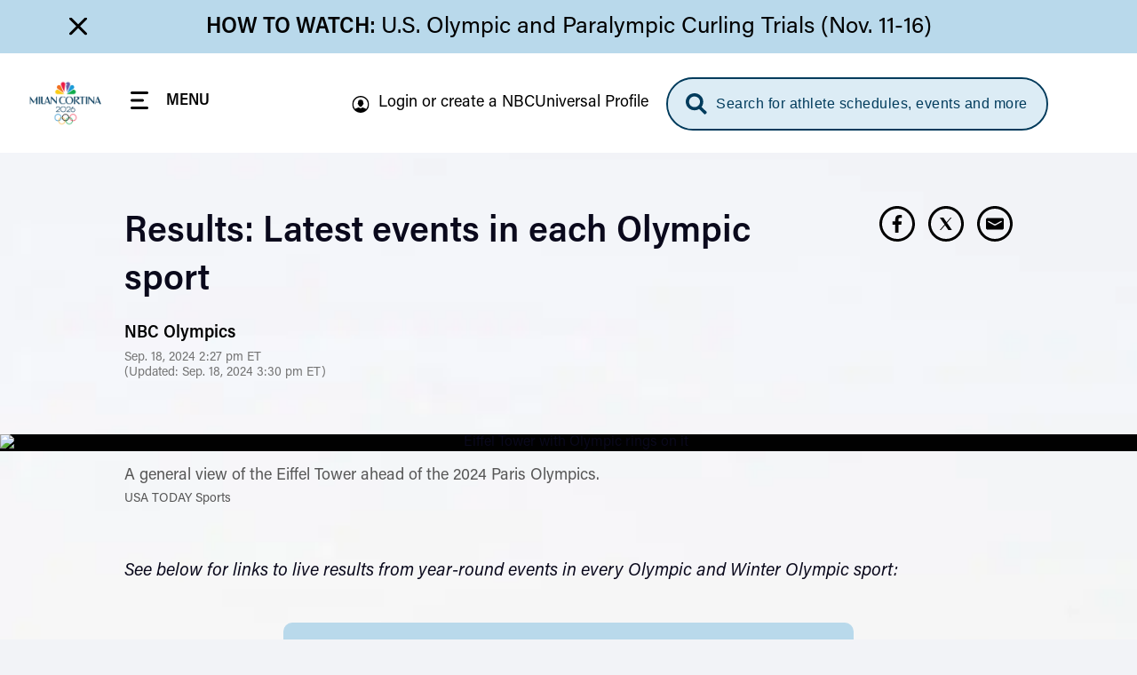

--- FILE ---
content_type: text/html; charset=UTF-8
request_url: https://www.nbcolympics.com/results-paris
body_size: 35060
content:
<!DOCTYPE html>
<html lang="en" dir="ltr" prefix="og: https://ogp.me/ns#">
  <head>
    <meta charset="utf-8" />
<meta name="description" content="Where to find live and recent results and scores from year-round games, events, matches and competitions in each Olympic sport." />
<meta name="keywords" content="Road to the Olympics, , , , , ," />
<link rel="canonical" href="https://www.nbcolympics.com/results-paris" />
<meta name="robots" content="max-image-preview:standard" />
<link rel="shortlink" href="https://www.nbcolympics.com/post/246116" />
<link rel="image_src" href="https://images.nbcolympics.com/sites/default/files/2024-07/countries-thumb.jpg" />
<meta property="og:site_name" content="NBC Olympics" />
<meta property="og:type" content="Article" />
<meta property="og:url" content="https://www.nbcolympics.com/results-paris" />
<meta property="og:title" content="Results: Latest events in each Olympic sport" />
<meta property="og:description" content="Where to find live and recent results and scores from year-round games, events, matches and competitions in each Olympic sport." />
<meta property="og:image" content="https://images.nbcolympics.com/sites/default/files/2024-07/countries-thumb.jpg" />
<meta property="og:image:url" content="https://images.nbcolympics.com/sites/default/files/2024-07/countries-thumb.jpg" />
<meta name="twitter:card" content="summary_large_image" />
<meta name="twitter:description" content="Where to find live and recent results and scores from year-round games, events, matches and competitions in each Olympic sport." />
<meta name="twitter:site" content="@NBCOlympics" />
<meta name="twitter:title" content="Results: Latest events in each Olympic sport" />
<meta name="twitter:site:id" content="14955353" />
<meta name="twitter:image" content="https://images.nbcolympics.com/sites/default/files/2025-05/MiCoDefaultThumbnail.jpg" />
<meta name="twitter:image:alt" content="NBC Milan-Cortina 2026 Olympic Winter Games Logo" />
<meta name="Generator" content="Drupal 10 (https://www.drupal.org)" />
<meta name="MobileOptimized" content="width" />
<meta name="HandheldFriendly" content="true" />
<meta name="viewport" content="width=device-width, initial-scale=1.0" />
<script type="application/ld+json">{
    "@context": "https://schema.org",
    "@graph": [
        {
            "@type": "NewsArticle",
            "headline": "Results: Latest events in each Olympic sport",
            "name": "Results: Latest events in each Olympic sport",
            "description": "Where to find live and recent results and scores from year-round games, events, matches and competitions in each Olympic sport.",
            "image": {
                "@type": "ImageObject",
                "url": "https://images.nbcolympics.com/sites/default/files/2024-07/countries-thumb.jpg"
            },
            "datePublished": "Wed, 09/18/2024 - 14:27",
            "dateModified": "2024-09-18T15:30:40-0400",
            "author": {
                "@type": "Person",
                "@id": "NBC Olympics",
                "name": "NBC Olympics"
            },
            "publisher": {
                "@type": "Organization",
                "@id": "NBC Olympics",
                "name": "NBC Olympics",
                "url": "https://www.nbcolympics.com/",
                "sameAs": [
                    "https://www.facebook.com/nbcolympics",
                    "https://twitter.com/nbcolympics",
                    "https://www.instagram.com/nbcolympics/",
                    "https://www.snapchat.com/add/nbcolympics"
                ],
                "logo": {
                    "@type": "ImageObject",
                    "url": "https://www.nbcolympics.com/themes/custom/rings/vue/src/assets/img/logo-beijing.svg",
                    "width": "100",
                    "height": "100"
                }
            },
            "mainEntityOfPage": "https://www.nbcolympics.com/results-paris"
        }
    ]
}</script>
<link rel="preload" href="/themes/custom/rings/vue/dist/acumin_regular.CY0XN9AJ.woff2" as="font" type="font/woff2" crossorigin="" />
<link rel="preload" href="/themes/custom/rings/vue/dist/acumin_semicond_bold.CYZtFvvn.woff2" as="font" type="font/woff2" crossorigin="" />
<link rel="preload" href="/themes/custom/rings/vue/dist/acumin_semicond_semibold.C0AP6BPd.woff2" as="font" type="font/woff2" crossorigin="" />
<link rel="preload" href="/themes/custom/rings/vue/dist/acumin_regular_italic.B7CU5xT8.woff2" as="font" type="font/woff2" crossorigin="" />
<link rel="icon" type="image/png" sizes="16x16" href="/themes/custom/rings/images/favicon-16x16.png?cbv=2025-11-10_16" />
<link rel="icon" type="image/png" sizes="32x32" href="/themes/custom/rings/images/favicon-32x32.png?cbv=2025-11-10_16" />
<link rel="apple-touch-icon" sizes="152x152" href="/themes/custom/rings/images/apple-touch-icon-152x152.png" />
<link rel="apple-touch-icon" href="/themes/custom/rings/images/apple-touch-icon.png" />
<link rel="apple-touch-icon-precomposed" href="/themes/custom/rings/images/apple-touch-icon-precomposed.png" />
<link rel="apple-touch-icon" sizes="120x120" href="/themes/custom/rings/images/apple-touch-icon-120x120.png" />
<link rel="apple-touch-icon-precomposed" sizes="120x120" href="/themes/custom/rings/images/apple-touch-icon-120x120-precomposed.png" />
<link rel="apple-touch-icon-precomposed" sizes="152x152" href="/themes/custom/rings/images/apple-touch-icon-152x152-precomposed.png" />
<link rel="apple-touch-icon" sizes="180x180" href="/themes/custom/rings/images/apple-touch-icon-180x180.png" />
<link rel="icon" href="/themes/custom/rings/favicon.ico" type="image/vnd.microsoft.icon" />

    <title>Results: Latest events in each Olympic sport | NBC Olympics</title>
    <link rel="stylesheet" media="all" href="/sites/default/files/css/css_lu040pON7zNvOT_CAtDyAdCcAqmI81gBEGzG04Kd8Ic.css?delta=0&amp;language=en&amp;theme=rings&amp;include=eJw9yEEKwCAMBMAPiXnTikEFK0u2KfT3vXWOQwRGgFPWI4ld-U_Nw2x7aXovsc6QPelFr26_rEH-AQftGHI" />
<link rel="stylesheet" media="all" href="/sites/default/files/css/css_NKrY_67ZL3lL4qn06jCBH5EOaOh8f2jU7f0ucCzIoSg.css?delta=1&amp;language=en&amp;theme=rings&amp;include=eJw9yEEKwCAMBMAPiXnTikEFK0u2KfT3vXWOQwRGgFPWI4ld-U_Nw2x7aXovsc6QPelFr26_rEH-AQftGHI" />

    <script type="application/json" data-drupal-selector="drupal-settings-json">{"path":{"baseUrl":"\/","pathPrefix":"","currentPath":"post\/246116","currentPathIsAdmin":false,"isFront":false,"currentLanguage":"en"},"pluralDelimiter":"\u0003","suppressDeprecationErrors":true,"mps":{"mpscall":{"site":"olympics-tokyo-web","path":"\/results-paris","type":"article","cat":"nocat","cag[post]":"results: latest events in each olympic sport","cag[topic]":"road to the olympics"},"host":"mps.nbcuni.com","sponsorship":{"sponsorSpecific":false,"defaultSponsor":"","defaultAffiliate":""}},"oly":{"search":{"endpoint":"https:\/\/search.nbcolympics.com\/public","apiKey":"Oo6JBAR9d88J6xaVOC1Ct4qFrQNYKmIz1TZmATsx","placeholder_button":"Search for athlete schedules, events and more","placeholder_dialog":"Type Your Search"},"gracenote":{"seasonId":"2024","previousSeasonId":"2021","competitionSetId":"1","killSwitch":false,"disableEventListOverlays":false,"widgetTimeout":"0","widgetIds":{"scheduledetailsathlete":"1309-summergames-scheduledetailsathlete-en_us","eventlist":"1309-summergames-eventlist-en_us","eventlistmobile":"1309-summergames-eventlist-en_us_mobile","competingtoday":"1309-summergames-competingtoday-en_us","medalcountathlete_summer":"1309-summergames-medalcountathlete-en_us","medalcountathlete_winter":"1309-wintergames-medalcountathlete-en_us"}},"contextualEntity":[{"id":"246116","uuid":"8e1a95a0-4e6b-42cb-a73f-74c217296c08","type":"post","bundle":"article","label":"Results: Latest events in each Olympic sport","path":"\/results-paris","sponsor_specific":false,"data":[]}],"days":[{"day":-2,"date":"2\/6\/2026","games":"olympics"},{"day":-1,"date":"2\/7\/2026","games":"olympics"},{"day":0,"date":"2\/8\/2026","games":"olympics"},{"day":1,"date":"2\/9\/2026","games":"olympics"},{"day":2,"date":"2\/10\/2026","games":"olympics"},{"day":3,"date":"2\/11\/2026","games":"olympics"},{"day":4,"date":"2\/12\/2026","games":"olympics"},{"day":5,"date":"2\/13\/2026","games":"olympics"},{"day":6,"date":"2\/14\/2026","games":"olympics"},{"day":7,"date":"2\/15\/2026","games":"olympics"},{"day":8,"date":"2\/16\/2026","games":"olympics"},{"day":9,"date":"2\/17\/2026","games":"olympics"},{"day":10,"date":"2\/18\/2026","games":"olympics"},{"day":11,"date":"2\/19\/2026","games":"olympics"},{"day":12,"date":"2\/20\/2026","games":"olympics"},{"day":13,"date":"2\/21\/2026","games":"olympics"},{"day":14,"date":"2\/22\/2026","games":"olympics"},{"day":-2,"date":"3\/6\/2026","games":"paralympics"},{"day":-1,"date":"3\/7\/2026","games":"paralympics"},{"day":0,"date":"3\/8\/2026","games":"paralympics"},{"day":1,"date":"3\/9\/2026","games":"paralympics"},{"day":2,"date":"3\/10\/2026","games":"paralympics"},{"day":3,"date":"3\/11\/2026","games":"paralympics"},{"day":4,"date":"3\/12\/2026","games":"paralympics"},{"day":5,"date":"3\/13\/2026","games":"paralympics"},{"day":6,"date":"3\/14\/2026","games":"paralympics"},{"day":7,"date":"3\/15\/2026","games":"paralympics"}],"localTimezone":"Europe\/Rome","scheduleStartTime":"00:00","affiliates":[],"sponsors":{"05feca7e-1983-4e9b-8180-494a701864d8":{"uuid":"05feca7e-1983-4e9b-8180-494a701864d8","id":"181","name":"Tap Into Tahiti","sponsor_id":"tapintotahiti"},"11f7a18f-26fc-4e78-a422-61f69f95d726":{"uuid":"11f7a18f-26fc-4e78-a422-61f69f95d726","id":"116","name":"Better Together","sponsor_id":"bettertogether"},"14c4935c-4d52-4487-a074-d77d23707c54":{"uuid":"14c4935c-4d52-4487-a074-d77d23707c54","id":"161","name":"The Olympic Show","sponsor_id":"theolympicshow"},"2220c961-2756-4931-b5ea-9c757d3498ee":{"uuid":"2220c961-2756-4931-b5ea-9c757d3498ee","id":"171","name":"Strong Connections","sponsor_id":"strongconnections"},"2419c406-7b1d-4dbd-ac49-b26190c57699":{"uuid":"2419c406-7b1d-4dbd-ac49-b26190c57699","id":"91","name":"Reunited","sponsor_id":"reunited"},"370b4c25-3465-4bd6-973c-5c70abc3981b":{"uuid":"370b4c25-3465-4bd6-973c-5c70abc3981b","id":"141","name":"Tokyo Tonight","sponsor_id":"tokyotonight"},"3731a795-c627-414a-9c6c-7650179d1049":{"uuid":"3731a795-c627-414a-9c6c-7650179d1049","id":"81","name":"What\u2019s New in Tokyo?","sponsor_id":"whatsnewintokyo"},"398be7c7-fa9f-48e8-b5e4-932901d39371":{"uuid":"398be7c7-fa9f-48e8-b5e4-932901d39371","id":"131","name":"Team USA","sponsor_id":"teamusa"},"42e13a33-8c61-478a-908e-f7f48d53ac1a":{"uuid":"42e13a33-8c61-478a-908e-f7f48d53ac1a","id":"121","name":"Trending Moments","sponsor_id":"trendingmoments"},"42fa7746-e361-4ce8-90e8-c5a4b477ac71":{"uuid":"42fa7746-e361-4ce8-90e8-c5a4b477ac71","id":"56","name":"The Journey Forward","sponsor_id":"journeyforward"},"45df63ee-fe0f-422a-b3b0-d82de4688d56":{"uuid":"45df63ee-fe0f-422a-b3b0-d82de4688d56","id":"61","name":"Change the Game","sponsor_id":"changethegame"},"462778ee-b742-40d6-8514-ae7eccf56467":{"uuid":"462778ee-b742-40d6-8514-ae7eccf56467","id":"156","name":"Moments of Greatness","sponsor_id":"momentsofgreatness"},"5ee24262-4326-488a-baf1-0747aea50eec":{"uuid":"5ee24262-4326-488a-baf1-0747aea50eec","id":"76","name":"Reimagined","sponsor_id":"reimagined"},"70fe3ca6-e8c4-46ff-ad12-f87b07ba18f7":{"uuid":"70fe3ca6-e8c4-46ff-ad12-f87b07ba18f7","id":"176","name":"Homepage Medals","sponsor_id":"homepagemedals"},"7a1729c1-48b0-471f-90ad-a222af3df6e2":{"uuid":"7a1729c1-48b0-471f-90ad-a222af3df6e2","id":"166","name":"Friends and Family","sponsor_id":"friendsandfamily"},"91025766-91d2-4ebb-9f99-d3f0bb3e421d":{"uuid":"91025766-91d2-4ebb-9f99-d3f0bb3e421d","id":"126","name":"On Her Turf","sponsor_id":"onherturf"},"ad483b63-d2a4-41d2-8d64-024876e1516e":{"uuid":"ad483b63-d2a4-41d2-8d64-024876e1516e","id":"96","name":"USWNT Soccer Recap","sponsor_id":"uswntsoccerrecap"},"adf645c0-4dc4-4048-8f8a-0e662dcbe05c":{"uuid":"adf645c0-4dc4-4048-8f8a-0e662dcbe05c","id":"136","name":"Tokyo Gold","sponsor_id":"tokyogold"},"c9877cd0-7381-440e-b804-5c0e32fc6f9e":{"uuid":"c9877cd0-7381-440e-b804-5c0e32fc6f9e","id":"106","name":"NBC Olympics Podcasts","sponsor_id":"nbcolympicspodcasts"},"cff3f3f7-b88a-407e-a43b-46f5146c045c":{"uuid":"cff3f3f7-b88a-407e-a43b-46f5146c045c","id":"51","name":"Primetime Rundown","sponsor_id":"primetimerundown"},"e740817d-d96b-43d4-98ae-74b41dd9751d":{"uuid":"e740817d-d96b-43d4-98ae-74b41dd9751d","id":"71","name":"Tokyo Touch Base","sponsor_id":"tokyotouchbase"},"ee807238-14a7-4a6f-96a6-c6d1fe50d979":{"uuid":"ee807238-14a7-4a6f-96a6-c6d1fe50d979","id":"151","name":"Taking Part","sponsor_id":"takingpart"},"ef9fe67e-844e-4ac1-be1b-6b6f42d3d2bf":{"uuid":"ef9fe67e-844e-4ac1-be1b-6b6f42d3d2bf","id":"146","name":"Medal Moments","sponsor_id":"medalmoments"}},"activeGames":"olympics","activeLeague":"winter","disablePeacockDestinationUrl":false,"defaultPeacockDestinationUrl":"https:\/\/www.peacocktv.com\/olympics?cid=2202olyprlynbspownolv4721\u0026amp;utm_campaign=2202olyprly\u0026amp;utm_source=oly_nbcoly_st-sv\u0026ut","identity":{"identityEnabled":false,"env":"production","debug":false},"activeGamesInstance":{"id":"eefa1eec-753d-45f2-b297-3de23df7ebba","name":"Milan 2026","mpx_filter_id":"Milan2026"},"teamUsa":{"id":"131","uuid":"398be7c7-fa9f-48e8-b5e4-932901d39371","type":"sponsor","bundle":"sponsor","label":"Team USA","path":"\/admin\/structure\/sponsor\/131","data":{"urlId":"team-usa"}},"local":{"defaultDma":"501"},"liveUpcomingDayLimit":null,"liveUpcomingLimitToTierOne":null,"liveEventsLimitToTierOne":null,"replaysLimitToTierOne":null,"liveUpcomingLimitByGames":null,"imageProxy":"https:\/\/images.nbcolympics.com","strings":{"year":"2026","location":"Milan","previous_year":"2024","previous_location":"Paris","league":"Winter"},"cookie_compliance":{"description":"We and our partners use cookies on this site to improve our service, perform analytics, personalize advertising, measure advertising performance, and remember website preferences. By using the site, you consent to these cookies. For more information on cookies including how to manage your consent visit our","cookie_policy_link":"https:\/\/www.nbcuniversal.com\/privacy\/cookies","button_caption":"Continue","onetrust_domain_script":"ce6a9e7a-a2b5-4030-803d-8ac9ab0213e7","onetrust_enabled":1,"onetrust_eu_country_codes":"BE BG CZ DK DE EE IE GR ES FR IT CY LV LT LU HU MT NL AT PL PT RO SI SK FI SE GB HR LI NO IS"},"articleCtaLabel":"See More","menu_links":[{"id":"51","title":"News","link":"\/news","description":null,"external":"0","menu_name":"top"},{"id":"271","title":"Alpine Skiing","link":"\/alpine-skiing","description":null,"external":"0","menu_name":"main"},{"id":"31","title":"Video","link":"\/video","description":null,"external":"0","menu_name":"top"},{"id":"1","title":"Figure Skating","link":"\/figure-skating","description":null,"external":"0","menu_name":"main"},{"id":"301","title":"Hockey","link":"\/hockey","description":null,"external":"0","menu_name":"main"},{"id":"6","title":"Schedule","link":"\/schedule","description":null,"external":"0","menu_name":"top"},{"id":"13","title":"Login or create a NBCUniversal Profile","link":"https:\/\/cloud.em.nbcsports.com\/epc","description":null,"external":"0","menu_name":"sub"},{"id":"2","title":"Snowboarding","link":"\/snowboarding","description":null,"external":"0","menu_name":"main"},{"id":"8","title":"Athletes","link":"\/athletes","description":null,"external":"0","menu_name":"top"},{"id":"5","title":"Speed Skating","link":"\/speed-skating","description":null,"external":"0","menu_name":"main"},{"id":"10","title":"Team USA","link":"\/team-usa","description":null,"external":"0","menu_name":"top"},{"id":"286","title":"Peacock","link":"https:\/\/www.peacocktv.com\/sports\/olympics?cid=2401olyparisnbspownedi8424\u0026utm_campaign=2401olyparis\u0026utm_source=oly_nbcoly_drpl\u0026utm_medium=own_edi_awa_glbnvlnk\u0026utm_term=nbcolympicssitevisitors\u0026utm_content=parisolympics","description":null,"external":"0","menu_name":"top"}],"global_autoplay":"1","s_account":"nbcuolympics2022mtkg","apiHeaderValue":"d014d911-e115-4c15-98b2-b7c950731827","vue_app_consumer_client_id":"31NSwQKVHSWP1OQWi86PEJpPLyiSnT3x8QruUSmcFDY","athletePath":"athlete-images","conviva_show":"Milan Cortina 2026 Olympics","mpxVideoPlayerUrl":"https:\/\/link.theplatform.com\/s\/BxmELC\/media\/","mpxPlayerRestrictedDomains":[],"fw_admanager_url":"https:\/\/mssl.fwmrm.net\/libs\/adm\/7.0.1\/AdManager.js","scheduleCTA":{"delay":1500,"timeout":8000,"wysiwyg_text":"\u003Cp\u003EChoose your favorite sports, topics and where you\u0027ll watch (TV networks, \u003Ca href=\u0022https:\/\/www.peacocktv.com\/olympics?cid=2202olyprlynbspownedi4720\u0026amp;utm_campaign=2202olyprly\u0026amp;utm_source=oly_nbcoly_st-sv\u0026amp;utm_medium=own_edi_awa_psdlnk\u0026amp;utm_term=prosgen\u0026amp;utm_content=wntrplycs\u0022\u003EPeacock\u003C\/a\u003E or NBC Sports app)!\u003C\/p\u003E\n"},"onetrust":{"eu_country_codes":"BE BG CZ DK DE EE IE GR ES FR IT CY LV LT LU HU MT NL AT PL PT RO SI SK FI SE GB HR LI NO IS"}},"rings":{"debug_mode":0},"user":{"uid":0,"permissionsHash":"13d667b2e57c23d4a31d2cf512f9eee9149bf5745c708600ff574802ad412078"}}</script>
<script src="/sites/default/files/js/js_NIw60avm05xXbH8dhBIvYmEjDTzGu2lpw7unhQn6efw.js?scope=header&amp;delta=0&amp;language=en&amp;theme=rings&amp;include=eJxdjF0OhDAIhC9k0yMZROISKzRAV3t7uz5tfJv55kdLzyoU1jwmHaaJt1rVgta0mJ5O9uMzCJQejJ6xMO4pDHBn2d6hCjLZRgk44Qdi0etVOcCeeX_4UQep_q_n0zhosvHu-dvoBvvfQME"></script>
<script src="https://cdn.cookielaw.org/opt-out/otCCPAiab.js" charset="UTF-8" ccpa-opt-out-ids="USP" ccpa-opt-out-geo="US" ccpa-opt-out-lspa="false"></script>
<script src="https://cdn.cookielaw.org/consent/ce6a9e7a-a2b5-4030-803d-8ac9ab0213e7/otSDKStub.js" charset="UTF-8" data-domain-script="ce6a9e7a-a2b5-4030-803d-8ac9ab0213e7" integrity="sha384-IKgYq4kwWZedNfZ7+qEUG+6EikWs+hkxj9Nj0KSRQKkRlC0Cl68ntKndV5yfkRhD" crossorigin="anonymous" id="drupal-onetrust-consent-script"></script>
<script src="/themes/custom/rings/vue/dist/main.CM2mMwJt.js" defer type="module"></script>

  
                              <script>!function(a){var e="https://s.go-mpulse.net/boomerang/",t="addEventListener";if("False"=="True")a.BOOMR_config=a.BOOMR_config||{},a.BOOMR_config.PageParams=a.BOOMR_config.PageParams||{},a.BOOMR_config.PageParams.pci=!0,e="https://s2.go-mpulse.net/boomerang/";if(window.BOOMR_API_key="2BB7R-7CFF3-JC6VM-S3TN5-BLEW6",function(){function n(e){a.BOOMR_onload=e&&e.timeStamp||(new Date).getTime()}if(!a.BOOMR||!a.BOOMR.version&&!a.BOOMR.snippetExecuted){a.BOOMR=a.BOOMR||{},a.BOOMR.snippetExecuted=!0;var i,_,o,r=document.createElement("iframe");if(a[t])a[t]("load",n,!1);else if(a.attachEvent)a.attachEvent("onload",n);r.src="javascript:void(0)",r.title="",r.role="presentation",(r.frameElement||r).style.cssText="width:0;height:0;border:0;display:none;",o=document.getElementsByTagName("script")[0],o.parentNode.insertBefore(r,o);try{_=r.contentWindow.document}catch(O){i=document.domain,r.src="javascript:var d=document.open();d.domain='"+i+"';void(0);",_=r.contentWindow.document}_.open()._l=function(){var a=this.createElement("script");if(i)this.domain=i;a.id="boomr-if-as",a.src=e+"2BB7R-7CFF3-JC6VM-S3TN5-BLEW6",BOOMR_lstart=(new Date).getTime(),this.body.appendChild(a)},_.write("<bo"+'dy onload="document._l();">'),_.close()}}(),"".length>0)if(a&&"performance"in a&&a.performance&&"function"==typeof a.performance.setResourceTimingBufferSize)a.performance.setResourceTimingBufferSize();!function(){if(BOOMR=a.BOOMR||{},BOOMR.plugins=BOOMR.plugins||{},!BOOMR.plugins.AK){var e=""=="true"?1:0,t="",n="aogqcfixzvmu62itjmba-f-b0152e70b-clientnsv4-s.akamaihd.net",i="false"=="true"?2:1,_={"ak.v":"39","ak.cp":"929561","ak.ai":parseInt("1032184",10),"ak.ol":"0","ak.cr":9,"ak.ipv":4,"ak.proto":"h2","ak.rid":"3b16788c","ak.r":38582,"ak.a2":e,"ak.m":"dscb","ak.n":"ff","ak.bpcip":"3.141.1.0","ak.cport":51280,"ak.gh":"23.55.170.69","ak.quicv":"","ak.tlsv":"tls1.3","ak.0rtt":"","ak.0rtt.ed":"","ak.csrc":"-","ak.acc":"","ak.t":"1762872066","ak.ak":"hOBiQwZUYzCg5VSAfCLimQ==UWr8HcRqVsGPfT2dt3JoybgEJImrA4nYjWSQ2EOxvxwi6cNZ3oHLxNirJANJia9NzoRtPiNK6eTM3Bb1jQ04F/ad48ZKyxChoNQ9vGXI8TBvUt/evzgNjJAN3ErofxI0Aj6f9J2QBS6gTuJ23tjf2qHraNfwTgZN0IpKsSOmut139lWOvKgDtezQCN/L2gYNocVeLjBEVwNDpHXED4BgAWe8ZacpZDKhBLVWQ7DvPxgf2PCzV/xF3K284TAqD3d4oBPNnuYbqc2Ror2VQeDl2rYL/9Vw8UpMt+jvpfY5YuMf2ftffJAow2wjg3DrC0377mgf8KBTH8gF/uWPEUyJWRnLBxJcJhNZxmqnmwP4BX1CiWKBS6iLhbhKQjJIUJ3b2u3drRpobHpGKuvLKb8rOOs/0VAQaEmPuwffWypTWU4=","ak.pv":"46","ak.dpoabenc":"","ak.tf":i};if(""!==t)_["ak.ruds"]=t;var o={i:!1,av:function(e){var t="http.initiator";if(e&&(!e[t]||"spa_hard"===e[t]))_["ak.feo"]=void 0!==a.aFeoApplied?1:0,BOOMR.addVar(_)},rv:function(){var a=["ak.bpcip","ak.cport","ak.cr","ak.csrc","ak.gh","ak.ipv","ak.m","ak.n","ak.ol","ak.proto","ak.quicv","ak.tlsv","ak.0rtt","ak.0rtt.ed","ak.r","ak.acc","ak.t","ak.tf"];BOOMR.removeVar(a)}};BOOMR.plugins.AK={akVars:_,akDNSPreFetchDomain:n,init:function(){if(!o.i){var a=BOOMR.subscribe;a("before_beacon",o.av,null,null),a("onbeacon",o.rv,null,null),o.i=!0}return this},is_complete:function(){return!0}}}}()}(window);</script></head>
  <body class="page-article onetrust-enabled">
        <a href="#main-content" class="visually-hidden focusable skip-to-main">
      Skip to main content
    </a>
    
      <div class="dialog-off-canvas-main-canvas" data-off-canvas-main-canvas>
    

  <div id="block-digiohscript" class="block-digiohscript">
  
    
      
            <div><!--START Lightbox Javascript-->
<script type='text/plain' class="optanon-category-4" src='https://www.lightboxcdn.com/vendor/e2de8d4b-5abb-48c2-9379-6e3d06ed8090/lightbox_inline.js'></script>
<!--END Lightbox Javascript--></div>
      
  </div>
<div id="block-breakingnews" class="block-breakingnews">
  
    
      <div id="oly-breaking-news-app"></div>

  </div>
<div id="block-movableinkpixel" class="block-movableinkpixel">
  
    
      
            <div><script type="text/plain" class="optanon-category-4">
  (function(m,o,v,a,b,l,e) {
    if (typeof m['MovableInkTrack'] !== 'undefined') { return; }
    m['MovableInkTrack'] = b;
    l = o.createElement(v);
    e = o.getElementsByTagName(v)[0];
    l.type = 'text/javascript'; l.async = true;
    l.src = '//' + a + '/p/js/1.js';
    m[b] = m[b] || function() { (m[b].q=m[b].q||[]).push(arguments); };
    e.parentNode.insertBefore(l, e);
    /* Exclusively for NBC Sports - nbcolympics.com */
  })(window, document, 'script', 'ajrk0cjw.micpn.com', 'mitr');
</script></div>
      
  </div>

<div id="header"></div>

<div id="block-sponsor-hub-chroming-header" class="block-sponsor-hub-chroming-header">
  
    
      <div id="oly-sponsor-hub-header-app" data-settings="{&quot;peacockPromo&quot;:{&quot;ctaText&quot;:&quot;Watch Live on&quot;,&quot;logoUrl&quot;:&quot;https:\/\/images.nbcolympics.com\/sites\/default\/files\/2025-04\/Peacock-Logo-promo.svg&quot;,&quot;url&quot;:null,&quot;urlAttributes&quot;:[],&quot;hidePromotionalHeader&quot;:false}}"></div>

  </div>
<div id="block-onetrust" class="block-onetrust">
  
    
      
  </div>
<div id="block-boly415temphidebacktoschedulectaonfullschedulepage" class="block-boly415temphidebacktoschedulectaonfullschedulepage">
  
    
      
            <div><style>
.hl-schedule__back-link {
    display: none;
}
</style></div>
      
  </div>
<div id="block-boly734removetvnetworklogofromstreamassetsincontenttrays" class="block-boly734removetvnetworklogofromstreamassetsincontenttrays">
  
    
      
            <div><style>
.post-swiper-tray .post-card__network-logo {
  display: none;
}
</style></div>
      
  </div>
<div id="block-boly760fixparaschedulesportselectorcarousel" class="block-boly760fixparaschedulesportselectorcarousel">
  
    
      
            <div><style>
.schedule-personalize__form-container--step-1 .schedule-personalize__icon-card-container .swiper-slide {
    min-width: 145px;
}
</style></div>
      
  </div>
<div id="block-rings-herolistdlfix" class="block-rings-herolistdlfix">
  
    
      
            <div><style>
.featured-hero__template--hero-list {
max-height: initial!important;
overflow: initial!important;
}
</style></div>
      
  </div>
<div id="block-rings-nbco1446fixingzindexonplayerpage" class="block-rings-nbco1446fixingzindexonplayerpage">
  
    
      
            <div><style>
.main {
  position: relative;
  z-index: 3;
  min-height: 100vh;
}
</style></div>
      
  </div>
<div id="block-rings-nbco1531wintersportstogglefirst" class="block-rings-nbco1531wintersportstogglefirst">
  
    
      
            <div><script>
window.setTimeout(() => {
jQuery('.header-menu__link--sports').on('click', () => {
  const toggle = jQuery('.league-toggle > span').not(':first-child');
   if (toggle.length > 0) {
     toggle.click();
   }else {
    window.setTimeout(() => jQuery('.league-toggle > span').not(':first-child').click(), 100);
  }
 });
}, 1200)
</script></div>
      
  </div>
<div id="block-rings-cssfixes041525" class="block-rings-cssfixes041525">
  
    
      
            <div><style>
@media (min-width: 1920px) {
    body {
        background-size: cover;
    }
}
</style></div>
      
  </div>



<div class="layout-container">

  <main role="main" class="main" id="main">
    <a id="main-content" tabindex="-1"></a>
      <div class="layout-content">
                <div>
    <div data-drupal-messages-fallback class="hidden"></div><div id="block-main-page-content" class="block-main-page-content">
  
    
      
<div class="post">
  <div id="oly-article-info-app" data-settings="{&quot;name&quot;:&quot;Results: Latest events in each Olympic sport&quot;,&quot;url&quot;:&quot;\/results-paris&quot;,&quot;author_name&quot;:&quot;NBC Olympics&quot;,&quot;author_headshot&quot;:null,&quot;date&quot;:&quot;Sep. 18, 2024 2:27 pm&quot;,&quot;updated&quot;:&quot;Sep. 18, 2024 3:30 pm&quot;}" data-json="{&quot;jsonapi&quot;:{&quot;version&quot;:&quot;1.0&quot;,&quot;meta&quot;:{&quot;links&quot;:{&quot;self&quot;:{&quot;href&quot;:&quot;http:\/\/jsonapi.org\/format\/1.0\/&quot;}}}},&quot;data&quot;:[{&quot;type&quot;:&quot;media--image&quot;,&quot;id&quot;:&quot;95d3f2e0-487e-4dab-974a-a52491eb17c5&quot;,&quot;links&quot;:{&quot;self&quot;:{&quot;href&quot;:&quot;https:\/\/www.nbcolympics.com\/api\/media\/image\/95d3f2e0-487e-4dab-974a-a52491eb17c5?resourceVersion=id%3A110956&quot;}},&quot;attributes&quot;:{&quot;drupal_internal__mid&quot;:110956,&quot;drupal_internal__vid&quot;:110956,&quot;langcode&quot;:&quot;en&quot;,&quot;status&quot;:true,&quot;name&quot;:&quot;1920x1080_eiffel tower_USATSI_23755462&quot;,&quot;created&quot;:&quot;2024-07-17T17:57:01+00:00&quot;,&quot;changed&quot;:&quot;2024-07-17T17:57:01+00:00&quot;,&quot;publish_on&quot;:null,&quot;unpublish_on&quot;:null,&quot;publish_state&quot;:null,&quot;unpublish_state&quot;:null,&quot;credits&quot;:&quot;USA TODAY Sports&quot;,&quot;description&quot;:&quot;A general view of the Eiffel Tower ahead of the 2024 Paris Olympics.&quot;},&quot;relationships&quot;:{&quot;bundle&quot;:{&quot;data&quot;:{&quot;type&quot;:&quot;media_type--media_type&quot;,&quot;id&quot;:&quot;61f73ded-3fe0-4d86-b19b-1da274230974&quot;,&quot;meta&quot;:{&quot;drupal_internal__target_id&quot;:&quot;image&quot;}},&quot;links&quot;:{&quot;related&quot;:{&quot;href&quot;:&quot;https:\/\/www.nbcolympics.com\/api\/media\/image\/95d3f2e0-487e-4dab-974a-a52491eb17c5\/bundle?resourceVersion=id%3A110956&quot;},&quot;self&quot;:{&quot;href&quot;:&quot;https:\/\/www.nbcolympics.com\/api\/media\/image\/95d3f2e0-487e-4dab-974a-a52491eb17c5\/relationships\/bundle?resourceVersion=id%3A110956&quot;}}},&quot;image&quot;:{&quot;data&quot;:{&quot;type&quot;:&quot;file--file&quot;,&quot;id&quot;:&quot;481b2bd1-2722-42d4-b084-8ceeecc2adc6&quot;,&quot;meta&quot;:{&quot;alt&quot;:&quot;Eiffel Tower with Olympic rings on it&quot;,&quot;title&quot;:&quot;&quot;,&quot;width&quot;:1920,&quot;height&quot;:1080,&quot;drupal_internal__target_id&quot;:126571}},&quot;links&quot;:{&quot;related&quot;:{&quot;href&quot;:&quot;https:\/\/www.nbcolympics.com\/api\/media\/image\/95d3f2e0-487e-4dab-974a-a52491eb17c5\/image?resourceVersion=id%3A110956&quot;},&quot;self&quot;:{&quot;href&quot;:&quot;https:\/\/www.nbcolympics.com\/api\/media\/image\/95d3f2e0-487e-4dab-974a-a52491eb17c5\/relationships\/image?resourceVersion=id%3A110956&quot;}}}}}],&quot;included&quot;:[{&quot;type&quot;:&quot;file--file&quot;,&quot;id&quot;:&quot;481b2bd1-2722-42d4-b084-8ceeecc2adc6&quot;,&quot;links&quot;:{&quot;self&quot;:{&quot;href&quot;:&quot;https:\/\/www.nbcolympics.com\/api\/file\/file\/481b2bd1-2722-42d4-b084-8ceeecc2adc6&quot;}},&quot;attributes&quot;:{&quot;drupal_internal__fid&quot;:126571,&quot;langcode&quot;:&quot;en&quot;,&quot;filename&quot;:&quot;countries-thumb.jpg&quot;,&quot;uri&quot;:{&quot;value&quot;:&quot;public:\/\/2024-07\/countries-thumb.jpg&quot;,&quot;url&quot;:&quot;https:\/\/images.nbcolympics.com\/sites\/default\/files\/2024-07\/countries-thumb.jpg&quot;},&quot;filemime&quot;:&quot;image\/jpeg&quot;,&quot;filesize&quot;:101451,&quot;status&quot;:true,&quot;created&quot;:&quot;2024-07-17T17:57:01+00:00&quot;,&quot;changed&quot;:&quot;2024-07-17T17:57:17+00:00&quot;},&quot;relationships&quot;:{&quot;uid&quot;:{&quot;data&quot;:null,&quot;links&quot;:{&quot;self&quot;:{&quot;href&quot;:&quot;https:\/\/www.nbcolympics.com\/api\/file\/file\/481b2bd1-2722-42d4-b084-8ceeecc2adc6\/relationships\/uid&quot;}}}}}]}"></div>

      <div>
              <div>  <div class="paragraph paragraph-type-html__article paragraph--type--html paragraph--view-mode--default">
                  
            <div><p><em>See below for links to live results from year-round events in every Olympic and Winter Olympic sport:</em></p>
<table>
<caption>Summer Sports</caption>
<thead>
<tr>
<th scope="col">Sport</th>
<th scope="col">Results Link</th>
</tr>
</thead>
<tbody>
<tr>
<td>Archery</td>
<td><a href="https://worldarchery.sport/events/results">Live Results</a></td>
</tr>
<tr>
<td>Artistic Swimming</td>
<td><a href="https://www.fina.org/competitions">Live Results</a></td>
</tr>
<tr>
<td>Badminton</td>
<td><a href="https://match-centre.bwfbadminton.com/">Live Results</a></td>
</tr>
<tr>
<td>Basketball</td>
<td><a href="https://www.fiba.basketball/events">Live Results</a></td>
</tr>
<tr>
<td>Basketball 3x3</td>
<td><a href="https://fiba3x3.com/en/events/calendar.html">Live Results</a></td>
</tr>
<tr>
<td>Beach Volleyball</td>
<td><a href="https://www.fivb.com/en/beachvolleyball/calendar">Live Results</a></td>
</tr>
<tr>
<td>Boxing</td>
<td><a href="https://www.iba.sport/events/results/">Live Results</a></td>
</tr>
<tr>
<td>Breaking</td>
<td><a href="https://www.worlddancesport.org/Calendar/Competition">Live Results</a></td>
</tr>
<tr>
<td>Canoeing</td>
<td><a href="https://www.canoeicf.com/event-calendar">Live Results</a></td>
</tr>
<tr>
<td>Cycling</td>
<td><a href="https://www.uci.org/calendar/all/2jnxYAuvjgttyHi6YQ94EJ">Live Results</a></td>
</tr>
<tr>
<td>Diving</td>
<td><a href="https://www.fina.org/competitions">Live Results</a></td>
</tr>
<tr>
<td>Equestrian</td>
<td><a href="https://www.fei.org/events">Live Results</a></td>
</tr>
<tr>
<td>Fencing</td>
<td><a href="https://fie.org/competitions">Live Results</a></td>
</tr>
<tr>
<td>Field Hockey</td>
<td><a href="https://www.fih.hockey/schedule-fixtures-results">Live Results</a></td>
</tr>
<tr>
<td>Golf</td>
<td><a href="https://www.golfchannel.com/tours">Live Results</a></td>
</tr>
<tr>
<td>Gymnastics</td>
<td><a href="https://www.gymnastics.sport/site/events/searchresults.php">Live Results</a></td>
</tr>
<tr>
<td>Handball</td>
<td><a href="https://www.ihf.info/competitions">Live Results</a></td>
</tr>
<tr>
<td>Judo</td>
<td><a href="https://www.ijf.org/calendar">Live Results</a></td>
</tr>
<tr>
<td>Modern Pentathlon</td>
<td><a href="https://www.uipmworld.org/events">Live Results</a></td>
</tr>
<tr>
<td>Rhythmic Gymnastics</td>
<td><a href="https://www.gymnastics.sport/site/events/searchresults.php">Live Results</a></td>
</tr>
<tr>
<td>Rowing</td>
<td><a href="https://worldrowing.com/events-2/">Live Results</a></td>
</tr>
<tr>
<td>Rugby</td>
<td><a href="https://www.world.rugby/tournaments/fixtures-results">Live Results</a></td>
</tr>
<tr>
<td>Sailing</td>
<td><a href="https://www.sailing.org/events/">Live Results</a></td>
</tr>
<tr>
<td>Shooting</td>
<td><a href="https://www.issf-sports.org/competitions.ashx">Live Results</a></td>
</tr>
<tr>
<td>Skateboarding</td>
<td><a href="http://www.worldskate.org/events/upcoming-events.html">Live Results</a></td>
</tr>
<tr>
<td>Soccer</td>
<td><a href="https://www.fifa.com/tournaments">Live Results</a></td>
</tr>
<tr>
<td>Sport Climbing</td>
<td><a href="https://www.ifsc-climbing.org/index.php/world-competition/calendar">Live Results</a></td>
</tr>
<tr>
<td>Surfing</td>
<td><a href="https://isasurf.org/event-calendar">Live Results</a></td>
</tr>
<tr>
<td>Swimming</td>
<td><a href="https://www.fina.org/competitions">Live Results</a></td>
</tr>
<tr>
<td>Table Tennis</td>
<td><a href="https://www.ittf.com/2022-event-calendar/">Live Results</a></td>
</tr>
<tr>
<td>Taekwondo</td>
<td><a href="http://www.worldtaekwondo.org/competition/list.html?mcd=A01&amp;sc=re">Live Results</a></td>
</tr>
<tr>
<td>Tennis</td>
<td><a href="https://live.itftennis.com/en/live-scores/">Live Results</a></td>
</tr>
<tr>
<td>Track and Field</td>
<td><a href="https://www.worldathletics.org/competitions">Live Results</a></td>
</tr>
<tr>
<td>Trampoline</td>
<td><a href="https://www.gymnastics.sport/site/events/searchresults.php">Live Results</a></td>
</tr>
<tr>
<td>Triathlon</td>
<td><a href="https://www.triathlon.org/results/">Live Results</a></td>
</tr>
<tr>
<td>Volleyball</td>
<td><a href="https://www.fivb.com/en/volleyball/competitions">Live Results</a></td>
</tr>
<tr>
<td>Water Polo</td>
<td><a href="https://www.fina.org/competitions">Live Results</a></td>
</tr>
<tr>
<td>Weightlifting</td>
<td><a href="https://iwf.sport/results/results-by-events/">Live Results</a></td>
</tr>
<tr>
<td>Wrestling</td>
<td><a href="https://uww.org/events">Live Results</a></td>
</tr>
</tbody>
</table>
<p>&nbsp;</p>
</div>
      
      </div>
</div>
              <div>  <div class="paragraph paragraph-type-html__article paragraph--type--html paragraph--view-mode--default">
                  
            <div><table>
<caption>Winter Sports</caption>
<thead>
<tr>
<th scope="col">Sport</th>
<th scope="col">Results Link</th>
</tr>
</thead>
<tbody>
<tr>
<td>Alpine Skiing</td>
<td><a href="https://www.fis-ski.com/DB/general/calendar-results.html?noselection=true">Live Results</a></td>
</tr>
<tr>
<td>Biathlon</td>
<td><a href="https://www.biathlonworld.com/results">Live Results</a></td>
</tr>
<tr>
<td>Bobsled</td>
<td><a href="https://www.ibsf.org/en/races-results">Live Results</a></td>
</tr>
<tr>
<td>Cross-Country Skiing</td>
<td><a href="https://www.fis-ski.com/DB/general/calendar-results.html?noselection=true">Live Results</a></td>
</tr>
<tr>
<td>Curling</td>
<td><a href="https://worldcurling.org/events/">Live Results</a></td>
</tr>
<tr>
<td>Figure Skating</td>
<td><a href="https://www.isu.org/events">Live Results</a></td>
</tr>
<tr>
<td>Freestyle Skiing</td>
<td><a href="https://www.fis-ski.com/DB/general/calendar-results.html?noselection=true">Live Results</a></td>
</tr>
<tr>
<td>Hockey</td>
<td><a href="https://www.iihf.com/en/events/2022/wm/schedule">Live Results</a></td>
</tr>
<tr>
<td>Luge</td>
<td><a href="https://www.fil-luge.org/en/results-1">Live Results</a></td>
</tr>
<tr>
<td>Nordic Combined</td>
<td><a href="https://www.fis-ski.com/DB/general/calendar-results.html?noselection=true">Live Results</a></td>
</tr>
<tr>
<td>Short Track</td>
<td><a href="https://www.isu.org/events">Live Results</a></td>
</tr>
<tr>
<td>Skeleton</td>
<td><a href="https://www.ibsf.org/en/races-results">Live Results</a></td>
</tr>
<tr>
<td>Ski Jumping</td>
<td><a href="https://www.fis-ski.com/DB/general/calendar-results.html?noselection=true">Live Results</a></td>
</tr>
<tr>
<td>Ski Mountaineering</td>
<td><a href="https://www.ismf-ski.org/webpages/latest-results-and-rankings/">Live Results</a></td>
</tr>
<tr>
<td>Snowboarding</td>
<td><a href="https://www.fis-ski.com/DB/general/calendar-results.html?noselection=true">Live Results</a></td>
</tr>
<tr>
<td>Speed Skating</td>
<td><a href="https://www.isu.org/events">Live Results</a></td>
</tr>
</tbody>
</table>
</div>
      
      </div>
</div>
          </div>
  </div>

  </div>
<div id="block-article-trays" class="block-article-trays">
  
    
      <div id="oly-lp-module-live-app" class="module module-id-live" data-settings="{&quot;module&quot;:&quot;live&quot;,&quot;heading&quot;:&quot;Live&quot;}"></div>
<div id="oly-topic-tray-app" data-settings="{&quot;heading&quot;:&quot;Top Highlights&quot;,&quot;bundle&quot;:&quot;short_form_video&quot;,&quot;topic&quot;:&quot;138e19e0-186c-4f73-8e45-4e0cb61b0193&quot;,&quot;topic_url_id&quot;:&quot;top-highlights&quot;}"></div>
<div id="oly-lp-module-highlights-app" class="module module-id-highlights" data-settings="{&quot;module&quot;:&quot;highlights&quot;,&quot;heading&quot;:&quot;Latest Olympics Highlights&quot;}"></div>

  </div>

  </div>

    </div>  </main>

  <div class="messages-wrapper">
    
    <div class="unsupported-browsers">
      <div class="unsupported-browsers__wrapper">
        <p class="unsupported-browsers__message">
          Note: Some components of <a href="/">NBCOlympics.com</a> may not be optimized for users browsing with
          Internet
          Explorer 11, 10 or older browsers or systems.
        </p>
        <button class="unsupported-browsers__button"><span>Ok</span></button>
      </div>
    </div>
  </div>

      <footer id="site-footer" class="site-footer" role="contentinfo" data-lregion="footer|footer|unknown">
        <div>
    <div id="block-footer-followus" class="block-footer-followus">
  
    
      
            <div><style>
  .footer-nbcsports-app-links__items-wrapper {
    display: flex;
    align-items: center;
  }

  .footer-nbcsports-app-links__items-wrapper .footer-nbcsports-app-links__item {
    margin: auto 16px;
    width: 70px;
    height: 70px;
    border-radius: 10px;
    background-color: white;
    display: flex;
    align-items: center;
    justify-content: center;
  }

  .footer-nbcsports-app-links__items-wrapper
    .footer-nbcsports-app-links__item
    a {
    display: block;
  }

  .footer-nbcsports-app-links__items-wrapper
    .footer-nbcsports-app-links__item--white-bg {
    background-color: white;
  }
  .footer-social-links__logo-link .footer-social-links__logo-icon--active {
    display: none;
  }
  .footer-social-links__logo-link:hover
    .footer-social-links__logo-icon--non-active {
    display: none;
  }
  .footer-social-links__logo-link:hover
    .footer-social-links__logo-icon--active {
    display: block;
  }
</style>
<div class="container">
  <div class="footer-top">
    <div class="footer-social-links">
      <ul class="footer-social-links__list">
        <li class="footer-social-links__item">Follow Us</li>
        <li class="footer-social-links__item">
          <a
            class="footer-social-links__logo-link"
            href="https://www.facebook.com/nbcolympics"
            target="_blank"
          >
            <span class="sr-only">Facebook</span>
            <img class="footer-social-links__logo-icon--non-active" src="/themes/custom/rings/images/social/icon-facebook.svg" width="40" height="40" />
            <img class="footer-social-links__logo-icon--active" src="/themes/custom/rings/images/social/icon-facebook-active.svg" width="40" height="40" />
          </a>
        </li>
        <li class="footer-social-links__item">
          <a
            class="footer-social-links__logo-link"
            href="https://x.com/nbcolympics"
            target="_blank"
          >
            <span class="sr-only">X</span>
            <img class="footer-social-links__logo-icon--non-active" src="/themes/custom/rings/images/social/icon-x.svg" width="40" height="40" />
            <img class="footer-social-links__logo-icon--active" src="/themes/custom/rings/images/social/icon-x-active.svg" width="40" height="40" />
          </a>
        </li>
        <li class="footer-social-links__item">
          <a
            class="footer-social-links__logo-link"
            href="https://www.instagram.com/nbcolympics/"
            target="_blank"
          >
            <span class="sr-only">Instagram</span>
            <img class="footer-social-links__logo-icon--non-active" src="/themes/custom/rings/images/social/icon-Instagram.svg" width="40" height="40" />
            <img class="footer-social-links__logo-icon--active" src="/themes/custom/rings/images/social/icon-instagram-active.svg" width="40" height="40" />
          </a>
        </li>
        <li class="footer-social-links__item">
          <a
            class="footer-social-links__logo-link"
            href="https://www.tiktok.com/@nbcolympics?lang=en"
            target="_blank"
          >
            <span class="sr-only">TikTok</span>
            <img class="footer-social-links__logo-icon--non-active" src="/themes/custom/rings/images/social/icon-tiktok.svg" width="40" height="40" />
            <img class="footer-social-links__logo-icon--active" src="/themes/custom/rings/images/social/icon-tiktok-active.svg" width="40" height="40" />
          </a>
        </li>
        <li class="footer-social-links__item">
          <a
            class="footer-social-links__logo-link"
            href="https://www.youtube.com/playlist?list=PLXEMPXZ3PY1jLeiIJv7jq6ZOhg24TDghm"
            target="_blank"
          >
            <span class="sr-only">YouTube</span>
            <img class="footer-social-links__logo-icon--non-active" src="/themes/custom/rings/images/social/icon-youtube.svg" width="40" height="40" />
            <img class="footer-social-links__logo-icon--active" src="/themes/custom/rings/images/social/icon-youtube-active.svg" width="40" height="40" />
          </a>
        </li>
      </ul>
    </div>
    <div class="footer-nbcsports-app-links">
      <div class="footer-nbcsports-app-links__list">
        <div class="footer-nbcsports-app-links__item">
          Download our Apps
        </div>
        <div class="footer-nbcsports-app-links__items-wrapper">
          <div class="footer-nbcsports-app-links__item footer-nbcsports-img"">
            <a
              target="_blank"
              href="https://www.nbcsports.com/"
              data-app="sports"
            >
              <span class="sr-only">Sports Mobile</span>
            <svg width="70" height="70" viewBox="0 0 70 70" fill="none" xmlns="http://www.w3.org/2000/svg">
<mask id="path-1-inside-1_2816_1208" fill="black">
<path fill-rule="evenodd" clip-rule="evenodd" d="M59.9713 0.00012207H10.0326C4.49113 0.00012207 0.000274658 4.49297 0.000274658 10.0322V30.0762V59.9729C0.000274658 65.5116 4.49113 70.0001 10.0326 70.0001H59.9713C65.5113 70.0001 70.0003 65.5116 70.0003 59.9729V30.0762V10.0322C70.0003 4.49297 65.5113 0.00012207 59.9713 0.00012207Z"/>
</mask>
<path fill-rule="evenodd" clip-rule="evenodd" d="M59.9713 0.00012207H10.0326C4.49113 0.00012207 0.000274658 4.49297 0.000274658 10.0322V30.0762V59.9729C0.000274658 65.5116 4.49113 70.0001 10.0326 70.0001H59.9713C65.5113 70.0001 70.0003 65.5116 70.0003 59.9729V30.0762V10.0322C70.0003 4.49297 65.5113 0.00012207 59.9713 0.00012207Z" fill="black"/>
<path d="M59.9713 -0.999878H10.0326V1.00012H59.9713V-0.999878ZM10.0326 -0.999878C3.93873 -0.999878 -0.999725 3.9408 -0.999725 10.0322H1.00027C1.00027 5.04514 5.04352 1.00012 10.0326 1.00012V-0.999878ZM-0.999725 10.0322V30.0762H1.00027V10.0322H-0.999725ZM-0.999725 30.0762V59.9729H1.00027V30.0762H-0.999725ZM-0.999725 59.9729C-0.999725 66.0643 3.93932 71.0001 10.0326 71.0001V69.0001C5.04294 69.0001 1.00027 64.9588 1.00027 59.9729H-0.999725ZM10.0326 71.0001H59.9713V69.0001H10.0326V71.0001ZM59.9713 71.0001C66.0635 71.0001 71.0003 66.064 71.0003 59.9729H69.0003C69.0003 64.9591 64.9592 69.0001 59.9713 69.0001V71.0001ZM71.0003 59.9729V30.0762H69.0003V59.9729H71.0003ZM71.0003 30.0762V10.0322H69.0003V30.0762H71.0003ZM71.0003 10.0322C71.0003 3.94114 66.0641 -0.999878 59.9713 -0.999878V1.00012C64.9586 1.00012 69.0003 5.0448 69.0003 10.0322H71.0003Z" fill="#FCCC12" mask="url(#path-1-inside-1_2816_1208)"/>
<g clip-path="url(#clip0_2816_1208)">
<path d="M43.5552 19.2459C44.4386 17.2414 43.4518 14.2834 40.7315 13.6767C37.9638 13.0505 35.4029 15.1054 35.688 17.9263H37.4829C37.4829 17.9263 38.3188 17.9179 38.5648 18.4547C38.5648 18.4547 35.9117 19.4165 36.1214 20.9765L37.7736 32.4532L43.558 19.2459H43.5552Z" fill="#6E55DC"/>
<path d="M29.2691 13.6768C26.5488 14.2835 25.5619 17.2414 26.4454 19.246L32.2297 32.4533L34.2958 18.1081C34.7123 15.1921 32.1011 13.0338 29.2719 13.674L29.2691 13.6768Z" fill="#EF1541"/>
<path d="M19.5763 20.395C18.2399 21.6084 17.1999 24.9074 20.1913 26.9064L31.7656 34.6199L26.2161 21.9718C24.9161 19.0391 21.4774 18.6756 19.5763 20.395Z" fill="#FF7112"/>
<path d="M48.4561 29.2129L37.1866 36.7252H50.5473C53.6673 36.7252 55.6523 34.2453 54.7661 31.2678C54.165 29.2493 51.3273 27.2978 48.4589 29.2129H48.4561Z" fill="#05AC3F"/>
<path d="M38.235 34.6199L49.8092 26.9064C52.8007 24.9074 51.7607 21.6084 50.4243 20.395C48.5232 18.6756 45.0817 19.0391 43.7845 21.9718L38.235 34.6199Z" fill="#069DE0"/>
<path d="M21.5445 29.2129C18.6761 27.2978 15.8384 29.2493 15.2373 31.2678C15.0724 31.8186 15.0081 32.3526 15.0304 32.8558C15.0584 33.5212 15.2401 34.1335 15.5476 34.6675C16.4451 34.5445 17.309 34.4774 18.089 34.4746C18.4244 34.469 21.4969 34.483 22.5481 36.3729C22.6152 36.4931 22.6739 36.6106 22.7271 36.7252H32.8168L21.5473 29.2129H21.5445Z" fill="#FCCC12"/>
<path d="M20.5022 37.4353C20.5022 37.4353 20.4962 37.4442 20.4933 37.4472C20.4962 37.4442 20.4992 37.4383 20.5022 37.4353Z" fill="black"/>
<path d="M30.7172 42.6494C30.0323 42.121 29.0594 42.5376 29.0594 42.5376C27.1834 43.1359 25.1593 44.6344 23.5546 46.0351C24.2899 45.1908 25.123 44.2794 26.068 43.3009C26.068 43.3009 26.7445 42.9542 26.2245 42.4426C25.7045 41.9281 25.0922 41.4473 25.0922 41.4473C25.0922 41.4473 24.8434 41.2292 24.7288 41.3214C24.6114 41.4053 24.698 41.6458 24.7204 41.6793C24.7428 41.7101 24.4157 42.1154 24.4157 42.1154C24.4157 42.1154 24.3905 42.1378 24.3598 42.1714C23.8174 42.6466 22.8333 43.1219 22.3329 43.3456C21.2593 43.7398 19.8838 44.2039 18.4049 44.7295C18.321 44.6456 18.2204 44.5645 18.1029 44.4891C16.336 43.3819 11.0465 43.2897 9.01963 43.1359C6.82778 42.971 6.33294 42.8312 6.25187 42.4649C6.14283 41.9952 6.83617 41.327 7.82586 40.6057C11.6616 37.8071 16.9539 37.2368 18.6705 37.2648C20.5548 37.2955 21.0776 37.5164 21.1083 37.6562C21.1391 37.7876 21.0468 37.891 21.0468 37.891C20.7449 38.2461 20.3283 38.4642 19.8838 38.7521C18.1561 39.8676 16.2885 40.6896 16.2885 40.6896C15.8775 41.0754 16.6743 41.1677 16.6743 41.1677C17.7675 41.1341 18.8158 40.8685 19.7999 40.4911C21.838 39.7083 22.3301 39.0065 22.3888 38.5872C22.4894 37.8659 22.1763 37.1082 22.2154 37.1753C21.6954 34.9582 18.184 35.0477 18.184 35.0477C15.1479 35.0589 10.6132 35.9256 6.58176 38.8807C4.51293 40.396 4.82325 41.4836 4.82325 41.4836C4.82325 41.4836 4.78691 43.5832 6.38047 44.0949C7.02628 44.3017 7.49596 44.4136 8.54436 44.517C10.5852 44.7211 12.0921 44.7519 14.2057 44.8917C15.4498 44.9811 16.3165 45.1181 16.9036 45.2719C15.1786 45.9093 13.3949 46.625 11.8433 47.4023C10.4874 48.0816 8.45769 49.2223 7.7336 50.1309C6.86413 51.2213 7.67489 52.088 7.57424 51.8979C7.70285 52.1383 8.24242 53.1085 10.5601 52.8177C11.6895 52.6723 13.0147 52.1355 14.0408 51.582C15.5029 50.7852 16.5877 49.857 17.2419 49.2279C18.5586 47.9586 18.9277 46.9829 18.9305 46.1302C18.9305 45.8003 18.8662 45.5319 18.7823 45.3222C20.3647 44.7742 21.7542 44.3521 22.6739 44.0921C20.0907 47.1982 15.7406 53.1364 17.6696 55.8651C17.6696 55.8651 17.7926 56.0776 17.9632 56.2705C17.9632 56.2705 18.3042 56.5529 18.4356 56.3795C18.5642 56.2062 18.184 56.0217 18.184 56.0217C18.075 55.8847 18.0051 55.6694 18.0526 55.3059C18.1029 54.9425 18.2008 54.3721 18.5167 53.5502L19.0479 52.3536V52.3592C19.0479 52.3592 19.0479 52.3508 19.0535 52.3452V52.3536C19.7133 51.2045 20.8399 49.6249 22.2043 48.269C25.6039 44.8917 28.6372 43.5021 29.2579 43.3036C29.7108 43.1611 29.9121 43.2002 29.982 43.2673C30.4153 43.6559 29.3334 45.3949 29.3334 45.3949C29.3138 45.4256 29.2998 45.448 29.2774 45.476C27.3316 48.3193 26.1882 49.1133 25.1677 49.5019C24.4632 49.7116 24.0355 49.4767 23.9041 49.3873C23.658 49.1496 23.5183 48.8281 23.5406 48.6688C23.5826 48.3696 23.4512 48.3808 23.4512 48.3808C22.9619 48.5457 23.2359 49.4012 23.2359 49.4012C23.5965 51.0228 25.8471 51.4366 27.9774 49.8374C30.7983 47.7266 31.3575 46.0351 31.7573 45.0063C32.1654 43.9774 31.3994 43.1862 30.7117 42.6494M17.6193 46.27C16.912 47.5029 14.5104 48.9791 13.7081 49.432C13.2635 49.6808 12.2375 50.2791 10.9766 50.7376C9.58157 51.2409 8.34027 51.4757 8.22565 51.1318C8.17532 50.9865 8.08306 50.9249 8.53597 50.4497C9.06436 49.8905 10.6887 48.8505 12.1844 48.076C13.9289 47.173 15.8692 46.3734 17.6612 45.7192C17.7367 45.859 17.7507 46.0379 17.6165 46.27" fill="#FCCC12"/>
<path d="M65.1885 41.4612C65.0319 40.533 63.6257 40.3121 61.1515 40.5106C59.8487 40.614 57.3828 40.9635 55.1686 41.3186L57.3437 38.8918C57.3437 38.8918 57.8162 38.5871 57.3325 38.2125C56.8461 37.8378 56.3177 37.5862 56.3177 37.5862C56.3177 37.5862 56.0996 37.3765 55.7194 37.726C55.5013 37.9301 54.0979 39.3476 52.1409 41.7995C49.9574 42.0874 47.4468 42.2664 46.7982 42.3446C46.7982 42.3446 46.4795 42.4089 46.3565 42.1909C46.3565 42.1909 46.0714 41.9924 46.1357 42.4677C46.1357 42.4677 46.2055 43.723 47.4161 43.4965C48.1066 43.3651 49.4989 43.1834 51.2406 42.9485C50.9471 43.3343 50.4942 43.9047 50.0133 44.5813C47.841 46.9521 44.1563 50.7599 43.3315 50.2539C43.3315 50.2539 43.1526 50.0889 43.2812 49.6808C43.4629 49.0769 44.1647 47.9781 45.5681 46.3314C45.5681 46.3314 46.2167 45.5626 46.1888 45.2243C46.1496 44.7015 45.8589 44.7155 45.8589 44.7155C45.8589 44.7155 43.9913 44.1591 43.3679 43.6027C43.6279 43.1946 44.106 42.2887 43.4993 41.8638C43.4993 41.8638 42.7109 41.3661 42.1378 42.5487C41.9029 43.0184 41.9253 43.4741 42.2272 43.8907C41.8023 44.3436 40.6169 45.5011 39.4371 45.8422C39.3728 45.4312 39.1967 45.1824 38.9339 45.0482C38.9339 45.0482 38.2853 44.7238 37.9358 45.1292C37.5807 45.5346 37.8911 45.94 38.2517 46.214C38.1455 46.5327 37.8491 46.9549 37.4326 47.6035C36.9042 48.4394 36.2108 49.2306 35.2631 49.8709C34.9444 50.0889 33.636 50.8466 33.2893 49.8094C33.102 49.2418 33.4151 48.1375 34.2231 46.885C35.8837 44.2961 38.2126 43.4462 38.8416 43.8488C38.8416 43.8488 39.138 44.1423 38.9646 44.4638C38.9646 44.4638 38.8975 44.6428 39.1324 44.6651C39.3728 44.6875 39.507 44.4778 39.5489 44.2709C39.6496 43.723 39.1519 43.0967 38.5844 42.6438C38.4139 42.5124 38.2154 42.4145 37.9945 42.3027C37.9945 42.3027 37.0048 41.9504 35.6545 42.627C35.2407 42.8283 33.4654 43.8068 32.1794 46.0994C31.774 46.8263 31.514 47.6035 31.5252 48.3556C31.528 48.8532 31.6203 49.3397 31.8859 49.7954C31.9893 49.9687 32.5289 50.6789 33.2558 51.0563C34.7067 51.7972 36.4121 50.3853 37.0747 49.7786C38.2433 48.7106 39.138 47.296 39.342 46.6809C40.8713 46.2867 42.3838 44.7518 42.8786 44.215C42.9681 44.2765 43.0604 44.3352 43.1666 44.3939L44.0836 44.8832C43.5468 45.4983 43.544 45.5039 42.9709 46.3091C42.3838 47.1394 40.9272 49.0909 41.8722 50.3434C42.0567 50.595 42.3055 50.8997 42.7165 51.0647C43.9634 51.5567 45.3752 50.3294 47.5587 48.0368C47.9025 47.6734 48.238 47.3127 48.5567 46.9549C48.4198 47.2317 48.2967 47.5056 48.1933 47.7712C47.6845 49.0964 47.978 50.2958 49.0488 51.0032C49.6806 51.4253 50.5026 51.2324 51.4447 50.6173C53.3039 49.3872 56.0437 46.6278 57.7854 44.7909C57.7239 45.0426 57.6652 45.3193 57.6093 45.6297C57.1927 47.9334 55.7949 50.8941 55.2441 50.1365C55.2357 50.2455 55.2245 49.6221 54.9282 49.3704C54.657 49.1468 54.4138 49.0853 54.1091 49.2866C53.7149 49.5466 53.9134 50.5167 55.1295 51.1374C55.4091 51.2799 55.6551 51.3554 55.8843 51.3806C56.5497 51.4952 57.8889 51.5064 59.4685 50.321C61.6072 48.7162 63.922 46.4125 63.922 46.4125C63.922 46.4125 64.3861 46.0015 63.9472 45.7471C63.9472 45.7471 63.7347 45.6353 63.5334 45.817C63.4188 45.9204 63.3126 46.0574 63.3126 46.0574C63.3461 46.0239 60.0723 49.1468 58.1321 50.1952C58.4452 49.8094 58.6409 49.2586 58.8031 48.6016C58.9429 48.0508 59.1805 46.5663 59.4265 45.4787C59.5635 44.8888 59.7508 44.4107 59.8151 44.2709C60.05 43.7397 60.3771 43.7845 60.4525 43.6279C60.5085 43.5189 60.4861 43.421 60.3463 43.2449C60.2289 43.0995 60.0723 42.9485 59.9437 42.8283C59.7872 42.6857 59.4657 42.4704 59.2951 42.4369C59.1805 42.4145 59.0463 42.4229 58.9233 42.518C58.8171 42.6018 58.6297 42.7724 58.4173 43.1275C57.2459 44.4107 53.3933 48.5121 51.0394 49.9128C51.1652 49.8373 49.1271 51.2156 49.5576 49.4236C49.7533 48.6072 50.5725 46.7815 52.8733 43.8991L54.0699 42.5655C55.0512 42.4229 56.0717 42.2719 57.0893 42.107C57.0893 42.107 66.072 40.9943 63.6425 42.9066C63.6425 42.9066 63.799 43.2113 64.1737 42.9122C64.9565 42.2915 65.2472 41.7519 65.2025 41.4696" fill="#FCCC12"/>
</g>
<defs>
<clipPath id="clip0_2816_1208">
<rect width="60.3876" height="42.8761" fill="white" transform="translate(4.80647 13.5621)"/>
</clipPath>
</defs>
</svg>
         </a>
        </div>
         <div class="footer-nbcsports-app-links__item">
            <a
              target="_blank"
              href="https://www.peacocktv.com/"
              data-app="peacock"
            >
              <span class="sr-only">Peacock TV</span>
              <svg width="70" height="70" viewBox="0 0 70 70" fill="none" xmlns="http://www.w3.org/2000/svg">
             <rect x="0.5" y="0.5" width="69" height="69" rx="8.5" fill="#0F0E0E" stroke="#FCCC12"/>
             <mask id="mask0_2988_618" style="mask-type:alpha" maskUnits="userSpaceOnUse" x="18" y="15" width="25" height="41">
                <path fill-rule="evenodd" clip-rule="evenodd" d="M18 15.0049H42.7306V55.9017H18V15.0049Z" fill="white"/>
            </mask>
            <g mask="url(#mask0_2988_618)">
               <path fill-rule="evenodd" clip-rule="evenodd" d="M23.8501 27.3487C23.8637 23.4227 26.8163 20.5701 30.3654 20.5701C33.9143 20.5701 36.867 23.4227 36.867 27.3487C36.867 29.8303 35.6541 32.5423 32.5657 33.7503L23.8501 37.1606V27.3487ZM30.3654 15.0049C23.5472 15.0049 18.0002 20.5423 18.0002 27.3487L18 55.9017H20.7624H20.833H23.8501V40.045L26.0042 42.3115L34.6155 38.9436C39.5403 37.0269 42.7306 32.6287 42.7306 27.3487C42.7306 20.5423 37.1836 15.0049 30.3654 15.0049V15.0049Z" fill="white"/>
            </g>
            <mask id="mask1_2988_618" style="mask-type:alpha" maskUnits="userSpaceOnUse" x="47" y="45" width="6" height="6">
               <path fill-rule="evenodd" clip-rule="evenodd" d="M47.0657 45.0011H52.5364V50.4718H47.0657V45.0011Z" fill="white"/>
            </mask>
            <g mask="url(#mask1_2988_618)">
               <path fill-rule="evenodd" clip-rule="evenodd" d="M49.8011 45.0011C48.2903 45.0011 47.0657 46.2258 47.0657 47.7365C47.0657 49.2472 48.2903 50.4718 49.8011 50.4718C51.3118 50.4718 52.5365 49.2472 52.5365 47.7365C52.5365 46.2258 51.3118 45.0011 49.8011 45.0011" fill="#069DE0"/>
            </g>
            <mask id="mask2_2988_618" style="mask-type:alpha" maskUnits="userSpaceOnUse" x="47" y="37" width="6" height="6">
               <path fill-rule="evenodd" clip-rule="evenodd" d="M47.0657 37.007H52.5364V42.4777H47.0657V37.007Z" fill="white"/>
            </mask>
            <g mask="url(#mask2_2988_618)">
               <path fill-rule="evenodd" clip-rule="evenodd" d="M49.8011 37.007C48.2903 37.007 47.0657 38.2317 47.0657 39.7424C47.0657 41.2531 48.2903 42.4777 49.8011 42.4777C51.3118 42.4777 52.5365 41.2531 52.5365 39.7424C52.5365 38.2317 51.3118 37.007 49.8011 37.007" fill="#6E55DC"/>
            </g>
            <mask id="mask3_2988_618" style="mask-type:alpha" maskUnits="userSpaceOnUse" x="47" y="53" width="6" height="6">
               <path fill-rule="evenodd" clip-rule="evenodd" d="M47.0657 53.0654H52.5364V58.5361H47.0657V53.0654Z" fill="white"/>
            </mask>
            <g mask="url(#mask3_2988_618)">
               <path fill-rule="evenodd" clip-rule="evenodd" d="M49.8011 53.0654C48.2903 53.0654 47.0657 54.29 47.0657 55.8007C47.0657 57.3114 48.2903 58.5361 49.8011 58.5361C51.3118 58.5361 52.5365 57.3114 52.5365 55.8007C52.5365 54.29 51.3118 53.0654 49.8011 53.0654" fill="#05AC3F"/>
            </g>
            <mask id="mask4_2988_618" style="mask-type:alpha" maskUnits="userSpaceOnUse" x="47" y="28" width="6" height="6">
              <path fill-rule="evenodd" clip-rule="evenodd" d="M47.0657 28.0128H52.5364V33.4836H47.0657V28.0128Z" fill="white"/>
            </mask>
            <g mask="url(#mask4_2988_618)">
               <path fill-rule="evenodd" clip-rule="evenodd" d="M49.8011 28.0128C48.2903 28.0128 47.0657 29.2375 47.0657 30.7482C47.0657 32.2589 48.2903 33.4836 49.8011 33.4836C51.3118 33.4836 52.5365 32.2589 52.5365 30.7482C52.5365 29.2375 51.3118 28.0128 49.8011 28.0128" fill="#EF1541"/>
            </g>
            <mask id="mask5_2988_618" style="mask-type:alpha" maskUnits="userSpaceOnUse" x="47" y="20" width="6" height="6">
               <path fill-rule="evenodd" clip-rule="evenodd" d="M47.0657 20.0187H52.5364V25.4894H47.0657V20.0187Z" fill="white"/>
            </mask>
            <g mask="url(#mask5_2988_618)">
               <path fill-rule="evenodd" clip-rule="evenodd" d="M49.8011 20.0187C48.2903 20.0187 47.0657 21.2434 47.0657 22.754C47.0657 24.2647 48.2903 25.4894 49.8011 25.4894C51.3118 25.4894 52.5365 24.2647 52.5365 22.754C52.5365 21.2434 51.3118 20.0187 49.8011 20.0187" fill="#FF7112"/>
            </g>
            <mask id="mask6_2988_618" style="mask-type:alpha" maskUnits="userSpaceOnUse" x="47" y="12" width="6" height="6">
              <path fill-rule="evenodd" clip-rule="evenodd" d="M47.0657 12.0245H52.5364V17.4952H47.0657V12.0245Z" fill="white"/>
            </mask>
            <g mask="url(#mask6_2988_618)">
               <path fill-rule="evenodd" clip-rule="evenodd" d="M49.8011 12.0245C48.2903 12.0245 47.0657 13.2491 47.0657 14.7599C47.0657 16.2705 48.2903 17.4952 49.8011 17.4952C51.3118 17.4952 52.5365 16.2705 52.5365 14.7599C52.5365 13.2491 51.3118 12.0245 49.8011 12.0245" fill="#FCCC12"/>
            </g>
            </svg>
         </a>
        </div>


          <div
            class="footer-nbcsports-app-links__item"
          >
            <a target="_blank" href="https://www.nbc.com/" data-app="nbc">
              <span class="sr-only">NBC</span>
              <svg width="70" height="70" viewBox="0 0 70 70" fill="none" xmlns="http://www.w3.org/2000/svg">
              <rect x="0.5" y="0.125" width="69.375" height="69.375" rx="10" fill="black"/>
              <path fill-rule="evenodd" clip-rule="evenodd" d="M11.0962 44.3907H14.7734L22.3437 54.5289V44.3907H25.79V60.0671H22.1129L14.5427 49.9065V60.0671H11.0962V44.3907Z" fill="white"/>
              <path fill-rule="evenodd" clip-rule="evenodd" d="M40.0123 55.132C40.0123 53.628 38.7587 53.2376 37.5379 53.2376H32.2188V56.9816H37.6638C38.6567 56.9816 40.0123 56.636 40.0123 55.132V55.132ZM32.2188 47.3317V50.2967H37.5928C38.4796 50.2967 39.454 49.9273 39.454 48.8241C39.454 47.7208 38.6942 47.3317 37.4669 47.3317H32.2188ZM43.5534 55.132C43.5534 59.3972 40.1382 60.0671 38.0035 60.0671H28.8916V44.3907H37.9954C40.7872 44.3907 43.0175 45.9763 43.0175 48.9462C43.0175 50.4164 41.982 51.2277 41.1947 51.6276C42.4896 52.278 43.5534 53.2377 43.5534 55.132V55.132Z" fill="white"/>
              <path fill-rule="evenodd" clip-rule="evenodd" d="M59.1214 54.9757V54.9757L59.0328 54.8719V54.8719L58.9167 54.7361C57.3677 56.0573 56.3823 56.805 54.1465 56.805L54.0521 56.8047C50.9777 56.8047 49.0746 54.4178 49.0746 52.2066C49.0746 49.6712 51.3166 47.6086 54.0716 47.6086C56.2907 47.6287 57.4645 48.82 58.0286 49.3925L58.1168 49.4814L58.1802 49.4184V49.4186L58.1905 49.4081L58.2434 49.3554V49.3554L58.3396 49.259H58.3398L60.7069 46.8919C60.4165 46.6015 58.2058 43.9664 54.097 43.9664C49.3627 43.9664 45.4326 47.5618 45.4102 52.1843C45.4102 56.6727 49.1841 60.4467 54.0523 60.469C57.7145 60.469 59.568 58.9728 61.2874 57.499L59.1214 54.9757Z" fill="white"/>
              <path fill-rule="evenodd" clip-rule="evenodd" d="M43.0995 9.15465C39.3198 8.29824 35.8235 11.1061 36.2128 14.9583H36.2169H38.6649C38.6649 14.9583 39.8077 14.9463 40.141 15.6808C40.141 15.6808 36.5171 16.9929 36.8043 19.123L39.0598 34.792L46.9558 16.7588C48.1616 14.0213 46.8151 9.98361 43.0995 9.15465" fill="#6E55DC"/>
              <mask id="mask0_2988_673" style="mask-type:luminance" maskUnits="userSpaceOnUse" x="8" y="29" width="25" height="12">
              <path fill-rule="evenodd" clip-rule="evenodd" d="M8 29.2996H32.2899V40.6253H8V29.2996Z" fill="white"/>
              </mask>
              <g mask="url(#mask0_2988_673)">
              <path fill-rule="evenodd" clip-rule="evenodd" d="M32.2899 40.6253L16.9017 30.3697C12.9843 27.7535 9.11105 30.4196 8.28957 33.175C7.07927 37.2389 9.79028 40.6253 14.0483 40.6253H32.2899Z" fill="#FCCC12"/>
              </g>
              <mask id="mask1_2988_673" style="mask-type:luminance" maskUnits="userSpaceOnUse" x="23" y="9" width="12" height="26">
              <path fill-rule="evenodd" clip-rule="evenodd" d="M23.1646 9H34.3696V34.7921H23.1646V9Z" fill="white"/>
              </mask>
              <g mask="url(#mask1_2988_673)">
              <path fill-rule="evenodd" clip-rule="evenodd" d="M34.3093 15.2076C34.8795 11.2278 31.3115 8.27973 27.4505 9.15455C23.7349 9.98367 22.3885 14.0212 23.5942 16.7587L31.4902 34.7921L34.3093 15.2076Z" fill="#EF1541"/>
              </g>
              <path fill-rule="evenodd" clip-rule="evenodd" d="M30.859 37.7498L23.2829 20.4815C21.5088 16.478 16.8116 15.9812 14.216 18.3278C12.3902 19.9832 10.9705 24.4897 15.0565 27.2179L30.859 37.7498Z" fill="#FF7112"/>
              <mask id="mask2_2988_673" style="mask-type:luminance" maskUnits="userSpaceOnUse" x="38" y="29" width="25" height="12">
              <path fill-rule="evenodd" clip-rule="evenodd" d="M38.2603 29.2996H62.5501V40.6253H38.2603V29.2996Z" fill="white"/>
              </mask>
              <g mask="url(#mask2_2988_673)">
              <path fill-rule="evenodd" clip-rule="evenodd" d="M38.2603 40.6253L53.6484 30.3697C57.5658 27.7535 61.4391 30.4196 62.2606 33.175C63.4709 37.2389 60.7599 40.6253 56.5018 40.6253H38.2603Z" fill="#05AC3F"/>
              </g>
              <path fill-rule="evenodd" clip-rule="evenodd" d="M39.6909 37.7498L47.267 20.4815C49.0411 16.478 53.7384 15.9812 56.334 18.3278C58.1597 19.9832 59.5795 24.4897 55.4935 27.2179L39.6909 37.7498Z" fill="#069DE0"/>
              <path fill-rule="evenodd" clip-rule="evenodd" d="M68.9667 59.6019C68.9667 64.766 64.7661 68.9667 59.6021 68.9667H10.3993C5.23486 68.9667 1.03327 64.766 1.03327 59.6019V10.4009C1.03327 5.23543 5.23486 1.03329 10.3993 1.03329H59.6021C64.7661 1.03329 68.9667 5.23543 68.9667 10.4009V59.6019ZM59.6021 0H59.0198H58.3333H57.6468H56.9607H56.2742H55.5882H54.9017H54.2152H53.5296H52.8431H52.1566H51.4706H50.7841H50.0981H49.4116H48.7251H48.039H47.3525H46.667H45.9805H45.294H44.6079H43.9214H43.2349H42.5489H41.8624H41.1764H40.4899H39.8039H39.1178H38.4313H37.7453H37.0588H36.3723H35.6863H34.9998H34.3137H33.6272H32.9412H32.2547H31.5687H30.8822H30.1957H29.5096H28.8236H28.1371H27.4511H26.7646H26.0786H25.3921H24.706H24.0195H23.333H22.647H21.961H21.2745H20.588H19.9019H19.2159H18.5294H17.8429H17.1569H16.4704H15.7843H15.0978H14.4118H13.7253H13.0388H12.3528H11.6667H10.9802H10.3993C4.6652 0 0 4.66576 0 10.4009V59.6019C0 65.3361 4.6652 70 10.3993 70H10.9802H11.6667H12.3528H13.0388H13.7253H14.4118H15.0978H15.7843H16.4704H17.1569H17.8429H18.5294H19.2159H19.9019H20.588H21.2745H21.961H22.647H23.333H24.0195H24.706H25.3921H26.0786H26.7646H27.4511H28.1371H28.8236H29.5096H30.1957H30.8822H31.5687H32.2547H32.9412H33.6272H34.3137H34.9998H35.6863H36.3723H37.0588H37.7453H38.4313H39.1178H39.8039H40.4899H41.1764H41.8624H42.5489H43.2349H43.9214H44.6079H45.294H45.9805H46.667H47.3525H48.039H48.7251H49.4116H50.0981H50.7841H51.4706H52.1566H52.8431H53.5296H54.2152H54.9017H55.5882H56.2742H56.9607H57.6468H58.3333H59.0198H59.6021C65.3357 70 70 65.3361 70 59.6019V10.4009C70 4.66576 65.3357 0 59.6021 0V0Z" fill="white"/>
              </svg>
            </a>
          </div>
        </div>
      </div>
    </div>
    <script>
      jQuery(function () {
        var userAgent = navigator.userAgent || navigator.vendor || window.opera;
        var mobileOS = '';

        if (/android/i.test(userAgent)) {
          mobileOS = 'android';
        } else if (/iPad|iPhone|iPod/.test(userAgent)) {
          mobileOS = 'iOS';
        }

        if (mobileOS) {
          var peacockStoreUrl = '';
          var nbcStoreUrl = '';
          var sportsStoreUrl = '';

          if (mobileOS === 'android') {
            peacockStoreUrl =
              'https://play.google.com/store/apps/details?id=com.peacocktv.peacockandroid&hl=en_US&gl=US';
            nbcStoreUrl =
              'https://play.google.com/store/apps/details?id=com.nbcuni.nbc&hl=en_US&gl=US';
            sportsStoreUrl =
              'https://play.google.com/store/apps/details?id=air.com.nbcuni.com.nbcsports.liveextra&hl=en_US&gl=US';
          } else {
            peacockStoreUrl =
              'https://apps.apple.com/us/app/peacock-tv-stream-tv-movies/id1508186374';
            nbcStoreUrl =
              'https://apps.apple.com/us/app/the-nbc-app-stream-tv-shows/id442839435';
            sportsStoreUrl =
              'https://apps.apple.com/us/app/nbc-sports/id542511686';
          }

          jQuery('.footer-nbcsports-app-links__item a[data-app]').on(
            'click',
            function (e) {
              e.preventDefault();
              var app = e.currentTarget.dataset.app;
              switch (app) {
                case 'sports':
                  window.open(sportsStoreUrl);
                  break;
                case 'peacock':
                  window.open(peacockStoreUrl);
                  break;
                case 'nbc':
                  window.open(nbcStoreUrl);
                  break;
              }
            }
          );
        }
      });
    </script>
  </div>
</div></div>
      
  </div>
<div id="block-footer-affiliates" class="block-footer-affiliates">
  
    
      
            <div><style>
  .footer-menu__list #ot-sdk-btn.ot-sdk-show-settings {
    margin-top: 0.5px;
  }

  .footer-affiliates__link {
    color: black!important;
  }
</style>
<div class="footer-affiliates">
  <div class="footer-affiliates__list">
    <div class="footer-affiliates__item">
      <a
        class="footer-affiliates__link"
        href="https://milanocortina2026.olympics.com/en"
        target="_blank"
      >
<svg width="75" height="100" viewBox="0 0 75 75" fill="none" xmlns="http://www.w3.org/2000/svg">
<mask id="mask0_9890_16432" style="mask-type:luminance" maskUnits="userSpaceOnUse" x="10" y="7" width="55" height="61">
<path d="M64.8691 7.5H10.4941V67.5H64.8691V7.5Z" fill="white"/>
</mask>
<g mask="url(#mask0_9890_16432)">
<path d="M31.6306 57.6327C31.6306 54.7899 29.3092 52.4849 26.4452 52.4849C23.5812 52.4849 21.2598 54.7901 21.2598 57.6327C21.2598 60.4751 23.5817 62.7811 26.4452 62.7811C26.5968 62.7811 26.7456 62.7742 26.8936 62.7622C26.883 62.6267 26.8774 62.4901 26.8774 62.3521C26.8774 62.1996 26.8839 62.049 26.8977 61.9C26.7485 61.915 26.598 61.923 26.4452 61.923C24.0587 61.923 22.1237 60.0025 22.1237 57.6328C22.1237 55.2633 24.0587 53.3433 26.4452 53.3433C28.8317 53.3433 30.7666 55.2637 30.7666 57.6328C30.7666 59.5363 29.5182 61.1502 27.7893 61.7114C27.758 61.9206 27.7418 62.1341 27.7418 62.3521C27.7418 62.4411 27.7442 62.5291 27.7498 62.6167C29.982 62.0426 31.6306 60.0289 31.6306 57.6327Z" fill="black"/>
<path d="M54.103 57.6329C54.103 60.4766 51.7811 62.7813 48.9176 62.7813C46.2067 62.7813 43.9824 60.7173 43.7517 58.0856C44.06 58.1172 44.3582 58.1811 44.6443 58.2742C44.9553 60.3392 46.7502 61.9232 48.9176 61.9232C51.3041 61.9232 53.2386 60.0027 53.2386 57.6331C53.2386 55.2635 51.3041 53.3435 48.9176 53.3435C46.5311 53.3435 44.7417 55.123 44.6045 57.3687C44.3276 57.2976 44.0408 57.2481 43.748 57.2231C43.958 54.5719 46.192 52.4854 48.9173 52.4854C51.7809 52.4854 54.103 54.7904 54.103 57.6329Z" fill="black"/>
<path d="M43.2987 58.0618C45.4661 58.0618 47.261 59.6458 47.5722 61.7113C47.8578 61.8039 48.156 61.8678 48.4649 61.8998C48.2337 59.2682 46.0094 57.2041 43.2985 57.2041C43.1478 57.2041 42.9981 57.2106 42.8506 57.2226C42.8612 57.358 42.8662 57.4947 42.8662 57.6328C42.8662 57.7852 42.8597 57.936 42.8472 58.0853C42.9952 58.0697 43.1459 58.0618 43.2987 58.0618ZM47.6122 62.6166C47.4745 64.8627 45.596 66.6422 43.2987 66.6422C41.0014 66.6422 38.9777 64.7213 38.9777 62.3522C38.9777 60.4487 40.2262 58.8348 41.9546 58.2741C41.9863 58.0652 42.0025 57.851 42.0025 57.6329C42.0025 57.5444 42.0001 57.4559 41.9946 57.3683C39.7623 57.9429 38.1133 59.9564 38.1133 62.3522C38.1133 65.1949 40.4351 67.5001 43.2987 67.5001C46.1622 67.5001 48.2575 65.4136 48.468 62.7623C48.1749 62.7374 47.8894 62.6881 47.6122 62.6166Z" fill="black"/>
<path d="M31.6104 58.0855C31.6239 57.936 31.63 57.7854 31.63 57.6329C31.63 57.4949 31.6249 57.3585 31.6142 57.2228C31.7618 57.2104 31.9115 57.2041 32.0626 57.2041C34.7726 57.2041 36.9978 59.2682 37.2285 61.8994C36.9202 61.8678 36.6216 61.8039 36.3359 61.7113C36.0244 59.6453 34.2295 58.0618 32.0626 58.0618C31.91 58.0618 31.7596 58.0699 31.6104 58.0855ZM37.2319 62.7616C37.0212 65.4133 34.7876 67.4994 32.0624 67.4994C29.1984 67.4994 26.877 65.1949 26.877 62.3516C26.877 59.9564 28.5253 57.9424 30.7576 57.3683C30.7631 57.4559 30.766 57.5444 30.766 57.6329C30.766 57.851 30.7493 58.0647 30.7182 58.2736C28.9891 58.8348 27.7409 60.4487 27.7409 62.3516C27.7409 64.7213 29.6759 66.6418 32.0624 66.6418C34.4489 66.6418 36.2378 64.8622 36.3754 62.6166C36.6524 62.6876 36.9385 62.7371 37.2319 62.7616Z" fill="black"/>
<path d="M37.6825 52.4851C34.958 52.4851 32.7236 54.5717 32.5137 57.2229C32.8063 57.2479 33.092 57.2974 33.3697 57.3684C33.5073 55.1223 35.3859 53.3433 37.6827 53.3433C39.9795 53.3433 42.0042 55.2637 42.0042 57.6328C42.0042 59.5358 40.7558 61.1502 39.0274 61.7114C38.9955 61.9198 38.9796 62.1341 38.9796 62.3521C38.9796 62.4411 38.9825 62.5291 38.9881 62.6167C41.2198 62.0426 42.8681 60.0291 42.8681 57.6328C42.8681 54.7901 40.547 52.4851 37.6825 52.4851ZM37.6827 61.923C35.5153 61.923 33.7209 60.3389 33.4095 58.2735C33.1243 58.1809 32.8256 58.117 32.5168 58.0854C32.748 60.7166 34.9723 62.7811 37.6827 62.7811C37.8344 62.7811 37.9841 62.7742 38.1316 62.7615C38.1205 62.6265 38.1149 62.4899 38.1149 62.3518C38.1149 62.1993 38.1219 62.0488 38.1352 61.8993C37.9865 61.9148 37.8356 61.923 37.6827 61.923Z" fill="black"/>
<path d="M17.7845 41.8606V44.6079H18.5532V40.9369C18.5532 40.712 18.359 40.5193 18.1326 40.5193C18.0193 40.5193 17.8898 40.5834 17.817 40.672L15.4947 43.4994V40.9451C15.4947 40.7122 15.3004 40.5193 15.0658 40.5193C14.9525 40.5193 14.8474 40.5674 14.7664 40.6478L10.4941 44.6079H11.6269L14.7259 41.7321V44.174C14.7259 44.4552 14.9525 44.6802 15.2358 44.6802C15.4137 44.6802 15.5513 44.5997 15.6564 44.4713L17.7845 41.8606Z" fill="black"/>
<path d="M20.0911 40.5916H19.3223V44.6079H20.0911V40.5916Z" fill="black"/>
<path d="M23.3919 44.6079V43.9091H21.6279V40.5916H20.8594V44.6079H23.3919Z" fill="black"/>
<path d="M26.0874 40.7201C26.0308 40.5995 25.9257 40.5193 25.7798 40.5193C25.634 40.5193 25.5289 40.5997 25.4723 40.7201L23.668 44.6079H24.4851L24.914 43.6681H26.6294L27.0582 44.6079H27.9079L26.0874 40.7201ZM25.2297 42.9694L25.7798 41.7725L26.3138 42.9694H25.2297Z" fill="black"/>
<path d="M28.9504 41.925V44.6079H28.1816V40.9369C28.1816 40.7041 28.3677 40.5193 28.6023 40.5193C28.7238 40.5193 28.8368 40.5674 28.934 40.688L31.0782 43.2826V40.5916H31.8308V44.2626C31.8308 44.4954 31.6447 44.6802 31.4101 44.6802C31.2886 44.6802 31.1756 44.632 31.0785 44.5114L28.9504 41.925Z" fill="black"/>
<path d="M34.5426 40.519C33.3855 40.519 32.4551 41.4509 32.4551 42.5996C32.4551 43.7483 33.3855 44.6802 34.5426 44.6802C35.6997 44.6802 36.6302 43.7483 36.6302 42.5996C36.6302 41.4509 35.6997 40.519 34.5426 40.519ZM34.5426 43.9972C33.8062 43.9972 33.24 43.3546 33.24 42.5996C33.24 41.8446 33.8065 41.2018 34.5426 41.2018C35.2788 41.2018 35.8453 41.8443 35.8453 42.5996C35.8453 43.3549 35.2788 43.9972 34.5426 43.9972Z" fill="black"/>
<path d="M38.9509 42.5996C38.9509 43.3546 39.5092 43.9974 40.3102 43.9974C40.7875 43.9974 41.1113 43.7483 41.2568 43.4111H42.1064C41.9446 44.0697 41.2487 44.6802 40.302 44.6802C39.0399 44.6802 38.166 43.7483 38.166 42.5996C38.166 41.4509 39.048 40.519 40.302 40.519C41.2568 40.519 41.9607 41.0893 42.1145 41.8364H41.2487C41.1272 41.4991 40.8116 41.2018 40.31 41.2018C39.5089 41.2018 38.9509 41.8443 38.9509 42.5996Z" fill="black"/>
<path d="M44.5193 40.519C43.3621 40.519 42.4316 41.4509 42.4316 42.5996C42.4316 43.7483 43.3621 44.6802 44.5193 44.6802C45.6763 44.6802 46.6068 43.7483 46.6068 42.5996C46.6068 41.4509 45.6763 40.519 44.5193 40.519ZM44.5193 43.9972C43.7828 43.9972 43.2166 43.3546 43.2166 42.5996C43.2166 41.8446 43.783 41.2018 44.5193 41.2018C45.2555 41.2018 45.822 41.8443 45.822 42.5996C45.822 43.3549 45.2555 43.9972 44.5193 43.9972Z" fill="black"/>
<path d="M49.0016 42.8406C49.5517 42.7281 49.8998 42.2943 49.8998 41.7321C49.8998 41.0733 49.4224 40.5913 48.686 40.5913H47.1406V44.6076H47.9094V42.8726H48.0954L49.4143 44.6076H50.3366L49.0016 42.8406ZM47.9091 42.2059V41.258H48.5161C48.8883 41.258 49.1149 41.4268 49.1149 41.7318C49.1149 42.037 48.8883 42.2057 48.5161 42.2057L47.9091 42.2059Z" fill="black"/>
<path d="M51.4296 44.6079H52.1984V41.2904H53.3231V40.5916H50.2969V41.2904H51.4296V44.6079Z" fill="black"/>
<path d="M54.6731 40.5916H53.9043V44.6079H54.6731V40.5916Z" fill="black"/>
<path d="M56.2199 41.925V44.6079H55.4512V40.9369C55.4512 40.7041 55.6373 40.5193 55.8718 40.5193C55.9931 40.5193 56.1064 40.5674 56.2035 40.688L58.3477 43.2826V40.5916H59.1003V44.2626C59.1003 44.4954 58.9142 44.6802 58.6796 44.6802C58.5582 44.6802 58.4451 44.632 58.348 44.5114L56.2199 41.925Z" fill="black"/>
<path d="M60.5974 40.6478C60.5164 40.5674 60.4113 40.5193 60.298 40.5193C60.0635 40.5193 59.8691 40.7122 59.8691 40.9451V44.6079H60.6379V43.6681H62.7498L63.7613 44.6079H64.8699L60.5974 40.6478ZM60.6379 42.9694V41.7082L61.9972 42.9694H60.6379Z" fill="black"/>
<path d="M37.9629 49.5329C37.9629 49.4205 38.0357 49.308 38.1408 49.1955L39.565 47.6613C39.7834 47.4203 39.9533 47.2274 39.9533 46.9626C39.9533 46.6734 39.7267 46.5047 39.3789 46.5047C39.031 46.5047 38.7883 46.7778 38.7883 47.0992H38.0277C38.0277 46.4806 38.5214 45.822 39.3791 45.822C40.2368 45.822 40.7223 46.3119 40.7223 46.9144C40.7223 47.3401 40.4634 47.6535 40.1155 48.031L39.0231 49.2118H40.7466V49.9106H38.3436C38.1169 49.9106 37.9629 49.7579 37.9629 49.5329Z" fill="black"/>
<path d="M36.1991 45.8218C35.2442 45.8218 34.791 46.7053 34.791 47.9023C34.791 49.0993 35.2522 49.9828 36.1991 49.9828C37.1459 49.9828 37.6071 49.0993 37.6071 47.9023C37.6071 46.7053 37.1459 45.8218 36.1991 45.8218ZM36.1991 49.2999C35.8107 49.2999 35.5759 48.81 35.5759 47.9023C35.5759 46.9946 35.8105 46.5045 36.1991 46.5045C36.5876 46.5045 36.8222 46.9944 36.8222 47.9023C36.8222 48.8103 36.6038 49.2999 36.1991 49.2999Z" fill="black"/>
<path d="M31.627 49.5329C31.627 49.4205 31.6997 49.308 31.8048 49.1955L33.229 47.6613C33.4474 47.4203 33.6173 47.2274 33.6173 46.9626C33.6173 46.6734 33.3908 46.5047 33.0429 46.5047C32.695 46.5047 32.4523 46.7778 32.4523 47.0992H31.6918C31.6918 46.4806 32.1855 45.822 33.0432 45.822C33.9009 45.822 34.3863 46.3119 34.3863 46.9144C34.3863 47.3401 34.1274 47.6535 33.7796 48.031L32.6871 49.2118H34.4107V49.9106H32.0076C31.7809 49.9106 31.627 49.7579 31.627 49.5329Z" fill="black"/>
<path d="M42.3501 47.2356L43.1594 45.894H42.3745L41.1931 47.8621C41.0636 48.0789 40.9746 48.3359 40.9746 48.6092C40.9746 49.3643 41.5978 49.9828 42.3583 49.9828C43.1188 49.9828 43.742 49.3643 43.742 48.6092C43.742 47.8542 43.1188 47.2356 42.3501 47.2356ZM42.3583 49.3001C41.9941 49.3001 41.7595 48.9869 41.7595 48.6092C41.7595 48.2316 41.9941 47.9183 42.3583 47.9183C42.7225 47.9183 42.9571 48.2316 42.9571 48.6092C42.9571 48.9869 42.7223 49.3001 42.3583 49.3001Z" fill="black"/>
<path d="M23.7311 38.0359C23.3203 38.0359 22.9134 37.929 22.554 37.7267C21.9978 37.414 21.598 36.905 21.4275 36.2935C21.2571 35.6821 21.3369 35.0414 21.6519 34.4894L31.309 17.5694L26.6549 18.7307C26.4628 18.7786 26.2661 18.803 26.0698 18.803C24.9725 18.803 24.0191 18.0642 23.7513 17.0065C23.5956 16.3913 23.6904 15.7525 24.0184 15.2081C24.3465 14.6637 24.8684 14.2786 25.4882 14.1241L35.529 11.6185L35.562 11.6108C35.7539 11.563 35.9513 11.5386 36.1485 11.5386C36.5588 11.5386 36.9655 11.6453 37.3244 11.847C38.4721 12.4927 38.8769 13.9448 38.2264 15.0844L30.041 29.4259L35.6081 26.3269L45.2849 8.73722C45.7046 7.97407 46.51 7.5 47.3867 7.5C47.7842 7.5 48.18 7.60075 48.5313 7.791C49.0922 8.09516 49.5001 8.59771 49.6802 9.2065C49.8602 9.8153 49.7905 10.4571 49.4844 11.0138L43.4668 21.953L50.4337 18.075L50.4604 18.0604C50.8184 17.8613 51.2234 17.7563 51.6318 17.7563C51.9331 17.7563 52.2291 17.8125 52.5116 17.9238C53.1058 18.1573 53.5728 18.6067 53.8264 19.189C54.08 19.7712 54.0901 20.4167 53.8548 21.0065L47.677 36.4895C47.5605 36.7939 47.3853 37.0668 47.156 37.301C46.7016 37.7651 46.0922 38.0206 45.4401 38.0206C44.7881 38.0206 44.2221 37.782 43.773 37.3486L37.1219 30.9309L24.9323 37.7162C24.5673 37.9254 24.1522 38.0357 23.7318 38.0357M41.4757 28.5072L44.5371 31.4612L46.9265 25.4732L41.4757 28.5072Z" fill="black"/>
</g>
</svg>

        <div class="footer-affiliates__title">Milano Cortina 2026</div>
      </a>
    </div>
    <div class="footer-affiliates__item">
      <a
        class="footer-affiliates__link"
        href="https://www.olympic.org/"
        target="_blank"
      >
      <svg xmlns="http://www.w3.org/2000/svg" width="100" height="100" viewBox="0 0 61 28" fill="none">
        <mask id="mask0_10462_12221" style="mask-type:luminance" maskUnits="userSpaceOnUse" x="0" y="0" width="61" height="28">
          <path fill-rule="evenodd" clip-rule="evenodd" d="M0.492188 0.126953H60.3616V27.61H0.492188V0.126953Z" fill="white"/>
        </mask>
        <g mask="url(#mask0_10462_12221)">
          <path fill-rule="evenodd" clip-rule="evenodd" d="M50.9085 17.402C50.6294 17.402 50.3538 17.3871 50.0821 17.3588C49.7323 13.3606 46.8795 10.0785 43.0928 9.07919V9.07762C43.081 9.07468 43.0688 9.07233 43.0572 9.06919C43.0538 9.06841 43.0507 9.06723 43.0473 9.06645C43.298 4.95505 46.7209 1.69762 50.9085 1.69762C55.2592 1.69762 58.786 5.2131 58.786 9.5498C58.786 13.8863 55.2592 17.402 50.9085 17.402ZM43.1191 10.7252C45.9079 11.6348 48.0112 14.0524 48.457 17.0122C45.6683 16.1025 43.5649 13.6849 43.1191 10.7252ZM40.6676 26.0397C36.4798 26.0397 33.057 22.7821 32.8062 18.6709C36.6159 17.6863 39.4902 14.3928 39.8414 10.3785C40.113 10.3502 40.3885 10.3353 40.6676 10.3353C40.9334 10.3353 41.1958 10.3489 41.4549 10.3746C41.4681 10.3757 41.4808 10.3781 41.4942 10.3795C41.8458 14.3932 44.7197 17.6863 48.5288 18.6709C48.2782 22.7821 44.8552 26.0397 40.6676 26.0397ZM38.2163 10.725C37.7707 13.6847 35.6671 16.1023 32.8788 17.0122C32.8804 17 32.8818 16.9876 32.8837 16.9755C33.3413 14.0322 35.4389 11.6309 38.2163 10.725ZM31.2559 17.3008C31.2541 17.32 31.2535 17.3396 31.2517 17.359C30.9806 17.3871 30.7056 17.402 30.4269 17.402C30.1477 17.402 29.8721 17.3871 29.6006 17.3588C29.2526 13.3829 26.4293 10.1157 22.6743 9.09684V9.09468C22.6536 9.089 22.6324 9.08468 22.6115 9.07919C22.5962 9.07507 22.581 9.07037 22.5657 9.06645C22.8163 4.95505 26.2393 1.69762 30.4269 1.69762C34.6147 1.69762 38.0374 4.95505 38.2883 9.06625C34.497 10.0463 31.6314 13.3126 31.2574 17.3004L31.2559 17.3008ZM22.6444 10.7275C25.4296 11.6391 27.53 14.0549 27.9753 17.0122C25.1868 16.1025 23.0835 13.6851 22.6377 10.7256C22.6399 10.7263 22.6422 10.7269 22.6444 10.7275ZM20.186 26.0397C16.0043 26.0397 12.5854 22.7913 12.3262 18.6883C12.3258 18.6824 12.3258 18.6766 12.3254 18.6707C16.1345 17.6859 19.0086 14.3926 19.3597 10.3785C19.6314 10.3502 19.9068 10.3353 20.186 10.3353C20.4474 10.3353 20.7055 10.3497 20.9606 10.3744C20.978 10.3761 20.9951 10.3789 21.0126 10.3806C21.3647 14.394 24.2386 17.6863 28.0473 18.6709C27.7965 22.7821 24.3738 26.0397 20.186 26.0397ZM17.7346 10.725C17.289 13.6845 15.1859 16.1019 12.3976 17.012C12.4003 16.9941 12.4023 16.9761 12.4052 16.9582C12.8683 14.023 14.9628 11.6291 17.7346 10.725ZM10.7793 17.2492C10.7758 17.2855 10.7744 17.3224 10.7713 17.3588C10.4996 17.3871 10.2242 17.402 9.94524 17.402C5.59455 17.402 2.06773 13.8863 2.06773 9.5498C2.06773 5.2131 5.59455 1.69762 9.94524 1.69762C14.133 1.69762 17.5558 4.95505 17.8064 9.06625C14.0315 10.042 11.1732 13.2843 10.7799 17.2492H10.7793ZM50.9085 0.126953C45.9409 0.126953 41.8713 3.94735 41.4879 8.80074C41.472 8.79937 41.4566 8.79721 41.4407 8.79584L41.4403 8.79878C41.1852 8.77819 40.9281 8.76486 40.6676 8.76486C40.391 8.76486 40.118 8.77917 39.8475 8.80251C39.465 3.94813 35.3951 0.126953 30.4269 0.126953C25.4587 0.126953 21.3887 3.94813 21.0061 8.80251C20.9528 8.7978 20.9003 8.79114 20.8465 8.78741C20.6284 8.77251 20.4081 8.76486 20.186 8.76486C19.9094 8.76486 19.6365 8.77917 19.366 8.80251C18.9834 3.94813 14.9134 0.126953 9.94524 0.126953C4.72445 0.126953 0.492188 4.3458 0.492188 9.5498C0.492188 14.7538 4.72445 18.9725 9.94524 18.9725C10.2212 18.9725 10.4939 18.9581 10.764 18.935C10.7665 18.9674 10.7675 19.0001 10.7705 19.0323L10.7726 19.0321C11.2013 23.84 15.251 27.6102 20.186 27.6102C25.1542 27.6102 29.2241 23.789 29.6067 18.9348C29.8772 18.9581 30.1503 18.9725 30.4269 18.9725C30.7025 18.9725 30.9747 18.9581 31.2445 18.935C31.2454 18.9472 31.2458 18.9595 31.2468 18.9715L31.2496 18.9719C31.6501 23.8084 35.7122 27.6102 40.6676 27.6102C45.6356 27.6102 49.706 23.789 50.0884 18.9348C50.3589 18.9581 50.6319 18.9725 50.9085 18.9725C56.1293 18.9725 60.3616 14.7538 60.3616 9.5498C60.3616 4.3458 56.1293 0.126953 50.9085 0.126953Z" fill="black"/>
        </g>
      </svg>
        <div class="footer-affiliates__title">Olympics</div>
      </a>
    </div>
    <div class="footer-affiliates__item">
      <a
        class="footer-affiliates__link"
        href="https://www.paralympic.org/"
        target="_blank"
      >
        <svg
          xmlns="http://www.w3.org/2000/svg"
          width="100"
          height="100"
          viewBox="0 0 100 100"
        >
          <g fill="#000" fill-rule="evenodd">
            <path
              d="M81.239 51.408c0 2.325-.15 3.904-1.87 5.741-1.292 1.38-1.9 1.747-3.672 2.718-1.271.696-3.268 1.298-4.621 1.679-7.059 1.988-15.125.184-21.294-3.445l-6.217-3.74c-.233-.151-.344-.24-.567-.377-.394-.241-1.672-.989-2.026-1.018.682 1.401.406 1.143 1.6 2.476.516.577.713.88 1.412 1.412l2.305 1.886c1.918 1.413 2.982 2.12 5.008 3.27 2.102 1.193 3.148 1.834 5.577 2.814 1.245.503 2.72 1.196 4.021 1.544 2.162.577 4.078 1.336 6.743 1.561 4.961.418 8.688.324 12.834-2.733 2.884-2.125 4.351-4.406 4.351-8.283 0-1.182-.26-2.55-.576-3.484l-.9-2.227c-.12-.237-.201-.493-.322-.722a22.518 22.518 0 0 0-2.49-3.78c-.314-.381-.58-.872-1.088-1.006.051.608 1.792 3.349 1.792 5.714"
            />
            <path
              d="M33.066 55.668c0 4.832.018 7.543 1.942 12.11 1.565 3.712 6.114 7.94 10.286 7.94 1.378 0 2.238-.03 3.586-.519.163-.059.27-.081.475-.154.29-.102.632-.253.891-.368l1.626-.89c1.723-1.118 1.82-1.312 3.208-2.553.762-.68 3.004-3.101 3.074-3.932-.49.04-.495.257-.818.545-.227.202-.533.421-.763.598-.515.398-.993.775-1.617 1.108-2.748 1.465-5.523 2.138-8.573.521-1.367-.724-1.492-1.034-2.37-1.717-.671-.522-2.534-3.001-3.037-3.864a43.526 43.526 0 0 1-.495-.862c-.931-1.681-1.52-2.945-2.133-4.754l-1.065-4.456c-.502-4.53-.055-9.346 1.357-13.622.338-1.024 2.424-7.707 2.438-8.298-1.68.876-2.796 3.4-3.635 5.04l-.884 2.038c-.376.98-.675 1.901-1.028 2.935-.855 2.505-1.034 3.74-1.622 6.192-.359 1.494-.843 5.617-.843 6.962"
            />
            <path
              d="M15.041 49.02c0 2.867.618 5.298 2.45 7.247.576.612 1.01.945 1.69 1.45 2.323 1.723 6.658 2.626 9.67 2.626l2.354-.173c.413-.101.387-.064.49-.347-.235-.113-1.502-.264-1.938-.374-2.017-.509-4.065-1.226-5.521-2.662-3.76-3.705-2.195-9.425-.462-13.706.729-1.8 2.404-4.657 3.632-6.08l1.521-1.723c1.964-2.01 5.098-4.27 7.581-5.515l2.25-1.105c2.713-1.344 5.554-2.218 8.048-3.391.435-.206.78-.312 1.018-.661-.468-.01-1.15-.192-1.588-.202-.253-.007-1.384.133-1.607.17-3.293.55-5.184 1.18-8.34 2.48L30.2 29.989c-.394.235-.752.42-1.134.648-2.24 1.333-4.291 2.836-6.3 4.493l-1.37 1.246c-.629.554-.884.978-1.32 1.4-.863.83-2.535 3.076-3.067 4.146-1.111 2.226-1.968 3.95-1.968 7.099"
            />
          </g>
        </svg>
        <div class="footer-affiliates__title">Paralympics</div>
      </a>
    </div>
    <div class="footer-affiliates__item">
      <a
        class="footer-affiliates__link"
        href="https://www.teamusa.org/"
        target="_blank"
      >
        <svg
          xmlns="http://www.w3.org/2000/svg"
          width="100"
          height="100"
          viewBox="0 0 100 100"
        >
          <g fill="#000" fill-rule="evenodd">
            <path
              d="M29.99 23.125c9.244-6.899 20.818-8.445 31.03-5.196-10.248-4.225-22.662-3.382-32.192 3.73-9.53 7.111-13.783 18.707-12.649 29.734-.209-10.714 4.568-21.37 13.811-28.268M70.244 77.064C61 83.962 49.426 85.509 39.214 82.26c10.248 4.224 22.662 3.382 32.192-3.73 9.53-7.112 13.783-18.708 12.649-29.735.21 10.715-4.567 21.37-13.811 28.269"
            />
            <path
              d="M73.634 32.544c6.015 8.06 7.363 18.153 4.53 27.057 3.684-8.935 2.983-19.794-3.218-28.104C68.745 23.187 58.6 19.513 48.985 20.5c9.342-.182 18.633 3.983 24.649 12.043M26.6 67.644c-6.014-8.06-7.363-18.152-4.53-27.056-3.684 8.935-2.983 19.794 3.218 28.104 6.201 8.31 16.347 11.984 25.962 10.995-9.343.182-18.634-3.983-24.65-12.043M36.544 29.317l-3.794-.004.004 1.441h.96c.133 0 .192.053.192.172l.006 6.864h1.48l-.001-7.036h1.153v-1.437zM43.114 36.347v-2.113h1.462v-1.369H43.12v-1.938c0-.12.058-.172.19-.172h2.093l-.002-1.44h-3.767v8.474h3.768l-.007-1.442h-2.281zM53.416 34.627h-1.215l.558-3.9h.205l.556 3.766c.013.096-.02.134-.104.134zm2.165 3.158l-1.631-8.47h-1.762c-.258 0-.422.138-.472.4l-1.552 8.07h1.413l.32-1.654c.014-.077.074-.135.19-.135h1.735l.344 1.789h1.415z"
            />
            <path
              d="M64.04 29.315l-.944 2.556-.861-2.343-.011-.027-.003-.002a.326.326 0 0 0-.294-.184H60.39v8.473h1.488V32.62l.868 2.35h.703l.86-2.326v5.144h1.489v-8.473H64.04zM67.813 57.072l-3.65-.644 1.696-10.79.64.113L68.17 56.64c.047.3.003.496-.358.432zM68.85 42.81l-4.444-.783c-.748-.132-.943.343-1.015.714l-4.027 20.88 3.244.571s.775-3.987.822-4.242c.047-.257.116-.398.444-.34l5.03.887.901 4.965 3.243.571-4.198-23.223zM35.41 60.083c0 .417-.224.744-.733.834l-3.029.534c-.51.09-.734-.158-.734-.575V42.535l-3.435.606v19.698c0 .383.105.552.387.801.282.25 1.311 1.123 1.454 1.244.264.227.523.315.942.24l5.8-1.022c.418-.074.677-.253.943-.573.141-.171 1.17-1.407 1.453-1.756.281-.349.386-.556.386-.939V41.137l-3.433.605v18.341zM53.654 41.537c-.27-.27-.531-.4-.956-.4h-5.87c-.424 0-.687.13-.956.4-.145.145-1.19 1.181-1.477 1.477-.286.295-.392.48-.392.856v6.531c0 .845.623 1.27.974 1.39.35.119 6.967 2.344 6.967 2.344l.007 5.064c0 .411-.226.693-.745.693h-2.95c-.518 0-.745-.282-.745-.693v-2.674h-3.486v4.01c0 .378.106.563.392.857.208.215 1.206 1.207 1.476 1.478.269.269.531.4.955.4h5.766c.423 0 .686-.131.955-.4.145-.144 1.19-1.183 1.476-1.478.287-.294.394-.48.394-.857v-8.072c0-.873-.535-1.164-.922-1.3-.385-.134-7.026-2.304-7.026-2.304v-3.664c0-.41.226-.694.745-.694h3.053c.518 0 .746.284.746.694v2.529h3.489V43.87c0-.376-.108-.56-.394-.856-.287-.296-1.333-1.332-1.476-1.477"
            />
          </g>
        </svg>
        <div class="footer-affiliates__title">Team USA</div>
      </a>
    </div>
    <div class="footer-affiliates__item">
      <a
        class="footer-affiliates__link"
        href="https://www.nbcsports.com/"
        target="_blank"
      >
      <svg xmlns="http://www.w3.org/2000/svg" width="100" height="100" viewBox="0 0 81 57" fill="none">
        <g clip-path="url(#clip0_10462_12300)">
          <path d="M52.3104 7.52938C53.4808 4.87383 52.1734 0.955311 48.5697 0.151607C44.903 -0.678022 41.5104 2.0442 41.8882 5.78124H44.266C44.266 5.78124 45.3734 5.77013 45.6993 6.48124C45.6993 6.48124 42.1845 7.75531 42.4623 9.82198L44.6512 25.0257L52.3141 7.52938H52.3104Z" fill="black"/>
          <path d="M33.3843 0.151598C29.7806 0.955301 28.4732 4.87382 29.6436 7.52938L37.3066 25.0257L40.0436 6.02197C40.5955 2.159 37.1362 -0.700254 33.388 0.147894L33.3843 0.151598Z" fill="black"/>
          <path d="M20.5426 9.0515C18.7723 10.6589 17.3945 15.0293 21.3574 17.6774L36.6908 27.896L29.3389 11.1404C27.6167 7.25521 23.0611 6.77373 20.5426 9.0515Z" fill="black"/>
          <path d="M58.8027 20.733L43.873 30.6848H61.573C65.7064 30.6848 68.336 27.3996 67.1619 23.4552C66.3656 20.7811 62.6064 18.1959 58.8064 20.733H58.8027Z" fill="black"/>
          <path d="M45.2617 27.896L60.5951 17.6774C64.558 15.0293 63.1802 10.6589 61.4099 9.0515C58.8913 6.77373 54.3321 7.25521 52.6136 11.1404L45.2617 27.896Z" fill="black"/>
          <path d="M23.151 20.733C19.351 18.1959 15.5917 20.7811 14.7954 23.4552C14.5769 24.1848 14.4917 24.8922 14.5213 25.5589C14.5584 26.4404 14.7991 27.2515 15.2065 27.9589C16.3954 27.7959 17.5398 27.7071 18.5732 27.7034C19.0176 27.6959 23.088 27.7145 24.4806 30.2182C24.5695 30.3774 24.6472 30.533 24.7176 30.6848H38.0843L23.1547 20.733H23.151Z" fill="black"/>
          <path d="M35.3022 38.5339C34.3948 37.8339 33.1059 38.3858 33.1059 38.3858C30.6207 39.1784 27.9392 41.1636 25.8133 43.0191C26.7873 41.9006 27.8911 40.6932 29.1429 39.3969C29.1429 39.3969 30.0392 38.9376 29.3503 38.2599C28.6614 37.5784 27.8503 36.9413 27.8503 36.9413C27.8503 36.9413 27.5207 36.6524 27.3688 36.7747C27.2133 36.8858 27.3281 37.2043 27.3577 37.2487C27.3873 37.2895 26.954 37.8265 26.954 37.8265C26.954 37.8265 26.9207 37.8561 26.8799 37.9006C26.1614 38.5302 24.8577 39.1598 24.1947 39.4561C22.7725 39.9784 20.9503 40.5932 18.991 41.2895C18.8799 41.1784 18.7466 41.071 18.591 40.971C16.2503 39.5043 9.2429 39.3821 6.55771 39.1784C3.65401 38.9598 2.99846 38.7747 2.89105 38.2895C2.7466 37.6673 3.66512 36.7821 4.97623 35.8265C10.0577 32.1191 17.0688 31.3636 19.3429 31.4006C21.8392 31.4413 22.5318 31.7339 22.5725 31.9191C22.6133 32.0932 22.491 32.2302 22.491 32.2302C22.091 32.7006 21.5392 32.9895 20.9503 33.371C18.6614 34.8487 16.1873 35.9376 16.1873 35.9376C15.6429 36.4487 16.6985 36.571 16.6985 36.571C18.1466 36.5265 19.5355 36.1747 20.8392 35.6747C23.5392 34.6376 24.191 33.708 24.2688 33.1524C24.4022 32.1969 23.9873 31.1932 24.0392 31.2821C23.3503 28.345 18.6985 28.4636 18.6985 28.4636C14.6762 28.4784 8.66883 29.6265 3.32809 33.5413C0.587345 35.5487 0.998456 36.9895 0.998456 36.9895C0.998456 36.9895 0.950308 39.771 3.06142 40.4487C3.91697 40.7228 4.5392 40.871 5.92809 41.008C8.63179 41.2784 10.6281 41.3191 13.4281 41.5043C15.0762 41.6228 16.2244 41.8043 17.0022 42.008C14.717 42.8524 12.354 43.8006 10.2985 44.8302C8.50216 45.7302 5.81327 47.2413 4.85401 48.445C3.70216 49.8895 4.77623 51.0376 4.6429 50.7858C4.81327 51.1043 5.52809 52.3895 8.59846 52.0043C10.0948 51.8117 11.8503 51.1006 13.2096 50.3673C15.1466 49.3117 16.5836 48.0821 17.4503 47.2487C19.1948 45.5673 19.6836 44.2747 19.6873 43.145C19.6873 42.708 19.6022 42.3524 19.491 42.0747C21.5873 41.3487 23.4281 40.7895 24.6466 40.445C21.2244 44.5598 15.4614 52.4265 18.017 56.0413C18.017 56.0413 18.1799 56.3228 18.4059 56.5784C18.4059 56.5784 18.8577 56.9524 19.0318 56.7228C19.2022 56.4932 18.6985 56.2487 18.6985 56.2487C18.554 56.0673 18.4614 55.7821 18.5244 55.3006C18.591 54.8191 18.7207 54.0636 19.1392 52.9747L19.8429 51.3895V51.3969C19.8429 51.3969 19.8429 51.3858 19.8503 51.3784V51.3895C20.7244 49.8673 22.217 47.7747 24.0244 45.9784C28.5281 41.5043 32.5466 39.6636 33.3688 39.4006C33.9688 39.2117 34.2355 39.2636 34.3281 39.3524C34.9022 39.8673 33.4688 42.171 33.4688 42.171C33.4429 42.2117 33.4244 42.2413 33.3948 42.2784C30.817 46.045 29.3022 47.0969 27.9503 47.6117C27.017 47.8895 26.4503 47.5784 26.2762 47.4599C25.9503 47.145 25.7651 46.7191 25.7948 46.508C25.8503 46.1117 25.6762 46.1265 25.6762 46.1265C25.0281 46.345 25.391 47.4784 25.391 47.4784C25.8688 49.6265 28.8503 50.1747 31.6725 48.0561C35.4096 45.2598 36.1503 43.0191 36.6799 41.6561C37.2207 40.2932 36.2059 39.245 35.2948 38.5339M17.9503 43.3302C17.0133 44.9636 13.8318 46.9191 12.7688 47.5191C12.1799 47.8487 10.8207 48.6413 9.15031 49.2487C7.30216 49.9154 5.65771 50.2265 5.50586 49.771C5.4392 49.5784 5.31697 49.4969 5.91697 48.8673C6.61697 48.1265 8.76883 46.7487 10.7503 45.7228C13.0614 44.5265 15.6318 43.4673 18.0059 42.6006C18.1059 42.7858 18.1244 43.0228 17.9466 43.3302" fill="black"/>
          <path d="M80.9678 36.9601C80.7604 35.7305 78.8975 35.4379 75.6197 35.7009C73.8938 35.8379 70.6271 36.3009 67.6938 36.7712L70.5753 33.5564C70.5753 33.5564 71.2012 33.1527 70.5604 32.6564C69.916 32.1601 69.216 31.8268 69.216 31.8268C69.216 31.8268 68.9271 31.549 68.4234 32.012C68.1345 32.2823 66.2753 34.1601 63.6827 37.4083C60.7901 37.7897 57.4641 38.0268 56.6049 38.1305C56.6049 38.1305 56.1827 38.2157 56.0197 37.9268C56.0197 37.9268 55.6419 37.6638 55.7271 38.2935C55.7271 38.2935 55.8197 39.9564 57.4234 39.6564C58.3382 39.4823 60.1827 39.2416 62.4901 38.9305C62.1012 39.4416 61.5012 40.1972 60.8641 41.0935C57.9864 44.2342 53.1049 49.2786 52.0123 48.6083C52.0123 48.6083 51.7753 48.3897 51.9456 47.849C52.1864 47.049 53.116 45.5935 54.9753 43.412C54.9753 43.412 55.8345 42.3935 55.7975 41.9453C55.7456 41.2527 55.3604 41.2712 55.3604 41.2712C55.3604 41.2712 52.8864 40.5342 52.0604 39.7972C52.4049 39.2564 53.0382 38.0564 52.2345 37.4935C52.2345 37.4935 51.1901 36.8342 50.4308 38.4009C50.1197 39.0231 50.1493 39.6268 50.5493 40.1786C49.9864 40.7786 48.416 42.312 46.853 42.7638C46.7679 42.2194 46.5345 41.8897 46.1864 41.712C46.1864 41.712 45.3271 41.2823 44.8641 41.8194C44.3938 42.3564 44.8049 42.8935 45.2827 43.2564C45.1419 43.6786 44.7493 44.2379 44.1975 45.0972C43.4975 46.2046 42.579 47.2527 41.3234 48.1009C40.9012 48.3897 39.1678 49.3934 38.7086 48.0194C38.4604 47.2675 38.8753 45.8046 39.9456 44.1453C42.1456 40.7157 45.2308 39.5897 46.0641 40.1231C46.0641 40.1231 46.4567 40.512 46.2271 40.9379C46.2271 40.9379 46.1382 41.1749 46.4493 41.2046C46.7678 41.2342 46.9456 40.9564 47.0012 40.6823C47.1345 39.9564 46.4753 39.1268 45.7234 38.5268C45.4975 38.3527 45.2345 38.2231 44.9419 38.0749C44.9419 38.0749 43.6308 37.6083 41.8419 38.5046C41.2938 38.7712 38.9419 40.0675 37.2382 43.1046C36.7012 44.0675 36.3567 45.0972 36.3716 46.0935C36.3753 46.7527 36.4975 47.3972 36.8493 48.0009C36.9864 48.2305 37.7012 49.1712 38.6641 49.6712C40.5864 50.6527 42.8456 48.7823 43.7234 47.9786C45.2716 46.5638 46.4567 44.6897 46.7271 43.8749C48.753 43.3527 50.7567 41.3194 51.4123 40.6083C51.5308 40.6897 51.653 40.7675 51.7938 40.8453L53.0086 41.4935C52.2975 42.3083 52.2938 42.3157 51.5345 43.3823C50.7567 44.4823 48.8271 47.0675 50.079 48.7268C50.3234 49.0601 50.653 49.4638 51.1975 49.6823C52.8493 50.3342 54.7197 48.7083 57.6123 45.6712C58.0678 45.1897 58.5123 44.712 58.9345 44.2379C58.753 44.6046 58.5901 44.9675 58.453 45.3194C57.779 47.0749 58.1678 48.6638 59.5864 49.6009C60.4234 50.1601 61.5123 49.9046 62.7604 49.0897C65.2234 47.4601 68.853 43.8046 71.1604 41.3712C71.079 41.7046 71.0012 42.0712 70.9271 42.4823C70.3753 45.5342 68.5234 49.4564 67.7938 48.4527C67.7827 48.5972 67.7678 47.7712 67.3753 47.4379C67.016 47.1416 66.6938 47.0601 66.2901 47.3268C65.7679 47.6712 66.0308 48.9564 67.6419 49.7786C68.0123 49.9675 68.3382 50.0675 68.6419 50.1009C69.5234 50.2527 71.2975 50.2675 73.3901 48.6972C76.2234 46.5712 79.2901 43.5194 79.2901 43.5194C79.2901 43.5194 79.9049 42.9749 79.3234 42.6379C79.3234 42.6379 79.0419 42.4897 78.7753 42.7305C78.6234 42.8675 78.4827 43.049 78.4827 43.049C78.5271 43.0046 74.1901 47.1416 71.6197 48.5305C72.0345 48.0194 72.2938 47.2897 72.5086 46.4194C72.6938 45.6897 73.0086 43.7231 73.3345 42.2823C73.516 41.5009 73.7641 40.8675 73.8493 40.6823C74.1604 39.9786 74.5938 40.0379 74.6938 39.8305C74.7678 39.686 74.7382 39.5564 74.553 39.3231C74.3975 39.1305 74.1901 38.9305 74.0197 38.7712C73.8123 38.5823 73.3864 38.2972 73.1604 38.2527C73.0086 38.2231 72.8308 38.2342 72.6679 38.3601C72.5271 38.4712 72.279 38.6972 71.9975 39.1675C70.4456 40.8675 65.3419 46.3009 62.2234 48.1564C62.3901 48.0564 59.6901 49.8823 60.2604 47.5083C60.5197 46.4268 61.6049 44.0083 64.653 40.1897L66.2382 38.4231C67.5382 38.2342 68.8901 38.0342 70.2382 37.8157C70.2382 37.8157 82.1382 36.3416 78.9197 38.8749C78.9197 38.8749 79.1271 39.2786 79.6234 38.8823C80.6604 38.0601 81.0456 37.3453 80.9864 36.9712" fill="black"/>
        </g>
        <defs>
          <clipPath id="clip0_10462_12300">
            <rect width="80" height="56.8" fill="white" transform="translate(0.976562)"/>
          </clipPath>
        </defs>
      </svg>
        <div class="footer-affiliates__title">NBC Sports</div>
      </a>
    </div>
  </div>
</div></div>
      
  </div>
<nav role="navigation" aria-labelledby="block-sitemap-menu" id="block-sitemap" class="block-sitemap footer-menu footer-menu--site-map">
            
  <div class="visually-hidden" id="block-sitemap-menu">Site map</div>
  

        
              <ul class="footer-menu__list footer-menu__list--site-map menu">
                      <li class="footer-menu__item footer-menu__item--site-map menu-item menu-item--expanded">
                      <a href="https://www.nbcolympics.com/" class="footer-menu__link footer-menu__link--site-map" target="_blank">Browse NBC Olympics</a>
                                              <ul class="footer-menu__submenu__list menu">
                      <li class="menu-item">
                      <a href="https://www.nbcolympics.com/news" class="footer-menu__submenu__link" title="News">News</a>
                            </li>
                  <li class="menu-item">
                      <a href="https://www.nbcolympics.com/videos" class="footer-menu__submenu__link" title="Video">Video</a>
                            </li>
                  <li class="menu-item">
                      <a href="https://www.nbcolympics.com/athletes" class="footer-menu__submenu__link" title="Athletes">Athletes</a>
                            </li>
                  <li class="menu-item">
                      <a href="https://www.nbcolympics.com/medals" class="footer-menu__submenu__link" title="Medals">Medals</a>
                            </li>
                  <li class="menu-item">
                      <a href="https://www.nbcolympics.com/team-usa" class="footer-menu__submenu__link" title="Team USA">Team USA</a>
                            </li>
                  <li class="menu-item">
                      <a href="https://www.nbcolympics.com/faq" class="footer-menu__submenu__link" title="Olympic Trials">FAQ</a>
                            </li>
          </ul>
  
                  </li>
                  <li class="footer-menu__item footer-menu__item--site-map menu-item menu-item--expanded">
                      <a href="https://www.nbcolympics.com/athletes" class="footer-menu__link footer-menu__link--site-map" target="_blank">Featured Athletes</a>
                                              <ul class="footer-menu__submenu__list menu">
                      <li class="menu-item">
                      <a href="https://www.nbcolympics.com/athletes/mikaela-shiffrin-920906" class="footer-menu__submenu__link" title="Mikaela Shiffrin">Mikaela Shiffrin</a>
                            </li>
                  <li class="menu-item">
                      <a href="https://www.nbcolympics.com/athletes/evan-bates-720887" title="Evan Bates" class="footer-menu__submenu__link">Evan Bates</a>
                            </li>
                  <li class="menu-item">
                      <a href="https://www.nbcolympics.com/athletes/madison-chock-764825" title="Madison Chock" class="footer-menu__submenu__link">Madison Chock</a>
                            </li>
                  <li class="menu-item">
                      <a href="https://www.nbcolympics.com/athletes/chloe-kim-1132403" title="Chloe Kim" class="footer-menu__submenu__link">Chloe Kim</a>
                            </li>
                  <li class="menu-item">
                      <a href="https://www.nbcolympics.com/athletes/jessie-diggins-774305" title="Jessie Diggins" class="footer-menu__submenu__link">Jessie Diggins</a>
                            </li>
                  <li class="menu-item">
                      <a href="https://www.nbcolympics.com/athletes/jordan-stolz-2052148" title="Jordan Stolz" class="footer-menu__submenu__link">Jordan Stolz</a>
                            </li>
                  <li class="menu-item">
                      <a href="https://www.nbcolympics.com/athletes/alysa-liu-2015673" title="Alysa Liu" class="footer-menu__submenu__link">Alysa Liu</a>
                            </li>
                  <li class="menu-item">
                      <a href="https://www.nbcolympics.com/athletes/red-gerard-1238960" title="Red Gerard" class="footer-menu__submenu__link">Red Gerard</a>
                            </li>
                  <li class="menu-item">
                      <a href="https://www.nbcolympics.com/athletes/erin-jackson-850493" title="Erin Jackson" class="footer-menu__submenu__link">Erin Jackson</a>
                            </li>
          </ul>
  
                  </li>
                  <li class="footer-menu__item footer-menu__item--site-map menu-item menu-item--expanded">
                      <a href="https://www.nbcolympics.com/" class="footer-menu__link footer-menu__link--site-map" target="_blank">Featured Sports</a>
                                              <ul class="footer-menu__submenu__list menu">
                      <li class="menu-item">
                      <a href="https://www.nbcolympics.com/alpine-skiing" title="Alpine Skiing" class="footer-menu__submenu__link">Alpine Skiing</a>
                            </li>
                  <li class="menu-item">
                      <a href="https://www.nbcolympics.com/figure-skating" title="Figure Skating" class="footer-menu__submenu__link">Figure Skating</a>
                            </li>
                  <li class="menu-item">
                      <a href="https://www.nbcolympics.com/hockey" title="Hockey" class="footer-menu__submenu__link">Hockey</a>
                            </li>
                  <li class="menu-item">
                      <a href="https://www.nbcolympics.com/snowboarding" title="Snowboarding" class="footer-menu__submenu__link">Snowboarding</a>
                            </li>
          </ul>
  
                  </li>
          </ul>
  


  </nav>
<div id="block-hideparallaxad" class="block-hideparallaxad">
  
    
      
            <div><script>
(function() {
    var el = document.querySelector('.mps-ad-parallax');
    if (el) {
       el.style.display = 'none';
    }
}());
</script></div>
      
  </div>
<nav role="navigation" aria-labelledby="block-footer-menu-menu" id="block-footer-menu" class="block-footer-menu footer-menu footer-menu--footer">
            
  <div class="visually-hidden" id="block-footer-menu-menu">Footer menu</div>
  

        
              <ul class="footer-menu__list footer-menu__list--footer">
              <li class="footer-menu__item footer-menu__item--footer">
        <a href="https://www.nbcuniversal.com/privacy/cookies#accordionheader2" class="footer-menu__link footer-menu__link--footer" target="_blank">Ad Choices</a>
              </li>
          <li class="footer-menu__item footer-menu__item--footer">
        <a href="https://www.nbcuniversal.com/privacy?intake=NBCSportsGroupOlympics" class="footer-menu__link footer-menu__link--footer" target="_blank">Privacy Policy</a>
              </li>
          <li class="footer-menu__item footer-menu__item--footer">
        <button class="ot-sdk-show-settings" id="ot-sdk-btn" type="button">Do Not Sell My Personal Information</button>
              </li>
          <li class="footer-menu__item footer-menu__item--footer">
        <a href="https://www.nbcuniversal.com/privacy/california-consumer-privacy-act?intake=NBCSportsGroupOlympics" class="footer-menu__link footer-menu__link--footer" target="_blank">CA Notice</a>
              </li>
          <li class="footer-menu__item footer-menu__item--footer">
        <a href="https://www.nbcuniversal.com/terms?intake=NBCSportsGroupOlympics" class="footer-menu__link footer-menu__link--footer" target="_blank">Terms Of Service</a>
              </li>
          <li class="footer-menu__item footer-menu__item--footer">
        <a href="https://www.nbcsportsstore.com/properties/olympic-games" class="footer-menu__link footer-menu__link--footer" target="_blank">NBCUniversal Olympics Store</a>
              </li>
          <li class="footer-menu__item footer-menu__item--footer">
        <a href="https://www.nbcolympics.com/faq" class="footer-menu__link footer-menu__link--footer" target="_blank">Contact Us</a>
              </li>
        </ul>
  


  </nav>
<div id="block-footer-copyright" class="block-footer-copyright">
  
    
      
            <div><p>A Division of <a href="https://www.nbcuniversal.com/">NBCUniversal</a></p>
<p>© 2025 NBCUniversal. All rights reserved.<br>Any use, reproduction, modification, distribution, display or performance of this material without NBCUniversal’s prior written consent is prohibited.<br>Use of the Website signifies your agreement to the Terms of Use and Privacy Policy.</p>
<p>©IOC 2025 Official Results powered by Atos. Timing and results management by Omega.</p>
</div>
      
  </div>

  </div>

    </footer>
  
</div>
  </div>

    <!-- AdobeAnalytics code version: 1.7.0
Copyright 1996-2017 Adobe, Inc. -->
<script class="optanon-category-7" type="text/plain"><!--
  function setAdobeOptions() {
    if (s.Util.cookieRead('local_station_auto')) {
  s.contextData['nbcs.localstation'] = s.Util.cookieRead('local_station_auto');
}

var olyPathName = window.location.pathname, olyPathFragment;
// On search page.
if (olyPathName == '/search') {
  olyPathFragment =  window.location.hash;
  if (olyPathFragment && olyPathFragment.indexOf('#query=') >= 0) {
    olyPathFragment = olyPathFragment.split("#query=");
    if (olyPathFragment.length && olyPathFragment[1]) {
      // Send searchterm to analytics.
      s.contextData['nbcs.searchterm'] = decodeURI(olyPathFragment[1]);
    }
  }
}
s.account="nbcuolympics2022mtkg";
s.contextData['nbcs.topic']="Road to the Olympics";
s.contextData['nbcs.assetid']="246116";
s.contextData['nbcs.assettitle']="Results: Latest events in each Olympic sport";
s.contextData['nbcs.publishdate']="9/18/2024";
s.contextData['nbcs.section']="News";
s.contextData['nbcs.contenttype']="Article";
s.contextData['nbcs.contentcat']="Event Recaps";
s.contextData['nbcs.author']="NBC Olympics";

    /************* DO NOT ALTER ANYTHING BELOW THIS LINE ! **************/
    var pageLoadTrackFired = false;
    var pageLoadTrack = function() {
      if (!pageLoadTrackFired) {
        pageLoadTrackFired = true;
        s.contextData['nbcs.affsponsor'] = s.contextData['nbcs.affsponsor'] || 'affiliate not set';
        s.contextData['nbcs.chrsponsor'] = s.contextData['nbcs.chrsponsor'] || 'sponsor not set';
        s.contextData['nbcs.fwsection'] = s.contextData['nbcs.fwsection'] || 'section not set';
        s.contextData['nbcs.gptid'] = s.contextData['nbcs.gptid'] ||  'adid not set';
        s.contextData['nbcs.package'] = s.contextData['nbcs.package'] || 'package not set';

        var s_code=s.t();if(s_code)document.write(s_code);
      }
    }
    mps = (typeof mps !== 'undefined') ? mps : {};
    mps._queue = mps._queue || {};
    mps._queue.mpsready = mps._queue.mpsready || [];
    mps._queue.mpsready.push(pageLoadTrack);

    // If mps got error - still fire event.
    mps._queue.error = mps._queue.error || [];
    mps._queue.error.push(pageLoadTrack);

    // Last try.
    setTimeout(function() {
      pageLoadTrack();
    }, 2000);
  }
  //--></script>
<script class="optanon-category-7" type="text/plain"  src="/modules/custom/oly_analytics/js/NBCS_Tokyo_AppMeasurement_VisitorAPI_011620.js"  onload="window?.setAdobeOptions?.()"></script>
<script type="text/javascript"><!--
    if(navigator.appVersion.indexOf('MSIE')>=0)document.write(unescape('%3C')+'\!-'+'-')
    //--></script>
<noscript><img src="http://examplecom.112.2O7.net/b/ss/examplecom/1/H.20.3--NS/0/9170696" height="1" width="1" />
</noscript>
<!--/DO NOT REMOVE/-->
<!-- End AdobeAnalytics code version: 1.7.0 -->

    <script src="/sites/default/files/js/js_iSI1Gxn5sVnhn6q98JXkwMAaZfZP80C3w4CNuFcS2DI.js?scope=footer&amp;delta=0&amp;language=en&amp;theme=rings&amp;include=eJxdjF0OhDAIhC9k0yMZROISKzRAV3t7uz5tfJv55kdLzyoU1jwmHaaJt1rVgta0mJ5O9uMzCJQejJ6xMO4pDHBn2d6hCjLZRgk44Qdi0etVOcCeeX_4UQep_q_n0zhosvHu-dvoBvvfQME"></script>

  </body>
</html>


--- FILE ---
content_type: text/html, application/json
request_url: https://geo.nbcsports.com/
body_size: 435
content:
{"continent" : "NA", "country_code" : "US", "region_code" : "OH", "city" : "COLUMBUS", "dma" : "535", "msa" : "1840", "pmsa" : "", "areacode" : "614", "lat" : "39.9614", "long" : "-82.9988", "county" : "FRANKLIN", "timezone" : "EST", "zip" : "43085+43201-43207+43209-43224+43226-43232+43234-43236+43240+43251+43260+43266+43268+43270-43272+43279+43287+43291", "military" : "false", "xffip" : "3.141.1.21","fips" : "39049"}

--- FILE ---
content_type: text/css
request_url: https://www.nbcolympics.com/sites/default/files/css/css_NKrY_67ZL3lL4qn06jCBH5EOaOh8f2jU7f0ucCzIoSg.css?delta=1&language=en&theme=rings&include=eJw9yEEKwCAMBMAPiXnTikEFK0u2KfT3vXWOQwRGgFPWI4ld-U_Nw2x7aXovsc6QPelFr26_rEH-AQftGHI
body_size: 66438
content:
/* @license GPL-2.0-or-later https://www.drupal.org/licensing/faq */
@font-face{font-family:acumin;font-style:normal;font-weight:400;src:url(/themes/custom/rings/vue/dist/acumin_regular.CY0XN9AJ.woff2) format("woff2"),url(/themes/custom/rings/vue/dist/acumin_regular.rfkzGGpS.woff) format("woff"),url(/themes/custom/rings/vue/dist/acumin_regular.BiP3M76H.otf) format("opentype")}@font-face{font-family:acumin;font-style:italic;font-weight:400;src:url(/themes/custom/rings/vue/dist/acumin_regular_italic.B7CU5xT8.woff2) format("woff2"),url(/themes/custom/rings/vue/dist/acumin_regular_italic.1778Cf1f.woff) format("woff"),url(/themes/custom/rings/vue/dist/acumin_regular_italic.Bmc4ZCTH.otf) format("opentype")}@font-face{font-family:acumin;font-style:normal;font-weight:600;src:url(/themes/custom/rings/vue/dist/acumin_semicond_bold.CYZtFvvn.woff2) format("woff2"),url(/themes/custom/rings/vue/dist/acumin_semicond_bold.DHqhoGsT.woff) format("woff"),url(/themes/custom/rings/vue/dist/acumin_semicond_bold.BYXPVc6F.otf) format("opentype")}@font-face{font-family:acumin;font-style:italic;font-weight:600;src:url(/themes/custom/rings/vue/dist/acumin_semicond_bold_italic.DN8P4oIw.woff2) format("woff2"),url(/themes/custom/rings/vue/dist/acumin_semicond_bold_italic.Bx54JNMK.woff) format("woff"),url(/themes/custom/rings/vue/dist/acumin_semicond_bold_italic.CKFMm-sQ.otf) format("opentype")}@font-face{font-family:acumin;font-style:normal;font-weight:500;src:url(/themes/custom/rings/vue/dist/acumin_semicond_semibold.C0AP6BPd.woff2) format("woff2"),url(/themes/custom/rings/vue/dist/acumin_semicond_semibold.KsHk2EF_.woff) format("woff"),url(/themes/custom/rings/vue/dist/acumin_semicond_semibold.CtrL0B-h.otf) format("opentype")}@font-face{font-family:acumin;font-style:italic;font-weight:500;src:url(/themes/custom/rings/vue/dist/acumin_semicond_semibold_italic.BHForl0Z.woff2) format("woff2"),url(/themes/custom/rings/vue/dist/acumin_semicond_semibold_italic.BPp93RWw.woff) format("woff"),url(/themes/custom/rings/vue/dist/acumin_semicond_semibold_italic.NqPCbmfO.otf) format("opentype")}b{font-weight:500}.particle{position:absolute}.particle--orange{width:359px;height:359px;background:#f26f24;opacity:.07;filter:blur(50px)}.particle--red{width:177px;height:177px;background:#c8214b1a;filter:blur(50px);transform:rotate(180deg)}.particle--red2{width:194px;height:194px;background:#ef1541;opacity:.05;filter:blur(50px);transform:rotate(180deg)}.particle--red3{width:284px;height:284px;background:#ca0026;opacity:.05;filter:blur(50px)}.particle--red4{width:284px;height:284px;background:#eb1843;opacity:.15;filter:blur(50px)}.particle--purple{width:238px;height:238px;background:#6e55dc;opacity:.15;filter:blur(50px);transform:rotate(180deg)}.particle--purple2{width:251px;height:251px;background:#6e55dc;opacity:.15;filter:blur(50px);transform:rotate(180deg)}.particle--purple3{background:#6d54dc99;mix-blend-mode:normal;opacity:.25;filter:blur(50px);width:174px;height:175px}@media (min-width:1024px){.particle--purple3{width:359px;height:359px}}.particle--purple4{width:359px;height:360px;background:#6d54dc1a;opacity:.75;filter:blur(50px)}.particle--purple5{width:359px;height:359px;background:#755ede;opacity:.15;filter:blur(50px)}.particle--green{width:238px;height:238px;background:#05ac3e;opacity:.15;filter:blur(50px);transform:rotate(180deg)}.particle--green3{width:269px;height:269px;background:#04ad39;opacity:.1;filter:blur(50px)}.particle--yellow{width:194px;height:194px;background:#fccc12;opacity:.15;filter:blur(50px);transform:rotate(180deg)}.particle--yellow2{width:194px;height:194px;background:#e3a513;opacity:.25;filter:blur(50px);transform:rotate(180deg)}.particle--yellow3{width:194px;height:194px;background:#e3a513;opacity:.15;filter:blur(50px);transform:rotate(180deg)}.particle--blue{background:#069ddf;opacity:.25;filter:blur(50px);width:138px;height:138px}@media (min-width:1024px){.particle--blue{width:284px;height:284px}}.particle--blue2{width:284px;height:284px;background:#069ddf;opacity:.35;filter:blur(50px)}.particle--gold{width:319px;height:319px;background:#ceb887;opacity:.35;filter:blur(50px)}.particle-page--0{top:3604px;left:-30px}.particle-page--1{top:3920px;right:-83px}.particle-page--2{top:872px;left:-77px}.particle-page--3{top:879px;right:153px}.particle-page--4{top:2477px;left:-30px}.particle-page--5{top:1491px;right:-63px}.particle-page--6{top:2525px;left:178px}.particle-page--7{top:2591px;right:0}.particle-page--8{top:1528px;left:50%}.particle-page--9{top:540px;right:197px}.particle-page--10{top:500px;right:14px}.particle-page--11{top:446px;right:-40px}.particle-page--12{top:4448px;left:523px}.particle-page--13{top:5160px;left:62px}.particle-page--14{top:4870px;right:106px}.sr-only{position:absolute;width:1px;height:1px;padding:0;margin:-1px;overflow:hidden;clip:rect(0,0,0,0);border:0}.hl-schedule-table__link:hover,.local--active,.wide-border{box-shadow:0 20px 30px #00000012;border-style:solid;border-width:15px;border-image-source:linear-gradient(0deg,rgba(185,217,235,.5),rgba(185,217,235,.5));border-image-slice:1}.sports-browser__item--live span:last-child:before,.live-item:before{color:#d5260b;letter-spacing:1px;text-transform:uppercase;font-size:9px}@media (min-width:1024px){.sports-browser__item--live span:last-child:before,.live-item:before{font-size:12px}}.upcoming-card__time--continued:before,.event-card__channel-delimiter,.header-menu__delimiter,.sticky-header__delimiter,.schedule-live-section__link:before,.hl-schedule .section-title__secondary:before,.replay-link:before,.section__header-chroming:before{width:1px;background:#202037;opacity:.2}.schedule-live-section__link,.hl-schedule .section-title__secondary,.replay-link,.section__header-chroming{display:flex;align-items:center}@media (min-width:1024px){.schedule-live-section__link:before,.hl-schedule .section-title__secondary:before,.replay-link:before,.section__header-chroming:before{content:"";display:block;height:22px;margin-left:30px;margin-right:30px}}@media (max-width:1579px){.hidden-lg-max{display:none!important}}@media (min-width:1580px){.hidden-lg{display:none!important}}.mx-auto{margin-right:auto;margin-left:auto}.mx-0{margin-left:0;margin-right:0}.mb-30{margin-bottom:30px}.mb-15{margin-bottom:15px}.mt-15{margin-top:15px}.my-20{margin-bottom:20px;margin-top:20px}.my-30{margin-bottom:30px;margin-top:30px}.mt-30{margin-top:30px}.px-30{padding-right:30px;padding-left:30px}.text-capitalize{text-transform:capitalize}.text-nowrap{white-space:nowrap}.no-underline{text-decoration-line:none}.no-hover-underline:hover,.no-hover-underline:focus{text-decoration-line:none}.page-header__menu-link--active,.filter-tabs__menu-link--active,.page-header-link:hover,.page-header__menu-link:hover,.filter-tabs__menu-link:hover,.page-header-link:focus,.page-header__menu-link:focus,.filter-tabs__menu-link:focus{background:#fff;color:#003b5c}.page-header__menu-link--active .default,.filter-tabs__menu-link--active .default,.page-header-link:hover .default,.page-header__menu-link:hover .default,.filter-tabs__menu-link:hover .default,.page-header-link:focus .default,.page-header__menu-link:focus .default,.filter-tabs__menu-link:focus .default,.page-header__menu-link--active .menu__icon,.filter-tabs__menu-link--active .menu__icon,.page-header-link:hover .menu__icon,.page-header__menu-link:hover .menu__icon,.filter-tabs__menu-link:hover .menu__icon,.page-header-link:focus .menu__icon,.page-header__menu-link:focus .menu__icon,.filter-tabs__menu-link:focus .menu__icon{display:none}.page-header__menu-link--active .active,.filter-tabs__menu-link--active .active,.page-header-link:hover .active,.page-header__menu-link:hover .active,.filter-tabs__menu-link:hover .active,.page-header-link:focus .active,.page-header__menu-link:focus .active,.filter-tabs__menu-link:focus .active,.page-header__menu-link--active .menu__icon--active,.filter-tabs__menu-link--active .menu__icon--active,.page-header-link:hover .menu__icon--active,.page-header__menu-link:hover .menu__icon--active,.filter-tabs__menu-link:hover .menu__icon--active,.page-header-link:focus .menu__icon--active,.page-header__menu-link:focus .menu__icon--active,.filter-tabs__menu-link:focus .menu__icon--active{display:flex}.page-header__menu-link--active .not-activated>.active,.filter-tabs__menu-link--active .not-activated>.active,.page-header-link:hover .not-activated>.active,.page-header__menu-link:hover .not-activated>.active,.filter-tabs__menu-link:hover .not-activated>.active,.page-header-link:focus .not-activated>.active,.page-header__menu-link:focus .not-activated>.active,.filter-tabs__menu-link:focus .not-activated>.active{display:flex}.page-header-link,.page-header__menu-link,.filter-tabs__menu-link{text-transform:capitalize;color:#003b5c;font-weight:700;display:flex;grid-gap:10px;align-items:center;padding:9px 15px;border:2px solid #B9D9EB;border-radius:25px;text-decoration:none;transition:all .2s ease-in-out}.page-header-link .menu__icon,.page-header__menu-link .menu__icon,.filter-tabs__menu-link .menu__icon,.page-header-link .icon,.page-header__menu-link .icon,.filter-tabs__menu-link .icon,.page-header-link .icon-container,.page-header__menu-link .icon-container,.filter-tabs__menu-link .icon-container{display:flex;height:16px;width:16px;align-items:center;justify-content:center}@media (min-width:1024px){.page-header-link .menu__icon,.page-header__menu-link .menu__icon,.filter-tabs__menu-link .menu__icon,.page-header-link .icon,.page-header__menu-link .icon,.filter-tabs__menu-link .icon,.page-header-link .icon-container,.page-header__menu-link .icon-container,.filter-tabs__menu-link .icon-container{height:20px;width:20px}}.page-header-link .active,.page-header__menu-link .active,.filter-tabs__menu-link .active,.page-header-link .menu__icon--active,.page-header__menu-link .menu__icon--active,.filter-tabs__menu-link .menu__icon--active{display:none}.filter .page-header-link,.filter .page-header__menu-link,.filter .filter-tabs__menu-link{border:2px solid #B9D9EB}.page-header-link__text{margin-top:3px}.schedule__back-button,.icon-link,.local-options__link{color:#0a091c;text-decoration:none}.block-tabs>ul li,.search__wrapper--focused,.cta--outline{border:solid 3px transparent;border-radius:30px;box-sizing:border-box;display:block;width:100%;height:60px}.cta--outline{border-color:#b88200}.block-tabs>ul li:hover{background-image:linear-gradient(#fff,#fff),radial-gradient(circle at top left,#ceb888,#b88200);background-origin:border-box;background-clip:content-box,border-box;color:#b88200}.block-tabs>ul li:not(:hover) .is-active{background-image:linear-gradient(135.7deg,#fcb131,#b88200);color:#010101;border:none}.search__heading:after,.upcoming-gracenote:after{height:5px;position:absolute;top:0;left:0;content:"";background:#b9d9eb;width:30px}@media (min-width:1024px){.search__heading:after,.upcoming-gracenote:after{height:8px;width:50px}}.schedule-personalize__step-nav,.schedule-personalize__trigger-wrapper{border:solid 3px transparent;background-image:linear-gradient(transparent,transparent),radial-gradient(circle at top left,#4ccfba,#0174fe);background-origin:border-box;background-clip:content-box,border-box;flex:0 1 auto}.schedule-personalize__step-nav:hover,.schedule-personalize__trigger-wrapper:hover{background-image:linear-gradient(to right,#4ccfba,#0174fe),radial-gradient(circle at top left,#4ccfba,#0174fe)}.schedule-personalize__step-nav:hover button,.schedule-personalize__trigger-wrapper:hover button{color:#fff;background:transparent}.schedule-personalize__step-nav:focus-within,.schedule-personalize__trigger-wrapper:focus-within{outline:solid 2px #158ceb!important}.content-moderation-entity-moderation-form,.block-tabs>ul,.paragraph-type-html__article>div,.schedule-personalize__inner,.local__container,.container{box-sizing:border-box;max-width:1920px;margin:auto;width:100%;padding-left:25px;padding-right:25px}@media (min-width:768px){.content-moderation-entity-moderation-form,.block-tabs>ul,.paragraph-type-html__article>div,.schedule-personalize__inner,.local__container,.container{padding-left:30px;padding-right:30px}}@media (min-width:1580px){.content-moderation-entity-moderation-form,.block-tabs>ul,.paragraph-type-html__article>div,.schedule-personalize__inner,.local__container,.container{padding-left:70px;padding-right:70px}}@media (min-width:768px){.paragraph-type-html__article h4,.container--small{padding-left:140px;padding-right:140px}}@media (min-width:1580px){.paragraph-type-html__article h4,.container--small{max-width:1302px;padding:0}}.container-margin{box-sizing:border-box;margin:auto 30px;max-width:1780px;width:calc(100% - 60px)}@media (min-width:1580px){.container-margin{margin-left:70px;margin-right:70px;width:calc(100% - 140px)}}.post-swiper-tray .swiper__container,.featured-hero__title,.container-no-max{box-sizing:border-box;width:100%;padding-left:25px;padding-right:25px}@media (min-width:768px){.post-swiper-tray .swiper__container,.featured-hero__title,.container-no-max{padding-left:30px;padding-right:30px}}@media (min-width:1580px){.post-swiper-tray .swiper__container,.featured-hero__title,.container-no-max{padding-left:70px;padding-right:70px}}.search__icon,.search__close,.local__close{padding:0;border:none;display:block;background:transparent}.search-post__ui-status,.post-card__ui-status,.featured-hero__card-ui-status{background:#010101e6;border-radius:10px;display:flex;align-items:center;font-size:18px;padding:3px 15px 0;height:40px;box-sizing:border-box}.post-card__ui-status--live,.featured-hero__card-ui-status--live{background:#d5260b;font-weight:500;text-transform:uppercase}.post-card__ui-status--upcoming,.featured-hero__card-ui-status--upcoming{background:#010101e6}.short-form-video__tags-list-list,.about-sport__menu-list{display:flex;grid-gap:15px}.tags-list__tag,.about-sport__menu-link{border:2px solid #B9D9EB;border-radius:30px;color:#003b5c;cursor:pointer;display:block;font-size:14px;font-weight:500;letter-spacing:1px;padding:10px 23px 9px;text-transform:uppercase;background-color:#fff}@media (min-width:1024px) and (max-width:1579px){.tags-list__tag,.about-sport__menu-link{font-size:pixel-scaling(10,14,1024,1580);letter-spacing:pixel-scaling(0,1,1024,1580);margin-right:pixel-scaling(8,15,1024,1580)}}@media (min-width:1024px){.tags-list__tag:hover,.about-sport__menu-link:hover{opacity:.8}}.tags-list__tag:hover,.tags-list__tag:focus,.tags-list__tag--active{background:#003b5c;border-color:#003b5c;cursor:default;outline:none;color:#fff}@media (min-width:1024px){.tags-list__tag:hover,.tags-list__tag--active:hover{opacity:1}}.block-article-trays,.athletes-browser{background-image:linear-gradient(360deg,#fff0 41.28%,#fff 96.62%);margin-top:30px}@media (min-width:1024px){.block-article-trays,.athletes-browser{margin-top:60px}}.featured-hero__hero-list-cards .featured-hero__card-background,.featured-hero__hero-list-cards .featured-hero__card-background-img,.sports-menu__item.sports-browser__item .sports-browser__item-icon{border-radius:0}.medal-card,.medal-card__background:before,.medal-card__headshot-img,.search-athletes__list,.search-athletes-athlete--alt .search-athletes-athlete__headshot-img,.search-athletes-athlete--alt .search-athletes-athlete__link,.search-event__card,.search-one-card__card,.search-one-card__card-background,.search-one-card__card-background:before,.search-one-card__card-background:after,.search-one-card__card-background-image,.search-one-card__card-headshot,.search-one-card__card-headshot-img,.short-form-video-card .post-card__background-img,.search-post .post-card__background-img,.article-post__image,.article-lead-video__background,.article-live-stream__background,.schedule-live__card,.page-grid__content-item,.post-swiper-tray .post-card,.post-swiper-tray .post-card__link-wrapper,.athlete-profile,.athlete-profile__headshot-wrapper,.athlete-profile__headshot-img,.athlete-profile-video__wrapper,.filter__list-wrapper,.filter__list-item--athlete .filter__list-image,.event-card,.localization-card__image img,.featured-hero__card-background,.featured-hero__card-background:before,.featured-hero__card-background-img,.featured-hero__vertical-card .featured-hero__card-background,.sports-menu__item:hover,.sports-menu__item:focus,.sports-menu__item:hover .sports-browser__item-icon,.sports-menu__item:focus .sports-browser__item-icon,.sports-browser__item:hover,.sports-browser__item:focus,.sports-browser__item:hover .sports-browser__item-icon,.sports-browser__item:focus .sports-browser__item-icon{border-radius:15px}.sports-browser__item-icon,.sports-browser .swiper-slide .sports-browser__item,.sports-browser .swiper-slide .sports-browser__item-icon{border-radius:8px}.search,.filter__list{border-radius:4px}.schedule-personalize__form-container--step-1 .card-container__button,.schedule-personalize__form-container--step-1 .card-container__button .sports-browser__item-icon--sport-image,.post-swiper-tray .post-card__background-img,.post-swiper-tray .post-card__background,.post-card__background,.post-card__background-img,.event-card__header{border-top-left-radius:15px;border-top-right-radius:15px}.featured-hero__hero-list-cards .featured-hero__hero-list-card,.featured-hero__hero-list-cards .featured-hero__card-background,.featured-hero__hero-list-cards .featured-hero__card-background-img{border-top-left-radius:15px;border-bottom-left-radius:15px}.card-container__button,.schedule-personalize__close,.schedule-personalize__continue-button,.schedule-personalize__step-nav-button,.schedule-personalize__trigger-button{background:#fff;padding:10px;text-decoration:none;color:#000;font-size:14px;font-weight:500;display:block;border:0;min-height:2rem;min-width:2rem;cursor:pointer}.paris-bg{background-image:url(/themes/custom/rings/vue/dist/bg-eiffel.391Kdv_F.jpg)}.paris-bg:before{content:"";background-image:url(/themes/custom/rings/vue/dist/wordmark.Dno7WIh_.png);background-position:center center;position:absolute;left:0;top:0;width:100%;height:100%;opacity:.1}.flex{display:flex}.inline-flex{display:inline-flex}.flex-auto{flex:1 1 auto;min-width:0;min-height:0}.flex-none{flex:none}.flex-column{flex-direction:column}.flex-row{flex-direction:row}.flex-wrap{flex-wrap:wrap}.flex-nowrap{flex-wrap:nowrap}.flex-wrap-reverse{flex-wrap:wrap-reverse}.flex-column-reverse{flex-direction:column-reverse}.flex-row-reverse{flex-direction:row-reverse}.items-start{align-items:flex-start}.items-end{align-items:flex-end}.items-center{align-items:center}.items-baseline{align-items:baseline}.items-stretch{align-items:stretch}.self-start{align-self:flex-start}.self-end{align-self:flex-end}.self-center{align-self:center}.self-baseline{align-self:baseline}.self-stretch{align-self:stretch}.justify-start{justify-content:flex-start}.justify-end{justify-content:flex-end}.justify-center{justify-content:center}.justify-between{justify-content:space-between}.justify-around{justify-content:space-around}.content-start{align-content:flex-start}.content-end{align-content:flex-end}.content-center{align-content:center}.content-between{align-content:space-between}.content-around{align-content:space-around}.content-stretch{align-content:stretch}.shrink-0{flex-shrink:0}.gap-12{gap:12px}body{background:#f2f3f7;background-image:url(/themes/custom/rings/vue/dist/site-bg-milan-sm.B5Kjxuaj.webp);background-repeat:no-repeat;background-size:contain;font-family:acumin;font-weight:400;margin:0;color:#0a091c;background-size:cover}@media (min-width:768px){body{background-image:url(/themes/custom/rings/vue/dist/site-bg-md-milan.CKLrLJNV.webp)}}@media (min-width:1024px){body{background-image:url(/themes/custom/rings/vue/dist/site-bg-milan.3QkKjHSn.webp)}}body:has(#oly-article-info-app),body:has(#oly-live-blog-page){background-color:#fff6;background-blend-mode:lighten}@media (max-width:1023px){.body--mobile-nav-active{overflow:hidden}}button,[type=button],[type=reset],[type=submit]{background:transparent;border-radius:0;border:0;cursor:pointer;font-family:inherit;font-size:100%;line-height:1.15;margin:0;overflow:visible;padding:.25rem .5rem;text-decoration:none;text-transform:none;white-space:nowrap;-webkit-appearance:button}*:focus{outline:solid 2px #B9D9EB!important}.main{position:relative;z-index:3;min-height:unset!important}.wrapper .main{min-height:0}.skip-to-main{position:fixed!important;left:50%;top:130px;display:flex;align-items:center;justify-content:center;text-decoration:none;transform:translate(-50%);font-size:24px;font-weight:700;text-align:center;color:#fff;z-index:9999;width:287px!important;height:56px!important;border-radius:46px;box-shadow:0 8px 15px #00000026;background-image:linear-gradient(135.7deg,#fcb131,#b88200)}.visually-hidden.focusable:active,.visually-hidden.focusable:focus{position:fixed!important}h1,h2,h3,h4{font-weight:500;margin:0}.block-main-page-content{position:relative}.tray-container{padding-left:30px;padding-right:30px}@media (min-width:768px){.tray-container{padding-left:60px;padding-right:60px}}.layout-container{overflow:hidden}.visual-placeholder{width:100%}.visual-placeholder--hl-schedule{margin:30px 0}.no-pointer-events{pointer-events:none}.section-title{font-size:24px;position:relative;font-weight:500;line-height:1;padding-top:24px;display:flex;color:#0d0d3f;flex-shrink:0}@media (min-width:1024px){.section-title{padding-top:48px}}.section-title--no-overline:after{display:none}.section-title--unset{padding:0}.section-title--unset:after{display:none}@media (min-width:1024px){.section-title{font-size:36px;letter-spacing:1px}}.section-title--spaced{margin-top:48px;margin-bottom:15px}@media (min-width:1024px){.section-title--spaced{margin-top:60px;margin-bottom:30px}}.section-title--mini{padding-bottom:15px}.section-title--localization{padding-top:60px;margin-bottom:0;padding-bottom:10px}@media (min-width:1024px){.section-title--localization{margin-bottom:0;padding-bottom:17px}}.section-title--white{color:#fff}.section-title--center{justify-content:center}.section-title--center:after{left:50%;transform:translate(-50%)}.section-title--none:after{display:none}.section-title__secondary{margin-left:5px;color:#8f8f9b;text-transform:capitalize}.section-title__secondary--extra{font-family:acumin;padding-top:38px;font-size:18px;font-weight:500;letter-spacing:1px;color:#0d0d3f;text-transform:uppercase;position:relative}.section-title__secondary--extra:before{content:"";width:50px;height:8px;background-image:#B88200;position:absolute;top:0;left:0}@media (max-width:449px){.section-title__secondary-mobile-hide{display:none}}.section-title--medium{padding-top:20px;margin-bottom:30px}.section-subtitle{color:#0a091c80;font-size:22px;font-weight:400;line-height:1}@media (min-width:1024px){.section-subtitle{font-size:28px}}.section__header{display:flex;align-items:flex-end;justify-content:space-between;position:relative;padding-top:30px;flex-wrap:wrap}@media (min-width:768px){.section__header{justify-content:space-between;flex-wrap:nowrap}}@media (min-width:1024px){.section__header{padding-top:60px;padding-bottom:30px;display:flex;align-items:flex-end;justify-content:space-between}}@media (max-width:1023px){.section__header--localization{flex-direction:column;align-items:flex-start}}.section__header-left{position:relative;padding-top:25px;margin-bottom:15px;display:flex;flex-direction:column;width:100%}@media (min-width:1024px){.section__header-left{flex-direction:row;padding-top:48px;align-items:center;margin:0}}.section__header-filters{padding-top:15px;width:100%}.medals-latest-winners .section__header-filters{padding-top:0}@media (min-width:1024px){.section__header-filters{padding-top:0}}.section__header-chroming{margin-right:auto}.section__header-chroming--localization{padding-bottom:20px}@media (max-width:1023px){.section__header-chroming--localization{padding-top:15px}}@media (max-width:1023px){.section__header-chroming--mobile-space{padding-bottom:20px}}.section__header-cta{white-space:nowrap;display:flex;min-width:61px;color:#1d6b99;font-size:22px;font-weight:500;align-items:center}.section__header-cta .cta-button,.section__header-cta .cta-link{font-size:14px;font-weight:700}.section__header-cta .cta-button .cta--clear:hover,.section__header-cta .cta-link .cta--clear:hover{color:initial}@media (min-width:1024px){.section__header-cta .cta-button,.section__header-cta .cta-link{font-size:22px}}.section__header-separator{position:relative;display:flex;align-items:center}.section__header-separator:before{content:"";width:2px;height:30px;opacity:.1;background:#010101;margin-left:20px;margin-right:20px;display:block}@media (min-width:1024px){.section__header-separator:before{margin-left:30px;margin-right:30px}}@media (max-width:1023px){.section__header-separator--desktop-only:before{display:none}}.module-top-spacing{padding-top:60px}.live-item{position:relative}.live-item:before{position:absolute;content:"Live";top:7px;left:50%;transform:translate(-50%);font-weight:500}@media (min-width:1024px){.live-item:before{top:10px}}[class$=country-flag-img]{border:1px solid #e2e3eb}*:focus{outline:solid 2px #e2e3eb}.v-lazy-image{filter:blur(10px);transition:filter .7s}.v-lazy-image-loaded{filter:blur(0)}.wrapper-16-9{height:0;padding-top:56.25%;position:relative;overflow:hidden}.post-swiper-tray .wrapper-16-9{overflow:visible}.wrapper-7-8{height:0;padding-top:114.2857142857%;position:relative;overflow:hidden}.wrapper-12-18{height:0;padding-top:150%;position:relative;overflow:hidden}.full-wh-absolute{position:absolute;top:0;left:0;width:100%;height:100%}.messages-wrapper{position:fixed;overflow:hidden;z-index:9999;width:100%;bottom:0}.messages-wrapper a{color:#0091ff}.messages-wrapper p{font-size:13px;margin:0;color:#fff;line-height:1.38;letter-spacing:.3px;text-align:justify}@media (min-width:1024px){.messages-wrapper p{width:calc(100% - 260px);line-height:1.44;letter-spacing:normal;font-size:18px}}.messages-wrapper button{width:147px;height:47px;border-radius:46px;background-image:linear-gradient(136deg,#4ccfba,#0174fe);font-size:13px;font-weight:700;line-height:.79;letter-spacing:1px;text-align:center;color:#fff;text-transform:uppercase;margin:15px 0 0;cursor:pointer;border:none}@media (min-width:1024px){.messages-wrapper button{font-size:14px;margin-top:0}}.messages-wrapper button:hover{background:#fff;color:#0091ff;border:2px solid #0091ff}.unsupported-browsers{display:none;visibility:hidden}.unsupported-browsers.active{display:flex;visibility:visible}.cookie-wrapper,.unsupported-browsers{background:#0a091c;padding:0;overflow:hidden;box-sizing:border-box;z-index:9999;width:100%;justify-content:space-between;align-items:baseline;flex-direction:column}.Cookie.Cookie--bottom.Cookie--base,.unsupported-browsers__wrapper{padding:1.25em;width:100%;box-sizing:border-box}@media (min-width:1024px){.Cookie.Cookie--bottom.Cookie--base,.unsupported-browsers__wrapper{display:flex;justify-content:space-between;text-align:initial;padding:30px 10%}}.Cookie--bottom.Cookie.Cookie--base{position:static;background:transparent}.Cookie--bottom.Cookie.Cookie--base .cookie-content{width:100%;text-align:center}@media (min-width:1024px){.Cookie--bottom.Cookie.Cookie--base .cookie-content{display:flex;justify-content:space-between;text-align:initial}}table{border-collapse:collapse}table td,table th{padding:30px 35px;text-align:left}@media (max-width:1023px){table td,table th{padding:10px 15px}}table thead th{background-color:#0d0d3f;color:#fff;font-size:18px;text-transform:uppercase;border-width:0}@media (max-width:1023px){table thead th{font-size:12px}}table thead th:first-of-type{border-top-left-radius:16px;border-bottom-left-radius:16px}@media (max-width:1023px){table thead th:first-of-type{border-top-left-radius:4px;border-bottom-left-radius:4px}}table thead th:last-of-type{border-top-right-radius:16px;border-bottom-right-radius:16px}@media (max-width:1023px){table thead th:last-of-type{border-top-right-radius:4px;border-bottom-right-radius:4px}}table tbody tr:nth-child(2n) td{background-color:#f6f6fe57}table tbody td{font-size:20px;line-height:1.33;color:#202037;border-width:0;border-bottom-width:2px;border-bottom:solid;border-color:#f6f6fe}@media (max-width:1023px){table tbody td{font-size:14px}}.table-responsive{padding:15px;border-radius:16px;box-shadow:0 10px 40px #5d45f633}@media (max-width:767px){.table-responsive{overflow:auto}}@media (max-width:1023px){.table-responsive{padding:8px;border-radius:4px}}.no-results-page .page-header+.page-grid__content{margin-top:0;padding-top:64px;margin-bottom:0}@media (max-width:1023px){.no-results-page .page-header+.page-grid__content{padding-top:47px;padding-left:120px;padding-right:120px}}@media (max-width:767px){.no-results-page .page-header+.page-grid__content{padding-top:41px;padding-right:31px;padding-left:31px}}.no-results-page .no-results__wrapper{height:auto}.no-results-page .no-results__header{color:#000}@media (max-width:1023px){.no-results-page .no-results__header{font-size:32px;font-weight:500}}@media (max-width:767px){.no-results-page .no-results__header{font-size:22px;font-weight:400}}.no-results-page .no-results__bg{display:none}.no-results-page .no-results__image{width:100%;margin-top:0}.no-results-page .no-results__image svg{width:1007px;height:auto;padding-top:68px;padding-bottom:0;margin:0 auto}@media (max-width:1023px){.no-results-page .no-results__image svg{width:528px;padding-top:45px;padding-bottom:36px}}@media (max-width:767px){.no-results-page .no-results__image svg{width:354px;padding-top:32px;padding-bottom:25px}}@keyframes menuSticky{0%{top:-96px}to{top:0}}.header{background:#fff;z-index:9;position:relative}.header__outer-wrapper{height:auto;background:#fff}@media (max-width:1023px){.header__outer-wrapper{height:60px}}.header__logo-horizontal{display:flex}.header--scroll-up{top:0;position:fixed;animation:menuSticky .3s;animation-timing-function:linear;left:0;z-index:99;width:100%}@media screen and (-ms-high-contrast:active),(-ms-high-contrast:none){.header--scroll-up{position:fixed;width:100%}}.header__wrapper{height:60px;display:flex;align-items:center;justify-content:space-between}@media (min-width:1024px){.header__wrapper{padding-top:14px;padding-bottom:14px;justify-content:left;position:relative;height:auto}}.header__wrapper--sticky,.header__wrapper--desktop-mini{box-sizing:border-box;padding-top:25px;padding-bottom:25px}@media screen and (-ms-high-contrast:active),(-ms-high-contrast:none){.header__wrapper--sticky,.header__wrapper--desktop-mini{position:relative;height:90px}}.header__wrapper--sticky .header__logo,.header__wrapper--desktop-mini .header__logo{height:52px;width:auto;margin-right:30px;display:block}.header__wrapper--sticky .logo--default,.header__wrapper--desktop-mini .logo--default{height:52px;width:auto}.header__wrapper--sticky .search,.header__wrapper--desktop-mini .search{margin-bottom:0}.header__wrapper--sticky .search input,.header__wrapper--desktop-mini .search input{font-size:16px;height:56px}.header__wrapper--sticky .header__right,.header__wrapper--desktop-mini .header__right{padding-right:70px;flex-direction:row;width:auto}.header__wrapper--sticky .header__right .identity-login-container,.header__wrapper--desktop-mini .header__right .identity-login-container{padding:21px 20px 21px 0;width:unset}.header__wrapper--sticky .header__right .identity-login-container .header-menu__link--sub,.header__wrapper--desktop-mini .header__right .identity-login-container .header-menu__link--sub{height:20px;font-size:18px;font-weight:400}.header__wrapper--sticky .header__right .identity-login-container button,.header__wrapper--desktop-mini .header__right .identity-login-container button{padding:0}@media (min-width:1350px){.header__logo{margin-right:20px}}@media (min-width:1580px){.header__logo{margin-right:52px}}@media (min-width:768px){.header__wrapper--sticky .header__logo{margin-right:30px;display:block;height:52px;width:auto}}.header__control{padding:0;border:none;background:transparent;display:flex;line-height:22px;cursor:pointer;color:#010101}.header__control .active{display:none}@media (hover:hover) and (pointer:fine){.header__control:hover .default{display:none}.header__control:hover .active{display:inline-block}}@media screen and (-ms-high-contrast:active),(-ms-high-contrast:none){.header__control{align-items:center}}@media (pointer:coarse){.header__control{outline:none}}.header__control path,.header__control svg,.header__control span{pointer-events:none}.header__control:hover{color:#010101;opacity:.7}.header__control img.active{opacity:.7}.header__control-text{font-size:18px;font-weight:500;margin-left:20px;text-transform:uppercase;color:#000}.header__control-text:hover{color:#010101;opacity:.7}@media screen and (-ms-high-contrast:active),(-ms-high-contrast:none){.header__control-text{display:inline-block;vertical-align:middle}}@media (max-width:1023px){.header__control-text{display:none}}.header__control-icon{width:20px;height:20px}@media screen and (-ms-high-contrast:active),(-ms-high-contrast:none){.header__control-icon{display:inline-block;vertical-align:middle}}.header__main-menu{display:flex;flex-direction:column;background:#fff;width:100%;z-index:99;left:-100%;position:fixed;overflow:auto;box-sizing:border-box}@media (min-width:1350px){.header__main-menu{background:transparent;width:auto;animation:none;position:static;z-index:1;overflow:inherit}}.header__main-menu .particles{left:0;width:100%;top:inherit;height:calc(100% - 80px);overflow:hidden;position:fixed}@media (min-width:1350px){.header__main-menu .particles{height:100%;width:100%;position:absolute;top:0;left:0}}.header__main-menu .particle--1{right:-70px;top:64px}@media (min-width:1350px){.header__main-menu .particle--1{right:19px}}.header__main-menu .particle--2{right:44px;top:150px}@media (min-width:1350px){.header__main-menu .particle--2{right:250px}}.header__main-menu .particle--3{left:67px;bottom:0}@media (min-width:1350px){.header__main-menu .particle--3{left:287px;top:1020px;bottom:auto}}.header__main-menu .particle--4{left:-145px;bottom:-37px}@media (min-width:1350px){.header__main-menu .particle--4{left:76px;top:950px;bottom:auto}}@media (min-width:1350px){.header__main-menu .particle--5{right:73px;top:116px}}@media (min-width:1350px){.header__main-menu .particle--6{right:361px;bottom:113px}}@media (min-width:1350px){.header__main-menu .particle--7{right:528px;bottom:170px}}@media (min-width:1350px){.header__main-menu .particle--8{right:39px;bottom:504px}}@media (min-width:1350px){.header__main-menu .particle--9{right:93px;bottom:558px}}@media (min-width:1350px){.header__main-menu .particle--10{right:276px;bottom:485px}}.header__main-menu--opened{animation:menuOpen .5s;left:0;visibility:visible}.header__main-menu--closed{animation:menuClose .5s}.header__right{position:absolute;top:0;width:100%;background:#fff;left:0}@media (min-width:1024px){.header__right{width:430px;position:static;margin-left:auto;display:flex;flex-direction:column;align-items:flex-end;top:100%;min-height:60px;background:transparent}}.header--modal-visible{z-index:1}.header .flex.items-center.manage-profile{position:relative;top:-40px}.header .flex.items-center .filter__list.manage-profile img{width:20px;display:inline-block;margin-right:10px}.header .filter__list .manage-profile:hover{background-color:#ceb888;font-weight:700}.header .manage-profile .filter__list-item,.header .manage-profile .filter__list-item:hover,.header .manage-profile .filter__list-item:active{padding:0 22px;font-size:17px;font-weight:700}.header .manage-profile .filter__list-item:hover .filter__list-text{font-weight:700}.header .manage-profile .filter__list-wrapper .filter__list-inner{padding:16px 0}.header .manage-profile .filter__list-text{margin-top:-4px}@media (min-width:1024px){.header .flex.items-center.manage-profile{position:relative;top:-34px;left:-190px}}@media (max-width:1023px){.header ul.manage-profile{padding-inline-start:0;padding-left:9px}.header .manage-profile>li{padding:10px 0;font-weight:400}.header .manage-profile>li:first-child{padding-top:30px}.header .manage-profile-icon{width:20px;height:20px}.header .header-menu__link:not(.header-menu__link--sports):hover .default.manage-profile-icon{display:block}}@keyframes menuOpen{0%{left:-100%}to{left:0;visibility:hidden}}@keyframes menuClose{0%{left:0}to{left:-100%;visibility:visible}}.logo{height:auto}.logo--horizontal{width:100%;max-height:60px}.logo--horizontal.paralympics{height:71px;width:80px}.logo--default{max-width:170px;width:100%;height:auto}@media (min-width:1580px){.header__wrapper--sticky .logo{width:88px}}.sticky-header__delimiter{display:none}@media (min-width:1350px){.sticky-header__delimiter{display:block;margin-left:39px;margin-right:30px;height:40px}}@media screen and (max-width:1023px){.header .header-menu__link:not(.header-menu__link--sports):hover .default.manage-profile-icon{display:none}}.site-footer{background:#fff;color:#010101;font-size:13px;padding-bottom:1px;padding-top:1px;text-align:center;position:relative;margin-top:30px;z-index:2}@media (min-width:1024px){.site-footer{margin-top:60px}}.no-footer-spacing .site-footer{margin-top:0}.footer-menu{line-height:12px;letter-spacing:.5px;text-transform:uppercase}.footer-menu__list{margin-block-end:0;margin-block-start:0}@media (min-width:1024px){.footer-menu__list{padding-top:0;display:flex;justify-content:center}}.footer-menu__list #ot-sdk-btn.ot-sdk-show-settings{background-color:inherit;border:0;font-family:acumin;text-align:center;text-transform:uppercase;vertical-align:middle;font-size:13px;line-height:12px;letter-spacing:.5px;color:#010101;margin:0 11px;padding:1px 2px;font-weight:400}.footer-menu__list #ot-sdk-btn.ot-sdk-show-settings:hover{color:inherit;background-color:transparent}.footer-menu__list #ot-sdk-btn.ot-sdk-show-settings__opt-out{background-image:url("data:image/svg+xml,%3c?xml%20version='1.0'%20encoding='utf-8'?%3e%3c!--%20Generator:%20Adobe%20Illustrator%2024.3.0,%20SVG%20Export%20Plug-In%20.%20SVG%20Version:%206.00%20Build%200)%20--%3e%3csvg%20version='1.1'%20id='Layer_1'%20xmlns='http://www.w3.org/2000/svg'%20xmlns:xlink='http://www.w3.org/1999/xlink'%20x='0px'%20y='0px'%20viewBox='0%200%2030%2014'%20style='enable-background:new%200%200%2030%2014;'%20xml:space='preserve'%3e%3cstyle%20type='text/css'%3e%20.st0{fill-rule:evenodd;clip-rule:evenodd;fill:%23FFFFFF;}%20.st1{fill-rule:evenodd;clip-rule:evenodd;fill:%230066FF;}%20.st2{fill:%23FFFFFF;}%20.st3{fill:%230066FF;}%20%3c/style%3e%3cg%3e%3cg%20id='final---dec.11-2020_1_'%3e%3cg%20id='_x30_208-our-toggle_2_'%20transform='translate(-1275.000000,%20-200.000000)'%3e%3cg%20id='Final-Copy-2_2_'%20transform='translate(1275.000000,%20200.000000)'%3e%3cpath%20class='st0'%20d='M7.4,12.8h6.8l3.1-11.6H7.4C4.2,1.2,1.6,3.8,1.6,7S4.2,12.8,7.4,12.8z'/%3e%3c/g%3e%3c/g%3e%3c/g%3e%3cg%20id='final---dec.11-2020'%3e%3cg%20id='_x30_208-our-toggle'%20transform='translate(-1275.000000,%20-200.000000)'%3e%3cg%20id='Final-Copy-2'%20transform='translate(1275.000000,%20200.000000)'%3e%3cpath%20class='st1'%20d='M22.6,0H7.4c-3.9,0-7,3.1-7,7s3.1,7,7,7h15.2c3.9,0,7-3.1,7-7S26.4,0,22.6,0z%20M1.6,7c0-3.2,2.6-5.8,5.8-5.8%20h9.9l-3.1,11.6H7.4C4.2,12.8,1.6,10.2,1.6,7z'/%3e%3cpath%20id='x'%20class='st2'%20d='M24.6,4c0.2,0.2,0.2,0.6,0,0.8l0,0L22.5,7l2.2,2.2c0.2,0.2,0.2,0.6,0,0.8c-0.2,0.2-0.6,0.2-0.8,0%20l0,0l-2.2-2.2L19.5,10c-0.2,0.2-0.6,0.2-0.8,0c-0.2-0.2-0.2-0.6,0-0.8l0,0L20.8,7l-2.2-2.2c-0.2-0.2-0.2-0.6,0-0.8%20c0.2-0.2,0.6-0.2,0.8,0l0,0l2.2,2.2L23.8,4C24,3.8,24.4,3.8,24.6,4z'/%3e%3cpath%20id='y'%20class='st3'%20d='M12.7,4.1c0.2,0.2,0.3,0.6,0.1,0.8l0,0L8.6,9.8C8.5,9.9,8.4,10,8.3,10c-0.2,0.1-0.5,0.1-0.7-0.1l0,0%20L5.4,7.7c-0.2-0.2-0.2-0.6,0-0.8c0.2-0.2,0.6-0.2,0.8,0l0,0L8,8.6l3.8-4.5C12,3.9,12.4,3.9,12.7,4.1z'/%3e%3c/g%3e%3c/g%3e%3c/g%3e%3c/g%3e%3c/svg%3e");background-position:left 2px center;background-repeat:no-repeat;padding-left:38px}.footer-menu__list--site-map{flex-direction:column}.footer-menu__list--site-map>li{padding-top:55px}@media (min-width:1024px){.footer-menu__list--site-map>li{padding-top:60px}}.footer-menu__list--footer{align-items:flex-end;padding-top:50px;display:flex;flex-wrap:wrap;justify-content:center}@media (min-width:1024px){.footer-menu__list--footer{padding-top:60px}}.footer-menu__submenu__list{display:inline-flex;flex-direction:row;flex-wrap:wrap;justify-content:center;text-transform:capitalize;padding:16px 30px;row-gap:26px;column-gap:20px}@media (min-width:1024px){.footer-menu__submenu__list{width:800px;padding:20px 30px;row-gap:30px;column-gap:30px}}.footer-menu__submenu__link{color:#010101;font-size:14px;position:relative}.footer-menu__submenu__link:hover{color:#010101}.footer-menu__submenu__link:hover:after{content:"";display:block;margin-top:7px;width:100%;border-bottom:solid 1px #003B5C;position:absolute}@media (max-width:1023px){.footer-menu__item{margin-bottom:41px}}.footer-menu__item--site-map{align-self:center;margin-bottom:0}.footer-menu__link{color:#010101;display:block;margin:0 11px;padding:1px 2px;font-weight:400}.footer-menu__link:hover{color:inherit}.footer-menu__link--site-map{font-size:16px;font-weight:700;font-stretch:normal;font-style:normal;letter-spacing:1px;color:#003b5c}nav ul{list-style:none;padding:0}nav a{text-decoration:none}.header-menu{font-size:22px}@media (min-width:1350px){.header-menu{font-weight:500}}@media (min-width:1350px){.header-menu--top{font-size:16px;text-transform:uppercase;position:relative}.header-menu--top .header-menu__text{white-space:nowrap;flex-shrink:1}}@media (min-width:1580px){.header-menu--top{font-size:18px}}@media (min-width:1350px){.header-menu--top:before{background:linear-gradient(270deg,#cfcfcf00,#fff);bottom:0;content:"";height:1px;left:0;position:absolute;width:100%;opacity:.3}}@media (min-width:1350px){.header-menu--main{margin-bottom:0}}.header-menu--sub{font-weight:500}@media (min-width:1350px){.header-menu--sub{width:100%;display:flex;justify-content:center}}.header-menu--sub .header-menu__text{position:relative;padding-bottom:5px}.header-menu__list{margin:0;list-style:none;display:flex;flex-direction:column;padding:0 30px}@media (min-width:1350px){.header-menu__list{flex-direction:row;padding-left:0;padding-right:0}}.header-menu__item{padding:20px 0;position:relative;display:flex}@media (min-width:1350px){.header-menu__item{padding:0}}.header-menu__item--sub{position:relative;letter-spacing:1px}@media (min-width:1350px){.header-menu__item--sub{padding-left:15px;margin-left:15px}}@media (min-width:1350px){.header-menu__item--sub:first-child{margin:0;padding:0}}.header-menu__link{color:#000;text-decoration:none;position:relative;display:flex;justify-content:flex-start;align-items:center;cursor:pointer}@media (min-width:1350px){.header-menu__link{justify-content:space-between}}.header-menu__link .icon-container{display:flex;height:16px;width:16px;align-items:center;justify-content:center}@media (min-width:1350px){.header-menu__link .icon-container{height:19px;width:19px}}.header-menu__link--active,.header-menu__link:hover,.header-menu__link:focus{color:#003b5c}.header-menu__link--active .header-menu__text:after,.header-menu__link:hover .header-menu__text:after,.header-menu__link:focus .header-menu__text:after{background:#b9d9eb;bottom:-5px;content:"";height:3px;left:0;position:absolute;width:100%}.header-menu__link--active #main-identity-link,.header-menu__link:hover #main-identity-link,.header-menu__link:focus #main-identity-link{color:#003b5c}@media (min-width:1350px){.header-menu__link--main,.header-menu__link--top{letter-spacing:1px;padding-bottom:10px;margin-top:15px;margin-right:10px}}@media (min-width:1350px){.header-menu__link--main,.header-menu__link--top{margin-right:15px}}@media (min-width:1580px){.header-menu__link--main,.header-menu__link--top{margin-top:20px;margin-right:30px}}@media (min-width:1350px){.header-menu__link--main.header-menu__link--active .header-menu__text:after,.header-menu__link--main:hover .header-menu__text:after,.header-menu__link--main:focus .header-menu__text:after,.header-menu__link--top.header-menu__link--active .header-menu__text:after,.header-menu__link--top:hover .header-menu__text:after,.header-menu__link--top:focus .header-menu__text:after{bottom:0}}.header-menu__link--main svg,.header-menu__link--top svg{display:flex}@media (min-width:1350px){.header-menu__link--main{font-size:13px}}@media (min-width:1360px){.header-menu__link--main{font-size:14px}}@media (min-width:1650px){.header-menu__link--main{font-size:16px}}@media (min-width:1350px){.header-menu__link--top .header-menu__peacock-logo{margin-top:-10px}}.header-menu__link--sports{flex:1 0 auto;align-items:center}@media (max-width:1023px){.header-menu__link--sports{margin-top:2px}}@media (min-width:1350px){.header-menu__link--sports{color:#010101;text-transform:uppercase}}.header-menu__link--sub{color:#000;font-size:18px;font-weight:400;line-height:1}@media (min-width:1350px){.header-menu__link--sub{font-weight:500;color:#000}}.header-menu__link--sub span.not-activated{width:20px;display:inline-block;margin-right:10px}.header-menu__link--sub span.not-activated img{margin:0;max-width:100%}@media (min-width:1350px){.header-menu__link--sub{font-size:12px}}@media (min-width:1350px){.header-menu__link--sub{font-size:14px}}@media (min-width:1580px){.header-menu__link--sub{font-size:16px}}.header-menu__link .header-menu__icon.active,.header-menu__link .header-menu__icon--sub.active{display:none}.header-menu__link:not(.header-menu__link--sports):hover .default{display:none}.header-menu__link:not(.header-menu__link--sports):hover .active{display:inline-block}.header-menu__text{display:inline-block;pointer-events:none;flex:1 0 auto}@media (min-width:1350px){.header-menu__text{flex:0 1 auto}}.header-menu__icon{width:20px;height:20px;margin-left:10px}.header-menu__icon .active{display:none}@media (hover:hover) and (pointer:fine){.header-menu__icon:hover .default{display:none}.header-menu__icon:hover .active{display:block}}@media (min-width:1350px){.header-menu__icon{width:15px;height:15px;margin-left:5px}}@media (min-width:1580px){.header-menu__icon{width:20px;height:20px;margin-left:10px}}.header-menu__icon--sports{width:16px;height:16px}.header-menu__icon--sports.default g{fill:#7f80a0}.header-menu__icon--active{transform:rotate(180deg)}.header-menu__icon--sub{margin-left:0;margin-right:10px}@media (min-width:1350px){.header-menu__wrapper{display:flex}}.header-menu__delimiter{display:none}@media (min-width:1350px){.header-menu__delimiter{display:block;margin-left:30px;margin-right:30px;height:16px}}.header-menu__peacock-logo{width:80px;object-fit:contain}@media (min-width:1350px){.header-menu__peacock-logo{width:118px}}.identity-login-container{color:#000}.identity-login-container span.icon-container{width:20px;display:inline-block;margin-right:10px}.identity-login-container span.icon-container img{margin:0;max-width:100%}.identity-login-container:hover .header-menu__link--sub{color:#003b5c}@media (min-width:1350px){.identity-login-container:hover .header-menu__link--sub:after{background:#003b5c;bottom:-5px;right:-1px;content:"";height:3px;position:absolute;width:90%}}.identity-login-container:hover .header-menu__link--sub.btn{color:#003b5c}@media (min-width:1350px){.identity-login-container:hover .header-menu__link--sub.btn:after{right:5px;width:86%}}@media (max-width:1023px){.identity-login-container{margin-left:6px}}@media (min-width:1350px){.identity-login-container{width:100%;display:flex;align-items:center;justify-content:center}}.sports-browser{margin-top:14px}@media (max-width:1023px){.sports-browser{margin-top:3px}}.sports-browser__item{position:relative;height:300px}.sports-browser__item:after{background:#ffffff80;position:absolute;left:-15px;top:-15px;z-index:-2;width:calc(100% + 30px);height:calc(100% + 30px);padding:15px;border-radius:15px;box-shadow:0 3px 10px #6d3be133;box-sizing:border-box}.sports-browser__item:before{position:absolute;inset:0;width:100%;height:100%;z-index:-1;background-color:#fff;border-radius:15px}@media (min-width:768px){.sports-browser__item{height:250px}}@media (min-width:1580px){.sports-browser__item{height:300px}}.sports-browser__item .sports-browser__item-icon--active{display:none}.sports-browser__item:hover,.sports-browser__item:focus{position:relative;z-index:2}.no-touchevents .sports-browser__item:hover,.no-touchevents .sports-browser__item:focus{transform:scale(1.15)}.sports-browser__item:hover .sports-browser__item-icon--default,.sports-browser__item:focus .sports-browser__item-icon--default{display:flex}.sports-browser__item:hover .sports-browser__item-icon--active,.sports-browser__item:focus .sports-browser__item-icon--active{display:none}.sports-browser__item:hover .sports-browser__item-text,.sports-browser__item:focus .sports-browser__item-text{color:#010101}.sports-browser__item--live span:last-child{position:relative;width:100%}.sports-browser__item--live span:last-child:before{position:absolute;content:"Live";top:-400%;left:0;transform:none;font-size:11px;font-weight:500;box-sizing:border-box;width:45px;height:22px;padding:7px 10px;line-height:.7;border-radius:7px;color:#fff;background:#d5260bbf}.sports-browser .sports-menu__list-heading{padding:0;margin:0}@media (max-width:1023px){.sports-browser .sports-menu__list-heading{font-size:20px;font-weight:500;line-height:20px}}.sports-browser .sports-browser__heading{margin-bottom:0;font-size:36px;line-height:36px;font-weight:700}@media (max-width:1023px){.sports-browser .sports-browser__heading{font-size:24px;font-weight:500;line-height:24px}}.sports-browser .post-swiper-tray .swiper__container{padding:30px 60px 60px}@media (max-width:1023px){.sports-browser .post-swiper-tray .swiper__container{padding-left:30px;padding-right:30px;padding-top:19px}}@media (max-width:767px){.sports-browser .post-swiper-tray .swiper__container{padding-left:25px;padding-right:25px}}.sports-browser .post-swiper-tray .carousel__navigation-btn--next{right:0}.sports-browser .post-swiper-tray .carousel__navigation-btn--prev{right:50px}.sports-browser .swiper-slide{height:218px;width:160px!important;margin:0 20px 0 0!important}@media (max-width:1023px){.sports-browser .swiper-slide{margin-right:15px!important;height:168px;width:120px!important}}@media (max-width:767px){.sports-browser .swiper-slide{margin-right:10px!important;height:139px;width:100px!important}}.sports-browser .swiper-slide .sports-browser__item{background:none;padding:0;height:218px}@media (max-width:1023px){.sports-browser .swiper-slide .sports-browser__item{height:168px}}@media (max-width:767px){.sports-browser .swiper-slide .sports-browser__item{height:139px}}.sports-browser .swiper-slide .sports-browser__item .icon-container{background:url("data:image/svg+xml,%3csvg%20width='160'%20height='160'%20viewBox='0%200%20160%20160'%20fill='none'%20xmlns='http://www.w3.org/2000/svg'%3e%3ccircle%20cx='80'%20cy='80'%20r='77.5'%20fill='url(%23paint0_linear_10782_22319)'%20stroke='%23BBCAD6'%20stroke-width='5'/%3e%3cdefs%3e%3clinearGradient%20id='paint0_linear_10782_22319'%20x1='19'%20y1='14'%20x2='134'%20y2='140'%20gradientUnits='userSpaceOnUse'%3e%3cstop%20stop-color='%235B98BA'/%3e%3cstop%20offset='1'%20stop-color='%23003B5C'/%3e%3c/linearGradient%3e%3c/defs%3e%3c/svg%3e") no-repeat center;height:160px;width:160px}@media (max-width:1023px){.sports-browser .swiper-slide .sports-browser__item .icon-container{height:120px;width:120px;background-size:contain}}@media (max-width:767px){.sports-browser .swiper-slide .sports-browser__item .icon-container{height:100px;width:100px}}.sports-browser .swiper-slide .sports-browser__item-icon{height:98px;padding:31px}@media (max-width:1023px){.sports-browser .swiper-slide .sports-browser__item-icon{height:72px;width:72px;padding:24px}}@media (max-width:767px){.sports-browser .swiper-slide .sports-browser__item-icon{height:60px;width:60px;padding:20px}}.sports-browser .swiper-slide .sports-browser__item-text{text-align:center;color:#010101;margin-top:10px;font-size:20px;font-style:normal;font-weight:500;line-height:normal;letter-spacing:.2px;text-transform:capitalize;display:inline;vertical-align:top}@media (max-width:1023px){.sports-browser .swiper-slide .sports-browser__item-text{font-size:16px;letter-spacing:.16px}}@media (max-width:767px){.sports-browser .swiper-slide .sports-browser__item-text{margin-top:5px;font-size:14px;letter-spacing:.14px}}.sports-menu{margin-top:-20px;width:100%;position:relative;padding-top:20px}@media (min-width:1350px){.sports-menu{border-bottom:0;margin-top:0;position:absolute;top:100%;padding-top:0;padding-bottom:200px;background:#f2f3f7f2;box-shadow:0 4px 15px #0000000d;-webkit-backdrop-filter:blur(5px);backdrop-filter:blur(5px);width:100vw;left:50%;transform:translate(-50%)}}.sports-menu__wrapper{max-width:1352px;margin:0 auto;padding-top:5.5rem;position:relative;pointer-events:all}.sports-menu__list-container,.sports-menu__list-container--small{display:flex;flex-wrap:wrap;justify-content:center;gap:2px;margin-bottom:35px}@media (min-width:768px){.sports-menu__list-container,.sports-menu__list-container--small{margin-bottom:30px}}.sports-menu__list-container{margin-bottom:60px}.sports-menu__heading{margin-top:30px;margin-bottom:16px;display:none}@media (min-width:768px){.sports-menu__heading{display:flex}}.sports-menu__list-heading{color:#003b5c;text-align:center;font-family:acumin;font-size:36px;font-style:normal;font-weight:500;line-height:normal;padding-top:20px}.sports-menu-active .sports-menu__list-heading{color:#003b5c}.sports-menu__item{position:relative;height:auto;width:calc((100% - 4px) / 3)}.sports-menu__item:after{background:#b9d9eb80;position:absolute;left:-16px;top:-16px;z-index:-2;width:calc(100% + 32px);height:calc(100% + 32px);padding:16px;border-radius:15px;box-shadow:0 3px 10px #6d3be133;box-sizing:border-box}.sports-menu__item:before{position:absolute;inset:0;width:100%;height:100%;z-index:-1;background-color:#fff;border-radius:15px}.sports-menu__item:before{background:url(/themes/custom/rings/vue/dist/bg-sport-explorer-active.BAif5w3b.jpg) #b9d9eb no-repeat bottom center;background-size:cover}@media (min-width:768px){.sports-menu__item{height:204px;width:calc((100% - 6px)/4)}}@media (min-width:1350px){.sports-menu__item{width:calc((100% - 14px)/8)}}.no-touchevents .sports-menu__item:hover,.no-touchevents .sports-menu__item:focus{transform:scale(1.15)}.no-touchevents .sports-menu__item:hover:after,.no-touchevents .sports-menu__item:focus:after{content:" "}.no-touchevents .sports-menu__item:hover:before,.no-touchevents .sports-menu__item:focus:before{content:" "}.sports-menu__item.sports-browser__item .sports-browser__item-icon{min-width:100%;min-height:100%;max-height:none}.sports-menu .sports-menu__item-icon,.sports-menu .sports-browser__item-icon{max-width:113px}.sports-menu .sports-browser__item--live span:last-child{position:relative;width:100%}.sports-menu .sports-browser__item--live span:last-child:before{top:-98px}@media (min-width:768px){.sports-menu .sports-browser__item--live span:last-child:before{top:-135px}}.sports-menu .local__close:hover .default{display:none}.sports-menu-active .header-menu__link--sports{color:#003b5c}.sports-menu-active .header-menu__link--sports img{transform:rotate(180deg)}.sports-menu__heading,.sports-browser__heading{font-family:acumin;font-size:36px;font-weight:500;color:#0d0d3f}.sports-menu-active .sports-menu__heading,.sports-menu-active .sports-browser__heading{color:#010101}.sports-menu__item,.sports-browser__item{text-decoration:none;background:url([data-uri]) #fff no-repeat bottom center;background-size:cover;padding:10px;box-sizing:border-box;justify-content:flex-end;align-items:center;position:relative;display:flex;flex-direction:column;transition:transform .2s ease-in-out}.sports-menu__item:hover,.sports-menu__item:focus,.sports-browser__item:hover,.sports-browser__item:focus{position:relative}.sports-menu__item:hover:after,.sports-menu__item:focus:after,.sports-browser__item:hover:after,.sports-browser__item:focus:after{background:#b9d9eb80;position:absolute;left:-16px;top:-16px;z-index:-2;width:calc(100% + 32px);height:calc(100% + 32px);padding:16px;border-radius:15px;box-shadow:0 3px 10px #6d3be133;box-sizing:border-box}.sports-menu__item:hover:before,.sports-menu__item:focus:before,.sports-browser__item:hover:before,.sports-browser__item:focus:before{position:absolute;inset:0;width:100%;height:100%;z-index:-1;background-color:#fff;border-radius:15px}.sports-menu__item-text,.sports-browser__item-text{z-index:1;color:#010101;font-family:acumin;font-weight:500;font-size:16px;letter-spacing:.5px;line-height:1.33;text-decoration:none;text-align:center;min-height:40px;display:flex;align-items:center;height:auto;max-height:none;margin-top:3px}@media (min-width:768px){.sports-menu__item-text,.sports-browser__item-text{min-height:48px;font-size:18px}}@media (max-width:374px){.sports-browser__heading{margin-bottom:20px}}@media (min-width:768px){.sports-browser__heading{margin-right:30px}}#oly-lp-module-sport_browser-app .section-title__secondary,#oly-lp-module-sport_browser-app .sports-menu__list-heading{display:none}#oly-lp-module-sport_browser-app{margin-bottom:0}.news-menu{position:absolute;top:115%;left:0;background:#fff;z-index:9999;border-radius:25px;box-shadow:0 0 0 15px #b9d9eb;min-width:278px;pointer-events:auto!important}.news-menu .header-menu__link{position:relative;top:3px;font-weight:500}.news-menu ul{list-style:none;margin:0;padding:12px 0}.news-menu li{padding:8px 34px;font-weight:600;color:#000;cursor:pointer;transition:background .2s ease}.news-menu li:hover{background-color:#b9d9eb}.news-menu span{position:relative;top:8px}.header-menu__link--news{position:relative;top:15px;margin-right:15px}.cta{align-items:center;color:#1d6b99}.cta--mixins.icon-hover-state .active,.no-touchevents .cta--mixins.icon-hover-state:hover .default{display:none}.no-touchevents .cta--mixins.icon-hover-state:hover .active{display:block}.cta--disabled{opacity:.4}.cta--clear{padding:3px 0 0;color:#1d6b99;border-bottom:3px solid transparent;display:flex}.cta--clear:hover,.cta--clear:focus,.cta--clear .cta-text:hover,.cta--clear .cta-text:focus{color:#003b5c;border-bottom-color:#62b5e5}.cta--outline:hover .cta__play-icon:before{border-style:solid;border-width:6px 0 6px 10px;border-color:transparent transparent transparent #FFFFFF;content:"";display:block;color:#fff}.cta--solid-blue{padding:12px 20px;border-radius:100px;font-size:18px;position:relative;color:#fff;background:#2481b7;display:flex}.cta--solid-blue:before{content:"";padding:15px 50px;position:absolute;height:24px;left:16px;right:15px;bottom:-12px;background:#2481b7;opacity:.3;filter:blur(15px);border-radius:100px}.cta--solid-blue:hover,.cta--solid-blue:focus{background:#003b5c;color:#fff}.cta--solid-blue .cta__text:hover,.cta--solid-blue .cta__text:focus{color:#fff;background-color:transparent}.cta--solid-brown{padding:12px 15px;font-size:16px;position:relative;border-radius:100px;background:#b88200;color:#010101;line-height:1;text-transform:uppercase;font-weight:500}.cta--solid-brown:before{display:none}.cta--solid-brown:hover{background:#b88200;box-shadow:0 4px 4px #ceb8884d}.cta .cta__icon{width:25px;height:25px;margin-right:10px;display:block}.cta .cta__icon img{max-width:100%;max-height:100%}.cta__play-icon:before{margin-right:15px;border-style:solid;border-width:6px 0 6px 10px;border-color:transparent transparent transparent #c7224c;content:"";display:block;color:#c7224c}.cta__text{font-family:acumin,sans-serif;position:relative;white-space:nowrap;margin-top:3px}.cta__text:hover{color:#003b5c}.cta__icon{height:auto;display:flex;align-items:center;justify-content:center;position:relative}.cta--peacock{text-decoration:none;position:relative;padding:15px 0 15px 50px;font-size:14px;font-weight:700;color:#010101;display:flex;align-items:center;flex-direction:row-reverse;letter-spacing:normal;margin:20px 0}@media (min-width:1024px){.cta--peacock{font-size:20px;padding-top:15px;padding-bottom:15px;padding-left:0;margin:0}}.cta--peacock:before{display:block;content:url(/themes/custom/rings/vue/dist/peacock.DxD6nMYB.png);width:54px;height:97px;position:absolute;left:0;top:-25px}@media (min-width:1024px){.cta--peacock:before{display:none}}.cta--peacock .cta__icon{margin-right:0;width:20px;height:20px;margin-left:4px}@media (min-width:1024px){.cta--peacock .cta__icon{width:30px;height:30px;margin-left:10px}}.cta--peacock .cta__logo{width:76px;height:auto;margin-left:4px}@media (min-width:1024px){.cta--peacock .cta__logo{width:92px;margin-right:4px;margin-top:-3px}}.cta--peacock-outline{background:#010101;border:3px solid #fccc12;font-size:18px;color:#fff;letter-spacing:.8px;font-weight:500;padding:15px 50px;border-radius:100px;display:flex;align-items:flex-end;z-index:1}.cta--peacock-outline img{margin-left:8px}.cta--peacock-outline .cta__logo--hover{display:none}.cta--peacock-outline:hover,.cta--peacock-outline:focus{background:#fccc12;color:#010101}.cta--peacock-outline:hover .cta__logo--default,.cta--peacock-outline:focus .cta__logo--default{display:none}.cta--peacock-outline:hover .cta__logo--hover,.cta--peacock-outline:focus .cta__logo--hover{display:block}.cta__peacock-border{width:100%;height:2px;position:absolute;bottom:-2px;right:0;background:linear-gradient(91.06deg,#fbb71500 -1.27%,#fbb7151e 15.29%,#fbb71577 23.79%,#f26f24e6 35.48%,#c8214be6 52.49%,#6460aae6 67.36%,#1488c9e6 84.44%,#10b04be6 100.75%)}.link__icon{height:10px;width:10px;margin-left:5px}@media screen and (-ms-high-contrast:active),(-ms-high-contrast:none){.link__icon{transform:scale3d(1.1,1.1,1.1)}}.cta-link,.cta-button{text-decoration:none;border:none;cursor:pointer;font-size:16px;font-weight:400;padding:0;box-sizing:border-box;display:inline-flex;align-items:center;justify-content:center;background:transparent;margin-right:auto}.cta-link--centered,.cta-button--centered{margin-left:auto;margin-right:auto;display:flex}.cta-link .icon-container .active,.cta-button .icon-container .active,.cta-link:hover .icon-container .default,.cta-button:hover .icon-container .default{display:none}.cta-link:hover .icon-container .active,.cta-button:hover .icon-container .active{display:block}.replay-link{position:relative;display:flex;padding:20px 0 30px;justify-content:center;align-items:center}@media (min-width:1024px){.replay-link{padding:0;justify-content:flex-start}}.replay-link__link{font-size:18px;color:#1d6b99;align-items:center;display:flex;text-decoration:none;text-transform:uppercase;letter-spacing:.56px;font-weight:500}@media (min-width:1024px){.replay-link__link{font-size:20px;letter-spacing:.63px}}.replay-link__icon{width:60px;height:60px;margin-right:15px;display:block}.field__sections>:last-child:not(.medals){margin-bottom:30px}@media (min-width:1024px){.field__sections>:last-child:not(.medals){margin-bottom:60px}}.breaking-news{color:#010101;font-size:16px;text-align:center;background-color:#b9d9eb}@media (min-width:1024px){.breaking-news{font-size:26px}}.breaking-news__circle{position:absolute;width:210px;height:210px;z-index:1;border:25px solid #fff;border-radius:50%;box-sizing:border-box;pointer-events:none}@media (max-width:767px){.breaking-news__circle--1{width:284px;height:284px;opacity:.2;right:calc(100% - 130px);bottom:calc(100% - 45px)}}@media (min-width:768px){.breaking-news__circle--1{border-width:35px;opacity:.15;left:calc(100% - 54px);top:calc(100% - 48px)}}.breaking-news__circle--2{opacity:.3}@media (max-width:767px){.breaking-news__circle--2{left:calc(100% - 100px);bottom:calc(100% - 34px)}}@media (min-width:768px){.breaking-news__circle--2{border-width:60px;left:-50px;top:calc(100% - 30px);width:304px;height:304px}}@media (min-width:1024px){.breaking-news__circle--2{left:335px}}@media (max-width:767px){.breaking-news__circle--3{opacity:.1;top:calc(100% - 20px);left:38px}}@media (min-width:768px){.breaking-news__circle--3{opacity:.2;width:284px;height:284px;border-width:40px;top:calc(100% - 60px);right:calc(100% - 90px)}}.breaking-news__circle--4{display:none}@media (min-width:768px){.breaking-news__circle--4{opacity:.2;display:block;width:284px;height:284px;border-width:40px;bottom:calc(100% - 30px);right:50px}}.breaking-news__content{background:#b9d9eb;padding:12px 64px;position:relative;color:#010101;box-sizing:border-box;min-height:60px}@media (min-width:1024px){.breaking-news__content{padding:12px 155px}}.breaking-news__content--container{display:flex;justify-content:center;align-items:center;flex-direction:column}@media (min-width:1024px){.breaking-news__content--container{flex-direction:row;padding-top:4px}.breaking-news__content--container.breaking-news__header{display:flex;flex:0 1 auto}.breaking-news__content--container.breaking-news__description{display:flex;flex:1 0 auto}}.breaking-news__content--countdown{padding-right:0;padding-left:0}@media (min-width:1024px){.breaking-news__content--countdown{padding:0}}@media (max-width:1023px){.breaking-news__header,.breaking-news__description{display:block}}.breaking-news__header{font-weight:500}@media (max-width:1023px){.breaking-news__header{font-size:22px}}.breaking-news__link{color:#010101;text-decoration:none}.breaking-news__close{background:none;border:none;cursor:pointer;left:10px;outline:none;position:absolute;top:10px}@media (min-width:1024px){.breaking-news__close{left:70px;top:50%;transform:translateY(calc(-50% + 4px))}}.breaking-news__close-svg{outline:inherit;width:15px}@media (min-width:1024px){.breaking-news__close-svg{width:20px}}.breaking-news__close-svg path{fill:#fff}.breaking-news__close .icon-container .active,.breaking-news__close:hover .icon-container .default{display:none}.breaking-news__close:hover .icon-container .active{display:block}.breaking-news__carousel{overflow:hidden;position:relative}.breaking-news__carousel-list{position:relative}.breaking-news__carousel-icon{border:none;background:transparent;cursor:pointer;outline:none;padding:10px}@media (min-width:1024px){.breaking-news__carousel-icon{padding:20px}}.breaking-news__carousel-icon:hover{opacity:.7}.breaking-news__carousel-icon:disabled{opacity:.2;cursor:default}@media (min-width:1024px){.breaking-news__carousel-icon--left{padding-left:0}}.breaking-news__carousel-icon--left .breaking-news__carousel-icon-svg{transform:rotate(180deg)}@media (min-width:1024px){.breaking-news__carousel-icon--right{padding-right:0}}.breaking-news__carousel-icon-svg{height:15px;outline:inherit;width:15px}@media (min-width:1024px){.breaking-news__carousel-icon-svg{height:20px;width:20px}}.breaking-news__carousel-icon-svg path{fill:#fff}.breaking-news__carousel-icon-svg.active{display:none}.breaking-news__carousel-pager{display:flex;margin:0;padding:0;position:absolute;right:0;text-align:center;top:0}@media (min-width:1024px){.breaking-news__carousel-pager{height:100%;right:70px;top:50%;transform:translateY(-50%)}}.breaking-news__carousel-divider{background:#fff;display:none;height:100%;opacity:.3;width:1px}.block-footer-followus{color:#003b5c;font-size:22px;font-weight:700;text-align:center;padding:43px 0 60px;border-bottom:4px solid rgba(185,217,235,.2)}@media (min-width:768px){.block-footer-followus{padding-bottom:27px}}@media (min-width:1024px){.block-footer-followus{padding:30px 0 20px}}.footer-top{min-height:100px;display:flex;align-items:center;justify-content:center;row-gap:38px}@media (max-width:1023px){.footer-top{flex-wrap:wrap}}@media (min-width:768px) and (max-width:1199px){.footer-top>div{width:50%}}@media (min-width:1580px){.footer-top>div{width:50%}}.footer-social-links__list,.footer-nbcsports-app-links__list{align-items:center;display:flex;flex-wrap:wrap;list-style:none;padding:0;row-gap:15px;column-gap:20px}.footer-social-links__item,.footer-nbcsports-app-links__item{display:block}@media (max-width:1199px){.footer-social-links__item:first-child,.footer-nbcsports-app-links__item:first-child{margin-right:0;width:100%}}.footer-social-links__logo-link,.footer-nbcsports-app-links__logo-link{display:block;font-size:0}.footer-nbcsports-app-links__item-wrapper{height:100px;width:100px;display:flex;justify-content:center;align-items:center}.footer-nbcsports-app-links__item-wrapper:hover{width:94px!important;height:94px!important;border-radius:8px!important;box-shadow:0 7px 8px #5d45f64d;border:solid 3px #FFFFFF}.footer-nbcsports-onetrust .footer-nbcsports-app-links__item{margin-bottom:30px}@media (min-width:1024px){.footer-nbcsports-onetrust .footer-nbcsports-app-links__item{position:relative;padding-left:60px;margin-left:60px;margin-bottom:0}}.footer-nbcsports-onetrust #ot-sdk-btn-update.ot-sdk-update-settings{color:#fff;width:215px;height:47px;border-radius:46px;background-image:linear-gradient(136deg,#4ccfba,#0174fe);font-size:.85em;font-weight:700;text-align:center;text-transform:uppercase;margin:0;cursor:pointer;border:none}.footer-nbcsports-onetrust #ot-sdk-btn-update.ot-sdk-update-settings:after{background:#545472;height:30px;position:absolute;left:0;top:15%;width:1px;content:" "}.footer-social-links{position:relative}.footer-social-links:after{background:#545472;height:50px;position:absolute;right:0;top:50%;transform:translateY(-50%);width:2px}.footer-social-links__list{justify-content:center;row-gap:40px;column-gap:30px}@media (min-width:1200px){.footer-social-links__list{justify-content:flex-end}}.footer-social-links__item:last-child{margin-right:0}@media (min-width:1024px){.footer-social-links__item:last-child{margin-right:25px}}@media (min-width:1580px){.footer-social-links__item:last-child{margin-right:56px}}.footer-social-links__logo-link .footer-social-links__logo-icon--active,.footer-social-links__logo-link:hover .footer-social-links__logo-icon--non-active{display:none}.footer-social-links__logo-link:hover .footer-social-links__logo-icon--active{display:block}@media (min-width:1024px){.footer-nbcsports-app-links__list{padding:0 0 0 25px}}@media (min-width:1580px){.footer-nbcsports-app-links__list{padding:0 0 0 56px}}@media (max-width:1023px){.footer-nbcsports-app-links__list{justify-content:center}}.footer-nbcsports-app-links__items-wrapper{display:flex;align-items:center;justify-content:center}@media (max-width:1199px){.footer-nbcsports-app-links__items-wrapper{width:100%}}.footer-nbcsports-app-links__items-wrapper .footer-nbcsports-app-links__item{width:70px;height:70px;border-radius:9px;background-color:#0f0e0e;display:flex;align-items:center;justify-content:center}.footer-nbcsports-app-links__items-wrapper .footer-nbcsports-app-links__item--white-bg{background-color:#fff}.footer-nbcsports-app-links__items-wrapper .footer-nbcsports-app-links__item--outline{outline:1px solid #fccc12;outline-offset:-1px}.footer-nbcsports-app-links__items-wrapper .footer-nbcsports-app-links__item a{display:block}.footer-nbcsports-app-links--sponsor{position:relative;padding-left:25px;margin-left:25px}@media (max-width:1023px){.footer-nbcsports-app-links--sponsor{width:100%;padding:0;margin:22px 0 0}}@media (min-width:1580px){.footer-nbcsports-app-links--sponsor{padding-left:60px;margin-left:60px}}.footer-nbcsports-app-links--sponsor:after{background:#f0e9fc33;height:30px;position:absolute;left:0;top:50%;transform:translateY(-50%);width:1px}@media (min-width:1024px){.footer-nbcsports-app-links--sponsor:after{content:""}}.block-footer-affiliates:after{display:inline-block;content:"";width:100px;height:4px;background-color:#b9d9eb}.footer-affiliates{padding-top:23px;padding-bottom:50px;margin:0 auto}@media (min-width:768px){.footer-affiliates{padding-left:40px;padding-right:40px}}@media (min-width:1200px){.footer-affiliates{max-width:1200px}}@media (min-width:1024px){.footer-affiliates{padding-top:60px;padding-bottom:68px}}.footer-affiliates__list{align-items:center;display:flex;justify-content:center;flex-wrap:wrap}.footer-affiliates__item{flex:1 0 0;padding:0 20px}@media (min-width:1024px){.footer-affiliates__item{max-width:16.6666666667%;margin-bottom:30px}}.footer-affiliates__item svg{width:75px}.footer-affiliates__link{color:#003b5c;display:block;text-decoration:none}@media (min-width:1024px){.footer-affiliates__link:hover{color:#010101}}.footer-affiliates__title{font-weight:500;line-height:12px;letter-spacing:.5px}.block-footer-copyright{line-height:17px;padding:52px 25px 47px;letter-spacing:.5px}@media (min-width:1024px){.block-footer-copyright{line-height:28px;padding-top:37px;padding-bottom:44px}}.featured-hero{color:#fff;position:relative}.featured-hero picture{display:block;line-height:0}.featured-hero .carousel__navigation-btn{background-color:#b9d9eb}.featured-hero .featured-hero__card-ui--article{justify-content:flex-end}.featured-hero__has-background{background:url(/themes/custom/rings/vue/dist/milan-dl-bg.CNzCV3P6.jpg) #d3d3d3 50%/cover no-repeat;height:100%}.featured-hero__has-background:before{background:linear-gradient(#00254fe6,#bbcad6cc);content:"";height:100%;position:absolute;width:100%}.featured-hero__has-background--vertical-cards{height:627px;margin-bottom:135px}@media (max-width:1023px){.featured-hero__has-background--vertical-cards{height:485px;margin-bottom:60px}}@media (max-width:767px){.featured-hero__has-background--vertical-cards{height:596px;margin-bottom:89px}}.featured-hero__has-background--vertical-cards .featured-hero__title{padding-left:70px}@media (max-width:1023px){.featured-hero__has-background--vertical-cards .featured-hero__title{padding-left:29px}}.featured-hero__has-background--vertical-cards .featured-hero__title .section-title{color:#fff;font-size:36px;font-style:normal;font-weight:700;line-height:36px;letter-spacing:.36px;font-feature-settings:"liga" off,"clig" off;padding-bottom:27px;padding-top:27px;margin-top:80px;margin-bottom:10px}@media (max-width:1023px){.featured-hero__has-background--vertical-cards .featured-hero__title .section-title{font-size:31px;line-height:31px;padding-top:30px;padding-bottom:30px;margin-top:12px;margin-bottom:0}}.featured-hero__has-background--vertical-cards .featured-hero__vertical{padding-left:70px}@media (max-width:1023px){.featured-hero__has-background--vertical-cards .featured-hero__vertical{padding-left:29px}}.featured-hero__has-background--vertical-cards .featured-hero__vertical .featured-hero__card-ui{width:100%}.featured-hero__has-background--vertical-cards .featured-hero__vertical .featured-hero__card-content{padding:0 15px 25px 30px}@media (max-width:1023px){.featured-hero__has-background--vertical-cards .featured-hero__vertical .featured-hero__card-content{padding:0 20px 27px}}@media (max-width:767px){.featured-hero__has-background--vertical-cards .featured-hero__vertical .featured-hero__card-content{padding:0 20px 27px}}.featured-hero__has-background--vertical-cards .featured-hero__vertical .post-swiper-tray{margin-bottom:60px}@media (max-width:1023px){.featured-hero__has-background--vertical-cards .featured-hero__vertical .post-swiper-tray{margin-bottom:0}}@media (max-width:767px){.featured-hero__has-background--vertical-cards .featured-hero__vertical .post-swiper-tray{margin-bottom:36px}}.featured-hero__has-background--vertical-cards .featured-hero__vertical .post-swiper-tray .swiper__container{padding-left:0;padding-right:0}.featured-hero__has-background--vertical-cards .featured-hero__vertical .post-swiper-tray .swiper__container::part(pagination){left:-70px;top:-73px;margin-left:-68px}@media (max-width:1023px){.featured-hero__has-background--vertical-cards .featured-hero__vertical .post-swiper-tray .swiper__container::part(pagination){top:-61px;left:-29px;margin-left:-28px}}.featured-hero__has-background--vertical-cards .featured-hero__vertical .post-swiper-tray .swiper__container .swiper-slide{width:348px!important}@media (max-width:1023px){.featured-hero__has-background--vertical-cards .featured-hero__vertical .post-swiper-tray .swiper__container .swiper-slide{width:229px!important}}@media (max-width:767px){.featured-hero__has-background--vertical-cards .featured-hero__vertical .post-swiper-tray .swiper__container .swiper-slide{width:364px!important}}.featured-hero__has-background--vertical-cards .featured-hero__vertical .post-swiper-tray .swiper__container .swiper-slide .featured-hero__card-roofline{color:#fff;font-feature-settings:"liga" off,"clig" off;font-size:14px;font-style:normal;font-weight:600;line-height:normal;letter-spacing:.14px;text-transform:uppercase;padding-bottom:0;margin-bottom:15px}@media (max-width:1023px){.featured-hero__has-background--vertical-cards .featured-hero__vertical .post-swiper-tray .swiper__container .swiper-slide .featured-hero__card-roofline{margin-bottom:5px}}.featured-hero__has-background--vertical-cards .featured-hero__vertical .post-swiper-tray .swiper__container .swiper-slide .featured-hero__card-title{overflow:hidden;color:#fff;font-feature-settings:"liga" off,"clig" off;text-overflow:ellipsis;font-size:26px;font-style:normal;font-weight:400;line-height:32px;padding-bottom:0;margin-bottom:15px}@media (max-width:1023px){.featured-hero__has-background--vertical-cards .featured-hero__vertical .post-swiper-tray .swiper__container .swiper-slide .featured-hero__card-title{margin-bottom:5px}}.featured-hero__has-background--grid{aspect-ratio:1920/627;margin-bottom:100px}@media (max-width:1023px){.featured-hero__has-background--grid:before{display:none}}@media (min-width:1024px){.featured-hero__has-background--grid:before{height:100%}}@media (max-width:1023px){.featured-hero__has-background--grid{height:485px;aspect-ratio:unset;margin-bottom:0}}@media (max-width:767px){.featured-hero__has-background--grid{height:596px;aspect-ratio:unset;margin-bottom:0}}.featured-hero__has-background--grid .featured-hero__title{padding-left:70px}@media (max-width:1023px){.featured-hero__has-background--grid .featured-hero__title{padding-left:29px}}.featured-hero__has-background--grid .featured-hero__title .section-title{color:#fff;font-size:36px;font-style:normal;font-weight:700;line-height:36px;letter-spacing:.36px;font-feature-settings:"liga" off,"clig" off;padding-bottom:27px;padding-top:27px;margin-top:80px;margin-bottom:10px}@media (max-width:1023px){.featured-hero__has-background--grid .featured-hero__title .section-title{font-size:31px;line-height:31px;padding-top:30px;padding-bottom:30px;margin-top:12px;margin-bottom:0}}.featured-hero__has-background--grid .featured-hero__grid{padding-left:70px;padding-right:70px}@media (max-width:1023px){.featured-hero__has-background--grid .featured-hero__grid{padding-left:30px;padding-right:30px}}@media (max-width:767px){.featured-hero__has-background--grid .featured-hero__grid{padding-left:25px;padding-right:25px}}.featured-hero__title{display:flow-root}@media (max-width:1023px){.featured-hero__template--grid .featured-hero__title{background:#0a091c}}.featured-hero__title .section-title{padding-bottom:13px;padding-top:29px}@media (min-width:768px){.featured-hero__title .section-title{padding-bottom:19px;padding-top:35px}}.featured-hero__card-background{position:relative;width:100%;height:100%}@media (min-width:1024px){.featured-hero__card-background{position:relative}}.featured-hero__card-background:before{background:linear-gradient(0deg,#000c 13.92%,#0000 74.37%);bottom:0;content:"";height:70%;position:absolute;left:0;width:100%;z-index:1}.featured-hero__card-background-img{object-fit:cover;height:50%;width:100%}@media (min-width:768px) and (max-width:1023px){.featured-hero__card-background-img{height:70%}}@media (min-width:1024px){.featured-hero__card-background-img{height:100%}}.featured-hero .featured-hero__vertical-card .featured-hero__card-background-img{height:100%}.featured-hero .featured-hero__vertical-card .post-card__article{top:10px}.featured-hero__card-ui{align-items:center;color:#fff;display:flex;line-height:0;padding:0;text-shadow:none;z-index:2;height:40px;margin-top:8px}.featured-hero__card-ui .post-card__article,.featured-hero__card-ui .action-buttons--start{position:absolute;top:0;right:0;margin-right:10px}.featured-hero__card-ui .action-button__tooltip{background-color:#b9d9eb}.featured-hero__card-ui .action-button__tooltip:after{border-color:#B9D9EB transparent transparent transparent}.featured-hero__card-ui-item{margin-left:10px}.featured-hero__card-ui-item--first{margin-left:0}.featured-hero__card-ui-status--recap{background-color:transparent}.featured-hero__card-content{text-shadow:none;z-index:2}.featured-hero__card-roofline{color:#fff;font-size:14px;letter-spacing:2px;text-transform:uppercase;display:flex;align-items:center;padding-bottom:10px}.featured-hero__card-medal{margin-left:8px}@media screen and (-ms-high-contrast:active),(-ms-high-contrast:none){.featured-hero__card-medal{transform:scale3d(1.18,1.18,1.18)}}@supports (-ms-ime-align:auto){.featured-hero__card-medal{transform:scale3d(1.18,1.18,1.18)}}.featured-hero__card-medal-svg{height:20px;width:20px}.featured-hero__card-medal-svg.active{display:none}.featured-hero__card-title{font-size:28px;margin-bottom:16px}.featured-hero__card-link{display:-webkit-box;-webkit-line-clamp:2;-webkit-box-orient:vertical;overflow:hidden;color:inherit;text-decoration:none}.featured-hero__card-link:hover{opacity:.8}.featured-hero__card-link-wrapper{color:inherit;display:block;text-decoration:none}.featured-hero__card-start-time{color:#8364f2;font-size:16px}@media (min-width:1024px){.featured-hero__card-start-time{font-size:22px}}.featured-hero__card-duration{color:#8f8f9b;font-size:16px;padding-top:5px}@media (min-width:1024px){.featured-hero__card-duration{font-size:22px}}.featured-hero__start-time{margin-left:15px}.featured-hero__additional-metadata-languages{display:inline-flex;align-items:center;gap:2.437px}.featured-hero__language{display:inline-flex;align-items:center;justify-content:center;border-radius:2.4px;padding:4px 4.8px;border:1.5px solid #FFFFFF}@media (min-width:1024px){.featured-hero__language{padding:5px 6px;gap:3px;line-height:1;border-radius:3px}}.featured-hero__language-icon{font-size:6px;display:flex;justify-content:center;align-items:center;height:10px}.featured-hero__language-icon--ad{margin-left:4px;width:8px}.featured-hero__language-icon--dot{margin:0 2px}.featured-hero__language-text{text-align:center;font-weight:500;line-height:12px;font-size:11px;height:9px}@media (min-width:1024px){.featured-hero__language-text{text-align:center;font-size:14px}}.featured-hero__language-text:hover .icon-container .default{display:block}.featured-hero__language-text:hover .icon-container .active{display:none}.featured-hero__tooltip{display:none;background:#b9d9eb;border-radius:20px;bottom:calc(100% + 20px);font-size:13px;font-weight:500;left:50%;line-height:normal;padding:10px 7px;position:absolute;transform:translate(-50%);text-align:center;text-transform:uppercase;width:calc(100% + 49px)}.featured-hero__tooltip:after{left:50%;position:absolute;top:calc(100% - 1px);border-style:solid;border-width:10px 10px 0 10px;border-color:#B9D9EB transparent transparent transparent;content:"";display:block;color:#b9d9eb;transform:translate(-50%)}.featured-hero__tooltip--alt{background:#d5260b}.featured-hero__tooltip--alt:after{border-color:#D5260B transparent transparent transparent}.featured-hero__vertical{width:100%;position:relative}.featured-hero__vertical--no-title{padding-top:40px}.featured-hero__vertical-list{display:flex;margin-left:29px;max-width:calc(100% - 76px);padding:94px 0 55px;position:relative;z-index:10}@media (min-width:768px){.featured-hero__vertical-list{margin:auto;max-width:90%}}.featured-hero__vertical-item{flex-shrink:0;margin-right:10px;width:100%}@media (min-width:420px){.featured-hero__vertical-item{width:calc(50% - 10px)}}@media (min-width:768px){.featured-hero__vertical-item{width:calc(40% - 10px)}}@media (min-width:1024px){.featured-hero__vertical-item{width:calc(25% - 10px)}}@media (min-width:1580px){.featured-hero__vertical-item{width:auto}}.featured-hero__vertical-card{flex-shrink:0;position:relative;transition:all .2s ease-in-out;z-index:10}.featured-hero__vertical-card:after{background:#b9d9eb80;position:absolute;left:-15px;top:-15px;z-index:-2;width:calc(100% + 30px);height:calc(100% + 30px);padding:15px;border-radius:25px;box-shadow:0 3px 10px #6d3be133;box-sizing:border-box}.featured-hero__vertical-card:before{position:absolute;inset:0;width:100%;height:100%;z-index:-1;background-color:#fff;border-radius:25px}.featured-hero__vertical-card:hover{z-index:20}.no-touchevents .featured-hero__vertical-card:hover{transform:scale(1.17)}.no-touchevents .featured-hero__vertical-card:hover:after{content:" "}.featured-hero__vertical-card--widget-open:after{display:none}.featured-hero__vertical-card .action-buttons--start{position:absolute;right:5%;top:13px}.featured-hero__vertical .featured-hero__card-ui{position:absolute;top:0;width:calc(100% - 26px)}.featured-hero__vertical .featured-hero__card-content{bottom:0;display:flex;flex-direction:column;justify-content:flex-end;padding:0 30px 25px;position:absolute;width:calc(100% - 60px)}.featured-hero__vertical .featured-hero__start-time{margin-left:10px}@media (min-width:1024px){.featured-hero__grid{display:flex;margin:auto;padding-left:30px;padding-right:20px}}@media (min-width:1580px){.featured-hero__grid{padding-left:70px;padding-right:60px}}@media (min-width:1024px){.featured-hero__grid--no-title{padding-top:27px}}@media (min-width:1024px){.featured-hero__grid .featured-hero__card-ui,.featured-hero__grid .featured-hero__card-content{left:0;position:absolute}}.featured-hero__grid .featured-hero__card-background-img{display:block}.featured-hero__grid .featured-hero__card-ui{padding:13px 29px 16px;top:5px;width:calc(100% - 58px)}@media (max-width:1023px){.featured-hero__grid .featured-hero__card-ui{justify-content:flex-start;z-index:10}}@media (min-width:1024px){.featured-hero__grid .featured-hero__card-ui{padding:0 13px;width:calc(100% - 26px)}}@media (max-width:1023px){.featured-hero__grid .featured-hero__card-ui-item--first{margin-right:initial}}.featured-hero__grid .featured-hero__card-content{padding:0 30px 25px;width:calc(100% - 60px)}@media (min-width:1024px){.featured-hero__grid .featured-hero__card-content{bottom:0}}.featured-hero__grid .featured-hero__card-roofline{margin-bottom:8px}@media (min-width:1024px){.featured-hero__grid .featured-hero__card-roofline{font-size:.98vw}}@media (min-width:1200px){.featured-hero__grid .featured-hero__card-roofline{font-size:14px}}@media (max-width:1023px) and (orientation:landscape){.featured-hero__grid .featured-hero__card-roofline{display:-webkit-box;-webkit-line-clamp:1;-webkit-box-orient:vertical;overflow:hidden;margin-bottom:4px}}@media (min-width:1024px){.featured-hero__grid .featured-hero__card-title{font-size:1.81vw}}@media (min-width:1200px){.featured-hero__grid .featured-hero__card-title{font-size:24px}}@media (min-width:1580px){.featured-hero__grid .featured-hero__card-title{font-size:26px}}@media (max-width:1023px) and (orientation:landscape){.featured-hero__grid .featured-hero__card-title{font-size:1.6vw}}@media (min-width:1024px){.featured-hero__grid-highlight,.featured-hero__grid-scroll{width:50%}}.featured-hero__grid-highlight{background:#0a091c}@media (min-width:1024px){.featured-hero__grid-highlight{background:none;margin-right:10px}}.featured-hero__grid-highlight .icon-container>img{right:auto;margin-left:10px}.featured-hero__grid-highlight .icon-container>img:first-child{margin-left:0}.featured-hero__grid-scroll{margin-top:-47px;overflow-x:auto;padding-top:47px}@media (min-width:1024px){.featured-hero__grid-scroll{margin:0;overflow-x:visible;padding:0}}.featured-hero__grid-list{display:flex;position:relative}@media (max-width:1023px){.featured-hero__grid-list{margin-left:30px;max-width:calc(100% - 60px)}}@media (min-width:1024px){.featured-hero__grid-list{flex-wrap:wrap}}.featured-hero__grid-list .featured-hero__card-ui{left:0;position:absolute;top:5px}@media (max-width:1023px){.featured-hero__grid-list .featured-hero__card-ui{left:0;padding:0 13px;width:calc(100% - 26px)}}.featured-hero__grid-list .featured-hero__card-ui--article{justify-content:flex-end}.featured-hero__grid-list .action-buttons--start{position:absolute;top:5px;right:5px}@media (min-width:1024px){.featured-hero__grid-list .featured-hero__card-ui-item{width:15%}}@media (max-width:1023px){.featured-hero__grid-list .featured-hero__card-ui-item--first{margin-right:auto}}@media (min-width:1024px){.featured-hero__grid-list .featured-hero__card-ui-item--first{width:auto}}@media (min-width:1024px){.featured-hero__grid-list .featured-hero__card-ui-svg{width:100%}}@media (min-width:1024px) and (max-width:1199px){.featured-hero__grid-list .featured-hero__card-ui-status{font-size:pixel-scaling(11,16,1024,1200)}}@media (max-width:1023px) and (orientation:landscape){.featured-hero__grid-list .featured-hero__card-ui-status{padding:5px 12px}}.featured-hero__grid-list .featured-hero__card-content{padding:13px 20px 15px;width:calc(100% - 40px)}@media (max-width:1023px){.featured-hero__grid-list .featured-hero__card-content{text-shadow:none}}@media (min-width:1024px){.featured-hero__grid-list .featured-hero__card-content{padding:0 15px 10px;width:calc(100% - 30px)}}@media (max-width:1023px){.featured-hero__grid-list .featured-hero__card-medal-svg g{fill:#010101}}.featured-hero__grid-list-item{margin-right:10px;width:100%}@media (max-width:1023px){.featured-hero__grid-list-item{background:#fff;color:#010101;flex-shrink:0}}@media (min-width:1024px){.featured-hero__grid-list-item{width:calc(50% - 10px)}}@media (min-width:1024px){.featured-hero__grid-list-item:nth-child(1){margin-bottom:11px}}@media (min-width:1024px){.featured-hero__grid-list-item:nth-child(2n){margin-right:0}}@media (min-width:1024px){.featured-hero__grid-list-item:nth-child(odd){margin-right:10px}}.featured-hero__grid-list-item .featured-hero__start-time{margin-left:10px}@media (min-width:1025px) and (max-width:1325px){.featured-hero__grid-list-item .featured-hero__card-title{margin-bottom:4px;text-overflow:ellipsis;overflow:hidden;white-space:nowrap}.featured-hero__grid-list-item .featured-hero__card-roofline{padding-bottom:0}.featured-hero__grid-list-item .featured-hero__start-time{margin-left:4px;overflow:hidden;text-overflow:ellipsis;white-space:nowrap}}.featured-hero__grid-card{position:relative}.featured-hero__grid-card .card-ui__wrapper{position:absolute;bottom:0;left:0;width:100%}.featured-hero__grid-card .card-ui__wrapper .featured-hero__card-ui{position:relative;top:auto;bottom:auto;padding:0 0 15px 30px;height:40px}.featured-hero__grid-card .card-ui__wrapper .featured-hero__card-ui .post-card__article{top:0;right:unset;left:30px}.featured-hero__grid-card .card-ui__wrapper .featured-hero__card-content{position:relative;bottom:0;top:auto}@media (min-width:1024px){.featured-hero__grid-card{position:relative;transition:all .2s ease-in-out}.featured-hero__grid-card:after{background:#b9d9eb80;position:absolute;left:-15px;top:-15px;z-index:-2;width:calc(100% + 30px);height:calc(100% + 30px);padding:15px;border-radius:15px;box-shadow:0 3px 10px #6d3be133;box-sizing:border-box}.featured-hero__grid-card:before{position:absolute;inset:0;width:100%;height:100%;z-index:-1;background-color:#fff;border-radius:15px}.featured-hero__grid-card:hover{z-index:5}.no-touchevents .featured-hero__grid-card:hover{transform:scale(1.08)}.no-touchevents .featured-hero__grid-card:hover:after{content:" "}}@media (min-width:3420px){.no-touchevents .featured-hero__grid-card:hover{transform:scale(1.04)}}.featured-hero__template--grid .featured-hero__grid-scroll .featured-hero__card-background:before{background:linear-gradient(0deg,#000000e6 13.92%,#0000)}.featured-hero__template--grid .featured-hero__hero-main-list-card{height:477px}@media (max-width:1023px){.featured-hero__template--grid .featured-hero__hero-list--vertical-list{height:680px;margin-bottom:121px}}@media (max-width:767px){.featured-hero__template--grid .featured-hero__hero-list--vertical-list{height:827px;margin-bottom:123px}}@media (max-width:1023px){.featured-hero__template--grid .featured-hero__hero-main-list-card .featured-hero__card-ui img{left:0;right:unset}}@media (max-width:767px){.featured-hero__template--grid .featured-hero__card-background-img{height:827px}}@media (max-width:767px){.featured-hero__template--grid .gradient{height:50%!important}}@media (max-width:767px){.featured-hero__template--grid .featured-hero__card-content{margin-top:312px}}.featured-hero__template--grid .featured-hero__hero-list-title .section-title{margin-top:0;margin-bottom:20px!important}.featured-hero-carousel-post-swiper-tray{color:#0a091c}.featured-hero__grid .featured-hero-carousel-post-swiper-tray{position:relative}.featured-hero__grid .featured-hero-carousel-post-swiper-tray:before{background:#0a091c;content:"";height:67px;left:0;position:absolute;top:0;width:100%}.featured-hero-carousel__roofline.post-card__roofline{margin-bottom:8px}.featured-hero-carousel__title.post-card__title{font-size:22px;line-height:28px;margin-bottom:7px}.swiper-slide .featured-hero-carousel .post-card__link-wrapper{background:#010101}.featured-hero-carousel .post-card__background:after{content:"";background:linear-gradient(180deg,#0000 40%,#000000b3);position:absolute;top:0;left:0;display:block;width:100%;height:100%}.featured-hero-carousel .post-card__content{position:relative;z-index:1;color:#fff;overflow:hidden;text-overflow:ellipsis}.featured-hero-carousel .post-card__roofline{color:#fff}@media (max-width:767px){.featured-hero__template--hero-list .featured-hero__hero-list--vertical-list .featured-hero__hero-main-list-card{height:477px}}@media (max-width:767px){.featured-hero__template--hero-list .featured-hero__hero-list--vertical-list .featured-hero__hero-main-list-card .featured-hero__card-background:before{background:linear-gradient(to bottom,transparent,rgba(0,0,0,.95) 20%,#000000)}}@media (max-width:767px){.featured-hero__template--hero-list .featured-hero__hero-list--vertical-list .featured-hero__hero-main-list-card .featured-hero__card-background:before .featured-hero__card-background-img{width:100%}}@media (max-width:767px){.featured-hero__template--hero-list .featured-hero__hero-list--vertical-list .featured-hero__hero-main-list-card .featured-hero__card-content{bottom:350px}}@media (max-width:767px){.featured-hero__template--hero-list .featured-hero__hero-list--vertical-list .featured-hero__hero-list-cards--vertical-list{margin-top:0}}.featured-hero__template--grid .featured-hero__grid-highlight .featured-hero__card-ui--article{justify-content:flex-start}.featured-hero__template--grid .featured-hero__grid-highlight .featured-hero__card-ui--article .action-button{margin-left:0}@media (max-width:767px){.featured-hero__template--grid .featured-hero__hero-list--vertical-list .featured-hero__hero-main-list-card{height:477px}}@media (max-width:767px){.featured-hero__template--grid .featured-hero__hero-list--vertical-list .featured-hero__hero-main-list-card .featured-hero__card-background:before{background:linear-gradient(to bottom,transparent,rgba(0,0,0,.95) 20%,#000000)}}@media (max-width:767px){.featured-hero__template--grid .featured-hero__hero-list--vertical-list .featured-hero__hero-main-list-card .featured-hero__card-background:before .featured-hero__card-background-img{width:100%}}@media (max-width:767px){.featured-hero__template--grid .featured-hero__hero-list--vertical-list .featured-hero__hero-main-list-card .featured-hero__card-content{bottom:350px}}@media (max-width:767px){.featured-hero__template--grid .featured-hero__hero-list--vertical-list .featured-hero__hero-list-cards--vertical-list{margin-top:0}}@media (max-width:767px){.featured-hero__template--grid .featured-hero__hero-list--vertical-list .featured-hero__hero-list-cards--vertical-list .featured-hero__hero-list-cards .featured-hero__hero-list-title .section-title{margin-top:0}}.featured-hero__hero-list{position:relative;margin-bottom:70px;background:#0e0b1d}.featured-hero__hero-list .featured-hero__hero-list-card .featured-hero__card-ui--article{justify-content:flex-end}@media (min-width:1024px) and (max-width:1579px){.featured-hero__hero-list .section-title{font-size:pixel-scaling(20,28,1024,1579)}}.featured-hero__hero-list .featured-hero__card-ui{position:absolute;top:0;width:calc(100% - 26px);z-index:2}.featured-hero__hero-list .featured-hero__card-content{position:relative;transition:width .2s ease-in-out;padding-left:30px;padding-right:30px;margin-top:300px;padding-bottom:90px}@media (min-width:1024px){.featured-hero__hero-list .featured-hero__card-content{bottom:0;left:0;position:absolute;margin-top:196px}}@media (min-width:1580px){.featured-hero__hero-list .featured-hero__card-content{padding-left:70px;padding-right:70px}}.featured-hero__hero-list .featured-hero__card-content .featured-hero__card-ui{justify-content:flex-start;padding:0 0 10px;position:relative;width:auto}@media (min-width:1024px){.featured-hero__hero-list .featured-hero__card-content .featured-hero__card-ui{padding-bottom:30px}}.featured-hero__hero-list .featured-hero__card-content .featured-hero__card-ui-item--first{margin-right:initial}.featured-hero__hero-list .featured-hero__card-background{position:absolute}@media (min-width:1024px){.featured-hero__hero-list .featured-hero__card-background{position:relative}}.featured-hero__hero-list .featured-hero__card-background-img{border-radius:0;filter:none}.featured-hero__hero-list .gradient{height:100%;background:linear-gradient(180deg,#0000 27.46%,#000000cf 48.08%,#000 63.84%);position:absolute;bottom:0;left:0;width:100%}@media (min-width:1024px){.featured-hero__hero-list .gradient{display:none}}.featured-hero__hero-list .featured-hero__card-title{margin-bottom:7px}@media (min-width:768px){.featured-hero__hero-list .featured-hero__card-title{font-size:28px;line-height:1}}@media (min-width:1024px){.featured-hero__hero-list .featured-hero__card-title{font-size:32px;line-height:40px;margin-bottom:0}}.featured-hero__hero-list>.featured-hero__hero-list-card .featured-hero__card-roofline{margin-bottom:10px;color:#fff}@media (min-width:1024px){.featured-hero__hero-list>.featured-hero__hero-list-card .featured-hero__card-roofline{font-size:22px}}.featured-hero__hero-list .swiper-slide .post-card__link-wrapper{position:relative;border-radius:10px;overflow:hidden}@media (min-width:768px){.featured-hero__hero-list .swiper-slide .post-card__link-wrapper{max-height:275px}}@media (max-width:767px){.featured-hero__hero-list .swiper-slide .post-card__background{padding-top:100%}.featured-hero__hero-list .swiper-slide .post-card__background-img{object-fit:cover;height:100%;width:100%}.featured-hero__hero-list .swiper-slide .featured-hero-carousel__content{position:absolute;bottom:0;left:0}}@media (max-width:1023px){.featured-hero__hero-list .swiper-slide .featured-hero-carousel__roofline,.featured-hero__hero-list .swiper-slide .featured-hero-carousel__title{color:#fff}}.featured-hero__hero-list--only-child{margin-bottom:0}.featured-hero__hero-list--only-child .featured-hero__card-link-wrapper{height:590px}@media (max-width:1023px){.featured-hero__hero-list--only-child .featured-hero__card-link-wrapper{height:640px}}@media (max-width:767px){.featured-hero__hero-list--only-child .featured-hero__card-link-wrapper{height:651px}}.featured-hero__hero-list--only-child .featured-hero__card-background-img{height:100%}.featured-hero__hero-list--only-child .featured-hero__card-content{padding-bottom:70px;padding-right:70px;position:absolute;margin-top:0;bottom:0;color:#fff}@media (max-width:1023px){.featured-hero__hero-list--only-child .featured-hero__card-content{padding-right:25px;padding-left:25px;padding-bottom:0;bottom:105px}}@media (max-width:767px){.featured-hero__hero-list--only-child .featured-hero__card-content{bottom:32px}}.featured-hero__hero-list--only-child .featured-hero__card-content .featured-hero__card-roofline{color:#fff;font-feature-settings:"liga" off,"clig" off;font-size:22px;font-style:normal;font-weight:600;line-height:22px;letter-spacing:1px;text-transform:uppercase;padding-bottom:0;margin-bottom:15px}@media (max-width:1023px){.featured-hero__hero-list--only-child .featured-hero__card-content .featured-hero__card-roofline{font-size:14px;line-height:22px;margin-bottom:10px}}@media (max-width:767px){.featured-hero__hero-list--only-child .featured-hero__card-content .featured-hero__card-roofline{margin-bottom:8px}}.featured-hero__hero-list--only-child .featured-hero__card-content .featured-hero__card-title{color:#fff;font-feature-settings:"liga" off,"clig" off;font-size:36px;font-style:normal;font-weight:400;line-height:42px;padding-bottom:0;margin-bottom:15px}@media (max-width:1023px){.featured-hero__hero-list--only-child .featured-hero__card-content .featured-hero__card-title{font-size:28px;line-height:35px;margin-bottom:10px}}@media (max-width:767px){.featured-hero__hero-list--only-child .featured-hero__card-content .featured-hero__card-title{margin-bottom:8px}}.featured-hero__hero-list--only-child .featured-hero__card-roofline{opacity:80%}.featured-hero__hero-list--only-child .featured-hero__card-background{border-radius:unset}.featured-hero__hero-list--only-child .featured-hero__card-background:before{border-radius:unset;background:linear-gradient(0deg,#000c 13.92%,#0000 74.37%)}@media (max-width:1023px){.featured-hero__hero-list--only-child .featured-hero__card-background:before{background:linear-gradient(180deg,#0000 25.69%,#000000cf 59.13%,#000 94.66%)}}.featured-hero__hero-list--only-child .featured-hero__card-ui{height:40px;padding-bottom:30px}@media (max-width:1023px){.featured-hero__hero-list--only-child .featured-hero__card-ui{padding-bottom:10px}}.featured-hero__hero-list--only-child .featured-hero__card-ui .post-card__article{right:unset;top:0;left:0}.featured-hero__hero-list--only-child .bar{display:none}@media (max-width:1023px){.featured-hero__hero-list--only-child .gradient{height:50%}}.featured-hero__hero-list--vertical-list{overflow-y:hidden;-ms-overflow-style:none;scrollbar-width:none;margin-bottom:0;height:590px}@media (max-width:1023px){.featured-hero__hero-list--vertical-list{height:680px;overflow-y:unset;-ms-overflow-style:unset;scrollbar-width:unset;margin-bottom:70px}}@media (max-width:767px){.featured-hero__hero-list--vertical-list{height:827px}}.featured-hero__hero-list--vertical-list:before{background:#0009;height:100%;position:absolute;right:0;top:0;width:482px;z-index:1}@media (max-width:1579px){.featured-hero__hero-list--vertical-list:before{width:34%}}@media (min-width:1024px){.featured-hero__hero-list--vertical-list:before{content:""}}@media (min-width:1024px){.featured-hero__hero-list--vertical-list::-webkit-scrollbar{display:none}}@media (max-width:1023px){.featured-hero__hero-list--vertical-list .featured-hero__card-background:before{background:linear-gradient(180deg,#0000 27.46%,#000000cf 48.08%,#000 63.84%)}}.featured-hero__hero-list--vertical-list .featured-hero__card-background .featured-hero__card-background{height:590px}@media (max-width:1023px){.featured-hero__hero-list--vertical-list .featured-hero__card-background .featured-hero__card-background{height:432px}}@media (max-width:767px){.featured-hero__hero-list--vertical-list .featured-hero__card-background .featured-hero__card-background,.featured-hero__hero-list--vertical-list .featured-hero__card-background .featured-hero__card-background img{height:600px}}@media (max-width:767px){.featured-hero__hero-list--vertical-list .featured-hero__card-background .featured-hero__card-background-card{height:651px}}@media (max-width:1023px){.featured-hero__hero-list--vertical-list .featured-hero__hero-main-list-card{height:390px}}@media (max-width:767px){.featured-hero__hero-list--vertical-list .featured-hero__hero-main-list-card{height:577px}}@media (min-width:1024px){.featured-hero__hero-list--vertical-list .featured-hero__hero-main-list-card .featured-hero__card-background{height:590px}}.featured-hero__hero-list--vertical-list .featured-hero__hero-main-list-card .featured-hero__card-content{width:563px;margin-top:0;padding-left:70px;padding-bottom:70px;position:absolute;bottom:0;left:0}@media (max-width:1023px){.featured-hero__hero-list--vertical-list .featured-hero__hero-main-list-card .featured-hero__card-content{margin-top:0;padding-top:0;margin-bottom:0;bottom:290px;padding-left:25px;padding-bottom:30px;width:calc(100% - 50px)}}@media (max-width:767px){.featured-hero__hero-list--vertical-list .featured-hero__hero-main-list-card .featured-hero__card-content{bottom:337px}}.featured-hero__hero-list--vertical-list .featured-hero__hero-main-list-card .featured-hero__card-roofline{color:#fff;font-feature-settings:"liga" off,"clig" off;font-size:22px;font-style:normal;font-weight:600;line-height:22px;letter-spacing:1px;text-transform:uppercase;margin-bottom:15px;padding-bottom:0}@media (max-width:1023px){.featured-hero__hero-list--vertical-list .featured-hero__hero-main-list-card .featured-hero__card-roofline{font-size:14px;line-height:22px;margin-bottom:10px}}.featured-hero__hero-list--vertical-list .featured-hero__hero-main-list-card .featured-hero__card-title{color:#fff;font-feature-settings:"liga" off,"clig" off;font-size:36px;font-style:normal;font-weight:400;line-height:42px;margin-bottom:15px}@media (max-width:1023px){.featured-hero__hero-list--vertical-list .featured-hero__hero-main-list-card .featured-hero__card-title{font-size:28px;line-height:35px;margin-bottom:10px}}@media (max-width:1023px){.featured-hero__hero-list--vertical-list .featured-hero__hero-main-list-card .featured-hero__card-title{margin-bottom:15px}}.featured-hero__hero-list--vertical-list .featured-hero__hero-main-list-card .featured-hero__additional-metadata-languages{font-size:18px;padding-top:0;margin-top:0}@media (max-width:1023px){.featured-hero__hero-list--vertical-list .featured-hero__hero-main-list-card .bar:after{margin:0;left:30px;bottom:0}}@media (max-width:1023px){.featured-hero__hero-list--vertical-list .featured-hero__hero-list-cards{top:0;margin-top:30px}}@media (min-width:1024px){.featured-hero__hero-list--vertical-list .featured-hero__hero-list-cards .featured-hero__hero-list-card .featured-hero__card-ui{width:195px}}@media (min-width:1200px){.featured-hero__hero-list--vertical-list .featured-hero__hero-list-cards .featured-hero__hero-list-card .featured-hero__card-ui{width:205px}}@media (min-width:1580px){.featured-hero__hero-list--vertical-list .featured-hero__hero-list-cards .featured-hero__hero-list-card .featured-hero__card-ui{width:235px}}@media (max-width:1023px){.featured-hero__hero-list--vertical-list .featured-hero__hero-list-cards .swiper-slide{width:230px!important}}@media (max-width:767px){.featured-hero__hero-list--vertical-list .featured-hero__hero-list-cards .swiper-slide{width:348px!important}}.featured-hero__hero-list--vertical-list .featured-hero__hero-list-cards .swiper-slide .post-card__link-wrapper{border:none}@media (max-width:1023px){.featured-hero__hero-list--vertical-list .featured-hero__hero-list-cards .swiper-slide .featured-hero-carousel__content .post-card__roofline{color:#fff;font-feature-settings:"liga" off,"clig" off;font-size:14px;font-style:normal;font-weight:600;line-height:normal;letter-spacing:.14px;text-transform:uppercase;margin-bottom:8px}}@media (max-width:1023px){.featured-hero__hero-list--vertical-list .featured-hero__hero-list-cards .swiper-slide .featured-hero-carousel__content .post-card__title{color:#fff;font-feature-settings:"liga" off,"clig" off;font-size:20px;font-style:normal;font-weight:600;line-height:24px;margin-bottom:8px}}@media (max-width:1023px){.featured-hero__hero-list--vertical-list .featured-hero__hero-list-cards .swiper-slide .featured-hero-carousel__content .post-card__title .featured-hero-carousel__link{opacity:1}}@media (max-width:1023px){.featured-hero__hero-list--vertical-list .featured-hero__hero-list-cards .swiper-slide .featured-hero-carousel__content .post-card__language{border:2px solid #FFFFFF;border-radius:3px;padding:4px 6px}}@media (max-width:1023px){.featured-hero__hero-list--vertical-list .featured-hero__hero-list-cards .swiper-slide .featured-hero-carousel__content .post-card__language .post-card__language-text{color:#fff;text-align:center;font-size:14px;font-style:normal;font-weight:600;line-height:14px;text-transform:uppercase}}@media (max-width:767px){.featured-hero__hero-list--vertical-list .featured-hero__hero-list-cards .featured-hero__hero-list-title{padding-right:25px;padding-left:25px}}.featured-hero__hero-list--vertical-list .featured-hero__hero-list-cards .featured-hero__hero-list-title .section-title{font-size:28px;font-style:normal;font-weight:500;line-height:20px;letter-spacing:1px;text-transform:uppercase;padding-top:0;margin-top:39px;margin-bottom:41px}@media (max-width:1023px){.featured-hero__hero-list--vertical-list .featured-hero__hero-list-cards .featured-hero__hero-list-title .section-title{margin-top:0;margin-bottom:20px;font-size:24px;font-weight:700;line-height:24px;text-transform:none}}.featured-hero__hero-list--shelf{margin-bottom:72px;height:781px}@media (max-width:1023px){.featured-hero__hero-list--shelf{margin-bottom:60px;height:680px}}@media (max-width:767px){.featured-hero__hero-list--shelf{height:827px;margin-bottom:123px}}.featured-hero__hero-list--shelf .featured-hero__card-background:before{background:linear-gradient(#0000,#000000d9)}.featured-hero__hero-list--shelf .featured-hero__card-background .featured-hero__card-background-img{height:100%}.featured-hero__hero-list--shelf .featured-hero__card-content{position:absolute;transition:width .2s ease-in-out;padding-left:70px;padding-right:70px;padding-bottom:0;margin-top:0;text-shadow:none;bottom:364px;width:calc(100% - 140px)}@media (max-width:1023px){.featured-hero__hero-list--shelf .featured-hero__card-content{padding-left:25px;padding-right:25px;margin-top:0;bottom:285px;width:calc(100% - 50px)}}@media (max-width:767px){.featured-hero__hero-list--shelf .featured-hero__card-content{margin-top:0;bottom:350px}}.featured-hero__hero-list--shelf .featured-hero__card-content .featured-hero__card-roofline{font-feature-settings:"liga" off,"clig" off;font-size:22px;color:#fff;font-style:normal;font-weight:600;line-height:22px;letter-spacing:1px;text-transform:uppercase;padding-bottom:0;margin-bottom:15px}@media (max-width:1023px){.featured-hero__hero-list--shelf .featured-hero__card-content .featured-hero__card-roofline{font-size:14px;line-height:22px;margin-bottom:10px}}.featured-hero__hero-list--shelf .featured-hero__card-content .featured-hero__card-title{font-feature-settings:"liga" off,"clig" off;color:#fff;font-size:36px;font-style:normal;font-weight:400;line-height:42px;margin-bottom:15px}@media (max-width:1023px){.featured-hero__hero-list--shelf .featured-hero__card-content .featured-hero__card-title{font-size:28px;line-height:35px;margin-bottom:10px}}@media (max-width:767px){.featured-hero__hero-list--shelf .featured-hero__card-content .featured-hero__card-title{margin-bottom:15px}}.featured-hero__hero-list--shelf .featured-hero__card-content .featured-hero__additional-metadata-languages{margin-bottom:47px}@media (max-width:1023px){.featured-hero__hero-list--shelf .featured-hero__card-content .featured-hero__additional-metadata-languages{margin-bottom:35px}}@media (max-width:767px){.featured-hero__hero-list--shelf .featured-hero__card-content .featured-hero__additional-metadata-languages{margin-bottom:43px}}.featured-hero__hero-list--shelf .featured-hero__card-content .featured-hero__additional-metadata-languages .featured-hero__language .featured-hero__language-text{font-feature-settings:"liga" off,"clig" off;color:#fff;text-align:center;font-size:14px;font-style:normal;font-weight:600;line-height:14px}.featured-hero__hero-list--shelf .featured-hero__card-content .featured-hero__additional-metadata-languages .featured-hero__start-time{color:#fff;font-feature-settings:"liga" off,"clig" off;font-size:18px;font-style:normal;font-weight:400;line-height:18px}@media (max-width:1023px){.featured-hero__hero-list--shelf .featured-hero__card-content .featured-hero__additional-metadata-languages .featured-hero__start-time{font-size:16px;line-height:16px}}.featured-hero__hero-list--shelf .featured-hero__card-content .bar{display:block}.featured-hero__hero-list--shelf .featured-hero__card-content .bar:after{height:5px;width:30px;content:"";display:block;background-color:#b9d9eb;margin:0;position:absolute;bottom:0;left:70px}@media (max-width:1023px){.featured-hero__hero-list--shelf .featured-hero__card-content .bar:after{left:25px}}@media (max-width:767px){.featured-hero__hero-list--shelf .featured-hero__card-content .bar:after{display:none}}.featured-hero__hero-list--shelf .featured-hero__hero-list-cards--shelf{margin-top:457px}@media (max-width:1023px){.featured-hero__hero-list--shelf .featured-hero__hero-list-cards--shelf{margin-top:427px}}@media (max-width:767px){.featured-hero__hero-list--shelf .featured-hero__hero-list-cards--shelf{margin-top:477px}}.featured-hero__hero-list--shelf .post-card__content{padding:15px 30px}.featured-hero__hero-list--shelf .post-card__title{line-height:24px}.featured-hero__hero-list--shelf .featured-hero-carousel__content{background-color:#000}@media (max-width:767px){.featured-hero__hero-list--shelf .featured-hero-carousel__content{background-color:unset}}@media (min-width:768px){.featured-hero__hero-list--shelf .swiper-slide.swiper-slide-visible:first-child{width:455px!important}}@media (min-width:1024px){.featured-hero__hero-list--shelf .swiper-slide.swiper-slide-visible:first-child{width:623px!important}}@media (min-width:768px){.featured-hero__hero-list--shelf .swiper-slide.swiper-slide-visible:first-child .featured-hero-carousel__content{position:absolute;bottom:0;left:0}}.featured-hero__hero-list--shelf .swiper-slide .post-card__background-img{object-fit:cover;height:100%;width:100%}.featured-hero__hero-list--shelf .swiper-slide .post-card__background:after{background:linear-gradient(0deg,#000c 13.92%,#0000 74.37%)}@media (max-width:767px){.featured-hero__hero-list--shelf .swiper-slide .post-card__background:after{background:linear-gradient(to bottom,transparent,rgba(0,0,0,.99) 61%,#111111);bottom:0;height:45%;top:unset}}.featured-hero__hero-list--shelf .swiper-slide:first-child{width:623px!important}@media (min-width:768px){.featured-hero__hero-list--shelf .swiper-slide:first-child .post-card__background{position:absolute;top:0;left:0;height:100%;max-width:none;min-width:100%;width:auto;padding:0}}@media (min-width:1024px){.featured-hero__hero-list--shelf .swiper-slide:first-child .post-card__background:after{background:linear-gradient(0deg,#000 13.92%,#00000026 74.37%)}.featured-hero__hero-list--shelf .swiper-slide:first-child .post-card__link-wrapper{position:relative}.featured-hero__hero-list--shelf .swiper-slide:first-child .post-card__content{position:absolute;bottom:0;left:0}}.featured-hero__hero-list--shelf .swiper-slide:not(:first-child) .post-card__content{padding:25px 20px;height:96px}.featured-hero__hero-list--shelf .swiper-slide:not(:first-child) .post-card__background{overflow:hidden;padding-top:204px}@media (max-width:1023px){.featured-hero__hero-list--shelf .swiper-slide:not(:first-child) .post-card__background{padding-top:129px}}@media (max-width:767px){.featured-hero__hero-list--shelf .swiper-slide:not(:first-child) .post-card__background{padding-top:350px}}@media (min-width:1024px){.featured-hero__hero-list--shelf .featured-hero__card-background{position:absolute}}.featured-hero__hero-list--shelf .featured-hero__card-background-img{height:725px}.featured-hero__hero-list--shelf .featured-hero-carousel__link{font-size:20px}.featured-hero .featured-hero__card-link-wrapper{display:flex}@media (max-width:1023px){.featured-hero__hero-list-card{background:#0e0b1d}}@media (min-width:1024px){.featured-hero__hero-list-card .bar{display:none}}@media (min-width:768px){.featured-hero__hero-list-card .bar:after{height:5px;width:30px;content:"";display:block;background-color:#b9d9eb;margin:5px;position:absolute;bottom:35px;left:25px}}.featured-hero__hero-list-title{padding-left:30px;padding-right:30px}@media (min-width:1024px){.featured-hero__hero-list-title{margin-left:25%;padding-left:0;padding-right:6px}}@media (min-width:1200px){.featured-hero__hero-list-title{margin-left:120px}}@media (min-width:1580px){.featured-hero__hero-list-title{margin-left:25%}}@media (max-width:1023px){.featured-hero__hero-list-title{position:relative}.featured-hero__hero-list-title:before{content:"";height:80px;left:0;position:absolute;top:calc(100% - 1px);width:100%}}.featured-hero__hero-list-title .section-title{padding-top:35px}.featured-hero__hero-list-title--shelf{margin-left:70px}@media (max-width:1023px){.featured-hero__hero-list-title--shelf{margin-left:25px}}.featured-hero__hero-list-title--shelf .section-title{padding-top:0;margin-top:40px;margin-bottom:30px;color:#fff;font-feature-settings:"liga" off,"clig" off;font-size:36px;font-style:normal;font-weight:700;line-height:36px}@media (max-width:1023px){.featured-hero__hero-list-title--shelf .section-title{font-size:24px;line-height:24px;padding-top:0;padding-bottom:0;margin-top:30px;margin-bottom:20px}}@media (max-width:767px){.featured-hero__hero-list-title--shelf .section-title{margin-top:38px;margin-bottom:40px}}.featured-hero__hero-list-cards{position:relative;z-index:5}@media (min-width:1024px){.featured-hero__hero-list-cards{max-height:590px}}@media (max-width:1023px){.featured-hero__hero-list-cards{margin-top:-160px;top:70px}}.featured-hero__hero-list-cards .featured-hero__start-time{margin-left:10px}@media (min-width:1024px){.featured-hero__hero-list-cards--vertical-list{height:100%;margin-top:0;max-width:582px;overflow-y:auto;position:absolute;right:0;top:0;width:40%}}@media (min-width:1024px){.featured-hero__hero-list-cards--vertical-list .action-buttons{position:absolute;bottom:100%;left:100%}}.featured-hero__hero-list-cards--shelf{margin-top:0;top:0}@media (max-width:1023px){.featured-hero__hero-list-cards--shelf .featured-hero__hero-list-title{margin-top:0;top:0;padding-right:0;padding-left:0}}.featured-hero__hero-list-cards--shelf .post-swiper-tray .swiper__container{padding-left:70px!important;padding-right:70px!important}@media (max-width:1023px){.featured-hero__hero-list-cards--shelf .post-swiper-tray .swiper__container{padding-left:25px!important;padding-right:25px!important}}.featured-hero__hero-list-cards--shelf .post-swiper-tray .swiper__container .carousel__navigation-btn--next{right:0}.featured-hero__hero-list-cards--shelf .post-swiper-tray .swiper__container .carousel__navigation-btn--prev{right:50px}.featured-hero__hero-list-cards--shelf .post-swiper-tray .swiper__container .swiper-slide{width:348px!important}@media (max-width:1023px){.featured-hero__hero-list-cards--shelf .post-swiper-tray .swiper__container .swiper-slide{width:230px!important}}@media (max-width:767px){.featured-hero__hero-list-cards--shelf .post-swiper-tray .swiper__container .swiper-slide{width:348px!important}}.featured-hero__hero-list-cards--shelf .post-swiper-tray .swiper__container .swiper-slide .featured-hero-carousel__link-wrapper{border:none}.featured-hero__hero-list-cards .featured-hero__hero-list-card{position:relative}.featured-hero__hero-list-cards .featured-hero__hero-list-card .action-button .default,.featured-hero__hero-list-cards .featured-hero__hero-list-card .action-button .active{display:none}.featured-hero__hero-list-cards .featured-hero__hero-list-card:hover .action-button .default{display:flex}.featured-hero__hero-list-cards .featured-hero__hero-list-card:hover .action-button:hover .default,.featured-hero__hero-list-cards .featured-hero__hero-list-card:hover .action-button:focus .default{display:none!important}.featured-hero__hero-list-cards .featured-hero__hero-list-card:hover .action-button:hover .active,.featured-hero__hero-list-cards .featured-hero__hero-list-card:hover .action-button:focus .active{display:flex!important}.featured-hero__hero-list-cards .featured-hero__card-link-wrapper{position:relative}@media (min-width:1024px){.featured-hero__hero-list-cards .featured-hero__card-link-wrapper{display:flex;flex-shrink:0;justify-content:flex-start;width:100%}}.featured-hero__hero-list-cards .featured-hero__card-ui{left:0;position:absolute;top:0;overflow:hidden;box-sizing:border-box;width:100%;padding-left:10px;padding-right:10px}.featured-hero__hero-list-cards .featured-hero__hero-list-card:focus-within .featured-hero__card-medal-svg,.featured-hero__hero-list-cards .featured-hero__hero-list-card:hover .featured-hero__card-medal-svg{display:none}.featured-hero__hero-list-cards .featured-hero__hero-list-card:focus-within .featured-hero__card-medal-svg.active,.featured-hero__hero-list-cards .featured-hero__hero-list-card:hover .featured-hero__card-medal-svg.active{display:block}.featured-hero__hero-list-cards .featured-hero__hero-list-card:focus-within .featured-hero__card-ui,.featured-hero__hero-list-cards .featured-hero__hero-list-card:hover .featured-hero__card-ui{overflow:visible}@media (min-width:1024px){.featured-hero__hero-list-cards .featured-hero__card-ui-item--first{display:block;margin-right:initial;transition:all .2s ease-in-out;width:auto}}@media (min-width:1024px){.featured-hero__hero-list-cards .featured-hero__card-ui-svg{width:100%}}.featured-hero__hero-list-cards .featured-hero__card-ui-status{font-size:16px}@media (min-width:1024px){.featured-hero__hero-list-cards .featured-hero__card-ui-status{font-size:.76vw}}.featured-hero__hero-list-cards .featured-hero__card-content{margin:0;padding:13px 20px 10px;display:flex;justify-content:center;flex-direction:column}@media (max-width:1023px){.featured-hero__hero-list-cards .featured-hero__card-content{text-shadow:none}}@media (min-width:1024px){.featured-hero__hero-list-cards .featured-hero__card-content{padding:14px 20px 9px;position:static;width:100%}}@media (min-width:1580px){.featured-hero__hero-list-cards .featured-hero__card-content{width:calc(100% - 85px)}}@media (min-width:768px) and (max-width:1023px){.featured-hero__hero-list-cards .featured-hero__card-content{padding:3px 20px 2px}}@media (min-width:1024px) and (max-width:1159px){.featured-hero__hero-list-cards .featured-hero__card-content{padding:13px 20px 20px}}@media (min-width:1024px){.featured-hero__hero-list-cards .featured-hero__card-background{overflow:hidden;position:relative;text-align:right;width:172px}}@media (min-width:1580px){.featured-hero__hero-list-cards .featured-hero__card-background{width:233px}}.featured-hero__hero-list-cards .featured-hero__card-background:before{display:none}.featured-hero__hero-list-cards .featured-hero__card-background-img{display:block}@media (min-width:1200px){.featured-hero__hero-list-cards .featured-hero__card-background-img{height:125px}}@media (min-width:1580px){.featured-hero__hero-list-cards .featured-hero__card-background-img{min-height:140px}}@media (min-width:1024px){.featured-hero__hero-list-cards .featured-hero__card-background-img{transition:all .2s ease-in-out;margin-left:101%}}.featured-hero__hero-list-cards .featured-hero__card-roofline{padding-bottom:10px}@media (min-width:1580px){.featured-hero__hero-list-cards .featured-hero__card-roofline{font-size:14px}}@media (min-width:1024px) and (max-width:1200px){.featured-hero__hero-list-cards .featured-hero__card-roofline{font-size:9px}}@media (min-width:1200px) and (max-width:1440px){.featured-hero__hero-list-cards .featured-hero__card-roofline{font-size:11px}}@media (max-width:1023px){.featured-hero__hero-list-cards .featured-hero__card-medal-svg g{fill:#010101}}.featured-hero__hero-list-cards .featured-hero__card-title{font-size:22px;line-height:28px}@media (min-width:1024px){.featured-hero__hero-list-cards .featured-hero__card-title{font-size:18px;line-height:22px}}@media (min-width:1024px) and (max-width:1279px){.featured-hero__hero-list-cards .featured-hero__card-title,.featured-hero__hero-list-cards .featured-hero__card-start-time,.featured-hero__hero-list-cards .featured-hero__card-duration{font-size:12px;line-height:13px}}@media (min-width:1280px) and (max-width:1440px){.featured-hero__hero-list-cards .featured-hero__card-title,.featured-hero__hero-list-cards .featured-hero__card-start-time,.featured-hero__hero-list-cards .featured-hero__card-duration{font-size:15px;line-height:15px}}@media (min-width:1441px) and (max-width:1579px){.featured-hero__hero-list-cards .featured-hero__card-title,.featured-hero__hero-list-cards .featured-hero__card-start-time,.featured-hero__hero-list-cards .featured-hero__card-duration{font-size:18px;line-height:22px}}@media (min-width:1680px){.featured-hero__hero-list-cards .featured-hero__card-title,.featured-hero__hero-list-cards .featured-hero__card-start-time,.featured-hero__hero-list-cards .featured-hero__card-duration{font-size:20px;line-height:24px}}@media (min-width:1580px){.featured-hero__hero-list-cards .featured-hero__card-title,.featured-hero__hero-list-cards .featured-hero__card-start-time,.featured-hero__hero-list-cards .featured-hero__card-duration{font-size:22px}}.featured-hero__hero-list-cards .featured-hero__hero-list-card{margin-right:15px}@media (max-width:1023px){.featured-hero__hero-list-cards .featured-hero__hero-list-card{background:#fff;color:#010101;flex-shrink:0;width:100%}}@media (min-width:768px){.featured-hero__hero-list-cards .featured-hero__hero-list-card{width:calc(50% - 10px)}}@media (min-width:1024px){.featured-hero__hero-list-cards .featured-hero__hero-list-card{width:100%}}.featured-hero__hero-list-cards .featured-hero__hero-list-card .featured-hero__card-ui{justify-content:flex-end}.featured-hero__hero-list-cards .featured-hero__hero-list-card.focused-child .featured-hero__card-ui,.featured-hero__hero-list-cards .featured-hero__hero-list-card:hover .featured-hero__card-ui{justify-content:flex-start}@media (min-width:1024px){.featured-hero__hero-list-cards .featured-hero__hero-list-card.focused-child,.featured-hero__hero-list-cards .featured-hero__hero-list-card:hover{background:#fff;color:#010101}}.featured-hero__hero-list-cards .featured-hero__hero-list-card.focused-child .featured-hero__card-ui--article,.featured-hero__hero-list-cards .featured-hero__hero-list-card:hover .featured-hero__card-ui--article{justify-content:flex-end}@media (min-width:1024px){.featured-hero__hero-list-cards .featured-hero__hero-list-card.focused-child .action-buttons,.featured-hero__hero-list-cards .featured-hero__hero-list-card:hover .action-buttons{position:static}}@media (min-width:1024px){.featured-hero__hero-list-cards .featured-hero__hero-list-card.focused-child .featured-hero__card-ui-item--first,.featured-hero__hero-list-cards .featured-hero__hero-list-card:hover .featured-hero__card-ui-item--first{margin-right:auto}}@media (min-width:1024px){.featured-hero__hero-list-cards .featured-hero__hero-list-card.focused-child .featured-hero__card-background-img,.featured-hero__hero-list-cards .featured-hero__hero-list-card:hover .featured-hero__card-background-img{margin-left:0}}.featured-hero__hero-list-cards .featured-hero__hero-list-card.focused-child .featured-hero__card-background,.featured-hero__hero-list-cards .featured-hero__hero-list-card:hover .featured-hero__card-background{flex-shrink:0}@media (min-width:1024px){.featured-hero__hero-list-cards .featured-hero__hero-list-card.focused-child .featured-hero__card-background,.featured-hero__hero-list-cards .featured-hero__hero-list-card:hover .featured-hero__card-background{width:195px}}@media (min-width:1200px){.featured-hero__hero-list-cards .featured-hero__hero-list-card.focused-child .featured-hero__card-background,.featured-hero__hero-list-cards .featured-hero__hero-list-card:hover .featured-hero__card-background{width:205px}}@media (min-width:1580px){.featured-hero__hero-list-cards .featured-hero__hero-list-card.focused-child .featured-hero__card-background,.featured-hero__hero-list-cards .featured-hero__hero-list-card:hover .featured-hero__card-background{width:235px}}.featured-hero__hero-list-cards .featured-hero__hero-list-card.focused-child .featured-hero__card-content,.featured-hero__hero-list-cards .featured-hero__hero-list-card:hover .featured-hero__card-content{text-shadow:none}@media (min-width:1024px){.featured-hero__hero-list-cards .featured-hero__hero-list-card.focused-child .featured-hero__card-content,.featured-hero__hero-list-cards .featured-hero__hero-list-card:hover .featured-hero__card-content{width:calc(100% - pixel-scaling(176,195,1024,1579) - 40px)}}@media (min-width:1200px){.featured-hero__hero-list-cards .featured-hero__hero-list-card.focused-child .featured-hero__card-content,.featured-hero__hero-list-cards .featured-hero__hero-list-card:hover .featured-hero__card-content{width:calc(100% - pixel-scaling(176,205,1024,1579) - 40px)}}@media (min-width:1580px){.featured-hero__hero-list-cards .featured-hero__hero-list-card.focused-child .featured-hero__card-content,.featured-hero__hero-list-cards .featured-hero__hero-list-card:hover .featured-hero__card-content{width:calc(100% - 273px)}}.featured-hero__hero-icon-list-wrapper{position:absolute;bottom:30px;width:82px;left:50%;transform:translate(-50%);text-align:center}.featured-hero__hero-list-icon{display:block;margin-bottom:10px}.featured-hero__hero-list-icon-desc{display:block;font-size:11px;line-height:8px;text-transform:uppercase;letter-spacing:1px}.featured-hero__hero-list-cards-list{position:relative}@media (max-width:1023px){.featured-hero__hero-list-cards-list{display:flex;margin-left:29px;max-width:calc(100% - 76px);position:relative;z-index:10}}.featured-hero__hero-list-cards-list .featured-hero__hero-list-card .featured-hero__additional-metadata-languages>:first-child{padding-right:6px}.featured-hero__hero-list-cards-list .featured-hero__hero-list-card:hover .featured-hero__language{color:#575757;border:1.5px solid #575757}.featured-hero__hero-list-cards-list .featured-hero__hero-list-card:hover .featured-hero__start-time,.featured-hero__hero-list-cards-list .featured-hero__hero-list-card:hover .featured-hero__card-roofline{color:#575757}.featured-hero__hero-list-cards-list .featured-hero__hero-list-card:hover .featured-hero__card-ui-item--first{display:flex}.featured-hero__hero-list-cards-list-scroll{overflow-x:auto}@media (min-width:1024px){.featured-hero__hero-list-cards-list-scroll{overflow-x:visible}}.featured-hero__hero-list-cards-list-scroll .featured-hero__card-ui-item--first{display:none}.featured-hero__network-logo{position:absolute;margin-bottom:15px;bottom:100%}.gracenote{position:relative;outline:none;background:#fff;color:#202037;font-size:20px;left:0;border-radius:15px;position:absolute;top:0;width:100%;z-index:30;box-shadow:0 3px 10px #6d3be133}.gracenote:after{background:#b9d9eb80;position:absolute;left:-15px;top:-15px;z-index:-2;width:calc(100% + 30px);height:calc(100% + 30px);padding:15px;border-radius:25px;box-shadow:0 3px 10px #6d3be133;box-sizing:border-box}.gracenote:after{content:" "}.gracenote:before{content:" ";min-height:100%;min-width:100%;background:#fff;z-index:-1;position:absolute;border-radius:15px}@media (min-width:768px) and (max-width:1200px){.gracenote{font-size:15px}}.post-swiper-tray .gracenote,.page-grid__content-item .gracenote{min-height:100%}.featured-hero__hero-list .gracenote:not(.featured-hero-carousel-gracenote){box-sizing:border-box;left:30px;min-width:250px;max-width:min(85%,370px)}@media (min-width:768px){.featured-hero__hero-list .gracenote:not(.featured-hero-carousel-gracenote){box-sizing:content-box;left:185px;top:15px}}@media (min-width:1200px){.featured-hero__hero-list .gracenote:not(.featured-hero-carousel-gracenote){min-width:370px;left:70px}}.featured-hero__grid .gracenote:not(.featured-hero-carousel-gracenote){box-sizing:border-box;left:30px;width:100%}@media (min-width:1024px){.featured-hero__grid .gracenote:not(.featured-hero-carousel-gracenote){box-sizing:initial;height:auto;left:80px;right:0;top:0;max-width:370px}}.gracenote__header{background:#010101;padding:13px 8px 13px 20px;font-weight:400;color:#fff;display:flex;align-items:center;border-top-left-radius:15px;border-top-right-radius:15px}@media (min-width:768px) and (max-width:1200px){.gracenote__header{padding-left:9px;padding-right:9px}}.gracenote__content{padding:20px}.gracenote__content:has(.event-card-rundown){padding-bottom:0!important}.gracenote .gracenote__content>a.gracenote__cta{display:flex;margin-left:auto;margin-right:auto;align-items:center}.gracenote__close{background:none;border:none;cursor:pointer;padding:0}.gracenote__close .default{display:block}.gracenote__close .active,.no-touchevents .gracenote__close:hover .default{display:none}.no-touchevents .gracenote__close:hover .active{display:block}.gracenote__close-svg{height:20px;width:20px}.gracenote__pictogram,.gracenote__logo{margin-right:15px;width:40px;display:block}.gracenote__pictogram img,.gracenote__logo img{width:40px;height:auto;display:block}@media (min-width:768px) and (max-width:1200px){.gracenote__pictogram,.gracenote__logo{margin-right:8px}}.gracenote__pictogram{height:50px}.gracenote .action-buttons{position:static;display:flex;grid-gap:5px}@media (min-width:768px) and (max-width:1200px){.gracenote .action-button{width:30px;height:30px;margin-left:0}.gracenote .action-button img{max-width:100%;height:auto}}.gracenote__sched-line{color:#0a091c;font-weight:400;font-size:18px}.gracenote__start-time{color:#575757;font-size:18px;margin-bottom:25px;margin-top:5px;word-spacing:3px}.gracenote__cta{background:#d5260b;border:none;border-radius:30px;box-sizing:border-box;color:#fff;cursor:pointer;display:flex;font-family:inherit;font-size:16px;font-weight:500;justify-content:center;letter-spacing:1px;margin-bottom:1.5rem;padding:20px 10px 17px;text-decoration:none;width:180px}.gracenote__cta:before{display:inline-block;height:0;position:relative;margin-right:10px;margin-top:-25px;content:url("data:image/svg+xml,%3csvg%20width='26'%20height='25'%20viewBox='0%200%2026%2025'%20fill='none'%20xmlns='http://www.w3.org/2000/svg'%3e%3cpath%20d='M0.5%2012.5C0.5%205.59644%206.09644%200%2013%200C19.9036%200%2025.5%205.59644%2025.5%2012.5C25.5%2019.4036%2019.9036%2025%2013%2025C6.09644%2025%200.5%2019.4036%200.5%2012.5Z'%20fill='white'/%3e%3cpath%20d='M18.9175%2011.9563C19.3395%2012.1958%2019.3395%2012.8038%2018.9175%2013.0434L9.79678%2018.22C9.38013%2018.4565%208.86328%2018.1555%208.86328%2017.6764L8.86328%207.32318C8.86328%206.8441%209.38014%206.54315%209.79678%206.77963L18.9175%2011.9563Z'%20fill='%23D5260B'/%3e%3c/svg%3e")}.gracenote__card-widget,.gracenote__card-widget--scrollable{width:calc(100% + 40px);left:-20px;position:relative;top:0;box-sizing:border-box}.gracenote__card-widget--scrollable{max-height:600px;overflow-y:scroll}.gracenote__language{display:inline-flex;align-items:center;justify-content:center;border-radius:2.4px;padding:4px 4.8px;border:1.5px solid #575757;margin-right:2px}@media (min-width:1024px){.gracenote__language{padding:5px 6px;gap:3px;line-height:1;border-radius:3px}}.gracenote__language-icon{font-size:6px;display:flex;justify-content:center;align-items:center}.gracenote__language-icon--ad{margin-left:4px;width:8px}.gracenote__language-icon--dot{margin:0 2px}.gracenote__language-text{text-align:center;font-weight:500;line-height:12px;font-size:11px;height:9px}@media (min-width:1024px){.gracenote__language-text{text-align:center;font-size:14px}}.gracenote__language-text:hover .icon-container .default{display:block}.gracenote__language-text:hover .icon-container .active{display:none}.gracenote .cta_replay{background-color:#2481b7}.gracenote .cta_replay:before{content:url("data:image/svg+xml,%3csvg%20width='25'%20height='25'%20viewBox='0%200%2025%2025'%20fill='none'%20xmlns='http://www.w3.org/2000/svg'%3e%3cpath%20d='M0%2012.5C0%205.59644%205.59644%200%2012.5%200C19.4036%200%2025%205.59644%2025%2012.5C25%2019.4036%2019.4036%2025%2012.5%2025C5.59644%2025%200%2019.4036%200%2012.5Z'%20fill='white'/%3e%3cpath%20d='M18.4175%2011.9563C18.8395%2012.1958%2018.8395%2012.8038%2018.4175%2013.0434L9.29678%2018.22C8.88013%2018.4565%208.36328%2018.1555%208.36328%2017.6764L8.36328%207.32318C8.36328%206.8441%208.88014%206.54315%209.29678%206.77963L18.4175%2011.9563Z'%20fill='%232481B7'/%3e%3c/svg%3e")}.local{position:relative}.local--lp{padding-bottom:76px;background:url(/themes/custom/rings/vue/dist/primetime-bg-mobile.CxtavXVE.jpg) no-repeat;background-size:cover}@media (min-width:1024px){.local--lp{background-image:url(/themes/custom/rings/vue/dist/primetime-bg.ByeqsM89.jpg);padding:0}}@media (min-width:1024px){.local__container--active{padding-left:55px;padding-right:55px}}.local--active{background:#fff;padding-top:60px;padding-bottom:0;left:-15px;position:fixed;top:50%;transform:translateY(-50%);z-index:10;max-height:calc(100vh + 15px);overflow-y:auto;box-sizing:border-box;width:calc(100% + 30px)}@media (min-width:1024px){.local--active{position:relative;transform:translateY(0);padding-top:20px;padding-bottom:40px;overflow:inherit;max-height:none}}@media (min-width:1024px){.local--active.local--schedule{position:absolute;width:calc(100vw - 60px);right:0;left:auto;top:100%}}@media (min-width:1580px){.local--active.local--schedule{width:calc(100vw - 140px)}}@media (min-width:1024px){.local--default{position:absolute;top:0;left:0;height:100%;padding:0;overflow:hidden}}@media (min-width:1024px){.local__wrapper{display:flex;width:100%}}@media (min-width:1024px){.local__wrapper--lp{width:30%;padding-right:10px}}@media (min-width:1580px){.local__wrapper--lp{width:20%;padding-left:29px}}@media (min-width:1024px){.local__wrapper--lp--active{width:100%;padding:0}}.local__close{position:absolute;top:20px;right:20px;cursor:pointer}@media (min-width:768px){.local__close{top:10px;right:10px}}@media (min-width:1580px){.local__close{top:20px;right:20px}}@media (max-width:767px){.local__close--filters{top:10px;right:10px}}.local__close:hover .default{display:none}.local__close:hover .active{display:block}.local__close-icon{width:25px;height:25px}.local__close-icon.active{display:none}.local__posts{display:flex;flex-direction:row;width:100%;padding:0 0 70px;gap:60px;margin-top:-35px}@media (max-width:1450px){.local__posts{width:unset}}@media (max-width:1023px){.local__posts{flex-direction:column;width:345px;margin:0 auto;padding:0;gap:100px}}@media (max-width:767px){.local__posts{gap:56px;margin-top:0}}.local__post{order:-1;order:unset;padding:0;flex-basis:50%}.local__post:last-child{padding-bottom:0}@media (max-width:1450px){.local__post{max-width:345px}}.local__affiliate-button{margin:auto;align-self:center;padding-top:0}@media (max-width:1023px){.local__affiliate-button{order:1;margin-top:-72px;margin-bottom:41px}}@media (max-width:767px){.local__affiliate-button{order:1;margin-top:-28px;margin-bottom:41px}}.local__affiliate-button:hover .icon-container .active{display:block!important}.local__affiliate-button .cta--solid-blue{background-color:#fff;color:#1d6b99}.local__affiliate-button .cta--solid-blue:before{opacity:1;background:none}.local__affiliate-button .cta--solid-blue .cta__text{font-weight:500}.local__affiliate-button .cta--solid-blue:hover,.local__affiliate-button .cta--solid-blue:focus{background-color:#b9d9eb;color:#003b5c}.local__affiliate-button .cta--solid-blue .cta__text:hover,.local__affiliate-button .cta--solid-blue .cta__text:focus{color:#003b5c;background-color:transparent}.local--schedule:not(.local--active){position:relative}.local--schedule:not(.local--active) .local__container{padding:0}.local-affiliate{display:flex;flex-direction:column;align-items:center;justify-content:center}.local-affiliate--active{align-items:flex-start}.local-affiliate--schedule-default{flex-direction:column;align-items:end;margin-top:-11px}@media (min-width:1024px){.local-affiliate--schedule-default{flex-direction:row;align-items:center;margin-top:auto}}@media (min-width:1024px){.local-affiliate--schedule-default .local-wrapper{display:flex;justify-content:center;padding-top:8px}}.local-affiliate--schedule-default .local-options__link--schedule{font-size:11px;margin-top:-4px;color:#b88200}@media (min-width:1024px){.local-affiliate--schedule-default .local-options__link--schedule{font-size:14px}}.local-affiliate--lp-default{order:-1;min-width:150px}@media (min-width:1024px){.local-affiliate--lp-default{order:unset;align-items:center}}@media (max-width:1023px){.local-affiliate--lp-no-logo{margin-top:25px}}.local-affiliate__top{display:flex}.local-affiliate__logo{height:auto;max-width:100px;display:block}.local-affiliate__logo--active{max-width:78px;margin-left:-10px}.local-affiliate__logo--lp-default{max-width:none;width:112px;height:auto;object-fit:contain}.local-affiliate__logo--schedule-default{max-width:40px}@media (min-width:1024px){.local-affiliate__logo--schedule-default{max-width:100px}}.local-affiliate__link{color:#1d6b99;letter-spacing:1px;font-size:14px;text-decoration:none;font-weight:500;display:flex;white-space:break-spaces;align-items:center}@media (min-width:1024px){.local-affiliate__link{letter-spacing:.88px;white-space:nowrap;font-size:18px}}.local-affiliate__link--schedule-default{color:#000}.local-affiliate__link--active{max-width:150px}@media (min-width:1024px){.local-affiliate__link--active{max-width:none}}.local-affiliate__active-title{font-weight:500;font-size:20px;display:flex;align-items:center;color:#0a091c;margin-top:25px}@media (min-width:1024px){.local-affiliate__active-title{font-size:22px;display:block}}.local-options{display:flex;flex-direction:column;margin:0}.local-options--lp{flex-direction:row;gap:60px;margin-bottom:9px}@media (max-width:1023px){.local-options--lp{flex-direction:column;gap:18px;margin-bottom:27px}}.local-options__icon{width:60px;height:60px;margin-right:5px;display:block;pointer-events:none}.local-options__icon--lp{width:32px;height:32px}@media (max-width:1023px){.local-options__icon--lp{width:45px;height:45px;margin-right:10px}}.local-options__icon--schedule{display:none}.local-options__link{font-size:18px;font-weight:500;display:flex;align-items:center;margin-top:26px;cursor:pointer}@media (min-width:1024px){.local-options__link{margin-top:0;position:relative}}.local-options__link .icon-container{padding-bottom:9px}@media (max-width:1023px){.local-options__link .icon-container{padding-bottom:0}}.local-options__link--text{padding-bottom:6px;padding-left:5px;padding-right:10px}@media (max-width:1023px){.local-options__link--text{padding:0}}.local-options__link--text:hover{border-bottom:3px solid #B9D9EB;padding-bottom:3px}@media (max-width:1023px){.local-options__link--text:hover{border-bottom:none}}.local-options__link--schedule{color:#fff;white-space:nowrap}.local-options__link--lp{color:#fff;margin-top:0;margin-bottom:15px;font-size:22px;font-weight:400}@media (min-width:1024px){.local-options__link--lp{width:50%;margin-bottom:0;white-space:nowrap}}@media (max-width:1023px){.local-options__link--lp{margin:0 auto}}@media (min-width:1024px){.local-options__link--lp:first-child:before{display:none}}.local-options__link:first-child{margin-top:0}@media (min-width:1024px){.local-options__link:first-child{justify-content:flex-end}}.local-options__link .local-options__icon.active{display:none}.local-options__link:hover .local-options__icon.active{display:block}.local-options__link:hover .local-options__icon:not(.active){display:none}.local-form{padding-top:10px;width:100%;padding-bottom:60px}@media (min-width:1024px){.local-form{margin-left:30px;padding-top:0;display:flex;justify-content:space-between;padding-bottom:0}}@media (min-width:1580px){.local-form{margin-left:60px;justify-content:left}}.local-form__wrapper{width:100%}@media (min-width:1580px){.local-form__wrapper{max-width:1050px}}@media (min-width:1024px){.local-form__items{display:flex;flex-direction:row;padding-top:23px}}.local-form__item{margin-bottom:25px;display:flex;flex-direction:column;width:100%}@media (min-width:1024px){.local-form__item{margin-bottom:0;margin-right:20px;max-width:320px;width:33%}}@media (min-width:1580px){.local-form__item{margin-right:30px}}.local-form__input-wrapper{position:relative}.local-form__error-message{color:#d5260b;letter-spacing:1px;font-size:14px;position:absolute;top:50%;right:0;transform:translateY(-50%)}@media (min-width:1024px){.local-form__error-message{font-size:12px}}.local-form__label{opacity:.5;color:#8f8f9b;font-size:18px;line-height:1;height:18px}@media (min-width:1024px){.local-form__label{font-size:16px;margin-bottom:6px}}@media (min-width:1580px){.local-form__label{font-size:18px}}.local-form__input,.local-form__select{border:none;padding:8px 0 12px;position:relative;font-size:18px;color:#8f8f9b80;line-height:23px;width:100%;font-family:acumin;font-weight:400;border-bottom:1px solid rgba(10,9,28,.5)}@media (min-width:1024px){.local-form__input,.local-form__select{line-height:34px}}.local-form__input{color:#d5260b;white-space:nowrap;overflow:hidden;text-overflow:ellipsis;border-radius:0}@media (min-width:1024px){.local-form__input{font-size:20px}}@media (min-width:1580px){.local-form__input{font-size:26px}}.local-form__input::placeholder{color:#8f8f9b;font-size:18px;line-height:23px}@media (min-width:1024px){.local-form__input::placeholder{line-height:34px}}.local-form__input--error{color:#d5260b;border-bottom-color:#d5260b}.local-form__input--success{color:#4ccfba;border-bottom-style:solid;border-bottom-width:1px;border-image-source:linear-gradient(136deg,#4ccfba,#0174fe);border-image-slice:1}.local-form__select{cursor:pointer;padding-right:20px;box-sizing:border-box}.local-form__select .active,.local-form__select .not-activated>.active{display:none}.local-form__select .activated .default{display:none}.local-form__select .activated .active{display:block}.local-form__select--enabled{border-bottom-color:#0a091c}.local-form__select--selected,.local-form__select--opened{border-image-source:linear-gradient(136deg,#4ccfba,#0174fe);border-image-slice:1}.local-form__select--opened{z-index:3}.local-form__select--opened svg{transform:rotate(180deg)}.local-form__select--selected{color:#4ccfba}@media (min-width:1024px){.local-form__select--selected{font-size:20px}}@media (min-width:1580px){.local-form__select--selected{font-size:26px}}.local-form__select-text{white-space:nowrap;overflow:hidden;text-overflow:ellipsis;display:block}.local-form__select-icon{width:16px;height:16px;position:absolute;top:14px;right:0}@media (min-width:1024px){.local-form__select-icon{top:19px}}.local-form__results{list-style:none;display:none;min-width:100%;color:#7f80a0;font-size:18px;letter-spacing:1px;background:#fff;padding:10px 0 0;margin:0;cursor:pointer}@media (min-width:1024px){.local-form__results{white-space:nowrap;position:absolute;top:calc(100% - 15px);padding:0;left:-15px;overflow:auto;max-height:300px}}.local-form__results--active{display:block;z-index:2}.local-form__result{padding-top:15px;padding-bottom:15px;position:relative}@media (min-width:1024px){.local-form__result{padding:7px 30px}}.local-form__result:hover:before,.local-form__result:focus:before{content:"";position:absolute;top:0;left:0;width:100%;height:100%;background:linear-gradient(136deg,#4ccfba,#0174fe);opacity:.07}.local-form__actions{text-transform:uppercase;display:flex;flex-direction:column;align-items:center}@media (min-width:1580px){.local-form__actions{margin-left:65px}}@media (min-width:1580px){.local-form__button{width:234px}}.localization-card{color:#fff;font-weight:400;line-height:1;display:flex;gap:16px}@media (max-width:1450px){.localization-card{flex-direction:column}}@media (max-width:1023px){.localization-card{display:block}}.localization-card--post{flex-direction:row-reverse}@media (max-width:1450px){.localization-card--post{flex-direction:column}}@media (max-width:1023px){.localization-card--post{display:block}}.localization-card__image{display:block;max-width:345px;position:relative;border-radius:11px;padding:8px}@media (max-width:1023px){.localization-card__image{padding:0}}.localization-card__image:hover{background:#b9d9eb80}@media (max-width:1023px){.localization-card__image:hover{background:none}}.localization-card__image img{max-width:345px;height:194px;display:block;object-fit:cover;border-radius:11px}.localization-card__image-wrapper{position:relative;display:block}.localization-card__content{text-align:left;width:50%}@media (min-width:1024px){.localization-card__content{text-align:left}}.localization-card__content--post{text-align:right}@media (max-width:1450px){.localization-card__content--post{width:100%}}@media (max-width:1023px){.localization-card__content--post{text-align:center}}@media (max-width:1450px){.localization-card__content--affiliate{width:100%}}@media (max-width:1023px){.localization-card__content--affiliate{text-align:center}}.localization-card__play{position:absolute;top:50%;left:50%;width:60px;height:60px;transform:translate(-50%,-50%)}.localization-card__affiliate{font-size:18px;font-style:normal;font-weight:600;font-feature-settings:"liga" off,"clig" off;line-height:24px;text-transform:uppercase;margin-top:19px;margin-bottom:15px}@media (max-width:1023px){.localization-card__affiliate{margin-top:22px;margin-bottom:8px}}.localization-card__title{font-size:18px;line-height:24px;margin-bottom:15px;margin-top:6px;font-weight:600;font-style:normal}@media (max-width:1023px){.localization-card__title{margin-top:22px;margin-bottom:8px}}.localization-card__title--affiliate{font-weight:400;font-size:16px;line-height:22px}@media (max-width:1023px){.localization-card__title--affiliate{margin-top:0;margin-bottom:20px}}.localization-card__title a{text-decoration:none;color:#fff}.localization-card__description{font-size:16px;line-height:22px;margin-bottom:0;font-weight:400}.localization-card__description:last-child{margin-bottom:0}.localization-card__description a{text-decoration:none;color:#fff}.localization-card__time{font-size:16px;line-height:22px;color:#fff}.localization-card__link{display:inline-block;font-size:16px;font-weight:400;font-style:normal;line-height:normal;text-transform:uppercase;color:#fff;text-decoration:none;vertical-align:bottom;padding-bottom:3px;border-bottom:3px solid transparent}.localization-card__link:hover{border-bottom:3px solid #B9D9EB}.localization-card__link-icon-wrapper{display:inline-block}.localization-card__link-icon-wrapper .icon-container{display:inline-block;vertical-align:top}.localization-card__link-icon-wrapper .icon-container .link__icon{height:16px;width:16px;margin-left:15px}.localization-card__card-ui{position:absolute;top:6px;left:6px;width:auto}.localization-card__card-ui-status-start-date{background:#000;border-radius:10px;display:flex;align-items:center;font-size:18px;line-height:18px;font-weight:600;padding:11px 15px;box-sizing:border-box;color:#fff}.landing-page-module-local{margin-top:60px;margin-bottom:0}#oly-lp-module-local-app{margin-bottom:60px}.event-card{position:relative;background:#fff;width:100%}.event-card:after{background:linear-gradient(0deg,#b9d9eb80,#b9d9eb80);position:absolute;left:-15px;top:-15px;z-index:-2;width:calc(100% + 30px);height:calc(100% + 30px);padding:15px;border-radius:15px;box-shadow:0 3px 10px #6d3be133;box-sizing:border-box}.event-card:before{position:absolute;inset:0;width:100%;height:100%;z-index:-1;background-color:#fff;border-radius:15px}@media (min-width:1024px){.event-card{box-sizing:border-box}}.event-card--clickable{cursor:pointer}.event-card--active{z-index:99}.event-card--active:after{content:" "}.event-card--active:before{content:" "}@media (min-width:1024px){.event-card--active{z-index:1}}.event-card__inner{padding:0 20px 16px;position:relative}.event-card__inner--dark-active{padding:0 30px 30px}.event-card__close{position:absolute;top:20px;right:20px;cursor:pointer;padding:0;border:none;background:transparent}.event-card__close--dark{top:18px;right:40px}@media (min-width:1024px){.event-card__close--dark{right:30px}}.event-card__close-icon{width:18px;height:18px}.event-card__close-icon--dark{width:20px;height:20px}.event-card__close-icon--dark g{fill:#fff}.event-card__header{padding-left:20px;padding-right:20px;font-size:18px;color:#7f7f7f;font-weight:400;justify-content:space-between;display:flex;margin-bottom:18px}@media (min-width:1024px){.event-card__header{margin-bottom:13px}}.event-card__header--ligth{padding-top:20px}.event-card__header--dark{background:#1d1c32;height:54px}@media (min-width:1024px){.event-card__header--dark{margin-bottom:17px}}.event-card__header--dark .action-button__svg{height:34px;width:34px}.event-card__header--dark .action-button__svg.default{opacity:.5}.event-card__header--dark-active{padding-left:30px;padding-right:30px}.event-card__logo_wrapper{display:flex;align-items:center}.event-card__logo-icon{max-height:35px;max-width:40px}@media (min-width:1024px){.event-card__logo-icon{max-height:45px;max-width:45px}}.event-card__logo-icon--dark{fill:#fff;stroke:#fff}.event-card__logo-image{max-height:35px;max-width:40px;display:block}@media (min-width:1024px){.event-card__logo-image{width:50px;max-height:initial;max-width:initial}}.event-card__channel{display:flex;align-items:center}.event-card__channel--dark{color:#fff}.event-card__channel-delimiter{height:15px;margin-left:15px;margin-right:10px}@media (min-width:1024px){.event-card__channel-delimiter{margin-left:20px;margin-right:15px}}.event-card__channel-delimiter--dark{background:#fff}.event-card__title{font-size:18px;color:#010101;font-weight:500}@media (min-width:1024px){.event-card__title{font-size:20px;margin-bottom:2px}}.event-card__title--dark{font-size:20px}.event-card__title--dark-active{margin-bottom:6px}.event-card__subtitle{font-size:18px;color:#0a091c;font-weight:400}@media (min-width:1024px){.event-card__subtitle{font-size:20px}}.event-card__subtitle--spaced{margin-bottom:3px}@media (min-width:1024px){.event-card__subtitle--spaced{margin-bottom:9px}}.event-card__subtitle--trim{text-overflow:ellipsis;overflow:hidden;white-space:nowrap}.event-card__subtitle--dark{color:#0a091c;font-size:20px}.event-card__description{color:#0a091c;font-size:18px;margin-bottom:12px}@media (min-width:1024px){.event-card__description{font-size:16px;margin-bottom:6px}}.event-card__footer{display:flex;align-items:center}.event-card__footer-left{display:flex;line-height:20px}@media (min-width:1024px) and (max-width:1580px){.event-card__footer-left{flex-direction:column}}.event-card__status{color:#0042aa;font-size:16px;font-weight:500;white-space:nowrap}.event-card__live-bug{color:#d5260b;font-weight:500;font-size:16px;margin-right:6px;text-transform:uppercase}@media (min-width:768px) and (max-width:1024px){.event-card__status,.event-card__live-bug{font-size:12px}}.event-card__medal{height:20px;margin-left:auto}@media screen and (-ms-high-contrast:active),(-ms-high-contrast:none){.event-card__medal{transform:scale3d(1.16,1.16,1.16);padding-left:20%}}@supports (-ms-ime-align:auto){.event-card__medal{transform:scale3d(1.16,1.16,1.16)}}.event-card__ctas{display:flex;flex-direction:column;align-items:center;margin-top:20px}.event-card__cta{text-transform:uppercase;font-size:14px;letter-spacing:.88px;margin-bottom:20px;width:100%;max-width:308px}.event-card__cta:last-child{margin-bottom:0}@media (min-width:1024px){.event-card__cta{font-size:16px;letter-spacing:1px}}.event-card__cta .cta-button__wrapper{padding:0 30px}.event-card-rundown{background:linear-gradient(to bottom right,#2d4cbb1f,#2d4cbb1f,#d13a151a);padding:26px 26px 20px;color:#202037;border-bottom-left-radius:10px;border-bottom-right-radius:10px}@media (min-width:1024px){.event-card-rundown{padding-left:20px;padding-right:20px}}.event-card-rundown__header{text-transform:uppercase;font-size:20px;font-weight:700;margin-bottom:3px;line-height:16px;color:#000}.event-card-rundown__disclaimer{font-size:14px;margin-bottom:3px}.event-card-rundown__date{font-weight:500;color:#2481b7;font-size:18px;margin-bottom:10px;position:relative}.event-card-rundown__date:after{height:8px;width:50px;content:"";display:flex;background-color:#b88200;margin-top:5px}.event-card-rundown__item{background:#fff;margin-bottom:10px;font-weight:500;padding:15px}.event-card-rundown__description{margin-bottom:3px}.event-card-rundown__time{color:#2481b7}.schedule-table{display:flex;overflow:hidden;position:relative;overflow:-moz-scrollbars-none;-ms-overflow-style:none}.schedule-table::-webkit-scrollbar{display:none}.schedule-table--upcoming{flex-direction:column}.schedule-table__sticky{position:fixed;left:0;z-index:99;width:100%}.schedule-table__sticky-scrolled{transition-property:top;transition-duration:.3s;transition-delay:80ms;animation-timing-function:linear}.schedule-table__info{background:#205781;color:#fff;display:flex;flex-direction:row;padding:43px 26px 23px 52px;position:relative;z-index:4}@media (max-width:1023px){.schedule-table__info{flex-direction:column;padding:12px 20px 34px}}@media (min-width:1024px){.schedule-table__info--right{justify-content:flex-end}}.schedule-table__center{text-align:center}.schedule-table__timeframe,.schedule-table__center{width:100%;order:1;width:40%;text-align:center;text-transform:uppercase}.schedule-table__timeframe{font-size:38px;line-height:38px;font-style:normal;margin-bottom:0;font-weight:600}@media (max-width:1023px){.schedule-table__timeframe{font-size:28px;margin-bottom:15px;order:0;text-align:left}}@media (max-width:767px){.schedule-table__timeframe{width:100%}}.schedule-table__center{display:flex;flex-direction:column;align-items:center;position:relative}.schedule-table__center-filters{position:relative;width:100%;display:flex;justify-content:center;margin-bottom:-15px}@media (min-width:1024px){.schedule-table__center-filters{margin-bottom:-30px}}.schedule-table__legend{font-size:11px;letter-spacing:.72px;display:flex;align-items:center}@media (min-width:1024px){.schedule-table__legend{text-align:center;width:30%}}.schedule-table__filters{display:flex;align-items:center;justify-content:center}@media (min-width:1024px){.schedule-table__filters{text-align:center;justify-content:right;order:2;width:30%}}.schedule-table__header{position:relative;background:#0a091c;display:flex}.schedule-table__dates{display:flex;background:#0a091c}.schedule-table__sport-wrapper{box-shadow:7px 0 30px #0a091c66;z-index:2}.schedule-table__sport{height:93px;text-align:center;box-sizing:border-box;padding-left:10px;padding-right:10px;display:flex;justify-content:center;align-items:center;flex-direction:column;min-width:115px;width:115px;position:sticky;background:#205781;color:#fff;font-size:12px;font-weight:500;border-top:2px solid rgba(187,202,214,.4)}@media (min-width:1024px){.schedule-table__sport{height:120px;min-width:186px;width:186px;font-size:14px;font-weight:400}}@media (max-width:1023px){.schedule-table__sport--schedule{height:100px}}.schedule-table__sport-text{font-size:14px;font-weight:400;letter-spacing:.28px;font-style:normal}@media (max-width:1023px){.schedule-table__sport-text{font-size:13px;line-height:13px}}.schedule-table__sport .icon-container .active{display:none}.schedule-table__sport-wrapper:first-of-type .schedule-table__sport{border-top:none}.schedule-table__sport-title{align-items:flex-end;box-sizing:border-box;flex-direction:row;height:73px;border-top:none}@media (min-width:1024px){.schedule-table__sport-title{padding-bottom:0;height:76px;align-items:center}}.schedule-table__sport-title--schedule{position:static;height:60px;text-align:left;align-items:center}@media (min-width:1024px){.schedule-table__sport-title--schedule{height:76px}}.schedule-table__sport-title--sticky{position:fixed;left:0;z-index:99;width:100%}.schedule-table__sport-title-text{color:#fff;font-size:26px;font-style:normal;font-weight:700;line-height:26px}@media (max-width:1023px){.schedule-table__sport-title-text{font-size:13px;line-height:13px;font-weight:500;padding-bottom:19px}}.schedule-table__sport-icon{height:40px;margin-bottom:5px;width:40px}.schedule-table__sport-icon>.default{width:40px}@media (min-width:1024px){.schedule-table__sport-icon{width:50px}.schedule-table__sport-icon>.default{width:50px}}.schedule-table__sport-icon--image{width:80px;height:auto}@media (max-width:1023px){.schedule-table__sport-icon--image{width:40px}}.schedule-table__sport-icon--ceremonies{height:56px;width:auto}@media (max-width:1023px){.schedule-table__sport-icon--ceremonies{height:40px}}.schedule-table__network-icon{margin-bottom:7px;width:40px;height:auto}@media (min-width:1024px){.schedule-table__network-icon{width:50px}}.schedule-table__tbody{display:flex;flex-direction:column;overflow:hidden;width:auto;background:#fff;-ms-overflow-style:none}.schedule-table__tbody::-webkit-scrollbar{display:none}@media (min-width:1024px){.schedule-table__tbody{position:relative}}.schedule-table__tbody--schedule{overflow:visible}.schedule-table__tbody-wrapper{scrollbar-width:none;scrollbar-height:none;-ms-overflow-style:none}.schedule-table__tbody-wrapper::-webkit-scrollbar{display:none}.schedule-table__time-indicator{position:absolute;top:0;left:0;height:100%;width:0;border-right:1px solid #8364f2}.schedule-table__time-indicator:before,.schedule-table__time-indicator:after{content:"";display:block;position:absolute;top:0;right:0}.schedule-table__time-indicator:before{height:100%;width:100%;background:#8364f2;opacity:.1}.schedule-table__time-indicator:after{display:none}.schedule-table__time-indicator--top{top:auto;bottom:0;height:0;z-index:3}.schedule-table__time-indicator--top:after{height:15px;width:15px;background:#8364f2;border-radius:50%;display:block;right:-7px;top:-7px}.schedule-table__time-indicator-wrapper{position:relative}.schedule-table__cells-wrapper{width:100%;display:flex;flex-direction:column;overflow:hidden;position:relative;background:#f2f3f7}.schedule-table__cells{width:100%;display:flex}.schedule-table__tr{display:flex}.schedule-table__tr--last{-ms-overflow-style:none}.schedule-table__tr--last::-webkit-scrollbar{display:none}.schedule-table__tr--header{position:relative}@media (min-width:1024px){.schedule-table__tr--header{z-index:2}}.schedule-table__tr--header-hl{overflow:hidden}.schedule-table__td--hl{min-width:62px}@media (max-width:1023px){.schedule-table__td--hl{height:93px}}@media (min-width:1024px){.schedule-table__td--hl{min-width:82px}}.schedule-table__th{background:#205781;display:flex;align-items:center;box-sizing:border-box}@media (min-width:1024px){.schedule-table__th{position:relative}}.schedule-table__th--schedule{height:60px;min-width:100%;color:#64636f;font-size:18px;padding-left:20px}@media (max-width:1023px){.schedule-table__th--schedule{height:60px}}@media (min-width:1024px){.schedule-table__th--schedule{min-width:33.3333333333%;font-size:28px;padding-left:18px;height:76px}}.schedule-table__th--hl{height:73px;min-width:62px;color:#fff;text-transform:uppercase;justify-content:center}@media (min-width:1024px){.schedule-table__th--hl{height:76px;min-width:82px}}.schedule-table__th--now{position:absolute;left:0;top:0}.schedule-table__th--now,.schedule-table__th--now svg{height:100%;width:auto;display:block}.schedule-table__td{border-left:2px solid #FFFFFF;border-top:2px solid #FFFFFF;background:#5757570f;box-sizing:border-box}@media (min-width:1024px){.schedule-table__td{height:120px}}.schedule-table__td--active{background:#e4e6eb}@media (min-width:1024px){.schedule-table__td--active{position:relative}}.schedule-table__td--schedule{border-left-width:2px;border-bottom-width:2px;display:flex;height:auto;min-height:100px;z-index:0;overflow:hidden}@media (min-width:1024px){.schedule-table__td--schedule{min-height:120px}}.schedule-table__td--schedule-narrow .upcoming-card{min-width:300px;box-sizing:border-box}.schedule-table__td--active-card{border-bottom:none}.schedule-table__td--medal-event{background:#d9c89e33}.schedule-table__arrows-wrapper{position:relative;z-index:4}.schedule-table__arrows{position:absolute;right:0;top:0;display:flex;z-index:2}@media (min-width:1024px){.schedule-table__arrows{top:auto;bottom:calc(100% + 30px);right:26px}}.schedule-table__arrows--hl{z-index:3}.schedule-table__arrow{width:47px;height:60px;background:#d9c89e66;display:flex;justify-content:center;align-items:center}.schedule-table__arrow:focus{border-width:1px}.schedule-table__arrow:first-child{border-right:1px solid #010101}@media (min-width:1024px){.schedule-table__arrow:first-child{border:none;margin-right:10px}}.schedule-table__arrow--hl{height:73px}@media (min-width:1024px){.schedule-table__arrow--hl{height:40px;width:40px}}@media (min-width:1024px){.schedule-table__arrow{height:40px;width:40px;border-radius:6px;background:#d9c89e66}}.schedule-table__arrow img{opacity:.5}.schedule-table__arrow .active{display:none}.schedule-table__arrow--active{cursor:pointer;background-color:#d9c89e}.schedule-table__arrow--active img{opacity:1}.schedule-table__arrow--active:focus,.schedule-table__arrow--active:hover{cursor:pointer;background-color:#d9c89e}@media (min-width:1024px){.schedule-table__arrow--active:focus,.schedule-table__arrow--active:hover{background:#d9c89e}.schedule-table__arrow--active:focus .active,.schedule-table__arrow--active:hover .active{display:flex}.schedule-table__arrow--active:focus .default,.schedule-table__arrow--active:hover .default{display:none}}.schedule-table .event-card{position:relative;position:sticky;z-index:10}.schedule-table .event-card:after{background:#b9d9eb80;position:absolute;left:-15px;top:-15px;z-index:-2;width:calc(100% + 30px);height:calc(100% + 30px);padding:15px;border-radius:15px;box-shadow:0 3px 10px #6d3be133;box-sizing:border-box}.schedule-table .event-card:before{position:absolute;inset:0;width:100%;height:100%;z-index:-1;background-color:#fff;border-radius:15px}.schedule-table .event-card:after{background:#d9c89e80}.schedule-table .event-card__header{margin-bottom:0}.schedule-table .event-card__cta{margin-bottom:23px}.schedule-table .event-card__logo-icon{max-width:70px;max-height:none;margin-bottom:6px}.schedule-table__arrow-icon{display:flex}.schedule-table__arrow-icon--right{position:relative;top:1px}.schedule-table__arrow-icon>.default,.schedule-table__arrow-icon .active{width:20px;height:20px}.schedule-table__arrow-icon--left{transform:rotate(180deg)}.schedule-table__scroll-cta{width:300px;max-width:90%;box-sizing:border-box;z-index:2;padding:9px 30px;position:fixed;background:linear-gradient(136deg,#4ccfba,#0174fe);bottom:20px;left:50%;transform:translate(-50%);color:#fff;text-transform:uppercase;font-weight:500;border-radius:7px;font-size:16px;letter-spacing:1px;display:flex;align-items:center}@media (min-width:768px){.schedule-table__scroll-cta{width:auto;padding-left:60px;padding-right:60px;height:60px}}.schedule-table__scroll-cta:before{content:"↓";margin-right:25px;margin-top:-2px}.schedule-table-header{position:relative;z-index:3}#schedule-table-header{max-width:100%;width:fit-content}.loading{opacity:.8}.loading:after{content:"";position:absolute;top:50%;left:50%}.filters{display:flex;font-size:14px;align-items:center}@media (min-width:1024px){.filters{padding-left:0;padding-right:0;font-size:18px}}.filters__wrapper{display:flex;align-items:center;margin:auto}.filters--scroll{overflow-x:auto}@media (min-width:1024px){.filters--scroll{overflow:inherit}}@media (max-width:1023px){.filters--scroll .filter__list-wrapper-outline{top:inherit}}.filters__scroll-spacing{padding-left:30px;height:20px;display:block}@media (min-width:1024px){.filters__scroll-spacing{display:none}}.filters__label{color:#8f8f9b;letter-spacing:1px;font-size:14px}@media (min-width:1024px){.filters__label{font-size:18px}}.filter{letter-spacing:1px;margin-left:23px;color:#0a091c;text-align:center}.filter .active,.filter .not-activated>.active{display:none}.filter .activated .default{display:none}.filter .activated .active{display:block}@media (min-width:1024px){.filter{position:relative}}@media (min-width:1024px){.filter{margin-left:60px}}.filter:first-child{margin-left:0}.filter.disabled{opacity:.3}.filter--network{text-align:center;display:flex;height:60px;align-items:center}@media (min-width:1024px){.filter--network{text-align:left;height:76px}}.filter--active{color:#010101}.filter--active .filter__arrow{transform:rotate(180deg)}.filter--link{text-decoration:none;font-size:14px;opacity:.6;font-weight:500;text-transform:uppercase}@media (min-width:1024px){.filter--link{font-size:18px}}.filter--link--light{color:#fff;opacity:.75}.filter--link:hover{opacity:1}.filter__arrow{width:16px;height:16px;display:block}.filter--blue-grey{color:#8f8f9b}.filter--blue-grey .filter--blue-grey--active{color:#158ceb}.filter--blue-grey.filter--active,.filter--dark.filter--selected{color:#1d6b99}.filter--dark.filter--selected .filter__selection--dark:before{content:"";position:absolute;bottom:0;left:0;width:100%;height:3px;background:linear-gradient(136deg,#4ccfba,#0174fe)}.filter--dark.filter--active{color:#010101}.filter__selection{display:flex;position:relative;cursor:pointer;padding:10px 0;text-transform:uppercase;align-items:center}@media (min-width:1024px){.filter__selection{padding:21px 0;margin-top:-21px;margin-bottom:-21px}}@media (min-width:1024px){.filter__selection:active,.filter__selection:hover{position:relative}.filter__selection:active:after,.filter__selection:hover:after{content:"";position:absolute;bottom:10px;left:0;width:100%;border-bottom:3px solid #B9D9EB}.filter__selection:active .filter__selection-text,.filter__selection:hover .filter__selection-text{opacity:1;margin-top:3px}}@media (max-width:1023px){.filter__selection--network{margin:0;display:block}.filter__selection--network .filter__arrow{margin-left:5px;display:inline-block;vertical-align:top}}@media (min-width:1024px){.filter__selection--network{height:76px;box-sizing:border-box;padding:0;display:flex}}.filter__selection-text{margin-right:10px;font-size:14px;opacity:.6;margin-top:3px;font-weight:500}@media (min-width:1024px){.filter__selection-text{font-size:18px}}.filter__selection-text--light{color:#fff;opacity:.75}.filter__selection-text--blue-grey{opacity:1}.filter__selection-text--date{text-transform:capitalize;color:#1d6b99;opacity:1}@media (min-width:1024px){.filter__selection-text--date{font-size:26px}}.filter__selection-text--time{color:#64636f;font-size:18px;font-weight:400;text-transform:none;opacity:1}@media (min-width:1024px){.filter__selection-text--time{font-size:28px}}.filter__selection-text--network{font-weight:400;align-items:center;white-space:normal;text-align:center;margin:0;font-size:14px;display:inline}@media (min-width:1024px){.filter__selection-text--network{font-size:18px;margin-left:10px;margin-right:10px}}.filter__selection-text--dark{opacity:1}.filter__list-wrapper{padding:15px;background:#b9d9eb54;text-align:left;overflow-y:auto;max-width:100vw}@media (max-width:767px){.filter__list-wrapper{width:100%;box-sizing:border-box;transform:none}}@media (max-width:1023px){.filter__list-wrapper{padding:10px}}@media (min-width:768px){.filter__list-wrapper{padding:15px;border-radius:45px}}@media (min-width:1024px){.filter__list-wrapper{min-width:240px}}.filter__list-wrapper .filter__list-inner{overflow:clip;background:#fff}@media (min-width:768px){.filter__list-wrapper .filter__list-inner:first-of-type{padding-top:25px;border-top-left-radius:30px;border-top-right-radius:30px}}@media (min-width:768px){.filter__list-wrapper .filter__list-inner:last-of-type{padding-bottom:25px;border-bottom-left-radius:30px;border-bottom-right-radius:30px}}@media (max-width:1023px){.filter__list-wrapper--time{width:calc(100% + 115px);left:-115px}}.filter__list-wrapper-outline{position:absolute;top:calc(100% + 1px);left:0;z-index:4}@media (max-width:767px){.filter__list-wrapper-outline{top:unset;left:0;right:0;width:100%;box-sizing:border-box;transform:none;border-right:0;border-left:0}}.filter__list-wrapper-outline--sublist{position:unset}.filter__lists-nested-wrapper{display:flex;position:absolute;top:calc(100% + 1px);cursor:pointer}.filter__list{background:#fff;margin:0;font-size:18px;list-style-type:none;text-align:left;padding:20px 0;cursor:pointer;overflow-y:auto;max-height:560px}@media (min-width:768px){.filter__list{padding:0;max-height:466px}}.filter__list--gender{padding:0}@media (max-width:767px){.filter__list-nested-wrapper--stacked{width:100%;left:0}}@media (max-width:767px){.filter__list--stacked .filter__list-wrapper{padding:10px 0;border-radius:0}}@media (max-width:767px){.filter__list-inner--stacked>.filter__list-name{flex-wrap:wrap;padding:3px 0}.filter__list-inner--stacked>.filter__list-name.active-stacked__sub>span:last-of-type{transform:rotate(90deg)}.filter__list-inner--stacked>.filter__list-name>span:first-of-type{margin-left:22px}.filter__list-inner--stacked>.filter__list-name>span:last-of-type{margin-right:30px}}.filter__list--stacked-sub{width:max-content}@media (max-width:767px){.filter__list--stacked-sub{flex:1 1 100%}.filter__list--stacked-sub .filter__list{max-height:466px;padding-right:30px}}.filter__list-name{padding:3px 30px 3px 22px;background:#fff;position:relative;color:#0a091c;font-size:18px;display:flex;align-items:center;justify-content:flex-start}.filter__list-name--text{white-space:nowrap;margin-right:30px}.filter__list-name span{display:inline-flex}.filter__list-name:hover{background:#b9d9eb80}.filter__list-name .not-activated img{margin:0}.filter__list-name .not-activated:first-of-type{width:50px;height:50px;display:inline-block;margin-right:15px}.filter__list-name .not-activated:first-of-type img{object-fit:cover;height:100%;width:auto}.filter__list-name .not-activated:last-of-type{margin-left:auto}.filter__list-name .not-activated:last-of-type img{width:16px;height:16px}.filter__list-name--time,.filter__list-name--gender{font-weight:500;color:#0a091c}.filter__list-name--time:before,.filter__list-name--gender:before{display:none}.filter__list-name--time{font-size:18px;padding:20px 20px 0}.filter__list-name--gender{text-transform:capitalize;padding:10px 20px}.filter__list-item{padding:10px 30px;position:relative;display:flex;align-items:center;text-transform:none;background-color:#fff}.filter__list-item .filter__list-text{color:#0d0d3f;line-height:.8;white-space:nowrap}.filter__list-item:focus,.filter__list-item:hover{background-color:#b9d9eb54}.filter__list-item:focus .filter__list-text,.filter__list-item:hover .filter__list-text{font-weight:500}.filter__list-item--image{padding-top:4px;padding-bottom:4px}.filter__list-item--time{text-transform:none}.filter__list-item--flag{text-transform:capitalize}.filter__list-item--gender{padding:7px 20px;text-transform:capitalize}.filter__list-icon{width:40px;height:40px;margin-right:15px}.filter__list-text:after{display:block;content:attr(title);font-weight:500;height:0;overflow:hidden;visibility:hidden}.filter__list-image{width:40px;height:auto;margin-right:15px}.filter__list-flag{border:1px solid #f6f6f6;margin-right:17px}.filter__list-search{background:#fff;height:50px;padding:15px 20px 0;position:relative;border-radius:10px 10px 0 0}@media (min-width:768px){.filter__list-search{border-radius:30px 30px 0 0}}.filter__list-search-icon{position:absolute;width:16px;top:32px;left:22px;opacity:.2}.filter__list-search-icon path{fill:#0a091c}.filter__list-search-input{border:none;height:50px;font-size:18px;width:100%;box-sizing:border-box;padding:0 20px 0 26px;border-bottom:1px solid #cdcdd0}.filter__list-search-input::placeholder{opacity:.2}.filter__list-search-input::-ms-clear{display:none}.filter-app{background:none}.filter-app .section-subtitle{font-size:28px;padding-top:5px;margin-bottom:10px;color:#575757}.filter-app .section-subtitle--live{color:#d5260b;font-weight:500}.filter-app .section-subtitle--live span{color:#575757}.filter-app .schedule-results{margin-top:20px;margin-bottom:15px}@media (max-width:1023px){.filter-app .schedule-results{padding-left:14px;padding-right:14px}}.filter-app .schedule-results .section-title:after{width:25px;background:#0a091c}.filter-app__section{background-image:linear-gradient(to bottom,#fafafc,#ebecf1 60%);margin-top:31px;width:100vw}.filter-app__section.filter-app-date{margin-top:5px}.filter-app__section.filter-app-date--personalized .filter__list-item.filter__list-item--date{padding:10px 14px;flex-direction:column;justify-content:center;display:inline-flex}.filter-app__section.filter-app-date--personalized .filter__list-item{color:#fff}.filter-app__section.filter-app-date--personalized .filter__list-item--date-big{font-size:22px;font-weight:500;line-height:1}.filter-app__section.filter-app-date--personalized .filter__list-item--date-mini{font-size:12px;font-weight:500;line-height:1}.filter-app__section.filter-app-date--personalized .filter__list-item--active{border-radius:11px;background-image:linear-gradient(135deg,#4ccfba 1%,#0174fe)}@media (min-width:1024px){.filter-app__section.filter-app-date--personalized .filter__list-item.filter__list-item--date{padding:15px 18px}.filter-app__section.filter-app-date--personalized .filter__list-item--date-big{font-size:28px}.filter-app__section.filter-app-date--personalized .filter__list-item--date-mini{font-size:19px}}.filter-app__section .section-title{padding-top:15px;margin:0 16px;font-size:13px;line-height:18px}.filter-app__wrapper_top{display:flex}.filter-app__wrapper{width:100%;overflow-x:auto}.filter-app__wrapper::-webkit-scrollbar{display:none}.filter-app .filter__list-sticky.filter__list-item{text-transform:none;display:block;width:50px;font-size:11px;line-height:15px;text-align:center;padding-left:17px}.filter-app .filter__list-sticky.filter__list-item .filter__list-text{margin-top:11px}.filter-app .filter__list-text{display:block}.filter-app .filter__list-sticky .filter__list-icon{display:inline-block;width:40px;height:40px;margin-top:4px;border-radius:50%;-webkit-transition:.15s;transition:.15s}.filter-app .filter__list-item--active.filter__list-item--sport-app{color:#8a8a8a}.filter-app .filter__list-item--active.filter__list-item--sport-app .filter__list-icon-border{display:none}.filter-app .filter__list-item--active.filter__list-item--sport-app .filter__list-icon-border--active{display:block}.filter-app .filter__list{display:flex;background:none;padding:8px 0}.filter-app .filter__list--date{display:flex}.filter-app .filter__list-wrapper--date{background:#0a091c}.filter-app .filter__list-inner{overflow-x:auto}.filter-app .filter__list-inner::-webkit-scrollbar{display:none}.filter-app .filter__list-item{display:block;white-space:normal;text-align:center;color:#8a8a8a;padding:0 9px;line-height:1}.filter-app .filter__list-icon{width:40px;height:40px;display:inline-block;border-radius:50%;border:none;-webkit-filter:none;filter:none;-webkit-transition:.15s;transition:.15s;margin-right:0;margin-top:4px}.filter-app .filter__list-icon-wrapper{width:50px;display:block;position:relative;text-align:center}.filter-app .filter__list-icon-border{position:absolute;top:0;left:0}.filter-app .filter__list-icon-border--active{display:none}.filter-app .filter__list-text{display:inline-block;margin-top:6px}.filter-app .filter__list-text:after{content:none}.filter-app .filter__list-item.filter__list-item--date{width:auto;display:inline-block;padding:0 15px}.filter-app .filter__list-itemhover,.filter-app .filter__list-itemfocus{color:#fff;font-weight:400}.filter-app .filter__list-item--active{color:#fff}.filter-app .filter__list-item--today .filter__list-text{display:inline-block;margin-top:0}.filter-app .filter__list-item--date-big{line-height:13px;font-size:20px;text-transform:uppercase}.filter-app .filter__list-item--date-mini{font-size:11px;line-height:13px;display:block;text-transform:uppercase;margin-bottom:4px}.filter-app .filter__list{background:none}.filter-app .filter__list-item{text-transform:none;display:block;width:50px;font-size:11px;line-height:15px;text-align:center}.filter-app .filter__list-text{margin-top:5px;margin-left:-10%;margin-right:-10%;text-align:center}.filter-app .filter__list-item.filter__list-item--sport-app{width:60px;padding:0 12px}.filter-app .filter__list-item.filter__list-item--sport-app .filter__list-icon-wrapper{width:60px}.filter-app .filter__list-item.filter__list-item--sport-app .filter__list-icon{width:60px;height:60px}.filter-app .filter__list-item.filter__list-item--sport-app .filter__list-icon-border{top:-1px;left:-5px;height:70px;width:70px}.filter-app .filter__list-sticky.filter__list-item.filter__list-item--sport-app .filter__list-icon-wrapper{width:55px}.filter-app .filter__list-sticky.filter__list-item.filter__list-item--sport-app .filter__list-icon{width:55px;height:55px}.filter-app .filter__list-sticky.filter__list-item.filter__list-item--sport-app .filter__list-icon-border{top:-2px;left:-8.5px}.filter-topic{margin:0 16px;position:relative}.filter-topic .filter__selection-text{margin-top:3px;opacity:1}@media (max-width:1023px){.filter-topic .filter__list-wrapper-outline{top:0}}.sponsor{color:#0a091c;margin:auto 0 30px}@media (min-width:1580px){.sponsor{align-items:center;display:flex;position:relative;top:-20px;justify-content:flex-start}}.sponsor--light{color:#fff}.sponsor__pre-text{font-size:11px;font-weight:500;opacity:.7;text-transform:uppercase;letter-spacing:.79px;margin-bottom:10px;display:none}.sponsor--loaded .sponsor__pre-text{display:block}@media (min-width:1580px){.sponsor__pre-text{margin-right:20px;font-size:14px;letter-spacing:1px;margin-bottom:0}}@media (min-width:1024px){.schedule .section__header .sponsor{position:relative;top:20px}}.no-results__wrapper{text-align:center;position:relative}.no-results__header{font-size:24px;position:relative}@media (min-width:1024px){.no-results__header{font-size:42px}}.no-results__image{display:inline-block;position:relative;width:280px}@media (min-width:768px){.no-results__image{width:605px}}@media (min-width:1024px){.no-results__image{width:905px;margin-top:-50px}}.no-results__bg{display:none}@media (min-width:1024px){.no-results__bg{display:block;position:absolute;left:0;width:100%;top:-60px;height:calc(100% + 120px);overflow:hidden}}.no-results__bg-image{position:absolute;left:0;top:50%;width:100%;right:0;transform:translateY(-50%)}.page-404 .no-results__header{font-size:18px;line-height:26px;margin:10px auto}@media (min-width:1024px){.page-404 .no-results__header{font-size:35px;line-height:50px;max-width:930px;margin:110px auto 0}}.no-results-page .particle{display:none}.no-results-page .particle-page--3,.no-results-page .particle-page--6,.no-results-page .particle-page--9,.no-results-page .particle-page--11{display:block}.no-results-page .particle-page--3{top:580px;left:auto;right:430px;width:300px;height:300px}.no-results-page .particle-page--6{top:280px;left:auto;right:43px;opacity:.1;width:359px;height:359px}.no-results-page .particle-page--9{top:300px;right:auto;left:0;opacity:.1}.no-results-page .particle-page--11{top:200px;right:auto;left:160px;opacity:.15}.post-card{position:relative}.post-card__background-img{display:block;height:auto;max-width:100%}.post-card__network-logo{position:absolute;bottom:1rem;left:1rem;z-index:1;max-width:45px;height:auto}.post-card__ui{align-items:center;color:#fff;display:flex;left:0;line-height:0;padding:8px;position:absolute;top:0;box-sizing:border-box;width:100%;z-index:1}.post-card__ui-item{margin-left:10px}.post-card__ui-item--first{margin-left:0}.post-card__ui-status--live:before{content:"";display:inline-block;width:6px;height:6px;background-color:#fff;border-radius:50%;margin-right:6px;margin-top:-3px;animation:blink 2s infinite}.post-card__ui-status--recap{background-color:transparent}.post-card__ui-icon{display:inline-block;cursor:pointer;position:relative}@media (min-width:1024px){.post-card__ui-icon--inactive{opacity:.5}}.post-card__ui-svg{height:40px;width:40px}.post-card__ui-icon--inactive .post-card__ui-svg path{fill:#fff}.post-card__content{line-height:1.3;padding:26px 20px 20px}.post-card__roofline{color:#575757;font-size:14px;letter-spacing:1px;margin-bottom:10px;text-transform:uppercase;display:flex;align-items:center;gap:12px}@media screen and (-ms-high-contrast:active),(-ms-high-contrast:none){.post-card__medal{transform:scale3d(1.18,1.18,1.18)}}@supports (-ms-ime-align:auto){.post-card__medal{transform:scale3d(1.18,1.18,1.18)}}.post-card__medal-svg{height:20px;width:20px}.post-card__title{font-size:18px;line-height:1.3}@media (min-width:768px){.post-card__title{font-size:20px}}.post-card__summary{line-height:1.33;margin:0}@media (min-width:768px){.post-card__summary{line-height:1.56}}.post-card__tooltip{display:none;background:#b9d9eb;border-radius:20px;bottom:calc(100% + 20px);font-size:13px;font-weight:500;left:50%;line-height:normal;padding:10px 7px;position:absolute;transform:translate(-50%);text-align:center;text-transform:uppercase;width:calc(100% + 49px);z-index:1001}.post-card__tooltip:after{left:50%;position:absolute;top:calc(100% - 1px);border-style:solid;border-width:10px 10px 0 10px;border-color:#B9D9EB transparent transparent transparent;content:"";display:block;color:#b9d9eb;transform:translate(-50%)}.post-card__tooltip--alt{background:#d5260b}.post-card__tooltip--alt:after{border-color:#D5260B transparent transparent transparent}.no-touchevents .post-card__tooltip:hover{display:block}.post-card__link{color:#575757;text-decoration:none}.post-card__link:hover{opacity:.8}.post-card__link-wrapper{color:inherit;display:block;height:100%;text-decoration:none}.post-card--see-all{height:100%;text-align:center}.post-card__see-all-icon{height:60%;position:relative}.post-card__see-all-icon .activated,.post-card__see-all-icon .not-activated{display:block;height:100%}.post-card__see-all-icon .active,.no-touchevents .post-card__see-all-icon:hover .default{display:none}.no-touchevents .post-card__see-all-icon:hover .active{display:block}.post-card__see-all-icon-svg{position:relative;top:50%;transform:translateY(-50%);width:80px;height:80px;display:block;margin:auto}.post-card__see-all-copy{font-size:26px;height:40%;line-height:1.23}.post-card__article{position:absolute;opacity:.85;top:5px;right:5px}.post-card--widget-open{min-height:100%}.post-card__language{display:inline-flex;align-items:center;justify-content:center;border-radius:2.4px;padding:4px 4.8px}@media (min-width:1024px){.post-card__language{padding:5px 6px;gap:3px;line-height:1;border-radius:3.063px}}.post-card__featured_language{border:1.2px solid #FFFFFF;color:#fff}@media (min-width:1024px){.post-card__featured_language{border-width:1.7px solid #FFFFFF}}.post-card__default_language{border:1.2px solid #575757;color:#575757}@media (min-width:1024px){.post-card__default_language{border-width:1.7px solid #575757}}.post-card__language-text{text-align:center;font-weight:500;line-height:12px;font-size:11px;height:9px}@media (min-width:1024px){.post-card__language-text{text-align:center;font-size:14px}}.post-card__language-text:hover .icon-container .default{display:block}.post-card__language-text:hover .icon-container .active{display:none}.post-card__additional-metadata-languages{display:inline-flex;align-items:center;gap:2.437px}.post-card__language-icon{font-size:6px;display:flex;justify-content:center;align-items:center;height:10px}.post-card__language-icon--ad{margin-left:4px;width:8px}.post-card__language-icon--dot{margin:0 2px}body .mobile-app .post-card__ui-status{padding:4px 12px 5px}.swiper__container .swiper-slide:hover{z-index:10!important}.oly-featured-hero-app .post-card__link{color:#fff}.post-card__card-ui .icon-container .active,.post-card__card-ui .icon-container.activated .default{display:none}.post-card__card-ui .icon-container.activated .active{display:block}.action-buttons{display:flex;align-items:center}.action-buttons--right{margin-left:auto}.action-buttons--start{margin-left:0}.action-button{margin-left:10px}.action-buttons--first-element .action-button:first-child,.action-button:first-child,.action-button:first-of-type{margin-left:0}.action-button__tooltip{color:#010101;display:none;background:#d9c89e;border-radius:20px;bottom:calc(100% + 20px);font-size:13px;font-weight:500;left:50%;line-height:normal;padding:10px 7px;position:absolute;transform:translate(-50%);-webkit-transform:translate3d(-50%,0,0);text-align:center;text-transform:uppercase;width:calc(100% + 74px);transition:all .2s ease-in-out;filter:drop-shadow(0px 7px 8px rgba(0,0,0,.3))}.action-button__tooltip:after{left:50%;position:absolute;top:calc(100% - 1px);border-style:solid;border-width:10px 10px 0 10px;border-color:#D9C89E transparent transparent transparent;content:"";display:block;color:#d9c89e;transform:translate(-50%)}.action-button__icon{display:inline-block;cursor:pointer;position:relative;vertical-align:middle;-webkit-transform:translate3d(0,0,0)}@media (hover:hover) and (pointer:fine){.action-button__icon:hover .default{display:none}.action-button__icon:hover .active{display:block}}.action-button__icon .active{display:none}.action-button__svg{height:40px;width:40px;display:block}.action-button__svg.active{display:none}.action-button__link{display:inline-block;vertical-align:middle}.no-touchevents .action-button:hover .action-button__tooltip{display:block}.event__languages{text-transform:uppercase;font-size:14px;position:relative;display:flex;align-items:center;padding-left:21px}.event__languages:before{content:"";height:15px;width:1px;left:10px;top:50%;background:#0a091c;display:block;position:absolute;transform:translateY(-50%)}.event__language{speak:none}.event__language:before{content:"•";display:inline-block;margin-left:8px;margin-right:8px}.event__language:first-child:before{display:none}.page-header__menu-wrapper,.filter-tabs__menu-wrapper{margin:0;white-space:nowrap;border-top:2px solid rgba(187,202,214,.4);padding:22px 0;min-height:47px}@media (max-width:767px){.page-header__menu-wrapper,.filter-tabs__menu-wrapper{overflow-x:auto}}@media (min-width:1024px){.page-header__menu-wrapper,.filter-tabs__menu-wrapper{padding-top:10px;padding-bottom:0;border:none;width:100%}}.page-header--aqua .page-header__menu-wrapper,.page-header--aqua .filter-tabs__menu-wrapper{background-image:linear-gradient(-271deg,#4ccfba00,#005db9)}.page-header--purple .page-header__menu-wrapper,.page-header--purple .filter-tabs__menu-wrapper{background-image:linear-gradient(91deg,#3023ae00,#7d128e 90%)}.page-header--orange .page-header__menu-wrapper,.page-header--orange .filter-tabs__menu-wrapper{background-image:linear-gradient(119deg,#fab51600,#d6611d)}.page-header__menu-inner,.filter-tabs__menu-inner{overflow-x:visible}.page-header__menu,.filter-tabs__menu{font-size:14px;letter-spacing:1px;text-transform:uppercase}.page-header__menu-list,.filter-tabs__menu-list{margin:0;padding-left:2px;min-height:47px}.page-header__menu-item,.filter-tabs__menu-item{display:inline-block;margin-right:15px}@media (min-width:1024px){.page-header__menu-item:last-child,.filter-tabs__menu-item:last-child{margin-right:0}}.page-header__menu-link,.filter-tabs__menu-link{cursor:pointer}.page-header__menu-link--disabled,.filter-tabs__menu-link--disabled{cursor:unset;pointer-events:none;opacity:.6}.page-header__menu-link--active,.filter-tabs__menu-link--active{background-color:#b9d9eb!important}.page-header__menu-link .menu__icon,.filter-tabs__menu-link .menu__icon{height:16px;width:16px;margin-top:-2px}.page-header__menu-link:hover,.filter-tabs__menu-link:hover{background-color:#b9d9eb}.page-header{position:relative;min-height:80px;height:auto;background:#fff;border-top:2px solid rgba(187,202,214,.4)}.medals-header .page-header{padding:10px 0}@media (min-width:1024px){.medals-header .page-header{padding:25px 0 20px}}.page-header--space-below{margin-bottom:30px}.medals-header .page-header--overlay{padding:25px 0 20px}.page-header--overlay:after{position:absolute;left:0;bottom:0;height:41px;width:100%;content:"";min-height:0}@media (min-width:1024px){.page-header--overlay:after{height:50px}}.page-header--centered{display:flex;align-content:center}@media (max-width:1023px){.page-header--menu,.page-header--overlay{padding:0}}.page-header--sponsor-hub{min-height:0;background-image:linear-gradient(273deg,#0b0a1d,#3a394a)}@media (min-width:768px){.page-header--sponsor-hub{padding:29px 0 24px}}@media (min-width:1024px){.page-header--sponsor-hub{padding:12px 0 9px}}.page-header--sponsor-hub-placeholder{background-color:#010101}@media (min-width:1024px){.page-header--sponsor-hub-placeholder{min-height:113px;height:113px}}.page-header--short-form-video{line-height:32px}.page-header--aqua{background:linear-gradient(95deg,#4ccfba,#0174fe)}.page-header--aqua.page-header--overlay:after{background-blend-mode:multiply;background-image:linear-gradient(-271deg,#4ccfba,#005db9)}.page-header--purple{background:linear-gradient(95deg,#3023ae,#c823e3)}.page-header--purple.page-header--overlay:after{background-blend-mode:multiply;background-image:linear-gradient(91deg,#3023ae,#9c04ca)}.page-header--orange{background:linear-gradient(119deg,#fab516,#f16f26)}.page-header--orange.page-header--overlay:after{background-blend-mode:multiply;background-image:linear-gradient(119deg,#fab516,#d6611d)}.page-header--dark .page-header__icon{opacity:.1;fill:none}.page-header--team_usa{border-top-width:3px;background-repeat:no-repeat;background-image:url(/themes/custom/rings/vue/dist/TeamUSA_HeaderImage_Mobile.Bb7d5ixY.jpg);background-size:cover}@media (min-width:768px){.page-header--team_usa{background-image:url(/themes/custom/rings/vue/dist/TeamUSA_HeaderImage_Tablet.fJqsXO-d.jpg)}}@media (min-width:1024px){.page-header--team_usa{background-image:url(/themes/custom/rings/vue/dist/TeamUSA_HeaderImage_Desktop.BwcRCNhN.jpg)}}.page-header--schedule{display:flex}@media (max-width:767px){.page-header--schedule{padding:0 30px}}.page-header__content{display:flex;flex-wrap:wrap;align-items:center;min-height:85px}@media (min-width:768px){.page-header__content{padding-top:22px;padding-bottom:22px}}@media (min-width:1024px){.page-header__content{flex-wrap:nowrap;padding-top:25px;padding-bottom:20px;min-height:140px}.page-header__content--team_usa{padding-top:10px;padding-bottom:10px}}.highlights .page-header__content,.replays .page-header__content,.videos .page-header__content,.medals-header .page-header__content,.news .page-header__content,.page-header__content--sport-front{flex-wrap:nowrap}@media (max-width:1023px){.highlights .page-header__content,.replays .page-header__content,.videos .page-header__content,.medals-header .page-header__content,.news .page-header__content,.page-header__content--sport-front{flex-wrap:wrap}}.page-header__content--schedule{align-content:center}@media (min-width:1580px){.page-header__content--schedule{padding-right:0}}.page-header__content--short{min-height:100px}.page-header__icon{width:80px;margin:3px 30px 3px 0;z-index:9;position:relative;fill:#fff;display:flex;align-items:center}@media (min-width:1024px){.page-header__icon{width:120px;height:120px;position:absolute;left:0;top:50%;transform:translateY(-50%);margin-bottom:0;margin-top:0}}@media (min-width:1024px){.page-header__icon--team_usa{width:82px;height:83px}}.page-header__flag-icon img{border:1px solid #f6f6f6;height:auto}.page-header__row-wrapper{display:flex;align-items:center;justify-content:center}.page-header__row-wrapper--schedule{justify-content:flex-start}.page-header__main{width:100%;display:flex;flex-direction:column;z-index:10;outline:none!important}@media (min-width:768px){.page-header__main{flex-direction:row;flex-wrap:wrap;align-items:center}}@media (min-width:1024px){.page-header__main--with-icon{padding-left:140px;min-height:120px;position:relative}}@media (min-width:1200px){.page-header__main--with-icon{padding-left:190px}}@media (min-width:1024px){.page-header__main--team_usa{padding-left:150px}}@media (min-width:1024px){.page-header__main--schedule{flex-direction:column;align-items:baseline}}.page-header__bg-image{width:100vw;position:absolute;left:0;top:0;height:100%}@media (min-width:2560px){.page-header__bg-image{width:2560px;max-width:2560px;inset:0;margin:auto}}.page-header__slot{font-size:14px;letter-spacing:.91px;color:#fff;width:100%;box-sizing:border-box;align-items:baseline;z-index:9;border-top:2px solid rgba(187,202,214,.4);padding:22px 0}@media (min-width:768px){.page-header__slot{padding-top:10px;padding-bottom:0;border-top:none}}@media (max-width:767px){.page-header__slot .filter{position:relative}}.page-header__slot .filter:first-of-type{margin-left:0}@media (max-width:1023px){.page-header__slot .filter__lists-nested-wrapper{top:unset}}.page-header__slot .filter__selection{padding:10px 0}@media (min-width:1024px){.page-header__slot .filter__selection{padding:15px 0}}@media (max-width:767px){.page-header__slot-scroll{overflow-x:auto}}@media (max-width:767px){.page-header__slot-scroll.stacked-filter__scroll{padding-left:30px;width:100%}.page-header__slot-scroll.stacked-filter__scroll .filter__list-wrapper{padding:10px 0;border-radius:0}}@media (max-width:767px){.page-header__slot-scroll.stacked-filter__scroll .filter{position:unset}}@media (min-width:768px) and (max-width:1023px){.page-header__slot-scroll.stacked-filter__scroll .filter{position:relative;z-index:9}}@media (min-width:1024px){.medals-header .page-header__slot-scroll .container{padding-left:0}}@media (max-width:767px){.page-header__slot-inner{white-space:nowrap;display:inline-block;text-align:left}}@media (min-width:1024px){.page-header__slot-inner{display:flex;align-items:center;text-transform:initial;min-height:47px}}.page-header__slot-inner--label{margin-right:15px}@media (max-width:1023px){.page-header__slot-inner--label{display:block;margin:10px 0 15px}}.page-header__slot-inner .filter{margin-left:20px}@media (max-width:1023px){.page-header__slot-inner .filter{display:inline-block;margin-left:10px}.page-header__slot-inner .filter:last-child{margin-right:30px}}@media (max-width:1199px){.page-header__slot-inner .filter--athlete:last-child .filter__list-wrapper-outline{left:unset;right:0}}.page-header__slot-inner .filter__selection{color:#003b5c;padding:11px 15px;font-size:18px;line-height:1;border-radius:25px;text-transform:initial;transition:all .2s ease-in-out;border:2px solid #B9D9EB;display:flex;flex-direction:row-reverse;grid-gap:10px}.page-header__slot-inner .filter__selection:hover,.page-header__slot-inner .filter__selection:focus,.page-header__slot-inner .filter__selection--active{color:#003b5c;background-color:#b9d9eb}.page-header__slot-inner .filter__selection:hover .default,.page-header__slot-inner .filter__selection:focus .default,.page-header__slot-inner .filter__selection--active .default{display:none}.page-header__slot-inner .filter__selection:hover .active,.page-header__slot-inner .filter__selection:focus .active,.page-header__slot-inner .filter__selection--active .active{display:block}.page-header__slot-inner .filter__selection:after{display:none}.page-header__slot-inner .filter__selection-text{color:unset;opacity:1;white-space:nowrap;margin-right:0;font-size:14px;margin-top:3px}.page-header__slot-label{text-transform:initial;font-weight:500;margin-right:30px;opacity:.6;font-size:12px;letter-spacing:.86px;display:inline-block}@media (min-width:1024px){.page-header__slot-label{letter-spacing:1px;font-size:18px;opacity:1;display:flex;align-items:center}}.page-header--has-bg-image{position:relative}@media (min-width:768px){.page-header__title-row{align-items:center;display:flex;width:100%}}.page-header__title-row--no-icon{padding-top:20px;padding-bottom:20px;align-items:center;margin:auto}@media (min-width:768px){.page-header__title-row--no-icon{padding-top:0;padding-bottom:0}}.page-header__title-row--schedule{margin:0;padding:0}.page-header__title-row .live-blog-time-ago{margin-bottom:1.5rem}.page-header__title-row .live-blog-time{font-size:14px;color:#575757;padding-top:2px}.page-header__title{color:#010101;font-size:38px;line-height:38px;font-weight:600;font-style:normal}@media (max-width:1023px){.page-header__title{font-size:22px;line-height:22px}}.page-header__title--sponsor-hub{font-size:24px}@media (min-width:768px){.page-header__title--sponsor-hub{font-size:42px}}@media (min-width:1024px){.page-header__title--sponsor-hub{margin-left:105px}}@media (min-width:1580px){.page-header__title--sponsor-hub{margin-left:220px}}.page-header__author{color:#010101;font-weight:600;line-height:24px}.page-header__sponsor{color:#fff;margin-left:auto}@media (max-width:1023px){.page-header__sponsor{margin-top:8px}}.page-header__subtitle{font-size:20px;color:#e2e3eb;line-height:28px;letter-spacing:1.1px;padding-top:20px}.page-header__subtitle--schedule{padding-top:0}.page-header__subtitle--schedule .schedule__back{padding-bottom:0}@media (min-width:1024px){.page-header__subtitle{font-size:22px;padding-top:0}}.page-header__sport-icon{width:40px}.page-header+.page-grid__content{margin-top:60px}.page-header__separator{margin:0 30px;background:#000;opacity:.3;height:30px;width:2px}.page-header__peacock{color:#010101;text-decoration:none;font-size:20px;display:flex;align-items:center;justify-content:center;padding-top:20px;padding-bottom:20px;border-top:2px solid rgba(187,202,214,.4)}@media (min-width:768px){.page-header__peacock{justify-content:left;padding-top:0;padding-bottom:0;border-top:none}}.page-header__peacock img{margin-left:8px;margin-top:-3px}.page-header__affiliate{width:auto;margin-left:auto;padding-left:0;display:flex}@media (min-width:1024px){.athletes__list{display:flex;flex-wrap:wrap}}.athletes__row{margin-bottom:2px}@media (min-width:1024px){.athletes__row{width:calc(10% - 10px);margin-bottom:9px;margin-right:10px}.container--small .athletes__row{width:calc(16.6666666667% - 10px)}}@media (min-width:1200px){.container--small .athletes__row{width:calc(14.2857142857% - 10px)}}@media (min-width:1024px) and (max-width:1199px){.container--small .athletes__row:nth-child(6n){margin-right:0}}@media (min-width:1200px){.container--small .athletes__row:nth-child(7n){margin-right:0}}.athletes__row:nth-child(10n){margin-right:0}@media (min-width:1024px){.container--small .athletes__row:nth-child(10n){margin-right:10px}}.athletes__tray.container{padding:0}.athletes__tray.container>div:first-child{padding-left:25px;padding-right:25px}@media (min-width:768px){.athletes__tray.container{padding-left:25px;padding-right:25px}.athletes__tray.container>div:first-child{padding-left:initial;padding-right:initial}}.athlete,.athlete-featured{background:#fff;display:flex;font-weight:500;position:relative}.athlete:before,.athlete:after,.athlete-featured:before,.athlete-featured:after{background:#fff;position:absolute;height:100%;top:0;width:100%;border-radius:12px}@media (max-width:1023px){.athlete:before,.athlete:after,.athlete-featured:before,.athlete-featured:after{content:""}}.athlete:before,.athlete-featured:before{right:100%}.athlete:after,.athlete-featured:after{left:100%}@media (min-width:1024px){.athlete,.athlete-featured{position:relative;border-radius:15px;display:block;height:100%;text-align:center;transition:transform .2s ease-in-out}.athlete:after,.athlete-featured:after{background:#b9d9eb80;position:absolute;left:-15px;top:-15px;z-index:-2;width:calc(100% + 30px);height:calc(100% + 30px);padding:15px;border-radius:15px;box-shadow:0 3px 10px #6d3be133;box-sizing:border-box}.athlete:before,.athlete-featured:before{position:absolute;inset:0;width:100%;height:100%;z-index:-1;background-color:#fff;border-radius:15px}.no-touchevents .athlete:hover,.no-touchevents .athlete-featured:hover{transform:scale(1.07);z-index:20;border-radius:15px!important}.no-touchevents .athlete:hover:after,.no-touchevents .athlete-featured:hover:after{content:" "}.no-touchevents .athlete:hover:before,.no-touchevents .athlete-featured:hover:before{content:" "}}@media (min-width:1024px){.no-touchevents .athlete--no-hover:hover,.no-touchevents .athlete-featured--no-hover:hover{transform:scale(1);z-index:initial}.no-touchevents .athlete--no-hover:hover:after,.no-touchevents .athlete-featured--no-hover:hover:after{display:none}.no-touchevents .athlete--no-hover:hover:before,.no-touchevents .athlete-featured--no-hover:hover:before{display:none}}@media (min-width:1024px){.athlete__link,.athlete__headshot-img,.athlete__headshot{border-top-left-radius:15px;border-top-right-radius:15px}}.athlete__link{color:inherit;display:block;text-decoration:none}.athlete__headshot{width:62px}@media (min-width:1024px){.athlete__headshot{width:100%}}.athlete__headshot-img{display:block;height:auto;width:100%}.athlete__content{display:flex;width:calc(100% - 62px)}@media (min-width:1024px){.athlete__content{display:block;padding:15px 5px 9px;width:auto}}@media (max-width:1023px){.athlete__content-top{order:2;padding-top:17px}}.athlete__name{font-size:16px;line-height:.93;margin-bottom:8px}@media (min-width:1024px){.athlete__name{font-size:pixel-scaling(11,16,1024,1580);line-height:1.13;margin-bottom:14px}}@media (min-width:1024px){.athlete__name-space{display:block}}@media (max-width:1023px){.athlete__name-space:after{content:" "}}.athlete__sport{color:#7f7f7f;font-size:11px;text-transform:uppercase}@media (min-width:1024px){.athlete__sport{font-size:pixel-scaling(9,11,1024,1580);margin-bottom:12px}}@media (max-width:1023px){.athlete__country{padding:17px 16px 0;text-align:center}}.athlete__country-flag{line-height:0;margin-bottom:3px}.athlete__country-flag-img{display:inline-block;height:auto;max-width:45px}@media (min-width:1024px){.athlete__country-flag-img{max-width:pixel-scaling(34,46,1024,1580)}}.athlete__country-abbr{font-size:16px;letter-spacing:1px}@media (min-width:1024px){.athlete__country-abbr{font-size:pixel-scaling(15,18,1024,1580)}}@media (min-width:1024px){.athlete--alt{display:flex;text-align:left}}.athlete--alt .athlete__headshot{width:62px}@media (min-width:1024px){.athlete--alt .athlete__headshot{width:62px}}.athlete--alt .athlete__content{display:flex;width:calc(100% - 62px)}@media (min-width:1024px){.athlete--alt .athlete__content{display:flex;padding:0;width:calc(100% - 62px)}}@media (min-width:1024px){.athlete--alt .athlete__content-top{order:2;padding-top:17px}}.athlete--alt .athlete__name-space{display:inline}.athlete--alt .athlete__name-space:after{content:" "}@media (min-width:1024px){.athlete--alt .athlete__country{padding:17px 16px 0;text-align:center}}.athlete-featured{position:relative;border-radius:15px;display:block;height:100%;text-align:center;transition:transform .2s ease-in-out}.athlete-featured:after{background:#b9d9eb80;position:absolute;left:-15px;top:-15px;z-index:-2;width:calc(100% + 30px);height:calc(100% + 30px);padding:15px;border-radius:15px;box-shadow:0 3px 10px #6d3be133;box-sizing:border-box}.athlete-featured:before{position:absolute;inset:0;width:100%;height:100%;z-index:-1;background-color:#fff;border-radius:15px}.no-touchevents .athlete-featured:hover{transform:scale(1.07);z-index:20;border-radius:15px!important}.no-touchevents .athlete-featured:hover:after{content:" "}.no-touchevents .athlete-featured:hover:before{content:" "}@media (max-width:1023px){.athlete-featured:before,.athlete-featured:after{display:none}}.athlete-featured:hover .athlete-featured__headshot{border-radius:15px}@media (max-width:1023px){.athlete-featured:hover a:before,.athlete-featured:hover a:after{display:block}}.athlete-featured__content{position:absolute;bottom:0;left:0;z-index:1}.athlete-featured__headshot{height:0;padding-top:200%;position:relative;width:100%}.athlete-featured__headshot:hover{border-bottom-left-radius:15px;border-bottom-right-radius:15px;overflow:hidden}.athlete-featured__headshot a:before,.athlete-featured__headshot a:after{position:absolute;top:0;left:0;width:100%;height:100%;z-index:1;content:""}.athlete-featured__headshot a:before{background:linear-gradient(11.67deg,#ffffffe6 16.47%,#fff0 64.12%)}.athlete-featured__headshot a:after{background:url(/themes/custom/rings/vue/dist/athletes-overlay-milan.DQoGQTSz.png) no-repeat bottom}.athlete-featured__link{position:absolute;top:0;left:0;height:100%;width:100%}.athlete-featured__headshot-img{width:100%;height:100%;object-fit:cover}.athlete-featured__content{text-align:left;padding:20px}.athlete-featured__name{color:#010101;font-size:14px;font-weight:400;text-decoration:none}@media (min-width:768px){.athlete-featured__name{font-size:18px}}.athlete-featured__last-name{font-weight:500;font-size:20px;font-weight:700;text-transform:uppercase}@media (min-width:768px){.athlete-featured__last-name{font-size:24px}}.athlete-featured__sport{font-size:14px;color:#575757;text-transform:uppercase}@media (min-width:768px){.athlete-featured__sport{font-size:13px}}.athlete-featured__country{display:flex;align-items:center;margin-top:2px;font-weight:500;font-size:13px;text-transform:uppercase}@media (min-width:768px){.athlete-featured__country{font-size:18px}}.athlete-featured__country-flag{display:flex;width:32px;margin-right:7px}@media (min-width:768px){.athlete-featured__country-flag{width:45px;margin-right:10px;margin-top:2px}}.athlete-featured__country-flag img{max-width:100%}.athletes-browser__filters{flex-wrap:wrap;position:relative}@media (min-width:1024px){.athletes-browser__filters{flex-wrap:nowrap;align-self:end}}.athletes-browser__filters .filter{margin-left:0;margin-right:23px}.athletes-browser__filters .filter:last-of-type{margin-right:0}.athletes-browser__filter-title{font-weight:700;color:#010101;margin-right:30px;width:100%;font-size:14px}@media (min-width:1024px){.athletes-browser__filter-title{width:auto;font-size:18px}}.athletes-browser__clear-button{position:absolute;right:0;top:-16px;width:auto}@media (min-width:1024px){.athletes-browser__clear-button{position:static;margin-left:auto;margin-right:0}}.athletes-browser__title{padding:10px 0 0;display:flex;align-items:baseline;flex-direction:column}@media (min-width:768px){.athletes-browser__title{padding:30px 0 0}}@media (min-width:1024px){.athletes-browser__title{flex-direction:row;padding:0;flex-shrink:0}.athletes-browser__title .section-title{margin-bottom:30px}}.athletes-browser__title .section-title{margin-bottom:15px}.athletes-browser__title--chroming{padding-bottom:20px}@media (max-width:1023px){.athletes-browser-filter__list-wrapper{width:calc(100% + 60px);left:-30px}}@media (max-width:1023px){.athlete-profile-wrapper{background-image:linear-gradient(to bottom,#f3f4f8 0,#f2f3f7);background-size:100% 150px;background-repeat:no-repeat}}.page-athlete .particle-page--3{top:1078px}.page-athlete .particle-page--4{top:2445px}.page-athlete .particle-page--5{top:1611px;right:unset;left:654px}.page-athlete .particle-page--7{top:2773px;left:178px;right:unset}.page-athlete .particle-page--8{top:2854px;left:865px}.page-athlete .particle-page--9{top:870px}.page-athlete .particle-page--10{top:830px}.page-athlete .particle-page--11{top:780px}.athlete-profile{font-size:14px;position:relative;margin-left:auto;margin-right:auto}@media (min-width:1024px){.athlete-profile{display:flex;padding-top:60px}}.athlete-profile__background{display:none}.athlete-profile__background--summer{position:absolute;left:0;top:-358px;z-index:-1}@media (min-width:1024px){.athlete-profile__background--summer{display:block}}.athlete-profile__headshot{position:relative;z-index:20}@media (max-width:1023px){.athlete-profile__headshot{padding-top:31px;text-align:center}}.athlete-profile__content{width:100%}@media (max-width:1023px){.athlete-profile__content{background:#fff;margin-top:-100px;padding-top:125px;position:relative}}.athlete-profile__content:before,.athlete-profile__content:after{background:#fff;height:100%;position:absolute;top:0;width:100%}@media (max-width:1023px){.athlete-profile__content:before,.athlete-profile__content:after{content:""}}.athlete-profile__content:before{left:-100%}.athlete-profile__content:after{right:-100%}.athlete-profile__content-top{text-align:center;padding-bottom:15px}@media (min-width:1024px){.athlete-profile__content-top{padding-bottom:22px;padding-top:11px;text-align:left}}.athlete-profile__content-bottom{background:#fff;position:relative}@media (max-width:1023px){.athlete-profile__content-bottom{display:flex;flex-direction:column-reverse}}@media (min-width:1024px){.athlete-profile__content-bottom{padding-top:26px;min-height:264px}}@media (min-width:1024px){.athlete-profile__content-bottom--pictogram{background:radial-gradient(circle farthest-corner at calc(100% - 210px) 50%,transparent 0px,transparent 184px,#ffffff 185px);margin-right:-30px;padding-right:30px}}@media (min-width:1580px){.athlete-profile__content-bottom--pictogram{background:radial-gradient(circle farthest-corner at calc(100% - 338px) 50%,transparent 0px,transparent 246px,#ffffff 247px);margin-right:0;padding-right:0}}.athlete-profile__content-bottom:before,.athlete-profile__content-bottom:after{background:#fff;height:100%;position:absolute;top:0;width:100vw}@media (min-width:1024px){.athlete-profile__content-bottom:before,.athlete-profile__content-bottom:after{content:""}}.athlete-profile__content-bottom:before{left:-100vw}.athlete-profile__content-bottom:after{right:-100vw}.athlete-profile__headshot-wrapper{background:#fff;border:10px solid rgba(255,255,255,.6);box-shadow:0 10px 15px #01010133;display:inline-block}@media (min-width:1024px){.athlete-profile__headshot-wrapper{margin-right:50px}}.athlete-profile__headshot-img{display:block}@media (min-width:1580px){.athlete-profile__headshot-img{width:180px}}.athlete-profile__name{font-size:32px;font-weight:400;margin-bottom:19px}@media (min-width:1024px){.athlete-profile__name{margin-bottom:10px}}.athlete-profile__sport,.athlete-profile__details-label{color:#8f8f9b;font-weight:500;text-transform:uppercase}.athlete-profile__sport{letter-spacing:1px;margin-bottom:2px}@media (min-width:1024px){.athlete-profile__sport{margin-bottom:7px}}.athlete-profile__details-label{font-size:14px;letter-spacing:2px;margin-bottom:10px}.athlete-profile__country{display:inline-block}@media (min-width:1024px){.athlete-profile__country{text-align:center}}.athlete-profile__country-flag{display:inline-block}.athlete-profile__country-flag-img{display:block;width:45px}.athlete-profile__country-abbr{font-weight:500;letter-spacing:1px}.athlete-profile__details{font-size:16px;display:flex;width:100%;flex-wrap:wrap;margin-left:30px;margin-top:10px}@media (min-width:768px){.athlete-profile__details{flex-wrap:nowrap}}@media (min-width:1024px){.athlete-profile__details{font-size:20px;max-width:900px;width:45%;margin-top:35px}}@media (min-width:1580px){.athlete-profile__details{display:flex}}.athlete-profile__details-column{display:flex;flex-wrap:wrap;width:100%}@media (min-width:768px){.athlete-profile__details-column{width:70%}.athlete-profile__details-column:last-child{width:30%}}.athlete-profile__detail-item{display:inline-block;margin-bottom:23px;width:50%}@media (min-width:768px){.athlete-profile__detail-item{margin-bottom:48px}}.athlete-profile__detail-item--olympic-experience{width:auto;max-width:170px}@media (max-width:767px){.athlete-profile__detail-item--olympic-experience{margin-right:10px}}.athlete-profile__detail-item--medals,.athlete-profile__detail-item--medals-col{margin-bottom:0}.athlete-profile__detail-item--medals{width:100%;max-width:79%;min-width:320px}@media (max-width:1023px){.athlete-profile__detail-item--medals-col{margin:0;max-width:none;width:49%}}@media (max-width:1023px){.athlete-profile__detail-item--medals-col:last-child{text-align:right}.athlete-profile__detail-item--medals-col:last-child .athlete-profile__table{margin-left:auto}}.athlete-profile__pictogram{margin:0 auto 13px;width:100px;background:url(/themes/custom/rings/vue/dist/bg-athlete-profile-pictogram.CULg5WrR.png) no-repeat center;background-size:cover}@media (min-width:1024px){.athlete-profile__pictogram{padding:55px;position:absolute;right:0;top:50%;transform:translateY(-50%);margin-right:30px}}@media (min-width:1580px){.athlete-profile__pictogram{right:87px;margin-right:0}}@media (min-width:1024px){.athlete-profile__pictogram{height:250px;width:250px;display:flex;justify-content:center;align-content:center}.athlete-profile__pictogram>span{display:flex;align-items:center}}@media (min-width:1580px){.athlete-profile__pictogram{height:390px;width:390px}}@media (min-width:1024px){.athlete-profile__pictogram-svg{width:180px;height:180px}}@media (min-width:1580px){.athlete-profile__pictogram-svg{width:316px;height:316px}}.athlete-profile__table{display:table;text-align:center}.athlete-profile__table-row{display:table-row}.athlete-profile__table-col{display:table-cell;padding-right:20px;width:30px}.athlete-profile__table-col:last-child{padding-right:0}.athlete-profile-video__wrapper{margin:0 auto 40px;width:820px;box-shadow:0 20px 30px #00000012;border:solid 20px rgba(255,255,255,.3);box-sizing:border-box;position:relative;max-width:100%}@media (max-width:767px){.athlete-profile-video__wrapper{box-shadow:none;border:none;width:100vw;max-width:100vw;position:relative;left:50%;right:50%;margin-left:-50vw;margin-right:-50vw}}@media (min-width:1024px){.athlete-profile-video__wrapper{background:#8f8f9b0d;position:absolute;right:0;top:50%;margin-top:-11.7vw;width:50%;z-index:50}}.athlete-profile-video__wrapper .action-button__icon{position:absolute;left:calc(50% - 25px);top:calc(50% - 25px)}@media (min-width:768px){.athlete-profile-video__wrapper .action-button__icon{width:60px;height:60px;left:calc(50% - 30px);top:calc(50% - 30px)}}@media (min-width:1580px){.athlete-profile-video__wrapper .action-button__icon{width:102px;height:102px;left:calc(50% - 61px);top:calc(50% - 61px)}}.athlete-profile-video__wrapper .action-button__svg{width:50px;height:50px}@media (min-width:768px){.athlete-profile-video__wrapper .action-button__svg{width:60px;height:60px}}@media (min-width:1580px){.athlete-profile-video__wrapper .action-button__svg{width:92px;height:92px}}@media (min-width:768px){.athlete-profile-video__background{border-radius:10px}.athlete-profile-video__background .post-card__background-img,.athlete-profile-video__background:after{border-radius:10px}}.athlete-profile-video__background:after{position:absolute;inset:0;content:"";background-image:linear-gradient(to bottom,#0a091c00 50%,#000)}.athlete-profile-video__content{padding:0;position:absolute;bottom:15px;left:0;right:0}@media (min-width:1580px){.athlete-profile-video__content{bottom:30px}}.athlete-profile-video__title{font-size:16px;line-height:20px;color:#fff;text-align:center;width:100%;padding:0 40px;box-sizing:border-box}@media (min-width:768px){.athlete-profile-video__title{font-size:20px;line-height:26px}}@media (min-width:1580px){.athlete-profile-video__title{font-size:30px;line-height:40px}}.athlete-profile-video__roofline{text-align:center;color:#fff;font-size:10px}@media (min-width:768px){.athlete-profile-video__roofline{font-size:14px}}.featured-athletes__tray--no-heading{padding-top:2px}@media (min-width:1024px){.featured-athletes__tray--no-heading{padding-top:83px}}.featured-athletes__tray .section__header{justify-content:flex-start}.featured-athletes__tray .section__header-cta{margin-left:30px;padding:0 30px;position:relative}@media (max-width:1023px){.featured-athletes__tray .section__header-cta{align-self:flex-start;margin-top:55px;white-space:nowrap;min-width:61px}}.athlete-profile-video__link{color:#fff}.load-more-button-container{display:flex;flex-flow:row wrap;justify-content:center;padding:1rem}@font-face{font-family:swiper-icons;src:url(data:application/font-woff;charset=utf-8;base64,\ [base64]//wADZ2x5ZgAAAywAAADMAAAD2MHtryVoZWFkAAABbAAAADAAAAA2E2+eoWhoZWEAAAGcAAAAHwAAACQC9gDzaG10eAAAAigAAAAZAAAArgJkABFsb2NhAAAC0AAAAFoAAABaFQAUGG1heHAAAAG8AAAAHwAAACAAcABAbmFtZQAAA/gAAAE5AAACXvFdBwlwb3N0AAAFNAAAAGIAAACE5s74hXjaY2BkYGAAYpf5Hu/j+W2+MnAzMYDAzaX6QjD6/4//Bxj5GA8AuRwMYGkAPywL13jaY2BkYGA88P8Agx4j+/8fQDYfA1AEBWgDAIB2BOoAeNpjYGRgYNBh4GdgYgABEMnIABJzYNADCQAACWgAsQB42mNgYfzCOIGBlYGB0YcxjYGBwR1Kf2WQZGhhYGBiYGVmgAFGBiQQkOaawtDAoMBQxXjg/wEGPcYDDA4wNUA2CCgwsAAAO4EL6gAAeNpj2M0gyAACqxgGNWBkZ2D4/wMA+xkDdgAAAHjaY2BgYGaAYBkGRgYQiAHyGMF8FgYHIM3DwMHABGQrMOgyWDLEM1T9/w8UBfEMgLzE////P/5//f/V/xv+r4eaAAeMbAxwIUYmIMHEgKYAYjUcsDAwsLKxc3BycfPw8jEQA/[base64]/uznmfPFBNODM2K7MTQ45YEAZqGP81AmGGcF3iPqOop0r1SPTaTbVkfUe4HXj97wYE+yNwWYxwWu4v1ugWHgo3S1XdZEVqWM7ET0cfnLGxWfkgR42o2PvWrDMBSFj/IHLaF0zKjRgdiVMwScNRAoWUoH78Y2icB/yIY09An6AH2Bdu/UB+yxopYshQiEvnvu0dURgDt8QeC8PDw7Fpji3fEA4z/PEJ6YOB5hKh4dj3EvXhxPqH/SKUY3rJ7srZ4FZnh1PMAtPhwP6fl2PMJMPDgeQ4rY8YT6Gzao0eAEA409DuggmTnFnOcSCiEiLMgxCiTI6Cq5DZUd3Qmp10vO0LaLTd2cjN4fOumlc7lUYbSQcZFkutRG7g6JKZKy0RmdLY680CDnEJ+UMkpFFe1RN7nxdVpXrC4aTtnaurOnYercZg2YVmLN/d/gczfEimrE/fs/bOuq29Zmn8tloORaXgZgGa78yO9/cnXm2BpaGvq25Dv9S4E9+5SIc9PqupJKhYFSSl47+Qcr1mYNAAAAeNptw0cKwkAAAMDZJA8Q7OUJvkLsPfZ6zFVERPy8qHh2YER+3i/BP83vIBLLySsoKimrqKqpa2hp6+jq6RsYGhmbmJqZSy0sraxtbO3sHRydnEMU4uR6yx7JJXveP7WrDycAAAAAAAH//wACeNpjYGRgYOABYhkgZgJCZgZNBkYGLQZtIJsFLMYAAAw3ALgAeNolizEKgDAQBCchRbC2sFER0YD6qVQiBCv/H9ezGI6Z5XBAw8CBK/m5iQQVauVbXLnOrMZv2oLdKFa8Pjuru2hJzGabmOSLzNMzvutpB3N42mNgZGBg4GKQYzBhYMxJLMlj4GBgAYow/P/PAJJhLM6sSoWKfWCAAwDAjgbRAAB42mNgYGBkAIIbCZo5IPrmUn0hGA0AO8EFTQAA) format("woff");font-weight:400;font-style:normal}:root{--swiper-theme-color:#007aff}:host{position:relative;display:block;margin-left:auto;margin-right:auto;z-index:1}.swiper{margin-left:auto;margin-right:auto;position:relative;overflow:hidden;list-style:none;padding:0;z-index:1;display:block}.swiper-vertical>.swiper-wrapper{flex-direction:column}.swiper-wrapper{position:relative;width:100%;height:100%;z-index:1;display:flex;transition-property:transform;transition-timing-function:var(--swiper-wrapper-transition-timing-function,initial);box-sizing:content-box}.swiper-android .swiper-slide,.swiper-ios .swiper-slide,.swiper-wrapper{transform:translateZ(0)}.swiper-horizontal{touch-action:pan-y}.swiper-vertical{touch-action:pan-x}.swiper-slide{flex-shrink:0;width:100%;height:100%;position:relative;transition-property:transform;display:block}.swiper-slide-invisible-blank{visibility:hidden}.swiper-autoheight,.swiper-autoheight .swiper-slide{height:auto}.swiper-autoheight .swiper-wrapper{align-items:flex-start;transition-property:transform,height}.swiper-backface-hidden .swiper-slide{transform:translateZ(0);backface-visibility:hidden}.swiper-3d.swiper-css-mode .swiper-wrapper{perspective:1200px}.swiper-3d .swiper-wrapper{transform-style:preserve-3d}.swiper-3d{perspective:1200px}.swiper-3d .swiper-slide,.swiper-3d .swiper-cube-shadow{transform-style:preserve-3d}.swiper-css-mode>.swiper-wrapper{overflow:auto;scrollbar-width:none;-ms-overflow-style:none}.swiper-css-mode>.swiper-wrapper::-webkit-scrollbar{display:none}.swiper-css-mode>.swiper-wrapper>.swiper-slide{scroll-snap-align:start start}.swiper-css-mode.swiper-horizontal>.swiper-wrapper{scroll-snap-type:x mandatory}.swiper-css-mode.swiper-vertical>.swiper-wrapper{scroll-snap-type:y mandatory}.swiper-css-mode.swiper-free-mode>.swiper-wrapper{scroll-snap-type:none}.swiper-css-mode.swiper-free-mode>.swiper-wrapper>.swiper-slide{scroll-snap-align:none}.swiper-css-mode.swiper-centered>.swiper-wrapper:before{content:"";flex-shrink:0;order:9999}.swiper-css-mode.swiper-centered>.swiper-wrapper>.swiper-slide{scroll-snap-align:center center;scroll-snap-stop:always}.swiper-css-mode.swiper-centered.swiper-horizontal>.swiper-wrapper>.swiper-slide:first-child{margin-inline-start:var(--swiper-centered-offset-before)}.swiper-css-mode.swiper-centered.swiper-horizontal>.swiper-wrapper:before{height:100%;min-height:1px;width:var(--swiper-centered-offset-after)}.swiper-css-mode.swiper-centered.swiper-vertical>.swiper-wrapper>.swiper-slide:first-child{margin-block-start:var(--swiper-centered-offset-before)}.swiper-css-mode.swiper-centered.swiper-vertical>.swiper-wrapper:before{width:100%;min-width:1px;height:var(--swiper-centered-offset-after)}.swiper-3d .swiper-slide-shadow,.swiper-3d .swiper-slide-shadow-left,.swiper-3d .swiper-slide-shadow-right,.swiper-3d .swiper-slide-shadow-top,.swiper-3d .swiper-slide-shadow-bottom{position:absolute;left:0;top:0;width:100%;height:100%;pointer-events:none;z-index:10}.swiper-3d .swiper-slide-shadow{background:#00000026}.swiper-3d .swiper-slide-shadow-left{background-image:linear-gradient(to left,#00000080,#0000)}.swiper-3d .swiper-slide-shadow-right{background-image:linear-gradient(to right,#00000080,#0000)}.swiper-3d .swiper-slide-shadow-top{background-image:linear-gradient(to top,#00000080,#0000)}.swiper-3d .swiper-slide-shadow-bottom{background-image:linear-gradient(to bottom,#00000080,#0000)}.swiper-lazy-preloader{width:42px;height:42px;position:absolute;left:50%;top:50%;margin-left:-21px;margin-top:-21px;z-index:10;transform-origin:50%;box-sizing:border-box;border:4px solid var(--swiper-preloader-color,var(--swiper-theme-color));border-radius:50%;border-top-color:transparent}.swiper:not(.swiper-watch-progress) .swiper-lazy-preloader,.swiper-watch-progress .swiper-slide-visible .swiper-lazy-preloader{animation:swiper-preloader-spin 1s infinite linear}.swiper-lazy-preloader-white{--swiper-preloader-color:#fff}.swiper-lazy-preloader-black{--swiper-preloader-color:#000}@keyframes swiper-preloader-spin{0%{transform:rotate(0)}to{transform:rotate(360deg)}}.featured-hero__vertical swiper-container::part(pagination){z-index:0;height:30px;display:flex;justify-content:end;align-items:center;top:-50px;text-align:right}.featured-hero__vertical swiper-container::part(bullet){border-radius:25%;background:#b9d9eb;opacity:.66;margin:0 2px;height:20px;width:5px}.featured-hero__vertical swiper-container::part(bullet-active){margin:0;border-radius:25%;background:#b9d9eb;opacity:1;height:30px;width:7px}.carousel__navigation-btn{display:none;background-color:#d9c89e;border:none;cursor:pointer;outline:none;position:absolute;top:0;transform:translateY(calc(-100% - 30px));width:40px;height:40px;border-radius:8px;transition:all .2s ease-in-out}.carousel__navigation-btn:not(.carousel__navigation-btn--disabled):hover,.carousel__navigation-btn:not(.carousel__navigation-btn--disabled):focus{background:#010101}.carousel__navigation-btn:not(.carousel__navigation-btn--disabled):hover .carousel__navigation-btn-svg.default,.carousel__navigation-btn:not(.carousel__navigation-btn--disabled):focus .carousel__navigation-btn-svg.default{display:none}.carousel__navigation-btn:not(.carousel__navigation-btn--disabled):hover .carousel__navigation-btn-svg.active,.carousel__navigation-btn:not(.carousel__navigation-btn--disabled):focus .carousel__navigation-btn-svg.active{display:block}@media (min-width:1200px){.carousel__navigation-btn{display:block}}.carousel__navigation-btn:before{content:"";height:100%;left:0;opacity:.9;position:absolute;top:0;width:100%}.carousel__navigation-btn--prev{right:85px}@media (min-width:1580px){.carousel__navigation-btn--prev{right:120px}}.carousel__navigation-btn--prev .carousel__navigation-btn-svg{transform:translate(-50%) translateY(-50%) rotate(180deg)}.carousel__navigation-btn--next{right:30px}@media (min-width:1580px){.carousel__navigation-btn--next{right:70px}}.carousel__navigation-btn--disabled{opacity:.5;cursor:default}.carousel__navigation-btn-svg{height:22px;width:22px;left:50%;position:absolute;top:50%;transform:translate(-50%) translateY(-50%)}.carousel__navigation-btn-svg.active{display:none}.carousel__navigation-btn-svg path{fill:#fff}.swiper-slide{display:flex;flex-direction:column;height:auto}.swiper-controls{width:100%;position:relative;overflow:visible}.swiper-controls .swiper-button-disabled{opacity:.5;cursor:default}.swiper-container-horizontal>.swiper-pagination-bullets{inset:-66px 25px auto auto;white-space:nowrap;width:auto}@media (min-width:768px){.swiper-container-horizontal>.swiper-pagination-bullets{right:60px;top:-60px}}.swiper-pagination-bullet__horizontal{appearance:none;background-clip:content-box;background-color:#7f80a094;border:none;box-sizing:content-box;display:inline-block;height:20px;margin:0 4px 5px;outline:none;padding:0;position:relative;width:5px}.swiper-pagination-clickable .swiper-pagination-bullet__horizontal{cursor:pointer}.swiper-pagination-bullets-dynamic .swiper-pagination-bullet__horizontal{transition:.2s transform,.2s left,.2s height,.2s width}.swiper-pagination-bullet__horizontal--active{background:#b88200;height:30px;margin-bottom:0;width:7px}.featured-hero__vertical .swiper{padding-top:40px;position:relative}@media (max-width:767px){.featured-hero__vertical .carousel__navigation-btn{display:none}}.post-swiper-tray .section__header{justify-content:flex-start}.post-swiper-tray .swiper__container{overflow:visible}.post-swiper-tray--disabled .post-card{opacity:.8}.post-swiper-tray--disabled .post-card:hover{outline-width:0;transform:scale(1)}@media (max-width:1023px){.post-swiper-tray--has-filters .section__header-left{margin-bottom:10px}}.post-swiper-tray--top-spacing{padding-top:50px}@media (min-width:1024px){.post-swiper-tray--top-spacing{padding-top:130px}}.post-swiper-tray__no-results{font-size:24px;font-weight:500;letter-spacing:1px;line-height:1.25;margin-bottom:51px;text-transform:uppercase}@media (min-width:1024px){.post-swiper-tray__no-results{font-size:28px;margin-bottom:0}}.post-swiper-tray .post-card{position:relative;background:#fff;height:100%;transition:transform .2s ease-in-out;z-index:10}.post-swiper-tray .post-card:after{background:#b9d9eb80;position:absolute;left:-15px;top:-15px;z-index:-2;width:calc(100% + 30px);height:calc(100% + 30px);padding:15px;border-radius:15px;box-shadow:0 3px 10px #6d3be133;box-sizing:border-box}.post-swiper-tray .post-card:before{position:absolute;inset:0;width:100%;height:100%;z-index:-1;background-color:#fff;border-radius:15px}.post-swiper-tray .post-card__link-wrapper{background:#fff;border-left:1px solid #F2F3F7;border-right:1px solid #F2F3F7;border-bottom:1px solid #F2F3F7}.post-swiper-tray .post-card:hover{z-index:20}.no-touchevents .post-swiper-tray .post-card:hover{transform:scale(1.08)}.no-touchevents .post-swiper-tray .post-card:hover:after{content:" "}.no-touchevents .post-swiper-tray .post-card:hover:before{content:" "}@media screen and (-ms-high-contrast:active),(-ms-high-contrast:none){.post-swiper-tray .post-card:hover{transform:scale3d(1.18,1.18,1.18)}}@supports (-ms-ime-align:auto){.post-swiper-tray .post-card:hover{transform:scale3d(1.18,1.18,1.18)}}.post-swiper-tray .post-card:hover .action-button__icon:not(:hover) .default{opacity:1}.post-swiper-tray .post-card.featured-hero-carousel--widget-open:hover{transform:scale(1)}.post-swiper-tray .post-card.featured-hero-carousel--widget-open:hover:after{display:none}.post-swiper-tray .post-card--widget-open{outline-width:0;min-height:100%;z-index:15}.post-swiper-tray .post-card--widget-open:after{display:none}.post-swiper-tray .post-card--widget-open:before{display:none}@media (min-width:3420px){.no-touchevents .post-swiper-tray .post-card:hover{transform:scale(1.04)}}.post-swiper-tray .post-card--widget-open:hover{outline-width:0}.post-swiper-tray .filter{position:relative}.post-swiper-tray .filter--desktop{margin-left:30px;padding-left:30px}.post-swiper-tray .filter--desktop:before{background-color:#0d0d3f1a;content:"";height:30px;left:1px;position:absolute;top:calc(50% - 1px);transform:translateY(-50%);width:2px}.post-swiper-tray .filter--desktop .filter__list-wrapper{left:15px}.post-swiper-tray .filter--mobile{margin:0 0 14px;padding-left:30px;padding-right:30px}@media (min-width:1024px){.post-swiper-tray .filter--mobile{padding-left:60px;padding-right:60px}}.post-swiper-tray .filter--mobile .filter__selection{padding-top:0}.post-swiper-tray .filter__selection-text{font-size:16px}.post-swiper-tray.medals-video-tray{padding-top:30px}@media (min-width:1024px){.post-swiper-tray.medals-video-tray{background-image:linear-gradient(0deg,#f2f3f700,#fff);margin-top:60px;position:relative;padding-top:0}.post-swiper-tray.medals-video-tray:after{position:absolute;top:-16px;left:160px;width:0;content:" ";height:0;border-left:16px solid transparent;border-right:16px solid transparent;border-bottom:16px solid #FFFFFF}}.post-swiper-tray.medals-video-tray .post-card__title,.post-swiper-tray.medals-video-tray .post-card__see-all-copy{color:#0a091c}@media (min-width:1580px){.post-swiper-tray.medals-video-tray:after{left:185px}}@media (min-width:1920px){.post-swiper-tray.medals-video-tray:after{left:215px}}@media (min-width:1580px){.promotion .post-swiper-tray{width:790px!important;left:unset!important;right:0!important;overflow:hidden!important;padding-left:50px;padding-right:50px}}@media (min-width:1580px){.promotion .post-swiper-tray .swiper__container{padding-left:0!important;padding-right:0!important;margin-left:-790px;padding-top:100px;padding-bottom:50px}}@media (min-width:1580px){.promotion .post-swiper-tray .swiper__container .carousel__navigation-btn--prev{right:-740px}}@media (min-width:1580px){.promotion .post-swiper-tray .swiper__container .carousel__navigation-btn--next{right:-790px}}.icon-link{font-size:16px;font-weight:500;display:inline-flex;align-items:center;margin-top:26px;cursor:pointer;text-transform:uppercase}@media (min-width:1024px){.icon-link{margin-top:0;position:relative;font-size:20px}}.icon-link__icon{width:46px;height:46px;margin-right:10px;display:block;pointer-events:none}@media (min-width:1024px){.icon-link__icon{width:60px;height:60px;margin-right:15px}}.icon-container .active{display:none}.page-grid__content{margin-bottom:31px}.page-grid__content-inner{margin-bottom:24px}.page-grid__content-item{background:#fff;margin:0 0 10px;width:100%;transition:all .2s ease-in-out}.page-grid__content-item:hover{z-index:5;position:relative}.page-grid__content-item:hover:after{background:#b9d9eb80;position:absolute;left:-10px;top:-10px;z-index:-2;width:calc(100% + 20px);height:calc(100% + 20px);padding:10px;border-radius:15px;box-shadow:0 3px 10px #6d3be133;box-sizing:border-box}.page-grid__content-item:hover:before{position:absolute;inset:0;width:100%;height:100%;z-index:-1;background-color:#fff;border-radius:15px}.no-touchevents .page-grid__content-item:hover{transform:scale(1.15)}.no-touchevents .page-grid__content-item:hover:after{content:" "}.no-touchevents .page-grid__content-item:hover:before{content:" "}.page-grid__content-item .gracenote:after{left:-10px;top:-10px;z-index:-2;width:calc(100% + 20px);height:calc(100% + 20px);padding:10px}.page-grid__content-item:has(.post-card--widget-open):after{display:none}.page-grid__content-item:has(.post-card--widget-open):before{display:none}@media (min-width:450px){.page-grid__content-item{margin:0 10px 10px 0;width:calc(50% - 8px)}.page-grid__content-item:nth-child(2n){margin-right:0}}@media (min-width:768px){.page-grid__content-item{width:calc(33.3333333333% - 8px)}.page-grid__content-item:nth-child(2n){margin-right:10px}.page-grid__content-item:nth-child(3n){margin-right:0}}@media (min-width:1200px){.page-grid__content-item{width:calc(25% - 8px)}.page-grid__content-item:nth-child(3n){margin-right:10px}.page-grid__content-item:nth-child(4n){margin-right:0}}@media (min-width:1580px){.page-grid__content-item{width:calc(20% - 8px)}.page-grid__content-item:nth-child(4n){margin-right:10px}.page-grid__content-item:nth-child(5n){margin-right:0}}.about-sport{font-size:16px;margin-top:60px;position:relative;color:#fff;background-color:#bbcad6cc;border-radius:20px;border:10px solid white}@media (min-width:1024px){.about-sport{font-size:22px;margin-top:54px}}@media (min-width:768px){.about-sport{margin-left:30px;margin-right:30px}}@media (min-width:1580px){.about-sport{margin-left:70px;margin-right:70px}}.about-sport__inner{display:flex;flex-direction:column-reverse;align-items:center;justify-content:center;position:relative}@media (min-width:1024px){.about-sport__inner{flex-direction:row}}.about-sport__content{padding:12px 0 30px}@media (min-width:1024px){.about-sport__content{width:55%;padding-top:56px}}@media (min-width:1580px){.about-sport__content{width:calc(100% - 700px)}}.about-sport__graphics{margin-top:40px;text-align:center}@media (min-width:1024px){.about-sport__graphics{margin-left:auto;max-width:700px;position:relative;width:45%;margin-top:0;text-align:left}}@media (min-width:1024px){.about-sport__roofline,.about-sport__heading,.about-sport__intro{max-width:700px}}.about-sport__roofline{letter-spacing:2px;margin-bottom:5px;text-transform:uppercase;font-weight:600;color:#000}@media (min-width:1024px){.about-sport__roofline{letter-spacing:3px;margin-bottom:15px}}.about-sport__heading{font-size:28px;margin-bottom:8px;color:#003b5c;font-weight:700}@media (min-width:1024px){.about-sport__heading{font-size:36px;margin-bottom:15px;font-weight:500}}.about-sport__intro{letter-spacing:1px;line-height:1.63;margin-bottom:25px;color:#000}@media (min-width:1024px){.about-sport__intro{line-height:1.44;margin-bottom:29px;font-size:18px;max-width:500px}}.about-sport__menu-list{flex-wrap:wrap}.about-sport__menu-item{display:inline-block}.about-sport__menu-link{font-weight:500;transition:all .2s ease-in-out}.about-sport__menu-link:hover{color:#003b5c;opacity:1;background-color:#b9d9eb}.about-sport__menu-link img{display:none}.about-sport__menu-text{position:relative;top:2px}.about-sport__image-wrapper{border-radius:50%;display:inline-block;height:225px;width:225px}@media (min-width:1024px){.about-sport__image-wrapper{height:321px;position:absolute;right:pixel-scaling(-70,0,1024,1580);top:50%;transform:translateY(-50%);width:321px}}@media (min-width:1580px){.about-sport__image-wrapper{right:0}}.about-sport__image{display:block;width:100%;height:100%;z-index:1;position:relative}.about-sport__pictogram{line-height:0;margin-top:-50px}@media (min-width:375px){.about-sport__pictogram{margin-left:auto;margin-right:160px}}@media (min-width:1024px){.about-sport__pictogram{top:50%;left:0;margin:0;position:absolute;transform:translateY(-50%)}}.about-sport__pictogram-svg{width:180px;position:relative;left:-43px}@media (min-width:1580px){.about-sport__pictogram-svg{width:314px;left:-75px}}@media (min-width:1920px){.about-sport__pictogram-svg{left:-15px}}.medals-widget__tabs{list-style-type:none;display:flex;align-items:center;gap:15px;padding:20px 0;margin:30px 0 0}@media (min-width:1024px){.medals-widget__tabs{margin:0}}.medals-widget__tabs-title{font-size:18px;font-weight:700;line-height:16px;letter-spacing:.5px}@media (max-width:767px){.medals-widget__tabs-title{display:none}}.medals-widget__tabs-link{box-sizing:border-box;display:flex;height:40px;padding:11px 18px;justify-content:center;align-items:center;gap:10px;border-radius:25px;color:#010101;border:2px solid #b4a074;font-size:14px;font-weight:700;letter-spacing:1px;text-transform:uppercase;text-decoration:none}@media (min-width:768px){.medals-widget__tabs-link{padding:13.5px 16.875px;gap:11.25px;font-size:18px;font-weight:700;letter-spacing:1.125px;border-radius:28.125px;border-width:2.25px}}.medals-widget__tabs-link.active{background-color:#b88200;border:none}.medals-widget__content-item{display:none;visibility:hidden}.medals-widget__content-item.active{display:block;visibility:visible}.medals-header+.medals-widget .section-title--spaced{padding-top:30px;margin-bottom:0}.top-medals{margin-top:30px;padding-bottom:30px;color:#010101;background:#fff}@media (min-width:1024px){.top-medals{margin-top:51px;padding-bottom:0}}@media (min-width:1024px){.top-medals__top-section-wrapper{margin-bottom:30px}}.top-medals .tray-container{padding-left:30px;padding-right:30px}@media (min-width:1024px){.top-medals .tray-container{padding-left:60px;padding-right:60px}}.top-medals .section__header{flex-direction:column;align-items:baseline}@media (min-width:1200px){.top-medals .section__header{flex-direction:row}}.top-medals__tabs{display:flex;gap:30px}@media (min-width:1024px){.top-medals__tabs{gap:60px;margin-bottom:23px}}.top-medals__tab{color:#010101;font-weight:400;text-transform:uppercase;border-bottom:4px solid transparent;padding:0 0 5px}@media (min-width:1024px){.top-medals__tab{padding-bottom:8px;border-bottom-width:4px;font-size:22px}}.top-medals__tab:hover{cursor:pointer}.top-medals__tab:hover,.top-medals__tab--active{border-bottom-color:#b88200;font-weight:700}.top-medals__tab:after{content:attr(data-text);height:0;visibility:hidden;overflow:hidden;-webkit-user-select:none;user-select:none;pointer-events:none;font-weight:700;display:block}@media speech{.top-medals__tab:after{display:none}}.top-medals__swiper-pagination{margin-top:30px}.top-medals__list{position:relative;padding-bottom:60px}.top-medals__list-bg{position:absolute;inset:0;background-image:url(/themes/custom/rings/vue/dist/medals-bg.DuffVXDo.png);background-size:cover;background-position:bottom right;opacity:.2}.top-medals__country-row{color:#010101;padding:21px 0 21px 30px}@media (min-width:768px){.top-medals__country-row{background:linear-gradient(180deg,#636d960d .19%,#00000002 94.95%);position:relative}}@media (min-width:1024px){.top-medals__country-row{display:flex;padding:0 60px 0 0}}.top-medals__country-header{margin-bottom:30px;display:flex}@media (min-width:1024px){.top-medals__country-header{margin-bottom:0;padding-left:60px;box-shadow:0 7px 15px #0000000d}}.top-medals__country{display:flex;align-items:center;margin-right:32px;font-weight:700;font-size:22px;text-transform:uppercase}@media (min-width:1024px){.top-medals__country{margin-right:0;font-size:28px;flex-direction:column;padding-top:22px;line-height:1}}.top-medals__country-flag-img{margin-right:7px;width:27px}@media (min-width:1024px){.top-medals__country-flag-img{width:auto;height:66px;margin-right:0;margin-bottom:13px}}.top-medals__total{font-weight:700;font-size:22px;text-transform:uppercase;display:flex;align-items:center}@media (min-width:1024px){.top-medals__total{flex-direction:column-reverse;font-size:38px;justify-content:flex-end;margin-top:33px;width:126px;padding-right:10px}}.top-medals__total-title{font-size:12px;margin-right:7px}@media (min-width:1024px){.top-medals__total-title{font-size:16px;margin-right:0}}.top-medals__medal-row{width:var(--rowWidth);min-width:60px;box-shadow:0 7px 15px #0000000d;font-size:18px;padding:23px 20px;color:#fff;display:flex;justify-content:flex-end;font-weight:700}@media (min-width:1024px){.top-medals__medal-row{animation-name:expandRow;animation-duration:.5s;animation-timing-function:linear}}@media (min-width:1024px){.top-medals__medal-row{height:140px;box-sizing:border-box;font-size:38px;line-height:1}}.top-medals__medal-row--gold{background:linear-gradient(262.5deg,#b88200 5.54%,#fcb131 94.81%)}.top-medals__medal-row--silver{background:linear-gradient(262.5deg,#787884 5.54%,#ababb7 94.81%)}.top-medals__medal-row--bronze{background:linear-gradient(262.5deg,#8c6335 5.54%,#bc9970 94.81%)}.top-medals__medal-row img{width:15px;opacity:.5}@media (min-width:1024px){.top-medals__medal-row img{width:20px}}@media (min-width:1024px){.top-medals__country-row-container{width:100%;display:flex}}@media (min-width:1024px){.top-medals__medal-row-content{flex-direction:column-reverse;align-items:center;display:flex}}.top-medals .swiper-pagination{width:100%;position:static;display:flex;justify-content:center;gap:10px}.expandRow-leave-active{display:none;width:0}@keyframes expandRow{0%{width:0}to{width:var(--rowWidth)}}.schedule__header,.hl-schedule__header{color:#fff;background:#010101;font-weight:500;padding-top:1px}.schedule__title,.hl-schedule__title{font-size:22px;padding-top:26px;border-top:2px solid rgba(187,202,214,.4)}@media (min-width:1024px){.schedule__title,.hl-schedule__title{padding-top:34px;font-size:38px}}.schedule__back,.hl-schedule__back{font-size:13px;text-transform:uppercase}@media (min-width:1024px){.schedule__back,.hl-schedule__back{font-size:20px}}.schedule__back-link,.hl-schedule__back-link{color:#1d6b99;text-decoration:none;display:flex;align-items:center;margin-top:8px;font-size:20px;line-height:20px;font-weight:600;font-style:normal;text-transform:uppercase}@media (max-width:1023px){.schedule__back-link,.hl-schedule__back-link{margin-top:10px;font-size:13px;line-height:13px}}.schedule__back-icon,.hl-schedule__back-icon{width:20px;height:20px;margin-left:5px;margin-top:-3px}.schedule__back-icon g,.hl-schedule__back-icon g{fill:#fff}@media (max-width:1023px){.schedule__back-icon,.hl-schedule__back-icon{width:15px;height:15px;margin-left:4px}}.hl-schedule{background:#fff}.hl-schedule .container{padding-left:70px;padding-right:70px;margin-left:0;margin-right:0}@media (max-width:1023px){.hl-schedule .container{padding-left:30px;padding-right:30px}}@media (max-width:767px){.hl-schedule .container{padding-left:25px;padding-right:25px}}.hl-schedule .page-header--schedule{padding-left:70px;padding-right:70px}@media (max-width:1023px){.hl-schedule .page-header--schedule{padding-left:30px;padding-right:30px}}@media (max-width:767px){.hl-schedule .page-header--schedule{padding-left:25px;padding-right:25px}}.hl-schedule .page-header--schedule .page-header__content--schedule{padding:34px 0;min-height:unset}@media (max-width:1023px){.hl-schedule .page-header--schedule .page-header__content--schedule{padding:22px 0}}@media (max-width:767px){.hl-schedule .page-header--schedule .page-header__content--schedule{padding:19px 0}}.hl-schedule .schedule-table__header-section .schedule-table__wrapper .container,.hl-schedule .schedule-table__body-section{padding-left:70px;padding-right:70px}@media (max-width:1023px){.hl-schedule .schedule-table__header-section .schedule-table__wrapper .container,.hl-schedule .schedule-table__body-section{padding-left:30px;padding-right:0}}@media (max-width:767px){.hl-schedule .schedule-table__header-section .schedule-table__wrapper .container,.hl-schedule .schedule-table__body-section{padding-left:0;padding-right:0}}.hl-schedule__back{padding-bottom:14px}@media (min-width:1024px){.hl-schedule__back{padding-bottom:34px}}.hl-schedule__base-info{background:#fff}.hl-schedule .section-title{padding-top:0;margin-top:46px;margin-bottom:34px;display:flex;flex-direction:row;align-items:center;font-size:36px}@media (max-width:1023px){.hl-schedule .section-title{margin-top:0;margin-bottom:12px;flex-direction:column;align-items:start;font-size:22px}.hl-schedule .section-title:before{content:"";display:block;width:30px;height:5px;margin-bottom:21px;background-color:#b9d9eb}}@media (max-width:767px){.hl-schedule .section-title{margin-bottom:17px}.hl-schedule .section-title:before{margin-top:16px}}.hl-schedule .section-title__secondary{color:#1d6b99;margin-top:0;font-size:22px}.hl-schedule .section-title__secondary:before{display:block;width:2px;height:30px}@media (max-width:1023px){.hl-schedule .section-title__secondary{margin:11px 0 0;font-size:13px}.hl-schedule .section-title__secondary:before{display:none}}.hl-schedule__legend-item{display:flex;align-items:center;color:#fff;font-size:12px;line-height:12px;font-style:normal;font-weight:200}@media (max-width:1023px){.hl-schedule__legend-item{font-size:13px}}.hl-schedule__legend-item:before{margin-left:20px;margin-right:20px;height:30px;width:1px;background:#545570;display:inline-block;content:""}@media (min-width:375px){.hl-schedule__legend-item:before{margin-left:30px;margin-right:30px}}.hl-schedule__legend-item:first-child:before{display:none}.hl-schedule__legend-icon{width:15px;height:15px;margin-right:10px}.hl-schedule__header-day{text-align:center}.hl-schedule__week-day{font-size:14px;font-style:normal;font-weight:600;line-height:18px;text-transform:uppercase}@media (max-width:1023px){.hl-schedule__week-day{font-size:14px;line-height:20px}}.hl-schedule__date{font-size:20px;font-style:normal;font-weight:700;line-height:20px}@media (max-width:1023px){.hl-schedule__date{font-size:18px;line-height:25px;font-weight:400}}.hl-schedule__oly-day{color:#8364f2;font-weight:500;font-size:11px;margin:0}.hl-schedule-table__td-icon{height:23px;width:auto;display:block;margin:auto}@media (min-width:1024px){.hl-schedule-table__td-icon{height:30px}}@media screen and (-ms-high-contrast:active),(-ms-high-contrast:none){.hl-schedule-table__td-icon{transform:scale3d(1.1,1.1,1.1)}}.hl-schedule-table__link{width:100%;height:100%;display:flex;justify-content:center;align-items:center;text-decoration:none;flex-direction:column}.hl-schedule-table__link:hover{border:10px solid rgba(217,200,158,.5);border-radius:5px;top:-10px;left:-10px;position:relative;cursor:pointer;z-index:1}.hl-schedule-table__link--medal{background:linear-gradient(-57deg,rgba(217,200,158,.2) 50%,transparent 50%)}.hl-schedule-table__link--event{background:linear-gradient(-57deg,rgba(87,87,87,.1) 50%,transparent 50%)}.hl-schedule-table__link--last:hover{border-right:none}.hl-schedule-card{position:relative;width:414px;top:50%;left:50%;transform:translate(-50%,-50%)}@media (max-width:1023px){.hl-schedule-card{width:375px;position:fixed}}.hl-schedule-card .event-card__header{padding:28px 30px 0}.hl-schedule-card .event-card__inner{padding:0 30px 28px}.hl-schedule-card .event-card__title{font-size:22px;color:#000;font-weight:700;line-height:normal;letter-spacing:-.22px;margin-bottom:0}.hl-schedule-card .event-card__subtitle{font-size:20px;color:#000;font-style:normal;font-weight:400;line-height:26px;letter-spacing:-.4px;margin-bottom:0}.hl-schedule-card .event-card__cta{display:flex;text-transform:capitalize}.hl-schedule-card .event-card__ctas{margin-top:26px}.hl-schedule-card .cta-link{margin:auto}.hl-schedule-card__cta-icon{width:25px;min-width:25px;height:25px;margin-right:25px}@media screen and (-ms-high-contrast:active),(-ms-high-contrast:none){.hl-schedule-card__cta-icon{transform:scale3d(1.13,1.13,1.13)}}.local-wrapper{position:relative}.local-wrapper--filters{position:static}.local-wrapper--filters~.schedule-live-section,.local-wrapper--filters~.schedule-upcoming{max-height:50vh;overflow:hidden}.network-filter{display:flex;align-items:center;justify-content:center;flex-direction:column}@media (min-width:1024px){.network-filter{justify-content:flex-start;flex-direction:row}.network-filter__item{min-width:180px}}@media (max-width:1023px){.network-filter__item:first-child{margin-bottom:25px;position:relative}.network-filter__item:first-child:after{content:" ";width:60px;position:absolute;bottom:-5px;left:50%;transform:translate(-50%);height:2px;background:#979797}.network-filter .local--schedule{padding-top:0}}.network-filter .local__container{padding-right:0;padding-left:15px}@media (min-width:1024px){.network-filter .local__container{padding-right:30px;padding-left:30px}}.network-filter .filter--network .filter__selection-text--network{opacity:1;font-size:14px;font-weight:500}@media (min-width:1024px){.network-filter .filter--network .filter__selection-text--network{font-size:16px}}.network-filter .filter--network .filter__arrow--network{width:33px;height:33px;background:#fff;border-radius:50%}.network-filter .filter--network:hover .filter__arrow--network.active{display:block}.network-filter .filter--network:hover .filter__arrow--network:not(.active){display:none}@media (max-width:1023px){.network-filter .filter--network .filter__list-wrapper-outline{top:0;min-width:270px}.network-filter .filter--network .filter__selection--network{display:flex}.network-filter .filter--network .filter__selection-text--network{margin-left:0;margin-right:2px}}.schedule-filters{padding-top:25px;padding-bottom:30px;position:absolute;top:0;left:0;width:100%;height:100%;z-index:100;background:#f3f4f8;box-sizing:border-box}@media (min-width:1024px){.schedule-filters{padding-top:48px}}.schedule{position:relative}.schedule__back-wrapper{padding-top:31px}@media (min-width:1024px){.schedule__back-wrapper{padding-top:57px}}.schedule__back-button{font-size:18px;font-weight:500;display:flex;align-items:center;color:#5d45f6}.schedule__back-button-icon{display:block;width:16px;height:16px;margin-right:8px;transform:rotate(180deg)}.schedule__sticky{position:fixed;left:0;z-index:99;width:100%}.schedule__sticky .filter-app__section.filter-app-date{margin-top:0}.schedule__sticky-scrolled{transition-property:top;transition-duration:.3s;transition-delay:80ms;animation-timing-function:linear}.schedule #schedule-body{padding-top:30px}.schedule-live-section{position:relative}.schedule-live-section__header{display:flex;align-items:flex-end;justify-content:space-between;position:relative}@media (min-width:1024px){.schedule-live-section__header{align-items:baseline}}.schedule-live-section__link{text-decoration:none;color:#0091ff;position:relative;font-size:18px;margin-top:15px;font-weight:500}@media (min-width:1024px){.schedule-live-section__link{margin-top:10px;font-size:28px}}.schedule-live-section__link:before{display:none}@media (min-width:1024px){.schedule-live-section__link:before{display:block}}.schedule-live-section__link-icon{width:16px;height:23px}@media (min-width:1024px){.schedule-live-section__link-icon{width:22px;height:36px}}.schedule-live-section__link-icon g{fill:#0091ff}.schedule-live-section__sponsor{color:#0a091c80;font-size:11px;letter-spacing:1px;display:flex;flex-direction:column;font-weight:500;text-transform:uppercase}@media (min-width:1024px){.schedule-live-section__sponsor{flex-direction:row;align-items:center;font-size:14px}}.schedule-live-section__sponsor-link{margin-top:10px}@media (min-width:1024px){.schedule-live-section__sponsor-link{margin-top:0;margin-left:11px}}.schedule-live{position:relative;padding-left:14px;padding-right:14px}@media (min-width:1024px){.schedule-live{padding-left:0;padding-right:0}}.schedule-live__wrapper{padding-top:10px;padding-bottom:60px}.schedule-live__wrapper:last-child{padding-bottom:30px}@media (min-width:1024px){.schedule-live__wrapper{padding-top:15px}}.schedule-live__items{display:flex;flex-wrap:wrap}@media (min-width:1024px){.schedule-live__items{justify-content:flex-start}}.schedule-live__card{position:relative;box-shadow:0 7px 8px #00000012}.schedule-live__card .event-card--active{left:-29px;min-height:calc(100% + 30px);position:absolute;width:calc(100% + 58px);top:-15px;box-sizing:border-box}.schedule-live__card .event-card--active .gnsWidget,.schedule-live__card .event-card--active .event-card-rundown{max-height:600px;overflow:auto}@media (max-width:449px){.schedule-live__card .event-card--active .gnsWidget,.schedule-live__card .event-card--active .event-card-rundown{width:calc(100% - 29px);margin:0 auto}}@media (min-width:1024px){.schedule-live__card .event-card--active{left:-15px;width:calc(100% + 30px)}}.schedule-live__cta-icon{width:10px;height:12px;margin-right:20px}.schedule-live__button{margin:20px auto 0}.schedule-upcoming{background:#fff;position:relative;z-index:0}@media (min-width:1024px){.schedule-upcoming{padding-top:60px}}.upcoming-card{font-size:16px;color:#0a091c;padding:15px;display:flex;flex-direction:column;justify-content:center;position:relative;width:100%;box-sizing:border-box}@media (min-width:1024px){.upcoming-card{font-size:20px;padding:10px 20px}}.upcoming-card--empty,.upcoming-card--no-programming{background:#dfe1ed}.upcoming-card--active{background:#e4e6eb}.upcoming-card--active:after{content:"";position:absolute;top:100%;height:2px;width:100%;background:#e4e6eb;left:0}.upcoming-card__title-wrapper{white-space:nowrap;overflow:hidden;text-overflow:ellipsis;display:inline}.upcoming-card__title-wrapper--expand{margin-right:30px}.upcoming-card__link-wrapper{text-decoration:none}.upcoming-card__title{font-weight:500;line-height:1.2;color:#010101;display:inline}@media (min-width:1024px){.upcoming-card__title{margin-bottom:4px}}.upcoming-card__subtitle{color:#0a091c;white-space:nowrap;overflow:hidden;text-overflow:ellipsis}.upcoming-card__time{font-weight:500;color:#8364f2;align-items:center;white-space:nowrap;overflow:hidden;text-overflow:ellipsis;display:inline}.upcoming-card__time--continued:before{margin-left:15px;margin-right:13px;content:"";display:inline-block;height:16px}.upcoming-card__link{font-size:16px;color:#158ceb;text-decoration:none;letter-spacing:1px}@media (min-width:1024px){.upcoming-card__link{font-size:20px;margin-bottom:4px}}.upcoming-card__button{position:absolute;top:15px;right:15px;background:transparent;border:none;width:20px;height:20px;padding:0;cursor:pointer}.upcoming-card__button .active{display:none}@media (hover:hover) and (pointer:fine){.upcoming-card__button:hover .default{display:none}.upcoming-card__button:hover .active{display:block}}@media (min-width:1024px){.upcoming-card__button--arrow{width:30px;height:30px}}.upcoming-card__button--arrow .default,.upcoming-card__button--arrow .active{height:100%;width:100%}@media (min-width:1024px){.upcoming-card__button--close{top:20px;right:20px}}.upcoming-card__button .close.default{height:20px;width:20px;display:block}.upcoming-card__expand{text-transform:uppercase;cursor:pointer;background:transparent;border:none;font-size:16px;color:#158ceb;text-decoration:none;letter-spacing:1px;display:flex;padding:0;align-items:center}.upcoming-card__expand img{width:20px;height:20px;margin-left:6px;display:block}.upcoming-card__expand--active img{transform:rotate(180deg)}@media (min-width:1024px){.upcoming-active-card{position:relative}}.upcoming-active-card__cell{background:#e4e6eb;height:auto}.upcoming-active-card .swiper{position:relative}.upcoming-gracenote:after{width:100%;top:-2px}.upcoming-gracenote__container{padding-top:45px;overflow:hidden}.upcoming-gracenote__container .swiper-container{overflow:visible}.upcoming-gracenote__buttons{position:absolute;top:0;right:0;z-index:1;display:flex}.upcoming-gracenote__button{width:30px;height:30px;cursor:pointer}.upcoming-gracenote__button--left img{transform:rotate(90deg)}.upcoming-gracenote__button--right{margin-left:15px}.upcoming-gracenote__button--right img{transform:rotate(-90deg)}.upcoming-gracenote__button-svg{width:30px;height:30px}.card-container{position:relative;display:flex;justify-content:center;align-items:stretch;padding:3px;border:0;background-color:#fff;background-image:linear-gradient(transparent,transparent);border-radius:10px}.card-container__button{display:flex;flex-direction:column;justify-content:center;align-items:center;padding:1rem;background-color:#fff;border-radius:10px;color:#575757;font-size:16px;line-height:18px;letter-spacing:1px}.card-container.selected{background-image:linear-gradient(to right,#4ccfba,#0174fe);border:1px solid #8364f2}.card-container.selected:after{content:" ";background:url("data:image/svg+xml,%3csvg%20xmlns='http://www.w3.org/2000/svg'%20width='40'%20height='40'%20viewBox='0%200%2040%2040'%3e%3cdefs%3e%3clinearGradient%20x1='2.416%25'%20y1='7.396%25'%20x2='100%25'%20y2='92.604%25'%20id='a'%3e%3cstop%20stop-color='%234CCFBA'%20offset='0%25'/%3e%3cstop%20stop-color='%230174FE'%20offset='100%25'/%3e%3c/linearGradient%3e%3c/defs%3e%3cpath%20d='M35.723%203.065c.999-.188%201.904.031%202.715.657.81.626%201.31%201.456%201.497%202.489.187%201.033-.031%201.987-.655%202.864L19.906%2037.433c-.624.813-1.42%201.314-2.387%201.502-.967.188-1.856-.031-2.667-.657-.5-.376-1.81-1.706-3.931-3.991a331.658%20331.658%200%200%201-5.99-6.62L2.03%2024.474C1.343%2023.724%201%2022.815%201%2021.751c0-1.064.374-1.972%201.123-2.723.749-.751%201.622-1.111%202.62-1.08%201%20.032%201.841.454%202.528%201.268l9.266%2010.047L33.384%204.567c.624-.813%201.404-1.314%202.34-1.502Z'%20fill='url(%23a)'%20fill-rule='nonzero'/%3e%3c/svg%3e") no-repeat;position:absolute;right:10px;top:10px;width:20px;height:20px;z-index:1;background-size:12px}.schedule-personalize~.filter-app{position:relative;z-index:1}.schedule-personalize~.filter-app .filter-app__section.filter-app-date{margin-top:0}.schedule-personalize .icon,.schedule-personalize__form .icon,.filter-pills .icon{display:flex;align-items:center;justify-content:center;max-width:1rem;max-height:1rem}.schedule-personalize .icon img,.schedule-personalize__form .icon img,.filter-pills .icon img{max-width:100%}.schedule-personalize .flex>*,.schedule-personalize__form .flex>*,.filter-pills .flex>*{flex:0 1 auto}.filter-pills{overflow:hidden;width:auto;max-width:100vw;padding-left:16px;margin-top:35px}@media (min-width:1024px){.filter-pills{padding-left:0;margin-top:50px}}.filter-pills__wrapper{display:flex;overflow:auto}@media (min-width:1024px){.filter-pills__wrapper{flex-wrap:wrap}}.filter-pills__pill{display:flex;flex:0 1 auto;padding:10px 30px;border-radius:30px;margin-right:17px;margin-bottom:17px;background-color:#fff}.filter-pills__pill:last-child{margin-right:0}.filter-pills__name{white-space:nowrap}.filter-pills__button{padding:10px;text-decoration:none;color:#000;font-size:14px;font-weight:500;background:#fff;border:0;min-height:2rem;min-width:2rem;cursor:pointer;display:flex;align-items:center}.filter-pills__button .icon{min-width:1rem;margin-right:8px}.filter-pills__button,.filter-pills__name{flex:0 1 auto;padding:0;line-height:0}.filter-pills .icon .default{display:none}.schedule-personalize{background:url(/themes/custom/rings/vue/dist/schedule-modal-background.GjI2gjfP.jpg) no-repeat;background-size:cover;margin-top:60px;padding-top:35px;position:relative}@media (min-width:1024px){.schedule-personalize{justify-content:space-between}}.schedule-personalize__close{position:absolute;top:-.5rem;right:-.5rem;background:none}.schedule-personalize__gradient-overlay{min-width:100%;min-height:100%;position:absolute;top:0;left:0;z-index:1;background:linear-gradient(to bottom,#fff,#fff0 23%)}.schedule-personalize__inner{position:relative;display:flex;justify-content:center;flex-wrap:wrap;align-items:center;margin:0 auto;z-index:2}.schedule-personalize__inner .v-popover{display:flex;justify-content:center}@media (min-width:1024px){.schedule-personalize__inner .v-popover{justify-content:flex-start}}.schedule-personalize__inner>section{display:flex;flex-direction:column;justify-content:center}@media (min-width:1024px){.schedule-personalize__inner>section{justify-content:flex-start}}@media (min-width:1024px){.schedule-personalize__inner{justify-content:space-between;flex-wrap:nowrap}}.schedule-personalize__icon-card-container{display:flex;max-width:100%;overflow-y:hidden;overflow-x:auto;margin-bottom:1.5rem}.schedule-personalize__icon-card-container>*{margin-right:.5rem}.schedule-personalize__icon-card-container>*:last-child{margin-right:0}.schedule-personalize__continue-container{display:flex;justify-content:center;align-items:center;flex-wrap:wrap}.schedule-personalize__continue-button{border-radius:30px;box-sizing:border-box;min-width:90px;max-width:240px;width:auto;font-size:12px;font-weight:700;padding:14px 18px;color:#0a091c;box-shadow:0 2px 4px #0000001a;margin:7px}.schedule-personalize__continue-button--active{min-width:220px;color:#fff;background-image:linear-gradient(105deg,#4ccfba 2%,#0174fe)}@media (min-width:1024px){.schedule-personalize__continue-button{min-width:144px;font-size:17px;padding:22px 34px;margin:auto 15px}}.schedule-personalize__form .vm--modal{border-radius:10px;padding:1.5rem 1rem;background:#e2e4e8 url(/themes/custom/rings/vue/dist/schedule-modal-background.GjI2gjfP.jpg) no-repeat;background-size:cover}.schedule-personalize__form-error{text-align:center;font-weight:700;padding:1rem .5rem;background:#f003;border-radius:1rem;margin-bottom:1.5rem;min-width:66%}.schedule-personalize__form-container{position:relative;display:flex;flex-direction:column;justify-content:center;align-items:center}.schedule-personalize__form-container .logo{margin-bottom:1.5rem}.schedule-personalize__form-container--step-1 .schedule-personalize__icon-card-container{padding:2px;overflow:hidden;width:auto;max-width:100%}.schedule-personalize__form-container--step-1 .schedule-personalize__icon-card-container .post-swiper-tray{width:100%;max-width:100%;max-height:100vh;min-height:0;min-width:0}.schedule-personalize__form-container--step-1 .schedule-personalize__icon-card-container .post-swiper-tray .carousel__navigation-btn:before{width:calc(100% + 6px)}.schedule-personalize__form-container--step-1 .schedule-personalize__icon-card-container .post-swiper-tray .carousel__navigation-btn--prev{left:-2px}.schedule-personalize__form-container--step-1 .card-container{padding:3px;background:transparent;width:100%;height:247px;border:1px solid transparent}.schedule-personalize__form-container--step-1 .card-container.selected{background-image:linear-gradient(to right,#4ccfba,#0174fe);border:1px solid #4ccfba}.schedule-personalize__form-container--step-1 .card-container.card-container--sport-image.selected:after{background:url("data:image/svg+xml,%3c?xml%20version='1.0'%20encoding='UTF-8'?%3e%3csvg%20viewBox='0%200%2040%2040'%20width='40'%20height='40'%20xmlns='http://www.w3.org/2000/svg'%3e%3cpath%20d='M35.723%203.065c.999-.188%201.904.031%202.715.657.81.626%201.31%201.456%201.497%202.489.187%201.033-.031%201.987-.655%202.864L19.906%2037.433c-.624.813-1.42%201.314-2.387%201.502-.967.188-1.856-.031-2.667-.657-.5-.376-1.81-1.706-3.931-3.991a331.658%20331.658%200%200%201-5.99-6.62L2.03%2024.474C1.343%2023.724%201%2022.815%201%2021.751c0-1.064.374-1.972%201.123-2.723.749-.751%201.622-1.111%202.62-1.08%201%20.032%201.841.454%202.528%201.268l9.266%2010.047L33.384%204.567c.624-.813%201.404-1.314%202.34-1.502Z'%20fill='%23FFF'%20fill-rule='nonzero'/%3e%3c/svg%3e") no-repeat;background-size:12px}.schedule-personalize__form-container--step-1 .card-container__name{height:100%;max-height:20%}.schedule-personalize__form-container--step-1 .card-container--sport-image .card-container__button{justify-content:flex-end}.schedule-personalize__form-container--step-1 .card-container__button{padding:0;position:relative;width:100%}.schedule-personalize__form-container--step-1 .card-container__button .sports-browser__item-icon{max-width:80px}.schedule-personalize__form-container--step-1 .card-container__button .sports-browser__item-icon--sport-image{max-width:none;min-width:100%;position:absolute;top:0;left:0;width:100%;height:100%;max-height:65%;object-fit:cover}.schedule-personalize__form-container--step-3 .schedule-personalize__continue-button{margin:7px 19px}.schedule-personalize__form-container--step-3 .card-container{margin:auto 14px;border-radius:50%}.schedule-personalize__form-container--step-3 .card-container.selected:after{right:20px;top:18px}.schedule-personalize__form-container--step-3 .card-container .card-container__button{border-radius:50%;height:110px;width:110px;font-weight:700;font-size:11px;letter-spacing:.78px}.schedule-personalize__form-container--step-3 .card-container .card-container__button .sports-browser__item-icon{min-width:auto;max-width:28px}@media (min-width:1024px){.schedule-personalize__form-container--step-3 .card-container{margin:auto 30px}.schedule-personalize__form-container--step-3 .card-container .card-container__button{height:170px;width:170px;font-size:14px}.schedule-personalize__form-container--step-3 .card-container .card-container__button .sports-browser__item-icon{max-width:35px}.schedule-personalize__form-container--step-3 .card-container.selected:after{right:50px;top:25px}}.schedule-personalize__form-container--step-3 .card-container__description{margin:10px auto;max-width:80px;text-align:center}.schedule-personalize__form-container--step-3 .card-container__description-text{font-size:10px;font-weight:500;line-height:1.4;letter-spacing:-.2px;text-align:center;color:#0a091c}@media (min-width:1024px){.schedule-personalize__form-container--step-3 .card-container__description{max-width:200px}.schedule-personalize__form-container--step-3 .card-container__description-text{font-size:18px;line-height:1.33;letter-spacing:-.36px}}.schedule-personalize__step-nav-container{margin-bottom:1.5rem;display:flex;position:relative}.schedule-personalize__step-nav{border-radius:100%;position:relative;z-index:1;margin-right:8vw}.schedule-personalize__step-nav--completed .schedule-personalize__step-nav-button{background-image:linear-gradient(to right,#4ccfba,#0174fe),radial-gradient(circle at top left,#4ccfba,#0174fe)}.schedule-personalize__step-nav:last-child{margin-right:0}.schedule-personalize__step-nav-button{border-radius:100%;box-sizing:content-box;font-size:18px;font-weight:700;line-height:.78;text-align:center;color:#168dec;justify-content:center;display:flex;align-items:center}.schedule-personalize__step-nav-button:hover{color:#fff}.schedule-personalize__step-nav-button:focus{outline:none!important}.schedule-personalize__step-nav-line{position:absolute;z-index:0;top:calc(50% - 3px);left:0;height:3px;width:96%;background-color:#fff}.schedule-personalize__step-title{text-align:center;font-size:16px;font-weight:700;line-height:1.44;margin-bottom:1.5rem}@media (min-width:1024px){.schedule-personalize__step-title{font-size:32px}}.schedule-personalize__trigger-wrapper{border-radius:35px}.schedule-personalize__trigger-button{width:100%;max-width:485px;display:flex;border-radius:35px;align-items:center;justify-content:space-between;font-size:20px;padding:10px 24px}.schedule-personalize__trigger-button .calendar-black-icon{margin-right:24px;width:15px}@media (min-width:1024px){.schedule-personalize__trigger-button .calendar-black-icon{width:24px}}.schedule-personalize__trigger-button .calendar-black-icon.active,.schedule-personalize__trigger-button:hover .calendar-black-icon.default{display:none}.schedule-personalize__trigger-button:hover .calendar-black-icon.active{display:block}.schedule-personalize__trigger-button:focus{outline:none!important}@media (min-width:1024px){.schedule-personalize__trigger-button{padding:15px 34px;font-size:30px}}.schedule-personalize__form.vm--container{background-color:#00000054}.schedule-personalize__form.vm--container .vm--modal{overflow-y:auto!important}.personalization-tooltip.tooltip.popover{max-width:90vw;width:623px;padding:0 1rem;z-index:10}.personalization-tooltip.tooltip.popover picture,.personalization-tooltip.tooltip.popover img,.personalization-tooltip.tooltip.popover source{max-width:100%;width:auto}.personalization-tooltip.tooltip.popover .tooltip-inner.popover-inner{text-align:center;color:#f8f7fc;font-size:24px;background-image:linear-gradient(to right,#4ccfba,#0174fe)}.personalization-tooltip.tooltip.popover .text--larger{font-size:34px;font-weight:500;line-height:1.24}.personalization-tooltip.tooltip.popover .popover-arrow{border-color:#4ccfba}.personalization-tooltip.tooltip.popover button{background:transparent;border:0}.personalization-tooltip.tooltip.popover .close-icon{position:absolute;top:.75rem;right:.5rem;background:none;cursor:pointer}.article-info__meta{padding-top:30px}@media (min-width:1024px){.article-info__meta{padding-top:60px;display:flex;justify-content:space-between;align-items:baseline}}.article-info__title{margin-bottom:25px;font-size:28px;line-height:35px}@media (min-width:1024px){.article-info__title{margin-bottom:20px;font-size:42px;line-height:54px;padding-right:100px}}.article-info__author{display:flex;align-items:center;margin-bottom:20px;color:#757575}.article-info__author-image{width:60px;height:60px;border-radius:100%;margin-right:15px}.article-info__author-name{font-weight:500;font-size:14px;margin-right:10px;margin-bottom:8px;color:#010101}@media (min-width:1024px){.article-info__author-name{font-size:20px}}.article-info__updated,.article-info__published{font-size:14px}.article-info__social{padding-bottom:30px}@media (min-width:1024px){.article-info__social{padding-bottom:0}}.article-lead{margin:30px 0}@media (min-width:768px){.article-lead{margin:60px 0 50px}}.article-lead__image-wrapper{text-align:center;overflow:hidden;width:100vw;max-width:100vw;position:relative;left:50%;right:50%;margin-left:-50vw;margin-right:-50vw;background:#010101;max-height:681px}.article-lead__image{position:relative;left:50%;display:block;transform:translate(-50%);height:60vw}@media (min-width:768px){.article-lead__image{height:45vw}}@media (min-width:1200px){.article-lead__image{height:auto}}.article-lead__image-meta{line-height:1.5;color:#575757;margin-top:15px;font-size:12px}@media (min-width:1024px){.article-lead__image-meta{font-size:18px;line-height:26px}}.article-lead__image-meta-credits{font-size:12px}@media (min-width:1024px){.article-lead__image-meta-credits{font-size:14px}}.article-lead-video{position:relative;max-width:1201px;margin:0 auto}.article-lead-video:before{position:absolute;left:-30px;top:0;width:166px;z-index:900;content:"";height:100%;background:linear-gradient(270deg,#fff0,#000 83% 100%)}.article-lead-video:after{position:absolute;right:-30px;top:0;width:166px;content:"";z-index:900;height:100%;background:linear-gradient(90deg,#fff0,#000 83% 100%)}@media (max-width:767px){.article-lead-video:before,.article-lead-video:after{display:none}}.article-post{background:#fff;padding:15px 0}.article-post__wrapper{display:flex;align-items:center}@media (max-width:767px){.article-post__image-wrapper{width:50%}}.article-post__image{display:block;max-width:100%}@media (min-width:768px){.article-post__image{max-width:348px}}.article-post__content{padding:0 15px}@media (min-width:768px){.article-post__content{padding:15px 30px}}@media (max-width:767px){.article-post__content{width:50%}}.article-post__team{color:#8f8f9b;margin:0 0 10px;font-size:11px;font-weight:500;line-height:10px;letter-spacing:1.57px}@media (min-width:768px){.article-post__team{font-size:18px;font-weight:400;line-height:26px;letter-spacing:2px}}.article-post__title{font-weight:400;margin-bottom:13px;font-size:14px;line-height:18px}@media (min-width:768px){.article-post__title{font-size:24px;line-height:28px}}.article-post__title a{color:#202037;text-decoration:none}.article-post .cta-button__outline{margin-bottom:0}.article-lead-video__wrapper{background:#010101;position:relative}.article-lead-video__wrapper .action-button__icon,.article-live-stream .action-button__icon{position:absolute;left:calc(50% - 25px);top:calc(50% - 25px)}@media (min-width:768px){.article-lead-video__wrapper .action-button__icon,.article-live-stream .action-button__icon{width:70px;height:70px;left:calc(50% - 35px);top:calc(50% - 30px)}}@media (min-width:1024px){.article-lead-video__wrapper .action-button__icon,.article-live-stream .action-button__icon{width:102px;height:102px;left:calc(50% - 61px);top:calc(50% - 61px)}}.article-lead-video__wrapper .action-button__svg,.article-live-stream .action-button__svg{width:50px;height:50px}@media (min-width:768px){.article-lead-video__wrapper .action-button__svg,.article-live-stream .action-button__svg{width:70px;height:70px}}@media (min-width:1024px){.article-lead-video__wrapper .action-button__svg,.article-live-stream .action-button__svg{width:102px;height:102px}}.article-lead-video,.article-live-stream{position:relative}@media (max-width:767px){.article-lead-video,.article-live-stream{width:100vw;max-width:100vw;position:relative;left:50%;right:50%;margin-left:-50vw;margin-right:-50vw}}.article-lead-video__link-wrapper,.article-live-stream__link-wrapper{margin:20px 0 30px}@media (min-width:768px){.article-lead-video__link-wrapper,.article-live-stream__link-wrapper{margin:60px 0}}.article-lead-video__background img,.article-live-stream__background img{width:100%;height:auto;display:block}.article-lead-video__background:after,.article-live-stream__background:after{position:absolute;inset:0;content:"";background-image:linear-gradient(to bottom,#0a091c00 50%,#000)}.article-lead-video .action-button__icon,.article-live-stream .action-button__icon{position:absolute;left:calc(50% - 25px);top:calc(50% - 25px)}@media (min-width:768px){.article-lead-video .action-button__icon,.article-live-stream .action-button__icon{width:70px;height:70px;left:calc(50% - 35px);top:calc(50% - 30px)}}@media (min-width:1024px){.article-lead-video .action-button__icon,.article-live-stream .action-button__icon{width:102px;height:102px;left:calc(50% - 61px);top:calc(50% - 61px)}}.article-lead-video .action-button__svg,.article-live-stream .action-button__svg{width:50px;height:50px}@media (min-width:768px){.article-lead-video .action-button__svg,.article-live-stream .action-button__svg{width:70px;height:70px}}@media (min-width:1024px){.article-lead-video .action-button__svg,.article-live-stream .action-button__svg{width:102px;height:102px}}.article-lead-video__medal-svg g,.article-live-stream__medal-svg g{fill:#fff}.article-lead-video__ui,.article-live-stream__ui{padding:5px 5px 0;z-index:900}@media (min-width:768px){.article-lead-video__ui,.article-live-stream__ui{padding:30px 30px 0}}.article-lead-video__content,.article-live-stream__content{position:absolute;bottom:15px;left:0;padding:0 28px;z-index:900}@media (min-width:768px){.article-lead-video__content,.article-live-stream__content{bottom:40px;padding:0 40px}}@media (min-width:1024px){.article-lead-video__content,.article-live-stream__content{bottom:60px;padding:0 60px}}.article-lead-video__roofline,.article-live-stream__roofline{font-size:14px;font-weight:500;color:#acacb4;letter-spacing:2px;margin-bottom:7px;text-transform:uppercase;display:flex;align-items:center;justify-content:space-between}.article-lead-video__title,.article-live-stream__title{font-weight:400;font-size:18px;line-height:24px}@media (min-width:768px){.article-lead-video__title,.article-live-stream__title{font-size:24px;line-height:30px}}@media (min-width:1024px){.article-lead-video__title,.article-live-stream__title{font-size:32px;line-height:40px}}.article-lead-video__title a,.article-live-stream__title a{color:#fff;text-decoration:none}@media (min-width:768px){.article-live-stream__background{box-shadow:0 20px 30px #00000012;border:solid 20px rgba(255,255,255,.3)}.article-live-stream__background:after{inset:20px}}.vm--container .vm--modal{overflow-y:scroll!important}.vfm--outline-none:focus{outline:none!important}.embeded-short-form__modal{overflow:auto;background-color:#0a091c}.embeded-short-form__modal .vfm--overlay{padding:0 28px 50px;min-height:100%;background-color:transparent}@media (min-width:768px){.embeded-short-form__modal .vfm--overlay{padding:0 50px 50px}}.embeded-short-form__modal-top{display:flex;justify-content:space-between;margin-top:15px;margin-bottom:15px;padding-left:16px;padding-right:16px}@media (min-width:768px){.embeded-short-form__modal-top{margin-top:30px;margin-bottom:20px}}.embeded-short-form__logo img{display:flex;width:145px;height:145px;padding:37.7px 14.5px;justify-content:center;align-items:center;flex-shrink:0}@media (max-width:767px){.embeded-short-form__logo{width:70px}.embeded-short-form__logo img{max-width:100%}}.embeded-short-form__modal-close{color:#fff;background:none;border:0;cursor:pointer;height:25px}@media (min-width:768px){.embeded-short-form__modal-close{height:auto}}.embeded-short-form__modal-close:hover .active{display:block}.embeded-short-form__modal-close-icon{width:15px;height:15px;display:block}.embeded-short-form__modal-close-icon img{max-width:100%}@media (min-width:768px){.embeded-short-form__modal-close-icon{width:25px;height:25px}}.embeded-short-form__modal-container{max-width:1084px;margin:0 auto 50px;box-sizing:border-box}.embeded-short-form__inner--content{box-sizing:border-box;padding:0 16px}.embeded-short-form__modal-player{min-height:270px;width:100%;box-sizing:border-box}@media (min-width:768px){.embeded-short-form__modal-player{padding:0 16px;min-height:480px}}.embeded-short-form__modal-player #svod-player{border-radius:15px}.embeded-short-form__modal-player #svod-player:fullscreen{border-radius:0}@media (max-width:767px){.embeded-short-form__modal-player{width:100vw;max-width:100vw;position:relative;left:50%;right:50%;margin-left:-50vw;margin-right:-50vw}.embeded-short-form__modal-player #svod-player{border-radius:0}}.embeded-short-form__video-meta{display:flex;justify-content:space-between;margin:15px 0;flex-wrap:wrap;flex-flow:column-reverse}@media (min-width:768px){.embeded-short-form__video-meta{margin:20px 0;flex-wrap:nowrap;align-items:center;flex-flow:initial}}.embeded-short-form__modal-roofline{font-size:12px;line-height:16px;letter-spacing:2px;color:#8f8f9b;text-transform:uppercase;margin-top:30px}@media (min-width:768px){.embeded-short-form__modal-roofline{font-size:18px;line-height:17px;margin-top:0}}.embeded-short-form__social-wrapper{margin-left:auto}.embeded-short-form__inner-title{color:#fff;font-size:22px;font-weight:500;line-height:28px;margin-bottom:20px}@media (min-width:768px){.embeded-short-form__inner-title{font-size:36px;line-height:38px;margin-bottom:30px}}.embeded-short-form__summary{color:#fff;font-size:14px;line-height:22px;margin-bottom:30px}@media (min-width:768px){.embeded-short-form__summary{font-size:18px;line-height:28px;margin-bottom:40px}}.embeded-short-form__modal-link-wrapper{display:flex;width:230px;padding:12px 20px;justify-content:center;align-items:center;gap:10px;border-radius:100px;background:var(--Paris-Link-Blue,#2481B7)}.embeded-short-form__modal-link-icon{margin-right:0;margin-top:5px;height:25px}.embeded-short-form__modal-link{font-size:18px;font-weight:600;line-height:18px;letter-spacing:.63px;text-decoration:none;text-transform:capitalize;color:var(--White,#FFFFFF);font-feature-settings:"liga" off,"clig" off;font-style:normal}.embeded-short-form__modal-link:hover{color:#fff}.social{display:flex}.social__icon{display:block;width:35px;height:35px;margin-right:15px}.social__icon .active{display:none}@media (hover:hover) and (pointer:fine){.social__icon:hover .default{display:none}.social__icon:hover .active{display:block}}@media (min-width:1024px){.social__icon{width:40px;height:40px}}.social__icon:last-child{margin-right:0}.social__icon img{width:100%}.social__icon--no-hover:hover .default{display:block}@media (min-width:768px){.paragraph-type-html__article>div{padding-left:140px;padding-right:140px}}@media (min-width:1580px){.paragraph-type-html__article>div{max-width:1302px;padding:0}}.paragraph-type-html__article a{color:#1d6b99}.paragraph-type-html__article p,.paragraph-type-html__article ul,.paragraph-type-html__article ol{font-size:18px;line-height:25px}@media (min-width:768px){.paragraph-type-html__article p,.paragraph-type-html__article ul,.paragraph-type-html__article ol{font-size:20px;line-height:36px;margin-bottom:40px}}.paragraph-type-html__article .align-center{text-align:center}.paragraph-type-html__article .align-left{margin:0 20px 15px 0}@media (max-width:767px){.paragraph-type-html__article .align-left{margin:0;float:none}}.paragraph-type-html__article .align-right{margin:0 0 15px 20px}@media (max-width:767px){.paragraph-type-html__article .align-right{margin:0;float:none}}.paragraph-type-html__article .field-media-image{margin-bottom:10px}@media (max-width:767px){.paragraph-type-html__article .field-media-image{width:100vw;max-width:100vw;position:relative;left:50%;right:50%;margin-left:-50vw;margin-right:-50vw}}.paragraph-type-html__article img{max-width:100%;height:auto}.paragraph-type-html__article .field-media-description{color:#8f8f9b;font-size:12px;line-height:18px}@media (min-width:768px){.paragraph-type-html__article .field-media-description{font-size:18px;line-height:30px}}.paragraph-type-html__article .field-media-credits{color:#8f8f9b;font-size:12px;line-height:18px}.paragraph-type-html__article .field-media-credits:before{content:"("}.paragraph-type-html__article .field-media-credits:after{content:")"}@media (min-width:768px){.paragraph-type-html__article .field-media-credits{font-size:14px;line-height:26px}}.paragraph-type-html__article .twitter-tweet-rendered{margin-left:auto;margin-right:auto}.paragraph-type-html__article iframe{margin-left:auto!important;margin-right:auto!important;display:block!important;max-width:100%}.paragraph-type-html__article .fb-post{display:block;text-align:center}.paragraph-type-html__article .fb-post span{max-width:100%}.paragraph--type--html .embed-link.embed-youtube{position:relative;padding-bottom:56.25%;height:0}.paragraph--type--html .embed-link.embed-youtube iframe{position:absolute;top:0;left:0;width:100%;height:100%}.paragraph--type--html blockquote{margin:0;font-weight:700}.paragraph--type--html blockquote p,.paragraph--type--html blockquote div{color:#158ceb}@supports (-webkit-background-clip:text) and (-webkit-text-fill-color:transparent){.paragraph--type--html blockquote p,.paragraph--type--html blockquote div{background:linear-gradient(146.19deg,#5697b7 4.63%,#326bc4 30.49%,#f64a3e 97.56%,#ff946e 117.06%);background-size:cover;-webkit-background-clip:text;-webkit-text-fill-color:transparent}}.paragraph--type--html blockquote p{font-size:24px;margin-bottom:10px;line-height:30px}@media (min-width:768px){.paragraph--type--html blockquote p{font-size:38px;line-height:50px}}@media (min-width:1024px){.paragraph--type--html blockquote p{font-size:52px;line-height:67px}}.paragraph--type--html blockquote p:before,.paragraph--type--html blockquote p:after{content:'"'}.paragraph--type--html blockquote .author{font-size:18px}.paragraph--type--html blockquote .author:before{content:"—"}@media (min-width:768px){.paragraph--type--html blockquote .author{font-size:30px}}@media (min-width:1024px){.paragraph--type--html blockquote .author{font-size:42px}}.paragraph--type--html table{margin:30px auto;background:#fff;padding-bottom:20px;max-width:100%;border-radius:10px}@media (max-width:767px){.paragraph--type--html table{width:100%}}@media (min-width:1024px){.paragraph--type--html table{min-width:642px}}.paragraph--type--html table caption{background:#b9d9eb;position:relative;padding:24px 13px;color:#0a091c;font-size:20px;font-weight:700;border-radius:10px 10px 0 0;text-align:center}@media (min-width:1024px){.paragraph--type--html table caption{padding-top:40px;padding-bottom:40px;font-weight:500}}.paragraph--type--html table caption:after{left:46px;bottom:35px}.paragraph--type--html table tr:nth-child(2n) td{background:transparent;bottom:0}.paragraph--type--html table tr:last-child td{padding-bottom:22px}.paragraph--type--html table td,.paragraph--type--html table th{text-align:left;font-size:14px;padding:10px 24px;background:#fff;border:0}@media (min-width:1024px){.paragraph--type--html table td,.paragraph--type--html table th{padding:17px 46px}}.paragraph--type--html table th{font-weight:500;color:#575757;padding-top:22px;letter-spacing:1px}@media (min-width:1024px){.paragraph--type--html table th{font-size:16px;padding-top:35px}}.paragraph--type--html table td{color:#0a091c}@media (min-width:1024px){.paragraph--type--html table td{font-size:20px}}.paragraph--type--html table td a{color:#5d45f6;text-decoration:none;transition:all .2s ease-in-out;font-weight:500}.paragraph--type--html table td a:hover{text-decoration:underline}.search{position:relative;width:430px;margin-bottom:13px;max-width:100%}.search:after{background:#b9d9eb26;position:absolute;left:-15px;top:-15px;z-index:-2;width:calc(100% + 30px);height:calc(100% + 30px);padding:15px;border-radius:15px;box-shadow:0 3px 10px #6d3be133;box-sizing:border-box}.search:before{position:absolute;inset:0;width:100%;height:100%;z-index:-1;background-color:#fff;border-radius:15px}@media (max-width:1023px){.search{width:100%}}.search--focused{width:90%;max-width:1584px;height:auto;padding:40px 40px 35px;z-index:1;position:absolute;top:0;right:0;margin-top:34px;box-sizing:border-box;border-radius:30px}.search--focused:after{content:" "}.search--focused:before{content:" "}@media (max-width:1023px){.search--focused{width:90%;max-width:100%;left:5px;margin-top:14px}}@media (max-width:767px){.search--focused{padding-left:27px;padding-right:27px;left:5px;margin-top:14px}}.search--focused:before{border-radius:15px}.search--focused:after{border-radius:30px;box-shadow:0 30px 30px #00000026;border:15px solid rgba(185,217,235,.5)}.search--focused input::placeholder{color:#575757;font-feature-settings:"liga" off,"clig" off;font-size:18px;font-style:regular;font-weight:400!important;line-height:20px;letter-spacing:1px}.search--module{position:relative;padding-bottom:30px}@media (min-width:1024px){.search--module{margin-bottom:0}}.search--module-default{width:500px}.search--module-default input::placeholder{text-align:center;font-size:24px}@media (min-width:1024px){.search--module-default{max-width:800px;width:100%}}.search--module-default .search__icon{width:30px;height:30px}.search__wrapper{border-radius:30px;position:relative;box-sizing:border-box;border:3.75px solid #003B5C}@media (min-width:1024px){.search__wrapper{padding-right:0}}@media (min-width:1024px){.search__wrapper--default-header{background:transparent;color:#fff;border:2px solid #003B5C;box-shadow:none;cursor:pointer}}@media (min-width:1024px){.search__wrapper--default-header:hover{background:#fff;color:#003b5c}.search__wrapper--default-header:hover .search__input::placeholder{color:#003b5c}}.search__wrapper--default-module{border:3.75px solid #003B5C;box-sizing:content-box;background:#fff;position:relative}@media (min-width:1024px){.search__wrapper--default-module{height:80px;border-radius:60px;box-sizing:border-box}}.search__wrapper--focused{height:unset}.search__inner{border-radius:50px;background-color:#b9d9eb80;position:relative;width:100%;height:100%}@media (min-width:1024px){.search__inner:hover{background:#b9d9eb33}}.search__icon-wrapper{position:absolute;left:20px;top:50%;transform:translateY(-50%);margin-right:14px}.search__icon{width:24px;height:24px}.search__icon.active{display:none}.search__close{cursor:pointer;position:absolute;top:20px;right:20px}.search__close .active{display:none}@media (hover:hover) and (pointer:fine){.search__close:hover .default{display:none}.search__close:hover .active{display:block}}@media (hover:hover) and (pointer:fine){.search__close:hover .default{display:block!important}.search__close:hover .active{display:none!important}}.search__close-icon{width:15px;height:15px}@media (min-width:1024px){.search__close-icon{width:20px;height:20px}}.search__input{border:none;background:transparent;color:#003b5c;font-size:18px;margin-left:54px;height:60px;padding:0;overflow:hidden;width:100%}@media (max-width:1023px){.search__input{width:calc(100% - 150px)}}.search__input::placeholder{color:#003b5c;font-feature-settings:"liga" off,"clig" off;font-size:16px;font-weight:300;letter-spacing:.5px;text-align:left;line-height:16px}.search__input:focus{outline:none}.search__input--module{font-size:20px}@media (min-width:1024px){.search__input--module{font-size:22px}}.search__input--default{pointer-events:none}.search__input--module-default{width:calc(100% - 74px)}@media (min-width:1024px){.search__input--module-default{width:calc(100% - 155px);margin-top:7px;margin-left:80px}}.search__input:not(.search__input--default){outline:none!important}.search__input:not(.search__input--default)::placeholder{font-weight:100}@media (min-width:1024px){.search__input:not(.search__input--default){width:calc(100% - 150px)}}.search__button,.search-clear__button{border:none;position:absolute;right:4px;top:50%;transform:translateY(-50%);color:#fff;font-size:18px;text-transform:uppercase;height:48px;border-radius:30px;padding-bottom:0;cursor:pointer;box-shadow:0 20px 30px #00000012;background:#003b5c}.search__button:hover,.search-clear__button:hover{background:#2481b7}.search__button{width:74px}@media (min-width:375px){.search-clear__button{width:40px;height:40px;border-radius:90px}.search-clear__button_text{display:none}.search-clear__button_icon{display:block}}@media (min-width:768px){.search-clear__button{width:200px}.search-clear__button_text{display:block}.search-clear__button_icon{display:none}}.search__columns{padding-top:30.5px;box-sizing:border-box;padding-left:2px;padding-right:2px}@media (min-width:1024px){.search__columns{padding-top:30px;overflow:hidden;height:calc(100% - 60px)}}@media (min-width:1024px){.search__column{width:50%}}.search__column--list{font-size:18px;color:#202037}.search__heading{position:relative;color:#575757;font-feature-settings:"liga" off,"clig" off;font-size:18px;font-style:normal;font-weight:700;line-height:50px;letter-spacing:1px;text-transform:uppercase;padding-top:13px;padding-bottom:5px;margin-bottom:10px}@media (max-width:1023px){.search__heading{font-size:14px;line-height:1}}.search__question{color:#000;font-feature-settings:"liga" off,"clig" off;font-size:26px;text-decoration:none;font-style:normal;font-weight:400;line-height:50px;letter-spacing:1px;display:block;margin-bottom:15px}@media (max-width:1023px){.search__question{font-size:18px;line-height:1;margin-bottom:20px}}.search__question:hover{color:#000}@media (min-width:1024px){.search__recommended{overflow:auto;width:100%}}.search__recommended-category{letter-spacing:2px;font-size:14px;color:#8f8f9b;line-height:1;margin-bottom:10px;font-weight:500}@media (min-width:1024px){.search__recommended-category{padding-top:5px;margin-bottom:5px}}.search__recommended-title{color:#202037;font-size:18px;margin-bottom:24px;display:inline-block;text-decoration:none}@media (min-width:1024px){.search__recommended-title{font-size:26px;margin-bottom:14px}}.search-post__link-wrapper{margin-bottom:15px;display:flex;max-height:125px}.search-post__ui-status{font-size:11px;padding:8px 9px;line-height:1;top:5px;left:5px;position:absolute}.search-post__background{width:223px;height:125px;border-radius:8px}.search-post__background .post-card__background-img{border-radius:8px}.search-post__content{width:266px;padding:0 0 0 30px}@media (max-width:767px){.search-post__content{padding:0 0 0 16px}}.search-post__roofline{color:#575757;font-size:20px;font-style:normal;font-weight:500;line-height:20px;text-transform:uppercase;letter-spacing:0;margin:0 0 10px}@media (max-width:1023px){.search-post__roofline{font-size:14px;margin:0}}.search-post__title{color:#000;text-decoration:none;font-size:20px}@media (max-width:1023px){.search-post__title{font-size:14px}}.search-post__title .post-card__link{overflow:hidden;color:#000;font-size:20px;text-overflow:ellipsis;font-style:normal;font-weight:400;line-height:25px;letter-spacing:.2px}@media (max-width:1023px){.search-post__title .post-card__link{font-size:14px}}@media (min-width:1024px) and (max-width:1200px){.search-post__title .post-card__link{font-size:16px}}@media (max-width:767px){.search-post__title .post-card__link{line-height:14px}}.search-module__description{color:#000;font-size:18px;line-height:26px;margin-bottom:22px;text-align:center;width:350px}@media (min-width:768px){.search-module__description{width:400px}}.section-title--center{font-size:36px;font-weight:700}.section-top-bar{content:"";width:50px;height:8px;padding-top:0;top:40px;background-color:#d9c89e}@media (min-width:1024px){.section-top-bar{top:70px}}.short-form-video__page{color:#010101}@media (min-width:1024px){.short-form-video__container{padding-right:0;padding-top:70px}}@media (min-width:1024px){.short-form-video__page-left{float:left;width:70%}}@media (min-width:1920px){.short-form-video__page-left{width:1260px}}.short-form-video__inner--left{padding:20px 30px 0}@media (min-width:1024px){.short-form-video__inner--left{padding:22px 30px 0 0}}@media (min-width:1024px){.short-form-video__page-right{float:left;width:30%}}@media (min-width:1920px){.short-form-video__page-right{width:calc(100% - 1260px)}}.short-form-video__inner--right{overflow:hidden}@media (min-width:1580px){.short-form-video__inner--right{padding-left:0}}.short-form-video__inner--right .visual-placeholder{margin-left:30px}.short-form-video__social-wrapper{margin-bottom:20px}@media (min-width:1024px){.short-form-video__social-wrapper{margin-bottom:2px}}.short-form-video__roofline{font-size:12px;font-weight:400;margin-bottom:15px}@media (min-width:1024px){.short-form-video__roofline{font-size:18px;margin-bottom:16px}}.short-form-video__title{font-size:22px;margin-bottom:15px}@media (min-width:1024px){.short-form-video__title{font-size:36px;margin-bottom:11px}}.short-form-video__summary{margin-bottom:27px}@media (min-width:1024px){.short-form-video__summary{font-size:18px}}.short-form-video__fer{font-size:20px;font-weight:500;letter-spacing:.63px;margin-bottom:25px}.short-form-video__fer-link{color:#ffffffbf;text-decoration:none}.short-form-video__fer-link .active{display:none}.short-form-video__fer-icon{margin-right:17px}.short-form-video__fer-icon-svg{height:40px;width:40px}.short-form-video__toggle{margin-bottom:23px}.short-form-video__playlist-title{font-size:22px;font-weight:400;letter-spacing:2px;margin-bottom:24px;margin-left:30px;margin-right:30px;text-transform:uppercase}@media (min-width:1024px){.short-form-video__playlist-title{font-size:24px;margin-bottom:12px;margin-left:30px;margin-right:10px}}.short-form-video__more-from{font-size:22px;margin-bottom:19px;margin-left:30px;margin-right:30px;padding-top:30px}@media (min-width:1024px){.short-form-video__more-from{font-size:24px;font-weight:500;margin-right:10px;margin-bottom:15px}}.short-form-video__more-from:after{height:8px;width:117px;left:-30px}.short-form-video__tags-list{margin-bottom:30px;position:relative}.short-form-video__tags-list .swiper-container{padding:2px 30px}.short-form-video__tags-list-tag{border-color:#b9d9eb}.short-form-video__tags-list-tag--active{border-color:#003b5c}.short-form-video-social{justify-content:flex-end}.short-form-video-card-posts-playlist{margin-bottom:60px;position:relative}.short-form-video-card-posts-playlist__scroll-element{background:#003b5cbf;border-radius:5px;color:#010101cc;display:none;font-size:14px;letter-spacing:2px;padding:11px 10px 11px 48px;position:absolute;right:-29px;top:271px;transform:rotate(-90deg)}@media (min-width:1024px){.short-form-video-card-posts-playlist__scroll-element{display:block}}@media (min-width:1024px) and (max-width:1579px){.short-form-video-card-posts-playlist__scroll-element{font-size:pixel-scaling(10,14,1024,1579);padding-left:pixel-scaling(35,48,1024,1579)}}.short-form-video-card-posts-playlist__scroll-element:before{background-image:url("data:image/svg+xml,%3csvg%20width='36'%20height='36'%20viewBox='0%200%2036%2036'%20fill='none'%20xmlns='http://www.w3.org/2000/svg'%3e%3cg%20opacity='0.8'%20clip-path='url(%23clip0_626_7534)'%3e%3cpath%20d='M12.1503%2018.8217L16.84%2023.4156L16.7595%206.12784L20.2606%206.11153L20.3416%2023.4832L24.9879%2018.7619L27.5005%2021.2679L18.6227%2030.289L9.66122%2021.351L12.1503%2018.8217Z'%20fill='%23010101'/%3e%3c/g%3e%3cdefs%3e%3cclipPath%20id='clip0_626_7534'%3e%3crect%20width='24.1696'%20height='24.1696'%20fill='white'%20transform='translate(35.1758%2018.0059)%20rotate(134.733)'/%3e%3c/clipPath%3e%3c/defs%3e%3c/svg%3e");background-repeat:no-repeat;background-size:contain;content:"";height:32px;left:10px;position:absolute;top:3px;transform:rotate(90deg);width:32px}@media (min-width:1024px) and (max-width:1579px){.short-form-video-card-posts-playlist__scroll-element:before{left:pixel-scaling(2,8,1024,1579)}}.short-form-video-card-posts-playlist__header{font-size:16px;letter-spacing:.73px;margin-bottom:9px;text-transform:uppercase}.short-form-video-card-posts-playlist__list::-webkit-scrollbar{width:10px}.short-form-video-card-posts-playlist__list::-webkit-scrollbar-thumb{background-color:#20203799;border-radius:20px}.short-form-video-card-posts-playlist__list::-webkit-scrollbar-track{background-color:#d9d9d9;border-radius:20px}@media (min-width:1024px){.short-form-video-card-posts-playlist__list{max-height:655px;overflow:auto}}@media (min-width:1024px) and (max-width:1199px){.short-form-video-card-posts-playlist__list{overflow-x:hidden}}.short-form-video-card-posts-playlist__item{margin-bottom:5px;padding-left:30px;padding-right:30px;opacity:1}@media (min-width:1024px) and (max-width:1579px){.short-form-video-card-posts-playlist__item{margin-bottom:pixel-scaling(10,20,1024,1919);padding-right:pixel-scaling(47,70,1024,1579)}}@media (min-width:1024px){.short-form-video-card-posts-playlist__item{margin-bottom:0}}@media (min-width:1580px){.short-form-video-card-posts-playlist__item{padding-right:70px}}.short-form-video-card-posts-playlist__item:not(:first-child){padding-top:15px}@media (min-width:1024px){.short-form-video-card-posts-playlist__item:not(:first-child){padding-top:20px}}.short-form-video-card-posts-playlist__item:hover,.short-form-video-card-posts-playlist__item:hover a{opacity:1}.short-form-video-card-posts-playlist--active-video{background-color:#bbcad680;padding-top:20px;padding-bottom:20px;margin-bottom:0;opacity:1;margin-top:20px}.short-form-video-card-posts-playlist--active-video:first-child{margin-top:0}.short-form-video-card-posts-playlist--active-video .post-card__title a:hover{opacity:1}.short-form-video-card__link-wrapper{display:flex;width:100%;max-height:111px}.short-form-video-card__link-wrapper:focus{outline:3px solid rgba(188,189,189,.25)}.short-form-video-card__background{width:117px;padding-top:0;height:auto}@media (min-width:1024px) and (max-width:1579px){.short-form-video-card__background{width:pixel-scaling(120,197,1024,1919)}}@media (min-width:1580px){.short-form-video-card__background{width:197px}}.short-form-video-card__ui{padding:5px;width:107px}@media (min-width:1024px) and (max-width:1579px){.short-form-video-card__ui{width:pixel-scaling(110,187,1024,1919)}}@media (min-width:1580px){.short-form-video-card__ui{width:187px}}.short-form-video-card__ui-status{border-radius:7px;font-size:12px;line-height:28px;height:28px;background:#010101e6;padding-left:10px;padding-right:10px}@media (min-width:1024px) and (max-width:1919px){.short-form-video-card__ui-status{font-size:pixel-scaling(12,16,1024,1919);padding:pixel-scaling(6,9,1024,1919) pixel-scaling(9,12,1024,1919) pixel-scaling(4,5,1024,1919);line-height:normal;height:auto}}@media (min-width:1919px){.short-form-video-card__ui-status{font-size:18px;line-height:40px;height:40px;padding-left:15px;padding-right:15px}}.short-form-video-card__content{padding:0 0 0 15px;width:calc(100% - 132px)}@media (min-width:1024px) and (max-width:1579px){.short-form-video-card__content{width:calc(100% - pixel-scaling(120,197,1024,1919) - 15px)}}@media (min-width:1580px){.short-form-video-card__content{width:calc(100% - 212px)}}.short-form-video-card__roofline{color:#575757;font-size:14px;white-space:nowrap;text-overflow:ellipsis;overflow:hidden;padding-left:0;margin-top:0;padding-top:2px}@media (min-width:1024px) and (max-width:1579px){.short-form-video-card__roofline{font-size:pixel-scaling(10,14,1024,1919)}}.short-form-video-card__title{font-size:14px;font-weight:300;-webkit-line-clamp:3;-webkit-box-orient:vertical;overflow:hidden;display:-webkit-box}@media (min-width:1024px){.short-form-video-card__title{font-size:20px}}@media (min-width:1024px) and (max-width:1579px){.short-form-video-card__title{font-size:pixel-scaling(14,20,1024,1919)}}.short-form-video-card .post-card__background-img{position:relative}.jw-shortcuts-tooltip{width:100%!important;height:100%!important}.jw-shortcuts-tooltip-descriptions{column-count:2;column-gap:60px}.jw-shortcuts-tooltip-list{max-width:100%!important}.collapsible-fieldset__collapsible{overflow:hidden;transition:height .2s ease-out}.collapsible-fieldset__collapsible--collapsed{height:0}.collapsible-fieldset__toggle{cursor:pointer;font-size:14px;letter-spacing:1px}.collapsible-fieldset__toggle-icon--left{margin-right:11px}.collapsible-fieldset__toggle-icon--right{margin-left:11px}.collapsible-fieldset__toggle-svg{height:10px;width:10px;transform:rotate(-90deg)}.collapsible-fieldset__toggle-svg--collapsed{transform:rotate(90deg)}.tags-list{margin-left:30px}.tags-list__item{display:flex}.tags-list__tag{position:relative;white-space:nowrap}@media (min-width:1024px) and (max-width:1579px){.tags-list__tag{margin-right:0}}@media (min-width:1024px){.tags-list__tag{min-height:41px;box-sizing:border-box;display:flex;align-items:center;border-color:#b9d9eb}}.tags-list__tag--has-indicator{position:relative;display:flex;align-items:center}.tags-list__tag--has-indicator .tags-list__tag--label{display:block;padding-right:10px}.tags-list__tag--has-indicator .icon-container img{width:20px;height:auto}.tags-list__tag--active-indicator{display:block}.tags-list .swiper-slide{width:auto!important}.tags-list .tags-list__tag--label{margin-top:3px}.tags-list__slider-arrow{width:30px;height:30px;top:unset;bottom:100%;transform:translateY(-20px);right:11px;display:none}@media (min-width:1200px){.tags-list__slider-arrow{display:block}}.tags-list__slider-arrow.carousel__navigation-btn--prev{right:50px}.tags-list__slider-arrow.carousel__navigation-btn--prev,.tags-list__slider-arrow.carousel__navigation-btn--next{top:-20px}.tags-list__slider-arrow .carousel__navigation-btn-svg{width:15px}.tags-list.tags-bar{border:5px solid #B9D9EB;width:117px;position:relative;left:-30px}.block-tabs{background:#010101}.block-tabs>ul{display:flex;list-style:none}.block-tabs>ul li{overflow:hidden;margin:12px 0 12px 5px;border:solid 3px transparent;width:auto;height:auto}@media (min-width:1024px){.block-tabs>ul li{margin-left:16px}}.block-tabs>ul li:first-child{margin-left:0}.block-tabs>ul li:hover a{padding:4px 7px}@media (min-width:1024px){.block-tabs>ul li:hover a{padding:10px 22px}}.block-tabs>ul li:not(:hover){border:none}.block-tabs>ul a{padding:7px 10px;text-decoration:none;color:#fff;font-size:14px;font-weight:500;display:block;background:#010101}@media (min-width:1024px){.block-tabs>ul a{font-size:18px;padding:13px 25px}}.mps-ad-topbanner{display:flex;justify-content:center;padding-top:10px;padding-bottom:10px;background:#010101}@media (min-width:1024px){.mps-ad-topbanner{padding-top:15px;padding-bottom:15px}}@media (min-width:1024px){.mps-ad-topbanner .mps-slot{position:relative}.mps-ad-topbanner .mps-slot:before{content:"ADVERTISEMENT";margin-right:10px;position:absolute;transform:rotate(-90deg) translate(-50%,-100%);transform-origin:top left;top:50%;left:0;padding-bottom:6px;font-size:10px;letter-spacing:1px}}.mps-ad-midbanner{display:flex;justify-content:center;padding-top:30px}@media (min-width:1024px){.mps-ad-midbanner{padding-top:60px}}.page-article .mps-ad-midbanner{padding-top:0}.page-article .mps-ad-midbanner iframe{margin-top:11px;margin-bottom:33px}@media (min-width:1024px){.page-article .mps-ad-midbanner iframe{margin-top:16px;margin-bottom:38px}}.mps-ad-parallax{margin-top:60px}.schedule-table .mps-ad-parallax{margin-top:0}.mps-ad-parallax iframe{min-height:500px}.svod__player{left:0;position:absolute;top:0;height:100%;width:100%}.svod__player-wrapper{position:relative}.player-overlay{position:absolute;top:0;left:0;z-index:2;width:100%;height:100%;background:#ffffff80;display:flex;flex-direction:column;justify-content:space-between;align-items:flex-start;padding:20px;box-sizing:border-box;pointer-events:none}@media (min-width:768px){.player-overlay{padding-bottom:30px}}@media (min-width:1024px){.player-overlay{padding-bottom:40px}}.player-overlay__ui-status{color:#fff}.player-overlay__roofline{color:#fff;letter-spacing:1px;text-transform:uppercase;display:flex;font-size:12px}@media (min-width:768px){.player-overlay__roofline{margin-bottom:5px;margin-left:30px;margin-right:30px;font-size:16px}}.player-overlay__title{color:#fff}@media (min-width:768px){.player-overlay__title{font-size:28px;margin-bottom:16px;margin-left:30px;margin-right:30px}}.player-overlay+.jwplayer .jw-display-controls{z-index:2;position:relative}@media (min-width:450px){.player-overlay+.jwplayer .jw-display-icon-container{padding:20px;background:#01010180;border-radius:50%}}@media (min-width:768px){.ratio-wrapper .svod-error,.ratio-wrapper .svod__player-wrapper{position:absolute;top:0;left:0;width:100%;height:100%}}.svod-error{color:#fff;background:#010101;display:flex;align-items:center;justify-content:center;max-width:100%}@media (max-width:767px){.svod-error{padding-top:60px;padding-bottom:60px}}.svod-error__button{position:absolute;top:20px;right:20px;cursor:pointer;background:transparent;border:none;padding:5px}.svod-error__button img{width:25px;height:25px;display:flex}.svod-error__button .active{display:none}.svod-error__button:hover .default,.svod-error__button:focus .default{display:none}.svod-error__button:hover .active,.svod-error__button:focus .active{display:flex}.svod-error__container{display:flex;flex-direction:column;border:1px solid #acacb4;width:90%;max-width:800px;text-align:center;padding:40px 20px 50px;box-sizing:border-box}.svod-error__title{border-bottom:1px solid #acacb4;padding-bottom:30px;margin-bottom:30px}#svod-player .jw-icon-settings,#svod-player .jw-settings-sharing,#svod-player .jw-settings-quality,#svod-player .jw-icon-shortcuts-item{display:none}@media (hover:hover) and (pointer:fine){#svod-player .jw-icon-shortcuts-item{display:flex}}#svod-player .jw-icon-shortcuts-item .jw-button-image{background-size:24px}#svod-player .jw-settings-menu{margin-left:120px;width:calc(100% - 120px)}#svod-player #jw-svod-player-settings-audio{flex-direction:column}#svod-player .jw-settings-submenu-audio{position:absolute;top:0;right:100%;background:#333;height:100%;width:120px}#svod-player .jw-settings-submenu .jw-submenu-topbar{background:transparent;box-shadow:none}#svod-player .jw-settings-submenu .jw-submenu-topbar .jw-settings-content-item{text-align:left}#svod-player .jw-settings-submenu.jw-settings-submenu-active{display:flex;flex-direction:column-reverse;justify-content:space-between}#svod-player div.jw-submenu-captions{width:auto}#svod-player div.jw-submenu-captions:hover,#svod-player div.jw-submenu-captions:focus{outline:none!important}#svod-player div.jw-submenu-captions:after{margin-left:14px}#svod-player div.jw-submenu-captions .jw-text{background:transparent;box-shadow:none;color:#b88200;font-size:14px;padding-top:16px;padding-bottom:0;padding-left:14px}#svod-player div.jw-submenu-captions .jw-svg-icon{display:none}#svod-player div.jw-submenu-captions .jw-tooltip-captions{position:relative;width:auto;z-index:1;visibility:visible;transform:none;top:0;left:0;bottom:unset;opacity:1;box-shadow:none;background:transparent}#svod-player div.jw-submenu-captions .jw-tooltip-captions:after{display:none}#svod-player div.jw-submenu-captions .jw-tooltip-captions.jw-open{transform:none}#svod-player .jw-svg-icon-rewind{background-repeat:no-repeat;background-size:23px;background-position:center;background-image:url("data:image/svg+xml,%3csvg%20width='16'%20height='17'%20viewBox='0%200%2016%2017'%20fill='none'%20xmlns='http://www.w3.org/2000/svg'%3e%3cg%20clip-path='url(%23clip0_1132_6425)'%3e%3cpath%20d='M8.91018%2011.4765C7.95547%2011.4765%207.18555%2010.5321%207.18555%209.37205C7.18555%208.21202%207.96574%207.26758%208.91018%207.26758C9.85463%207.26758%2010.6348%208.21202%2010.6348%209.37205C10.6348%2010.5321%209.85463%2011.4765%208.91018%2011.4765ZM8.91018%208.03751C8.38663%208.03751%207.95547%208.65345%207.95547%209.37205C7.95547%2010.0906%208.3969%2010.7066%208.91018%2010.7066C9.42347%2010.7066%209.86489%2010.0906%209.86489%209.37205C9.86489%208.65345%209.42347%208.03751%208.91018%208.03751Z'%20fill='white'/%3e%3cpath%20d='M6.08678%2011.5898H5.31685V8.10977H4.50586V7.33984H6.08678V11.5898Z'%20fill='white'/%3e%3cpath%20d='M7.57609%201.84783V0L3.93176%202.36111L4.33213%202.62802L5.36896%203.29529L7.57609%204.72222V2.8744C11.1896%202.8744%2014.1256%205.81039%2014.1256%209.41365C14.1256%2013.0169%2011.1896%2015.9632%207.57609%2015.9632C3.96256%2015.9632%201.02657%2013.0374%201.02657%209.42391H0C0%2013.6021%203.39795%2017%207.57609%2017C11.7542%2017%2015.1522%2013.6021%2015.1522%209.42391C15.1522%205.24577%2011.7542%201.84783%207.57609%201.84783Z'%20fill='white'/%3e%3c/g%3e%3cdefs%3e%3cclipPath%20id='clip0_1132_6425'%3e%3crect%20width='15.1522'%20height='17'%20fill='white'/%3e%3c/clipPath%3e%3c/defs%3e%3c/svg%3e")}#svod-player .jw-svg-icon-rewind path{display:none}#svod-player:not(.jw-flag-floating) .jw-chapter-slider-time{padding-left:30px;padding-right:30px}#svod-player .jw-controlbar{background:#000000bf!important;padding-top:17px;max-height:97px;padding-bottom:12px}@media (min-width:1024px){#svod-player .jw-controlbar{padding:0}}#svod-player .jw-button-container{padding-top:7px}@media (min-width:1024px){#svod-player .jw-button-container{padding-top:0}}#svod-player .jw-wrapper .jw-controlbar .jw-icon-inline.jw-text,#svod-player .jw-wrapper .jw-title-primary,#svod-player .jw-wrapper .jw-title-secondary{color:#fff}#svod-player .jw-settings-menu{z-index:1}#svod-player .jw-controlbar .jw-icon-inline.jw-text-elapsed{margin-left:auto}#svod-player .jw-controlbar .jw-text-duration{margin-right:5px}#svod-player:not(.jw-flag-ads) .jw-spacer{display:none}#svod-player .jw-icon{opacity:.7}#svod-player .jw-icon .jw-icon,#svod-player .jw-icon:hover{opacity:1}#svod-player .jw-icon svg{fill:#fff}#svod-player .jw-settings-topbar .jw-icon{opacity:1}@media (min-width:1024px){#svod-player:not(.jw-flag-ads) .jw-slider-time{margin-left:-45px;margin-bottom:-45px;width:calc(100% - 378px)!important}}@media (min-width:1024px) and (hover:hover) and (pointer:fine){#svod-player:not(.jw-flag-ads) .jw-slider-time{width:calc(100% - 422px)!important}}#svod-player .forward-button-popup svg{width:23px;height:23px}#svod-player.jw-breakpoint-1 .forward-button{display:none}#svod-player:not(.jw-flag-ads).jw-breakpoint-7 .jw-settings-menu{max-width:25%}@media (min-width:1280px){#svod-player:not(.jw-flag-ads).jw-breakpoint-7 .jw-slider-time{width:calc(100% - 540px)!important;margin-bottom:-60px;margin-left:-50px}}@media (min-width:1280px) and (hover:hover) and (pointer:fine){#svod-player:not(.jw-flag-ads).jw-breakpoint-7 .jw-slider-time{width:calc(100% - 600px)!important}}#svod-player:not(.jw-flag-ads).jw-breakpoint-7 .jw-settings-menu{bottom:80px}#svod-player:not(.jw-flag-ads).jw-breakpoint-7 .jw-icon-shortcuts-item .jw-button-image{background-size:30px}#svod-player:not(.jw-flag-ads).jw-flag-floating .jw-button-container{padding:0}#svod-player:not(.jw-flag-ads).jw-flag-floating .jw-slider-time{margin-bottom:-45px;margin-left:45px;width:calc(100% - 226px)!important}@media (hover:hover) and (pointer:fine){#svod-player:not(.jw-flag-ads).jw-flag-floating .jw-slider-time{width:calc(100% - 270px)!important}}#svod-player:not(.jw-flag-ads).jw-flag-floating .jw-controlbar{padding:0;justify-content:flex-start}.search-page{padding-bottom:30px}@media (min-width:1024px){.search-page{padding-bottom:60px}}.search-page--no-results{padding-bottom:19px}@media (min-width:1024px){.search-page--no-results{padding-bottom:19px}}.search-page__clear-filters{background:none;border:none;cursor:pointer;padding:0;transform:rotate(180deg) translateY(50%);position:absolute;left:0;top:calc(50% - 2px)}.search-page__clear-filters .not-activated{display:block}.search-page__clear-filters-icon{display:block;height:12px;width:12px}@media (min-width:1024px){.search-page__clear-filters-icon{height:16px;width:16px}}.search-page__top-gradient{position:relative;z-index:5}.search-page__top-gradient:before{background-image:linear-gradient(to top,#f2f3f7,#ffffffd6);content:"";height:140px;left:0;opacity:.75;position:absolute;top:0;width:100%}.search-page__content{position:relative;z-index:10}.search-page-filter-tabs--filtered .search-page-filter-tabs__header{padding-left:20px}.promotion{position:relative;padding-top:32px;padding-bottom:60px}@media (min-width:768px){.promotion{padding-top:60px;overflow:hidden}}@media (min-width:1580px){.promotion{padding-bottom:0;display:flex;padding-right:0;min-height:900px}}.promotion .cta--solid-blue .cta__icon img{width:25px;height:25px}.promotion .cta--solid-blue .cta__text:hover{background:transparent}.slide-in .promotion{transition:all .4s ease-in-out;background-position:center center}.promotion__bg{height:100%;transition:all .4s ease-in-out;background-repeat:no-repeat;overflow:hidden}.promotion__bg--fallback{background-image:url(/themes/custom/rings/vue/dist/wordmark.Dno7WIh_.png);background-position:right}.promotion__bg-image{width:100%;height:100%;object-fit:cover;object-position:right}@media (min-width:1024px){.promotion__bg-image{object-position:center}}.promotion .particle--0{left:366px;top:401px}.promotion .particle--1{left:375px;top:645px}.promotion__bg,.promotion__bg-top,.promotion__bg-bottom,.promotion__bg-bottom--mobile{position:absolute;left:0;width:100vw}@media (min-width:768px){.promotion__bg-top{top:60px;background:linear-gradient(360deg,#fff0 41.28%,#fff 96.62%);height:70%}}.promotion__bg-bottom{bottom:0}@media (min-width:768px){.promotion__bg-bottom{background:linear-gradient(360deg,#fff0 41.28%,#fff 96.62%);transform:scaleY(-1);height:70%}}.promotion__bg-bottom--mobile{height:50%;bottom:0;transform:translate(-50%);left:50%;background:linear-gradient(5.11deg,#fff 6.72%,#ffffff7c 47.05%,#fff0 81.61%);z-index:1}@media (min-width:768px){.promotion__bg-bottom--mobile{display:none}}@media (min-width:1580px){.promotion.slide-in .particle0{transform:translate(-250px)}.promotion.slide-in .promotion__bg--fallback{left:-50%}.promotion.slide-in .promotion__link,.promotion.slide-in .promotion__description{opacity:0}}.promotion__block{display:flex;flex-direction:column;position:relative;padding-left:25px;padding-right:25px}@media (min-width:768px){.promotion__block{padding-left:30px;padding-right:30px;flex-direction:row}}@media (min-width:1580px){.promotion__block{width:50%;padding-left:70px;padding-right:0}}.slide-in .promotion__block{z-index:0;width:100%}.promotion .section-title{padding-bottom:35px;font-weight:700}.promotion__info{max-width:380px;box-sizing:border-box;z-index:2;padding-bottom:10px;padding-top:30px}@media (min-width:768px){.promotion__info{max-width:50%;padding-top:60px;padding-bottom:90px}}@media (min-width:1024px){.promotion__info{padding-bottom:55px;max-width:400px}}@media (min-width:1580px){.promotion__info{padding-right:45px}}.slide-in .promotion__info{z-index:0;max-width:100%}.promotion__description{font-size:22px;letter-spacing:.01em;font-weight:500;transition:all .4s ease-in-out;opacity:1;padding-bottom:30px}.promotion__link{transition:all .4s ease-in-out;opacity:1;text-decoration:none}.promotion__featured{height:480px;position:relative;max-width:350px;margin:-58px auto -67px}@media (min-width:768px){.promotion__featured{height:auto;margin-bottom:-87px;margin-right:12px}}@media (min-width:1024px){.promotion__featured{margin-bottom:-150px}}@media (min-width:1580px){.promotion__featured{margin:-52px 0 -20px;width:50%;height:calc(100% + 50px);max-width:none;transition:all .4s ease-in-out}}@media (min-width:1580px){.slide-in .promotion__featured{left:-48px;opacity:0}}.promotion__featured-image{display:block;width:100%;height:100%;object-position:center;object-fit:contain}@media (min-width:1580px){.promotion__featured-image{object-fit:unset;width:auto;margin-left:-15px}}@media (min-width:1580px){.promotion .post-swiper-tray{position:absolute;width:100%;left:0;bottom:95px;z-index:1}}@media (min-width:1580px){.promotion .swiper-wrapper,.promotion swiper-container::part(wrapper){left:50vw}}.promotion .post-card{box-shadow:0 4px 15px #0000000d}@media (min-width:1580px){.promotion .post-card__background{padding-top:370px}}.promotion .post-card__background-img{object-fit:cover;height:100%;width:auto}@media (min-width:1580px){.promotion.slide-in .swiper-wrapper,.promotion.slide-in swiper-container::part(wrapper){animation:slide-in .5s forwards}}@media (min-width:1580px){.promotion.slide-out .swiper-wrapper,.promotion.slide-out swiper-container::part(wrapper){animation:slide-out .5s forwards}}@keyframes slide-in{to{left:0}}@keyframes slide-out{0%{left:0}to{left:50vw}}.content-moderation-entity-moderation-form{background:linear-gradient(275deg,#0a091c,#17162ad6);color:#fff}.content-moderation-entity-moderation-form .entity-moderation-form{border:none;margin:0;background:none}.content-moderation-entity-moderation-form .form-item label{padding-bottom:15px}.content-moderation-entity-moderation-form input,.content-moderation-entity-moderation-form select{height:34px;border:none;font-size:14px;border-radius:5px;width:150px;box-sizing:border-box;padding:0 5px}.content-moderation-entity-moderation-form .entity-moderation-form__item .button{overflow:hidden;font-weight:600;font-size:14px;cursor:pointer;width:80px;height:36px;margin-bottom:14px}.content-moderation-entity-moderation-form .entity-moderation-form__item .button:hover{background:linear-gradient(.04deg,#8364f2,#5d45f6);color:#fff}.messages{padding:20px;font-weight:500;background:#0091ff;color:#fff}.messages--warning{background:#fab516}.messages--error{background:#c7224c}.search-one-card__card{color:#fff;font-size:14px;font-weight:500;height:346px;letter-spacing:2px;position:relative;text-transform:uppercase}@media (min-width:450px) and (max-width:1024px){.search-one-card__card--athlete{min-height:250px;height:100%}.search-one-card__card--athlete .search-one-card__card-athlete-country{position:relative;margin-top:20px}}.search-one-card__card--athlete .search-one-card__card-content{padding:0 10px 5px;position:relative;width:calc(100% - 20px)}@media (min-width:1024px){.search-one-card__card--athlete .search-one-card__card-content{padding:0 20px 5px;width:calc(100% - 40px)}}.search-one-card__card--athlete .search-one-card__card-roofline{font-size:11px;margin-bottom:6px}@media (min-width:1024px){.search-one-card__card--athlete .search-one-card__card-roofline{font-size:12px;margin-bottom:2px}}.search-one-card__card--athlete .search-one-card__card-title{font-size:18px;margin-bottom:11px}@media (min-width:1024px){.search-one-card__card--athlete .search-one-card__card-title{font-size:20px}}.search-one-card__card--athlete .search-one-card__card-first-name{font-size:18px;text-transform:capitalize;font-weight:400;line-height:23px;letter-spacing:normal}.search-one-card__card--athlete .search-one-card__card-last-name{font-weight:500;font-size:24px;line-height:1;letter-spacing:normal;margin-bottom:15px}.search-one-card__card--athlete .search-one-card__card-country-flag{display:flex;align-items:center;grid-gap:8px}.search-one-card__card-background{background:linear-gradient(360deg,#003b5c 23.05%,#5b98ba 124.21%);background-position:50% 50%;background-repeat:no-repeat;background-size:cover;left:0;height:100%;position:absolute;top:0;width:100%;overflow:hidden}.search-one-card__card-background:before{bottom:0;content:"";position:absolute;width:528px;height:567px;transform:rotate(-50deg);flex-shrink:0;z-index:1}.search-one-card__card-background:after{bottom:0;content:"";height:200px;position:absolute;left:0;width:100%;background-blend-mode:multiply}.search-one-card__card-background--no-background:before,.search-one-card__card-background--no-background:after{display:none}.search-one-card__card-background~div{z-index:2}.search-one-card__card-background-image{opacity:.75;background-position:50% 50%;background-repeat:no-repeat;background-size:cover;left:0;height:100%;position:absolute;top:0;width:100%;overflow:hidden}.search-one-card__card-links{position:absolute;right:20px;top:20px;width:124px}.search-one-card__card-link-wrapper{margin-bottom:15px}.search-one-card__card-link-icon{height:18px;margin-right:15px;width:18px}.search-one-card__card-link{color:inherit;display:block;text-decoration:none}.no-touchevents .search-one-card__card-link:hover{opacity:.8}.search-one-card__card-link--flex{display:flex}.no-touchevents .search-one-card__card-link--no-hover:hover{opacity:1}.search-one-card__card-content{bottom:0;padding:0 30px 30px;position:absolute;width:calc(100% - 60px)}.search-one-card__card-roofline{margin-bottom:6px;letter-spacing:1px}.search-one-card__card-roofline--athlete{font-size:12px}.search-one-card__card-title{font-size:22px;font-weight:400;letter-spacing:normal;text-transform:none}@media (min-width:1024px){.search-one-card__card-title{font-size:26px}}.search-one-card__card-headshot{background:#fff;margin-bottom:10px;margin-left:10px;margin-top:10px;max-width:118px;position:relative;width:calc(100% - 184px)}@media (min-width:1024px){.search-one-card__card-headshot{margin-bottom:13px;margin-left:20px;margin-top:20px;max-width:146px}}.search-one-card__card-headshot-img{display:block;max-width:100%;width:100%}.search-one-card__card-athlete-country{bottom:10px;left:10px;position:absolute}@media (min-width:1024px){.search-one-card__card-athlete-country{bottom:20px;left:20px}}.search-one-card__card-country-flag{display:inline-block;text-align:center}.search-event__card{background:linear-gradient(360deg,#003b5c 23.05%,#5b98ba 124.21%);background-size:cover;height:100%;min-height:188px;box-shadow:0 15px 30px #0000001a}.search-event__card-link{color:#fff;cursor:pointer;display:flex;align-items:center;padding:20px;text-decoration:none;height:100%;box-sizing:border-box}.no-touchevents .search-event__card-link:hover{opacity:.7}.search-event__card-pictogram{height:100%;width:100px;margin-left:12px;opacity:.5}.search-event__card-roofline{font-size:14px;font-weight:500;letter-spacing:2px;margin-bottom:5px;opacity:.5;text-transform:uppercase}.search-event__card-title{font-size:20px;line-height:1.3}.search-athletes{position:relative;width:100%}@media (min-width:1024px){.search-athletes{width:pixel-scaling(248,360,1024,1199)}}@media (min-width:1200px){.search-athletes{width:360px}}.search-athletes--focused{z-index:25}.search-athletes__icon{display:block;height:20px;margin-right:17px;width:20px}.search-athletes__input-wrapper{position:relative;width:calc(100% - 37px)}.search-athletes__input-wrapper:before{background:#0a091c;bottom:0;content:"";display:block;height:1px;position:absolute;width:100%}.search-athletes__input-wrapper--focused:before{background:linear-gradient(135.7deg,#fcb131,#b88200)}.search-athletes__input{border:none;background:none;font-family:acumin,sans-serif;font-size:18px;font-weight:500;overflow:hidden;padding:11px 0;text-overflow:ellipsis;width:100%}@media (min-width:1024px){.search-athletes__input{padding:15px 0}}.search-athletes__input--focused{outline:none}.search-athletes__input::-ms-clear{display:none}.search-athletes__input::placeholder{color:#8f8f9b;opacity:.5}.search-athletes__input:-ms-input-placeholder{color:#8f8f9b;opacity:.5}.search-athletes__input::-ms-input-placeholder{color:#8f8f9b;opacity:.5}.search-athletes__list{background:#fff;left:50%;max-height:560px;outline:15px solid rgba(185,217,235,.33);overflow-y:auto;padding:30px;position:absolute;top:100%;transform:translate(-50%);width:100%}@media (min-width:1024px){.search-athletes__list{left:37px;width:348px;transform:none}}.search-athletes__heading{margin:0}.search-athletes__section-title{color:#7f80a0;font-size:18px;font-weight:400;letter-spacing:1px;margin-top:0;padding-top:25px}@media (max-width:1023px){.search-athletes-athlete--alt:before,.search-athletes-athlete--alt:after{content:none;display:none}}.search-athletes-athlete--alt .search-athletes-athlete__headshot{width:100px}.search-athletes-athlete--alt .search-athletes-athlete__headshot-img{box-shadow:0 15px 30px #0101014d;margin-bottom:19px;margin-top:10px;outline:10px solid #FFFFFF}.search-athletes-athlete--alt .search-athletes-athlete__content{display:block;width:calc(100% - 62px);padding-bottom:18px}@media (min-width:1024px){.search-athletes-athlete--alt .search-athletes-athlete__content{display:block;width:calc(100% - 100px)}}.search-athletes-athlete--alt .search-athletes-athlete__content-top{display:flex;flex-direction:column;padding:7px 0 3px 29px}.search-athletes-athlete--alt .search-athletes-athlete__link{order:2}.search-athletes-athlete--alt .search-athletes-athlete__name{font-size:16px;font-weight:400;line-height:1.27}@media (min-width:1024px){.search-athletes-athlete--alt .search-athletes-athlete__name{font-size:20px;margin-bottom:6px}}.search-athletes-athlete--alt .search-athletes-athlete__sport{color:#8f8f9b;font-size:14px;letter-spacing:2px;margin-bottom:6px}@media (min-width:1024px){.search-athletes-athlete--alt .search-athletes-athlete__sport{font-size:pixel-scaling(9,11,1024,1580);margin-bottom:7px}}.search-athletes-athlete--alt .search-athletes-athlete__country{display:inline-block;padding:0 0 0 29px;position:relative}.search-athletes-athlete--alt .search-athletes-athlete__country-flag{margin-bottom:0;margin-left:18px}@media (min-width:1024px){.search-athletes-athlete--alt .search-athletes-athlete__country-flag{margin-bottom:6px;margin-left:0}}@media (min-width:1024px){.search-athletes-athlete--alt .search-athletes-athlete__country-flag-img{max-width:45px}}.search-athletes-athlete--alt .search-athletes-athlete__country-abbr{color:#8f8f9b;font-size:14px;left:calc(50% - 12px);line-height:normal;position:absolute;top:50%;transform:translate(-50%) translateY(-50%) rotate(-90deg)}@media (min-width:1024px){.search-athletes-athlete--alt .search-athletes-athlete__country-abbr{color:inherit;position:static;transform:none}}@media (max-width:1023px){.medals-latest-winners .section-title{margin-bottom:10px}}.medal-event{color:#fff;margin-bottom:29px;position:relative}@media (min-width:1580px){.medal-event{margin-top:90px}.medal-event:first-of-type{margin-top:0}}.medal-event .video-tray{margin-bottom:30px}.medal-event__background-wrapper{height:330px;left:0;position:absolute;top:0;width:100%}@media (min-width:1024px){.medal-event__background-wrapper{height:390px}}.medal-event__background{height:100%;background-image:url(/themes/custom/rings/vue/dist/bg-eiffel.391Kdv_F.jpg?url)}.medal-event__background:before{content:"";background-image:url(/themes/custom/rings/vue/dist/wordmark.Dno7WIh_.png);background-position:center center;position:absolute;left:0;top:0;width:100%;height:100%;opacity:.1}@media (max-width:1023px){.medal-event__background-svg{height:503px;left:50%;top:calc(50% - 44px);transform:translateY(-50%) translate(-50%);width:1600px}}@media (max-width:1023px){.medal-event__right-side-elements-svg{height:252px;right:-52px;width:444px}}.medal-event__inner{position:relative;display:flex;align-items:flex-end}.medal-event__inner--no-results{height:330px}@media (min-width:1024px){.medal-event__inner--no-results{height:390px}}.medal-event__content{margin-right:30px;max-width:calc(100% - 85px);padding:34px 0 16px}@media (min-width:1024px){.medal-event__content{max-width:calc(100% - 395px);padding:57px 0 15px}}.medal-event__roofline{font-size:14px;letter-spacing:1px;margin-bottom:7px;opacity:.8;text-transform:uppercase}@media (min-width:1024px){.medal-event__roofline{font-size:22px;margin-bottom:9px}}.medal-event__heading{font-size:24px;line-height:1.25;letter-spacing:1px;font-weight:400}@media (min-width:1024px){.medal-event__heading{font-size:36px}}.medal-event__heading--no-results{position:absolute;top:50%;transform:translateY(-50%)}.medal-event__pictogram{padding-bottom:16px}.medal-event__pictogram img{display:block;width:100px;height:100px;object-fit:contain}@media (min-width:1024px){.medal-event__pictogram{padding-bottom:15px}}@media (min-width:1580px){.medal-event__pictogram{position:absolute;top:-88px;right:35px;width:596px;height:596px;padding-top:125px;padding-left:142px;padding-bottom:0;background-image:url(/themes/custom/rings/vue/dist/pictogram-background.By55CP6r.png);box-sizing:border-box;z-index:1}.medal-event__pictogram img{width:316px;height:316px}}@media (min-width:1580px){.medal-event__slider{padding-right:390px}}@media (min-width:1920px){.medal-event__slider{padding-right:640px}}.medal-card{color:#fff;font-size:14px;font-weight:500;min-height:290px;letter-spacing:2px;padding-top:1px;position:relative;text-transform:uppercase}@media (min-width:1024px){.medal-card{min-height:360px}}.medal-card__background{background:linear-gradient(360deg,#003b5c 23.05%,#5b98ba 124.21%);background-position:50% 50%;background-repeat:no-repeat;background-size:cover;height:100%}.medal-card__background:before{background:linear-gradient(0deg,#000c 13.92%,#0000 74.37%);bottom:0;content:"";height:70%;left:0;opacity:.49;position:absolute;width:100%}.medal-card__link{color:inherit;display:block;height:100%;text-decoration:none}.medal-card__link--wrapper{color:inherit;text-decoration:none}.medal-card--template4 .medal-card__link--wrapper{display:block}.medal-card__inner{padding:20px 20px 18px;position:relative;z-index:10}@media (min-width:1024px){.medal-card__inner{padding:30px 30px 25px}}.medal-card__roofline{color:#8f8f9b;margin-bottom:6px}.medal-card__title{font-size:22px;font-weight:400;margin-bottom:10px;letter-spacing:normal;text-transform:none}@media (min-width:1024px){.medal-card__title{font-size:26px}}.medal-card--template2 .medal-card__title{font-size:17px}@media (min-width:1024px){.medal-card--template2 .medal-card__title{font-size:18px}}.medal-card__headshot{margin-bottom:10px;margin-right:14px;max-width:calc(100% - 105px);position:relative;width:calc(50% + 2px);flex:0 0 auto}@media (min-width:1024px){.medal-card__headshot{margin-bottom:15px;max-width:130px}}.medal-card--template2 .medal-card__headshot{margin-bottom:0;width:80px}@media (min-width:1024px){.medal-card--template2 .medal-card__headshot{margin-bottom:0;width:105px}}.medal-card__headshot-img{display:block;max-width:100%}.medal-card--template2 .medal-card__medal{margin-bottom:2px}@media (min-width:1024px){.medal-card--template2 .medal-card__medal{margin-bottom:-28px}}.medal-card--template3 .medal-card__medal{margin-bottom:20px}.medal-card--template4 .medal-card__medal{margin-bottom:25px;margin-left:-5px;margin-top:4px}@media (min-width:1024px){.medal-card--template4 .medal-card__medal{margin-bottom:43px;margin-top:0}}.medal-card__medal-icon .not-activated{display:block;line-height:0}.medal-card--template3 .medal-card__medal-icon{margin-right:5px}.medal-card__medal-svg{height:28px;width:28px}.medal-card--template2 .medal-card__country{margin-bottom:-4px}.medal-card--template3 .medal-card__country{margin-bottom:20px}.medal-card__country-flag{display:inline-block;text-align:center}.medal-card--template4 .medal-card__country-flag{text-align:left}.medal-card__country-flag-img{width:45px}.medal-card--template4 .medal-card__country-flag-img{display:block;margin-bottom:12px;width:115px}@media (min-width:1024px){.medal-card--template4 .medal-card__country-flag-img{margin-bottom:25px;width:117px}}.medal-card--template4 .medal-card__country-abbr{font-size:24px;font-weight:400;letter-spacing:normal;line-height:1}@media (min-width:1024px){.medal-card--template4 .medal-card__country-abbr{text-transform:none}}.medal-card__pair{margin-bottom:13px;align-items:end}@media (min-width:1024px){.medal-card__pair{align-items:flex-end;margin-bottom:40px}}@media (min-width:1024px){.medal-card__pair-right.line-break-padding{padding-top:2.5rem}}.medal-card__pair:last-child{margin-bottom:0}.medal-card__athletes{font-size:16px;font-weight:400;letter-spacing:0;line-height:1.25;text-transform:none}.medal-card__athlete-col--left{padding-right:5px}.medal-card__athlete-col--right{padding-left:5px}.medal-card__athlete{margin-bottom:8px;padding-bottom:4px;padding-top:4px}.medal-card__medal-legend-notation{color:#8f8f9b;font-size:13px;font-weight:400;letter-spacing:0;line-height:1.25;text-transform:none}.tooltip{display:block!important;z-index:10000}.tooltip .tooltip-inner{background:#000;color:#fff;border-radius:16px;padding:15px 10px 4px}.tooltip .tooltip-arrow{width:0;height:0;border-style:solid;position:absolute;margin:15px;border-color:#000;z-index:1}.tooltip[x-placement^=top]{margin-bottom:15px}.tooltip[x-placement^=top] .tooltip-arrow{border-width:15px 15px 0 15px;border-left-color:transparent!important;border-right-color:transparent!important;border-bottom-color:transparent!important;bottom:-15px;left:calc(50% - 15px);margin-top:0;margin-bottom:0}.tooltip[x-placement^=bottom]{margin-top:15px}.tooltip[x-placement^=bottom] .tooltip-arrow{border-width:0 15px 15px 15px;border-left-color:transparent!important;border-right-color:transparent!important;border-top-color:transparent!important;top:-15px;left:calc(50% - 15px);margin-top:0;margin-bottom:0}.tooltip[x-placement^=right]{margin-left:15px}.tooltip[x-placement^=right] .tooltip-arrow{border-width:15px 15px 15px 0;border-left-color:transparent!important;border-top-color:transparent!important;border-bottom-color:transparent!important;left:-15px;top:calc(50% - 15px);margin-left:0;margin-right:0}.tooltip[x-placement^=left]{margin-right:15px}.tooltip[x-placement^=left] .tooltip-arrow{border-width:15px 0 15px 15px;border-top-color:transparent!important;border-right-color:transparent!important;border-bottom-color:transparent!important;right:-15px;top:calc(50% - 15px);margin-left:0;margin-right:0}.tooltip.popover .popover-inner{background:#f9f9f9;color:#000;padding:24px;border-radius:15px;box-shadow:0 15px 30px #0000001a}.tooltip.popover .popover-arrow{border-color:#f9f9f9}.tooltip[aria-hidden=true]{visibility:hidden;opacity:0;transition:opacity .15s,visibility .15s}.tooltip[aria-hidden=false]{visibility:visible;opacity:1;transition:opacity .15s}.league-toggle{display:inline-block;padding:3px;margin-bottom:10px;border-radius:25px;background-color:transparent}.league-toggle>span{display:inline-block;padding:17px 24px 14px;font-size:18px;font-family:acumin;font-weight:500;text-decoration:none;line-height:.8;letter-spacing:.5px;color:#003b5c;border-radius:25px;cursor:pointer}.league-toggle>span.toggle-active{transition:all .2s ease-in-out;background-color:#003b5c;color:#fff}.lp-promo{padding:100px 0 54px 30px;margin-top:70px;background:url("data:image/svg+xml,%3csvg%20width='1920'%20height='760'%20viewBox='0%200%201920%20760'%20xmlns='http://www.w3.org/2000/svg'%20xmlns:xlink='http://www.w3.org/1999/xlink'%3e%3cdefs%3e%3clinearGradient%20x1='100%25'%20y1='35.085%25'%20x2='0%25'%20y2='64.915%25'%20id='0qj9j2188b'%3e%3cstop%20stop-color='%2305AC3F'%20offset='0%25'/%3e%3cstop%20stop-color='%23EF1541'%20offset='51.258%25'/%3e%3cstop%20stop-color='%23F7B500'%20offset='100%25'/%3e%3c/linearGradient%3e%3clinearGradient%20x1='100%25'%20y1='35.085%25'%20x2='0%25'%20y2='64.915%25'%20id='qerng0lljd'%3e%3cstop%20stop-color='%236E55DC'%20offset='0%25'/%3e%3cstop%20stop-color='%236E55DC'%20offset='51.258%25'/%3e%3cstop%20stop-color='%23EF1541'%20offset='100%25'/%3e%3c/linearGradient%3e%3clinearGradient%20x1='0%25'%20y1='35.085%25'%20x2='100%25'%20y2='64.915%25'%20id='eytptoa77e'%3e%3cstop%20stop-color='%23EF1541'%20offset='0%25'/%3e%3cstop%20stop-color='%236E55DC'%20offset='48.742%25'/%3e%3cstop%20stop-color='%236E55DC'%20offset='100%25'/%3e%3c/linearGradient%3e%3cpath%20id='odhrscdc2a'%20d='M0%200h1920v760H0z'/%3e%3c/defs%3e%3cg%20fill='none'%20fill-rule='evenodd'%3e%3cmask%20id='uf7jzj7xcc'%20fill='%23fff'%3e%3cuse%20xlink:href='%23odhrscdc2a'/%3e%3c/mask%3e%3cpath%20d='M252.177-593.832c-9.225%200-153.977-64.133-229.336%20119.656-75.359%20183.79%20116.445%20398.211%20336.556%20415.938%20220.11%2017.726%20440.555%2056.32%20544.555%20187.64%20104%20131.32%20121.493%20311.201%20357.275%20149.285%20235.78-161.917%20621.656-455.402%20509.992-616.003-111.664-160.602-155.008-242.235-360.86-281.844-205.851-39.61-1148.957%2025.328-1158.182%2025.328z'%20fill='url(%230qj9j2188b)'%20opacity='.262'%20mask='url(%23uf7jzj7xcc)'%20transform='rotate(-6%20898.602%20-144.542)'/%3e%3cpath%20d='M1114.67-196.32c-9.226%200-153.978-64.133-229.337%20119.656-75.359%20183.789%20116.445%20398.21%20336.556%20415.937C1442%20357%201662.444%20395.593%201766.444%20526.914c104%20131.32%20121.494%20311.201%20357.275%20149.284C2359.5%20514.281%202745.375%20220.797%202633.71%2060.195c-111.664-160.601-155.008-242.234-360.86-281.843C2067-261.258%201123.895-196.32%201114.67-196.32z'%20fill='url(%23qerng0lljd)'%20mask='url(%23uf7jzj7xcc)'/%3e%3cpath%20d='M1114.67-166.32c-9.226%200-153.978-64.133-229.337%20119.656-75.359%20183.789%20116.445%20398.21%20336.556%20415.937C1442%20387%201662.444%20425.593%201766.444%20556.914c104%20131.32%20121.494%20311.201%20357.275%20149.284C2359.5%20544.281%202745.375%20250.797%202633.71%2090.195c-111.664-160.601-155.008-242.234-360.86-281.843C2067-231.258%201123.895-166.32%201114.67-166.32z'%20fill='url(%23eytptoa77e)'%20opacity='.5'%20mask='url(%23uf7jzj7xcc)'%20transform='rotate(-1%201761.094%20282.97)'/%3e%3c/g%3e%3c/svg%3e");background-repeat:no-repeat;background-size:135%;background-clip:border-box;background-position-y:-4px;background-position-x:100%}@media (min-width:768px){.lp-promo{padding:100px 0 0 30px;background-size:150%;background-position-y:-12px}}@media (min-width:1024px){.lp-promo{background-size:140%;background-position-y:-17px}}@media (min-width:1200px){.lp-promo{background-size:120%;background-position-y:-20px}}@media (min-width:1580px){.lp-promo{padding:110px 0 180px 70px;position:relative;display:flex;overflow:visible;justify-content:space-between;background-size:contain;background-position-y:-19px;margin-bottom:-150px}}.lp-promo__brand{max-width:640px}@media (min-width:1580px){.lp-promo__brand{width:30%;margin-right:70px}}@media (min-width:2560px){.lp-promo__brand{max-width:660px}}.lp-promo__logo{width:68px;height:90px}@media (min-width:768px){.lp-promo__logo{width:100px;height:134px}}@media (min-width:1580px){.lp-promo__logo{width:120px;height:160px}}.lp-promo__copy{font-size:20px;font-weight:500;font-family:acumin;margin:20px 0 10px;padding-right:30px}@media (min-width:768px){.lp-promo__copy{font-size:36px;margin:60px 0 30px}}@media (min-width:1580px){.lp-promo__copy{margin:30px 0 10px}}@media (max-width:1579px){.lp-promo__carousel{margin:20px auto}}@media (min-width:1580px){.lp-promo__carousel{width:calc(70% - 70px);clip-path:inset(-100vw -100vw -100vw 0)}}@media (max-width:1579px){.lp-promo__carousel .swiper-container{padding:0}}.lp-promo__carousel .swiper-slide{height:340px}@media (min-width:768px){.lp-promo__carousel .swiper-slide{height:430px}}@media (min-width:1580px){.lp-promo__carousel .swiper-slide{height:480px}}.lp-promo__carousel .post-card .wrapper-portrait{height:240px;overflow:hidden;position:relative}@media (min-width:768px){.lp-promo__carousel .post-card .wrapper-portrait{height:310px}}@media (min-width:1580px){.lp-promo__carousel .post-card .wrapper-portrait{height:346px}}.lp-promo__carousel .post-card .wrapper-portrait img{object-fit:cover;height:100%;width:auto}.lp-promo__carousel .post-card__content{padding:15px}@media (min-width:768px){.lp-promo__carousel .post-card__content{padding:20px}}.lp-promo__carousel .post-card__roofline{font-size:10px;line-height:.8;font-weight:500;margin-bottom:5px}@media (min-width:768px){.lp-promo__carousel .post-card__roofline{font-size:14px;margin-bottom:10px}}.lp-promo__carousel .post-card__title{font-size:14px;font-weight:500;color:#0d0d3f}@media (min-width:768px){.lp-promo__carousel .post-card__title{font-size:18px}}.lp-promo__cta{display:flex}.lp-promo__cta .cta__icon img{width:25px;height:25px}.lp-promo__cta .cta__text:hover{background:transparent}.lp-promo-top{position:relative;padding-top:49px;display:flow-root}@media (min-width:768px){.lp-promo-top{padding-top:17px}}@media (min-width:1024px){.lp-promo-top{padding-top:55px}}.lp-promo-top__bg,.lp-promo-top__bg-image{position:absolute;top:0;left:0;height:calc(100% - 50px);width:100%}.lp-promo-top__bg-image{object-fit:cover}.lp-promo-top__gradient-top,.lp-promo-top__gradient-bottom{position:absolute;left:0;height:50%;width:100%}@media (min-width:768px){.lp-promo-top__gradient-top,.lp-promo-top__gradient-bottom{height:100%}}.lp-promo-top__gradient-top{background:linear-gradient(6.76deg,#000000bd 34.11%,#0000 92.25%);transform:scaleY(-1);top:0}@media (min-width:768px){.lp-promo-top__gradient-top{background:linear-gradient(0deg,#000000bd 38.93%,#0000 63.17%)}}.lp-promo-top__gradient-bottom{background:linear-gradient(6.76deg,#000000bd 34.11%,#0000 92.25%);bottom:0}@media (min-width:768px){.lp-promo-top__gradient-bottom{background:linear-gradient(0deg,#000 -2.18%,#0000 62.1%),linear-gradient(0deg,#0000004d,#0000004d)}}.lp-promo-top__content{position:relative;display:flex;flex-direction:column;max-width:400px;margin:auto;align-items:center;color:#fff;text-align:center;padding-left:25px;padding-right:25px}@media (min-width:768px){.lp-promo-top__content{max-width:948px;padding-left:30px;padding-right:30px}}.lp-promo-top__logo{margin:0 auto 15px}@media (min-width:768px){.lp-promo-top__logo{margin-bottom:30px}}.lp-promo-top__title{font-size:22px;font-weight:700;margin-bottom:3px}@media (min-width:768px){.lp-promo-top__title{font-size:30px;line-height:1;margin-bottom:15px}}@media (min-width:1580px){.lp-promo-top__title{font-size:38px}}.lp-promo-top__description{font-size:14px;margin-bottom:40px}@media (min-width:768px){.lp-promo-top__description{font-size:20px;margin-bottom:30px}}@media (min-width:1580px){.lp-promo-top__description{font-size:22px}}.lp-promo-top__cta{margin-bottom:40px;position:relative}@media (min-width:768px){.lp-promo-top__cta{margin-bottom:68px}}.lp-promo-top__cta:before{border-radius:100px;opacity:.6;content:"";display:block;position:absolute;top:11px;background:#010101;filter:blur(15px);height:57px;max-height:100%;width:65%;left:50%;transform:translate(-50%)}.lp-promo-top__swiper-headline{padding-left:30px;padding-right:30px;font-size:22px;font-weight:700;color:#fff;margin-bottom:14px;position:relative}@media (min-width:768px){.lp-promo-top__swiper-headline{font-size:28px;margin-bottom:40px}}@media (min-width:1580px){.lp-promo-top__swiper-headline{font-size:36px;padding-left:70px;padding-right:70px}}.lp-promo-top__swiper{position:relative;margin-bottom:88px;transform:translateY(88px);margin-top:-88px}@media (min-width:1580px){.lp-promo-top__swiper{margin-bottom:50px;transform:translateY(50px);margin-top:-50px}}@media (min-width:1580px){.lp-promo-top .swiper__container{padding-left:100px;padding-right:100px}}.promo-card{border-radius:6px;padding:3px}.post-swiper-tray .promo-card{background:linear-gradient(91.12deg,#fbb715e6 15.82%,#f26f24e6 35.01%,#c8214be6 54.46%,#6460aae6 71.64%,#1488c9e6 87.15%,#10b04be6 100.73%)}.post-swiper-tray .promo-card:hover:before{background:transparent}.promo-card__link-wrapper{border-radius:6px;overflow:hidden;position:relative;display:block}.promo-card__roofline{position:absolute;top:4px;left:4px;font-size:12px;text-transform:none;line-height:1;background:#fccc12;color:#010101;padding:6px 9px;border-radius:6px;opacity:.8;margin-bottom:0}@media (min-width:768px){.promo-card__roofline{font-size:18px;top:8px;left:8px}}@media (min-width:1580px){.promo-card__roofline{padding:11px 15px;top:6px;left:6px}}.landing-page__olympic-talk{padding-top:60px;padding-bottom:30px;color:#0d0d3f;position:relative;background-color:#fff;margin-top:50px;margin-bottom:50px}@media (min-width:1200px){.landing-page__olympic-talk{padding-bottom:40px;margin-top:70px;margin-bottom:70px}.landing-page__olympic-talk:before,.landing-page__olympic-talk:after{content:"";display:block;position:absolute;background-size:cover;background-repeat:no-repeat}.landing-page__olympic-talk:before{top:0;left:50%;transform:translate(-290px);width:525px;height:525px;background-image:url("data:image/svg+xml,%3csvg%20width='525'%20height='525'%20viewBox='0%200%20525%20525'%20xmlns='http://www.w3.org/2000/svg'%3e%3cdefs%3e%3cfilter%20x='-12.9%25'%20y='-12.9%25'%20width='125.9%25'%20height='125.9%25'%20filterUnits='objectBoundingBox'%20id='v8ki7r8pxa'%3e%3cfeGaussianBlur%20stdDeviation='10'%20in='SourceGraphic'/%3e%3c/filter%3e%3c/defs%3e%3cellipse%20filter='url(%23v8ki7r8pxa)'%20cx='884.519'%20cy='245.5'%20rx='212.589'%20ry='212.5'%20transform='translate(-622%2017)'%20stroke='%235A5A96'%20stroke-width='50'%20fill='none'%20fill-rule='evenodd'%20opacity='.061'/%3e%3c/svg%3e")}.landing-page__olympic-talk:after{top:0;right:0;width:345px;height:345px;background-image:url("data:image/svg+xml,%3csvg%20width='334'%20height='345'%20viewBox='0%200%20334%20345'%20xmlns='http://www.w3.org/2000/svg'%3e%3cdefs%3e%3cfilter%20x='-22.4%25'%20y='-22.4%25'%20width='144.9%25'%20height='144.9%25'%20filterUnits='objectBoundingBox'%20id='7k19bzbppa'%3e%3cfeGaussianBlur%20stdDeviation='10'%20in='SourceGraphic'/%3e%3c/filter%3e%3c/defs%3e%3cellipse%20filter='url(%237k19bzbppa)'%20cx='1758.449'%20cy='184.5'%20rx='122.551'%20ry='122.5'%20transform='translate(-1586%20-12)'%20stroke='%2312A74A'%20stroke-width='50'%20fill='none'%20fill-rule='evenodd'%20opacity='.061'/%3e%3c/svg%3e")}}.landing-page__olympic-talk--cta{box-sizing:border-box;order:1}@media (min-width:1200px){.landing-page__olympic-talk--cta{order:0;flex:0 0 auto;width:45%;padding-right:30px}}@media (min-width:1920px){.landing-page__olympic-talk--cta{width:calc(100% - 1000px);padding-right:160px}}@media (min-width:2560px){.landing-page__olympic-talk--cta{width:40%}}.landing-page__olympic-talk--media{order:0;margin-bottom:40px}@media (min-width:1200px){.landing-page__olympic-talk--media{order:1;flex:0 0 auto;width:55%;margin-bottom:0}}@media (min-width:1920px){.landing-page__olympic-talk--media{width:1000px}}@media (min-width:2560px){.landing-page__olympic-talk--media{width:60%}}.landing-page__olympic-talk--media-link{display:flex;box-sizing:border-box;border-radius:30px;overflow:hidden;box-shadow:0 10px 40px #5d45f633;padding:10px;background-color:#ffffff40;height:210px;position:relative;z-index:1}@media (min-width:768px){.landing-page__olympic-talk--media-link{padding:15px;height:405px}}@media (min-width:768px){.landing-page__olympic-talk--media-link{height:560px}}@media (min-width:1200px){.landing-page__olympic-talk--media-link{height:575px;margin-bottom:-70px;background-color:#fff}}@media (min-width:2560px){.landing-page__olympic-talk--media-link{height:auto}}.landing-page__olympic-talk--media img{display:inline-block;border-radius:25px;object-fit:cover;object-position:center;max-width:100%;height:100%;width:auto}.landing-page__olympic-talk--title{line-height:1.33;letter-spacing:-.2px;padding-bottom:0}.landing-page__olympic-talk--summary{font-size:18px;line-height:1.56;font-weight:400}.landing-page__olympic-talk--refs{display:block;padding-left:10px;margin-top:20px;margin-bottom:40px}@media (min-width:1200px){.landing-page__olympic-talk--refs{padding-left:20px}}.landing-page__olympic-talk--refs li{list-style:none;margin-top:20px}.landing-page__olympic-talk--refs li:hover .landing-page__olympic-talk--ref{color:#5d45f6}.landing-page__olympic-talk--ref{position:relative;display:block;line-height:1.56;letter-spacing:.5px;font-size:18px;font-weight:500;color:#0d0d3f;text-decoration:none;padding:0 15px;transition:all .2s ease-in-out}@media (min-width:1200px){.landing-page__olympic-talk--ref{padding:5px 30px 5px 25px}}.landing-page__olympic-talk--ref:before{content:"";position:absolute;top:0;left:0;display:inline-block;width:4px;height:100%;background-color:#5d45f6}.landing-page__olympic-talk--first{color:#0d0d3f;text-decoration:none}.landing-page__olympic-talk--first:hover{color:#5d45f6}.landing-page__event-table{margin-bottom:70px;position:relative}.landing-page__event-table .table-responsive{background-color:#fff;display:block}@media (max-width:1199px){.landing-page__event-table .table-responsive{padding-bottom:126px}}.landing-page__event-table table{width:100%}@media (min-width:768px){.landing-page__event-table td{white-space:normal}}.landing-page__event-table .cta-button__wrapper{width:100%}@media (max-width:1199px){.landing-page__event-table .cta-button__wrapper{position:absolute;left:50%;height:auto;width:auto;transform:translate(-50%);bottom:15px}}.landing-page-module-local{background:linear-gradient(180deg,#bbcad6cc -66.95%,#003b5ccc 64.44%),url(/themes/custom/rings/vue/dist/nbc_milan2026-background.oZbCh-Tg.jpg) #d3d3d3 0px -263.875px/100% 225.471% no-repeat;background-position:center;background-size:cover}@media (max-width:1023px){.landing-page-module-local .container{padding-left:177px;padding-right:177px}}@media (max-width:767px){.landing-page-module-local .container{padding-left:0;padding-right:0}}.landing-page-module-local__header{justify-content:center;padding-top:70px;padding-bottom:15px}@media (max-width:1023px){.landing-page-module-local__header{padding-top:33px;padding-bottom:16px}}.landing-page-module-local__title{color:#fff;font-feature-settings:"liga" off,"clig" off;font-size:36px;font-style:normal;font-weight:600;text-align:center}@media (max-width:1023px){.landing-page-module-local__title{font-size:28px;line-height:38px;font-weight:700}}.landing-page-module--schedule-widget .schedule-widget{background:none;margin-bottom:30px}.landing-page-module--schedule-widget .section__header-left{width:auto}@media (min-width:1024px){.landing-page-module--schedule-widget{background-size:cover}}.live-peacock-promo{display:flex;align-items:center;margin-bottom:24px}@media (min-width:768px){.live-peacock-promo{margin-bottom:12px}}@media (min-width:1024px){.live-peacock-promo{margin-bottom:0;min-width:26rem;justify-content:flex-end}}.live-peacock-promo__link{text-decoration:none;position:relative;padding:11px 0;font-size:14px;font-weight:700;color:#010101;display:flex;align-items:center}@media (min-width:1024px){.live-peacock-promo__link{font-size:20px;padding-top:17px;padding-bottom:17px}}.live-peacock-promo__link-icon{width:20px;height:20px;margin-left:4px}.live-peacock-promo__link-icon.active{display:none}@media (min-width:1024px){.live-peacock-promo__link-icon{width:30px;height:30px}}.live-peacock-promo__border{width:calc(100% + 54px);height:2px;position:absolute;bottom:0;left:-54px;background:linear-gradient(91.12deg,#fbb71500 15.82%,#fbb71577 29.53%,#f26f24e6 37.93%,#c8214be6 51.2%,#6460aae6 61.81%,#1488c9e6 73.75%,#10b04be6 87.46%,#10b04c00 100.73%)}.live-peacock-promo__peacock-promo{width:76px;height:auto;margin-left:4px}@media (min-width:1024px){.live-peacock-promo__peacock-promo{width:112px;margin-right:4px;margin-top:-3px}}.live-blog__header{max-width:1260px;margin:auto}.live-blog__header .page-header{border:none!important}@media (min-width:1024px){.live-blog__header .page-header{padding:0 110px}}@media (max-width:767px){.live-blog__header .page-header{padding:24px 25px}}@media (min-width:768px){.live-blog__header .page-header__content{padding-bottom:24px}}.live-blog__header .page-header__content .page-header__author-wrapper{margin-bottom:0}@media (max-width:767px){.live-blog__header .page-header__title-row{padding-top:0;padding-bottom:0}.live-blog__header .page-header__title-row .live-blog-time-ago{margin-top:0;margin-bottom:0}}@media (max-width:767px){.live-blog__header .page-header__title{font-size:30px;line-height:normal;color:#000;font-style:normal;font-weight:500;margin-top:16px;margin-bottom:16px}}@media (max-width:767px){.live-blog__header .page-header__info-divider{display:none}}@media (max-width:767px){.live-blog__header .page-header__author{color:#000;font-feature-settings:"liga" off,"clig" off;font-size:14px;font-style:normal;font-weight:600;line-height:18px}}@media (max-width:767px){.live-blog__header .page-header .live-blog-time{display:block;width:100%;color:#575757;font-feature-settings:"liga" off,"clig" off;font-size:14px;font-style:normal;font-weight:400;line-height:18px}}.live-blog__outer-container{max-width:100%;display:flex;justify-content:center;align-items:center}.live-blog__outer-container>.live-blog__blog-posts{width:640px}@media (max-width:767px){.live-blog__outer-container>.live-blog__blog-posts{width:100%}}.live-blog__outer-container table{margin:30px auto;background:#fff;padding-bottom:20px;max-width:100%;border-radius:10px}.live-blog__outer-container table caption{background:#b9d9eb;position:relative;padding:24px 13px;color:#0a091c;font-size:20px;font-weight:700;border-radius:10px 10px 0 0;text-align:center}.live-blog__outer-container table th{text-align:left;font-size:16px;padding:30px 30px 17px;background:#fff;border:0;color:#575757;letter-spacing:1px}.live-blog__outer-container .live-blog-post__summary table tr:first-child{background-color:#b9d9eb!important}.live-blog__outer-container .live-blog__inner-container{max-width:90%}@media (max-width:767px){.live-blog__outer-container .live-blog__inner-container{width:100%}}.live-blog__outer-container .live-blog__inner-container .oly-post-embed-app .container,.live-blog__outer-container .live-blog__inner-container .oly-post-liveblog-embed-app .container{padding-left:0!important;padding-right:0!important}.live-blog__outer-container .live-blog__inner-container .oly-post-embed-app .embed-youtube,.live-blog__outer-container .live-blog__inner-container .oly-post-liveblog-embed-app .embed-youtube{margin:0 auto;width:100%!important;height:auto!important}.live-blog__outer-container .live-blog__inner-container--header-img{margin:24px 0}.live-blog__outer-container .live-blog__inner-container--header-img>img{max-width:100%;max-height:360px;min-width:100%;height:auto}.live-blog__outer-container .live-blog__inner-container--summary{padding:30px 36px 30px 24px;margin-bottom:24px;background:#fff;position:relative;box-shadow:0 8px 16px #0000001a;display:grid;gap:0px;grid-template-columns:1fr;grid-template-rows:1fr;grid-auto-flow:row}.live-blog__outer-container .live-blog__inner-container--summary>h3{color:#010101;font-size:30px;font-weight:700}@media (max-width:767px){.live-blog__outer-container .live-blog__inner-container--summary>h3{font-size:24px}}@media (min-width:1024px){.live-blog__outer-container .live-blog__inner-container--summary{width:580px;margin-bottom:24px}}.live-blog__outer-container .live-blog__inner-container--summary .expandable{height:340px}.live-blog__outer-container .live-blog__inner-container--summary .expandable:after{content:"";position:absolute;bottom:0;left:0;width:100%;height:8rem;background:linear-gradient(to bottom,#fff0,#fff6 20%,#fff)}.live-blog__outer-container .live-blog__inner-container--summary-expandable{position:relative;overflow:hidden}@media (max-width:767px){.live-blog__outer-container .live-blog__inner-container--summary-expandable ul{padding-left:15px}}.live-blog__outer-container .live-blog__inner-container--summary-expandable ul li{margin-bottom:18px}.live-blog__outer-container .live-blog__inner-container__pinned-post{border:4px solid #B9D9EB;box-shadow:0 8px 16px #0000001a;background-color:#feffff;padding:1.5rem;border-radius:16px;margin:0 0 24px;position:relative}@media (max-width:767px){.live-blog__outer-container .live-blog__inner-container__pinned-post{width:86vw;margin-left:-20px}}.live-blog__outer-container .live-blog__inner-container__sports{color:#575757;margin:0 0 10px;font-size:16px;font-weight:600;font-style:normal;line-height:normal;letter-spacing:.16px;font-feature-settings:"liga" off,"clig" off;text-transform:uppercase}.live-blog__outer-container .live-blog__inner-container__author{font-size:14px;color:#474747}.live-blog__outer-container .live-blog__inner-container__info{display:flex;justify-content:space-between;align-items:center}.live-blog__outer-container .live-blog__inner-container__share{text-align:right}.live-blog__outer-container .live-blog__inner-container__img{position:relative;top:3px}.live-blog__outer-container .live-blog__inner-container__timeago{color:#d5260b;margin-left:5px;padding-right:8px;font-weight:700;border-right:1px solid #575757}.live-blog__outer-container .live-blog__inner-container__timeago_live{color:#d5260b}.live-blog__outer-container .live-blog__inner-container__timeago_recap{color:#000}.live-blog__outer-container .live-blog__inner-container__time{color:#575757;margin-left:8px}.live-blog__outer-container .live-blog__inner-container--shared-nav{margin:20px 10px 15px}.live-blog__outer-container .live-blog__inner-container .cta-button{margin:0 auto;border:2px solid #010101;padding:0;background:#fff;border-radius:100px;font-size:18px;color:#010101;font-weight:600}.live-blog__outer-container .live-blog__inner-container .cta-button .live-blog__readmore-cta.cta,.live-blog__outer-container .live-blog__inner-container .cta-button .live-blog__load-more.cta{color:#010101;padding:0}.live-blog__outer-container .live-blog__inner-container .cta-button .live-blog__readmore-cta.cta:hover,.live-blog__outer-container .live-blog__inner-container .cta-button .live-blog__load-more.cta:hover{padding:0 0 3px;border-bottom:none}.live-blog__outer-container .live-blog__inner-container .cta-button .cta--clear{border:none;padding:12px 20px;background:#fff;color:#010101;border-radius:100px;font-weight:500}.live-blog__outer-container .live-blog__inner-container .cta-button .cta--clear:hover,.live-blog__outer-container .live-blog__inner-container .cta-button .cta--clear:focus,.live-blog__outer-container .live-blog__inner-container .cta-button .cta--clear .cta__text:hover,.live-blog__outer-container .live-blog__inner-container .cta-button .cta--clear .cta__text:focus{background:#010101;color:#fff}.live-blog__outer-container .live-blog__inner-container .live-blog__load-more{margin-top:40px}@media (max-width:767px){.live-blog__outer-container .live-blog__inner-container .live-blog__load-more{margin-top:30px;text-align:center}}.live-blog__outer-container .live-blog__inner-container .live-blog__back-to-latest{margin-left:60px}.live-blog__outer-container .live-blog__inner-container .live-blog__load-newer-posts{float:right;margin-right:60px}@media (min-width:768px){.live-blog__outer-container .live-blog__inner-container{max-width:640px}}.live-blog__outer-container .live-blog__inner-container .live-blog-post .wildcard:not(.promotion-wildcard-container){clip-path:polygon(0 0,100% 0,100% 100%,0 100%);margin-left:-11px}.live-blog__outer-container .live-blog__inner-container .live-blog-post .wildcard:not(.promotion-wildcard-container) .post-swiper-tray{padding-left:11px}.live-blog__outer-container .live-blog__inner-container .live-blog-post .wildcard:not(.promotion-wildcard-container) .post-swiper-tray .post-card:after{left:-10px;top:-10px;width:calc(100% + 20px);height:calc(100% + 20px);padding:10px}.live-blog__outer-container .live-blog__inner-container .live-blog-post .wildcard:not(.promotion-wildcard-container) .container-no-max{padding:0}.live-blog__outer-container .live-blog__inner-container .live-blog-post .wildcard:not(.promotion-wildcard-container) .swiper__container.carousel.swiper__container{padding:0 0 20px}.live-blog__outer-container .live-blog__inner-container .live-blog-post .wildcard:not(.promotion-wildcard-container) .swiper__container.carousel.swiper__container .post-card:hover{transform:none}.live-blog__outer-container .live-blog__inner-container .live-blog-page-lead .article-live-stream__link-wrapper{margin-bottom:24px}.live-blog__outer-container .live-blog__inner-container--header-img{margin-top:0}.live-blog__outer-container .live-blog__inner-container .carousel__navigation-btn{display:block}.live-blog__outer-container .live-blog__inner-container .carousel__navigation-btn--prev{right:50px}.live-blog__outer-container .live-blog__inner-container .carousel__navigation-btn--next{right:0}@media (min-width:768px){.live-blog__outer-container .article-live-stream__background:after{left:0;right:0;bottom:0}}.live-blog-post{padding:1.5rem;margin:0 0 24px;border-bottom:2px solid #B9D9EB}.live-blog-post .live-blog-post__info{margin-bottom:16px}.live-blog-post__pinned-post{border:4px solid #B9D9EB;box-shadow:0 8px 16px #0000001a;background-color:#feffff;border-radius:16px;position:relative}@media (max-width:767px){.live-blog-post__pinned-post{width:calc(100% - 15px);margin-left:-21px;padding-right:25px;padding-left:25px}}.live-blog-post__pinned-post .live-blog-post__info--left{display:grid;grid-template-columns:18px 1fr;gap:4px;align-items:baseline}.live-blog-post__sports{color:#575757;margin:0 0 10px;font-size:16px;font-weight:500;font-style:normal;line-height:normal;letter-spacing:.16px;font-feature-settings:"liga" off,"clig" off;text-transform:uppercase}.live-blog-post__title{color:#000;font-feature-settings:"liga" off,"clig" off;font-weight:700;font-style:normal;font-size:30px;line-height:36px;margin-bottom:4px}@media (max-width:767px){.live-blog-post__title{font-size:24px;line-height:30px}}.live-blog-post__author{margin-top:0;margin-bottom:0;color:#474747;font-feature-settings:"liga" off,"clig" off;font-size:14px;font-style:normal;font-weight:500;line-height:18px}@media (max-width:767px){.live-blog-post__author{font-size:14px;line-height:18px;font-weight:500}}.live-blog-post__summary{color:#1d1c1d;font-feature-settings:"liga" off,"clig" off;font-size:18px;font-style:normal;font-weight:400;line-height:27px;margin-bottom:16px}@media (max-width:767px){.live-blog-post__summary{font-size:16px;line-height:24px}}.live-blog-post__info{display:flex;justify-content:space-between;align-items:center}.live-blog-post__share{text-align:right}.live-blog-post__img{position:relative;top:3px}.live-blog-post__timeago{color:#d5260b;margin-left:5px;padding-right:8px;font-weight:700;border-right:1px solid #575757}.live-blog-post__timeago:first-child{margin-left:0}.live-blog-post__timeago_live{color:#d5260b}.live-blog-post__timeago_recap{color:#000}.live-blog-post__time{color:#575757;margin-left:8px}.live-blog-post .article-live-stream__background{background:transparent;border:none}.live-blog-post .article-lead-video__link-wrapper,.live-blog-post .article-live-stream__link-wrapper{margin:0}.live-blog-post .post-card__background{box-shadow:none}.live-blog-post .embed-link.embed-youtube>iframe{width:580px;height:326.25px}.live-blog-post picture,.live-blog-post img{max-width:100%;height:auto}.live-blog-post .twitter-tweet.twitter-tweet-rendered{margin:0 auto}.live-blog-post .post-card__title,.live-blog-post .article-lead-video__title a,.live-blog-post .article-live-stream__title a{font-size:20px;font-style:normal;font-weight:600;line-height:24px}@media (max-width:767px){.live-blog-post .post-card__title,.live-blog-post .article-lead-video__title a,.live-blog-post .article-live-stream__title a{font-size:15px;line-height:17px}}.live-blog-post .article-lead-video__ui,.live-blog-post .article-live-stream__ui{left:14px;top:14px;padding:0}@media (max-width:767px){.live-blog-post .article-lead-video__ui,.live-blog-post .article-live-stream__ui{left:5px;top:5px}}.live-blog-post .article-lead-video .action-button__icon,.live-blog-post .article-live-stream .action-button__icon{width:45px;height:45px;left:calc(100% - 69px);top:14px}@media (max-width:767px){.live-blog-post .article-lead-video .action-button__icon,.live-blog-post .article-live-stream .action-button__icon{width:30px;height:30px;top:10px;left:calc(100% - 40px)}}.live-blog-post .article-lead-video .action-button__icon .action-button__svg,.live-blog-post .article-live-stream .action-button__icon .action-button__svg{width:45px;height:45px}@media (max-width:767px){.live-blog-post .article-lead-video .action-button__icon .action-button__svg,.live-blog-post .article-live-stream .action-button__icon .action-button__svg{width:30px;height:30px}}@media (max-width:767px){.live-blog-post .post-card__ui-status{font-size:13px;height:13px;padding:15px}}@media (max-width:767px){.live-blog-post .article-lead-video,.live-blog-post .article-live-stream{width:100%;max-width:100%;left:0;right:0;margin-left:0;margin-right:0}}.live-blog-post .post-card__content.article-live-stream__content{bottom:1rem;padding:0 36px}@media (max-width:767px){.live-blog-post .post-card__content.article-live-stream__content{padding-left:20px}}.live-blog-post .wildcard .section__header{padding-top:0}.live-blog-post .wildcard .section__header-left{padding-top:16px}.live-blog-post .wildcard .section__header .section-title,.live-blog-post .wildcard .section__header .section__header-cta{font-size:24px}@media (max-width:767px){.live-blog-post .wildcard .section__header .section-title,.live-blog-post .wildcard .section__header .section__header-cta{font-size:20px}}.live-blog-post .wildcard .post-swiper-tray .swiper__container .post-card__title .post-card__link{font-size:20px;color:#010101}.live-blog-post .article-lead-video__roofline,.live-blog-post .article-live-stream__roofline{color:#fff;font-size:16px}@media (max-width:767px){.live-blog-post .article-lead-video__roofline,.live-blog-post .article-live-stream__roofline{font-size:11px}}.article-pinned-post{padding:15px 0}.article-pinned-post__wrapper{display:block}.article-pinned-post__image-wrapper{margin-left:-24px;margin-right:-24px}@media (min-width:768px){.article-pinned-post .container--small{padding-left:0;padding-right:0}}.article-pinned-post__image{display:block;max-width:100%;width:100%;margin-top:16px;margin-bottom:16px}@media (max-width:767px){.article-pinned-post__content{width:100%}}.article-pinned-post__sport{color:#575757;margin:0 0 10px;font-size:16px;font-weight:500;font-style:normal;line-height:normal;letter-spacing:.16px;font-feature-settings:"liga" off,"clig" off;text-transform:uppercase}.article-pinned-post__author{margin-top:0;margin-bottom:0;color:#474747;font-feature-settings:"liga" off,"clig" off;font-size:14px;font-style:normal;font-weight:500;line-height:18px}@media (max-width:767px){.article-pinned-post__author{font-size:14px;line-height:18px;font-weight:500}}.article-pinned-post__title{color:#000;font-feature-settings:"liga" off,"clig" off;font-weight:700;font-style:normal;font-size:30px;line-height:36px;margin-bottom:4px}@media (max-width:767px){.article-pinned-post__title{font-size:24px;line-height:30px}}.article-pinned-post__title a{color:#000;text-decoration:none}.article-pinned-post__source{color:#575757;font-feature-settings:"liga" off,"clig" off;font-size:13px;font-style:normal;font-weight:400;line-height:20px;margin-bottom:16px}.article-pinned-post__summary{color:#1d1c1d;font-feature-settings:"liga" off,"clig" off;font-size:18px;font-style:normal;font-weight:400;line-height:27px;margin-bottom:16px}@media (max-width:767px){.article-pinned-post__summary{font-size:16px;line-height:24px}}.article-pinned-post__read-more{text-align:center}.article-pinned-post__read-more a{display:flex;padding:12px 32px 12px 40px;justify-content:center;align-items:center;gap:8px;width:260px;margin:0 auto;border-radius:100px;border:2px solid #000000;color:#000;font-size:18px;font-style:normal;font-weight:450;line-height:normal;background-color:#fff;background-image:url("data:image/svg+xml,%3csvg%20width='13'%20height='14'%20viewBox='0%200%2013%2014'%20fill='none'%20xmlns='http://www.w3.org/2000/svg'%3e%3cg%20clip-path='url(%23clip0_4932_16286)'%3e%3cpath%20d='M8.93109%208.71337L8.91187%205.31821L2.58965%2011.6404L1.30925%2010.36L7.66217%204.00712L4.23632%204.0186L4.24246%202.18332L10.7883%202.1614L10.7664%208.70722L8.93109%208.71337Z'%20fill='black'/%3e%3c/g%3e%3cdefs%3e%3cclipPath%20id='clip0_4932_16286'%3e%3crect%20width='12.5'%20height='12.5'%20fill='white'%20transform='translate(0.25%200.550781)'/%3e%3c/clipPath%3e%3c/defs%3e%3c/svg%3e");background-repeat:no-repeat;background-position:16px center;background-size:16px 16px}.article-pinned-post__read-more a .cta--clear{color:#000;border:none;padding:0}.article-pinned-post__read-more a .cta--clear:hover,.article-pinned-post__read-more a .cta--clear:focus,.article-pinned-post__read-more a .cta--clear .cta__text:hover,.article-pinned-post__read-more a .cta--clear .cta__text:focus{border:none}.article-pinned-post__read-more a .cta__text{margin-top:0}.article-pinned-post .cta-button__outline{margin-bottom:0}.live-blog-page-lead .article-live-stream .post-card__link-wrapper{margin-top:0}.live-blog-page-lead .article-live-stream .article-live-stream__background{border:0;border-radius:0}.live-blog-page-lead .article-live-stream .article-live-stream__background .post-card__background-img{border-radius:0}.live-blog-page-lead .article-live-stream .article-live-stream__background .post-card__ui{padding:0;top:15px;left:15px}@media (max-width:767px){.live-blog-page-lead .article-live-stream .article-live-stream__background .post-card__ui{top:5.5px;left:5.5px}}.live-blog-page-lead .article-live-stream .article-live-stream__background .post-card__ui .post-card__ui-item .post-card__ui-status{font-size:20px;color:#fff;font-style:normal;font-weight:500;line-height:20px}@media (max-width:767px){.live-blog-page-lead .article-live-stream .article-live-stream__background .post-card__ui .post-card__ui-item .post-card__ui-status{font-size:13px;height:14px;padding:15px 20px}}.live-blog-page-lead .article-live-stream .article-live-stream__content{bottom:17px;padding:0 34px}@media (max-width:767px){.live-blog-page-lead .article-live-stream .article-live-stream__content{bottom:11px;padding:0 22px}}.live-blog-page-lead .article-live-stream .article-live-stream__content .post-card__roofline{color:#fff;font-size:16px;font-style:normal;font-weight:500;line-height:normal;letter-spacing:.159px;text-transform:uppercase}@media (max-width:767px){.live-blog-page-lead .article-live-stream .article-live-stream__content .post-card__roofline{font-size:11px}}.live-blog-page-lead .article-live-stream .article-live-stream__content .post-card__title{color:#fff;font-feature-settings:"liga" off,"clig" off;font-size:22px;font-style:normal;font-weight:500;line-height:27px}@media (max-width:767px){.live-blog-page-lead .article-live-stream .article-live-stream__content .post-card__title{font-size:15px;line-height:17px}}.live-blog-page-lead .article-live-stream .action-button__icon{width:45px;height:45px;left:calc(100% - 60px);top:15px}@media (max-width:767px){.live-blog-page-lead .article-live-stream .action-button__icon{top:5px;width:30px;height:30px}}.live-blog-page-lead .article-live-stream .action-button__icon .icon-container img{width:45px;height:45px}@media (max-width:767px){.live-blog-page-lead .article-live-stream .action-button__icon .icon-container img{width:30px;height:30px}}.live-blog__feed .sorting-text{margin-right:5px;font-weight:700;font-size:16px}.live-blog__feed .sorting-buttons{margin:0 0 1rem 1.5em;color:#575757;border:none;outline:none;box-shadow:none}.live-blog__feed .sorting-buttons button{padding:8px 8px 5px;font-weight:400;font-size:16px;color:#575757}.live-blog__feed .sorting-buttons button.active{background-color:#fff;color:#575757;border-radius:4px;border:none;outline:none;box-shadow:none;font-weight:600}.live-blog__feed .load-more{display:block;width:100%;padding:.5rem;margin-bottom:1rem;background-color:#4caf50;color:#fff;border:none;border-radius:4px;cursor:pointer}.live-blog__feed .load-more:hover{background-color:#45a049}.live-blog__feed .back-to-latest{display:block;margin:1rem 0;padding:.5rem 1rem;background-color:#4caf50;color:#fff;border:none;border-radius:4px;cursor:pointer}.live-blog__feed .back-to-latest:hover{background-color:#45a049}.live-blog__feed .live-blog-posts{position:relative}.live-blog__feed .live-blog-posts .post-svod{background-color:#fff;padding:8px;border-radius:16px}@media (max-width:767px){.live-blog__feed .live-blog-posts .post-svod{border-radius:10px;padding:5px}}@media (max-width:767px){.live-blog__feed .live-blog-posts .post-svod .post-card__background,.live-blog__feed .live-blog-posts .post-svod .article-live-stream__background,.live-blog__feed .live-blog-posts .post-svod .post-card__background-img{border-radius:5px;background-color:#fff}}.live-blog__feed .shared-post-not-found{padding:1rem;margin-bottom:1rem;background-color:#fff3cd;color:#856404;border:1px solid #ffeeba;border-radius:4px;display:flex;justify-content:space-between;align-items:center}.live-blog__feed .close-button{background:none;border:none;color:#856404;font-size:1.5rem;cursor:pointer;padding:0 .5rem;line-height:1}.live-blog__feed .close-button:hover{opacity:.7}.live-blog__feed .new-posts-cta{position:relative}.live-blog__feed .new-posts-cta__wrapper{position:fixed;top:250px;left:calc(50% - 100px);z-index:9000}.live-blog__feed .new-posts-cta__button{display:block;padding:14px 16px;height:48px;width:221px;background:#2481b7;border:none;border-radius:80px;cursor:pointer;transition:background .2s}.live-blog__feed .new-posts-cta__button:hover{background:#2481b7}.live-blog__feed .new-posts-cta__message{position:absolute;top:14px;left:51px;height:20px;width:auto;display:block;color:#fff;font-weight:300;font-size:14px;font-style:normal;font-feature-settings:"liga" off,"clig" off;text-transform:capitalize;padding-top:3px}.live-blog__feed .new-posts-cta__arrow{position:absolute;top:14px;left:16px;height:20px;width:20px}.live-blog__feed .new-posts-cta__close-icon{position:absolute;top:14px;right:16px;height:20px;width:20px}.live-blog-post .post-svod{background-color:#fff;padding:8px;border-radius:16px}@media (max-width:767px){.live-blog-post .post-svod{padding:5px;border-radius:5px}}@media (max-width:767px){.live-blog-post .post-svod .post-card__background,.live-blog-post .post-svod .article-live-stream__background,.live-blog-post .post-svod .post-card__background-img{border-radius:5px;background-color:#fff}}.live-blog-snapshot{margin-left:70px;margin-right:70px}@media (max-width:1023px){.live-blog-snapshot{margin-right:25px;margin-left:25px}}@media (max-width:449px){.live-blog-snapshot{margin-right:0;margin-left:0}}.liveblogsnapshot-wrapper{gap:2rem;color:#0d0d3f;background-color:#fff;margin-top:50px;margin-bottom:50px;padding:60px 70px 30px;border-radius:10px}@media (max-width:1023px){.liveblogsnapshot-wrapper{padding-top:30px;padding-right:104px;padding-left:104px}}@media (max-width:449px){.liveblogsnapshot-wrapper{padding-top:30px;padding-right:25px;padding-left:25px;border-radius:0}}.liveblogsnapshot-wrapper .liveblogsnapshot{display:flex;justify-content:center;margin-top:25px;flex-direction:row-reverse;text-align:left}@media (max-width:1023px){.liveblogsnapshot-wrapper .liveblogsnapshot{margin-top:0}}.liveblogsnapshot-wrapper .liveblogsnapshot--live-title{font-size:36px;font-style:normal;font-weight:700;line-height:normal;color:#0d0d3f}@media (max-width:1023px){.liveblogsnapshot-wrapper .liveblogsnapshot--live-title{font-size:24px;font-feature-settings:"liga" off,"clig" off;font-style:normal;font-weight:700;line-height:normal}}.liveblogsnapshot-wrapper .liveblogsnapshot .text-content,.liveblogsnapshot-wrapper .liveblogsnapshot .image-content{flex:1}.liveblogsnapshot-wrapper .liveblogsnapshot .image-content{align-items:center}.liveblogsnapshot-wrapper .liveblogsnapshot .image-content img{max-width:747px;width:747px;height:auto;display:block;border-radius:9px;object-fit:cover;object-position:center;margin:0 auto}@media (max-width:1023px){.liveblogsnapshot-wrapper .liveblogsnapshot .image-content img{max-width:100%;width:100%}}.liveblogsnapshot-wrapper .liveblogsnapshot .text-content--timeline .live-blog-time-ago{display:inline-block}.liveblogsnapshot-wrapper .liveblogsnapshot .text-content--timeline .live-blog-time-ago .live-blog-post__timeago{border-right:none}.liveblogsnapshot-wrapper .liveblogsnapshot .text-content--timeline .live-blog-time-ago .live-blog-post__time{margin-left:0}@media (max-width:1023px){.liveblogsnapshot-wrapper .liveblogsnapshot,.liveblogsnapshot-wrapper .live-blog__header,.liveblogsnapshot-wrapper .live-blog__card{flex-direction:column}.liveblogsnapshot-wrapper .liveblogsnapshot .text-content,.liveblogsnapshot-wrapper .liveblogsnapshot .image-content,.liveblogsnapshot-wrapper .live-blog__header .text-content,.liveblogsnapshot-wrapper .live-blog__header .image-content,.liveblogsnapshot-wrapper .live-blog__card .text-content,.liveblogsnapshot-wrapper .live-blog__card .image-content{flex:none;margin-top:30px}.liveblogsnapshot-wrapper .liveblogsnapshot .text-content,.liveblogsnapshot-wrapper .live-blog__header .text-content,.liveblogsnapshot-wrapper .live-blog__card .text-content{display:flex;flex-direction:column;justify-content:center;flex:none;padding-left:25px}.liveblogsnapshot-wrapper .liveblogsnapshot .text-content--status,.liveblogsnapshot-wrapper .live-blog__header .text-content--status,.liveblogsnapshot-wrapper .live-blog__card .text-content--status{margin-left:-25px}}@media (max-width:449px){.liveblogsnapshot-wrapper .liveblogsnapshot .image-content,.liveblogsnapshot-wrapper .live-blog__header .image-content,.liveblogsnapshot-wrapper .live-blog__card .image-content{margin-top:21px}}@media (max-width:449px){.liveblogsnapshot-wrapper .liveblogsnapshot .text-content,.liveblogsnapshot-wrapper .live-blog__header .text-content,.liveblogsnapshot-wrapper .live-blog__card .text-content{margin-top:21px}}.liveblogsnapshot-wrapper .liveblogsnapshot .text-content--status,.liveblogsnapshot-wrapper .live-blog__header .text-content--status,.liveblogsnapshot-wrapper .live-blog__card .text-content--status{margin-top:0}.liveblogsnapshot-wrapper .liveblogsnapshot--button-wrapper,.liveblogsnapshot-wrapper .live-blog__header--button-wrapper,.liveblogsnapshot-wrapper .live-blog__card--button-wrapper{display:flex;justify-content:center;margin:auto;width:149px}@media (min-width:1024px){.liveblogsnapshot-wrapper .liveblogsnapshot--button-wrapper,.liveblogsnapshot-wrapper .live-blog__header--button-wrapper,.liveblogsnapshot-wrapper .live-blog__card--button-wrapper{justify-content:flex-start;margin:initial;width:100%}}.liveblogsnapshot-wrapper .liveblogsnapshot--see-more-btn,.liveblogsnapshot-wrapper .live-blog__header--see-more-btn,.liveblogsnapshot-wrapper .live-blog__card--see-more-btn{gap:10px;display:flex;align-items:center;text-align:center;background-color:#2481b7;color:#fff;padding:0 16px;border:none;width:117px;height:49px;border-radius:999px;font-size:18px;text-decoration:none;box-shadow:0 4px 10px #0000000d;transition:background-color .3s ease}.liveblogsnapshot-wrapper .liveblogsnapshot--see-more-btn a,.liveblogsnapshot-wrapper .live-blog__header--see-more-btn a,.liveblogsnapshot-wrapper .live-blog__card--see-more-btn a{text-decoration:none;color:#fff;padding-top:5.75px}.liveblogsnapshot-wrapper .liveblogsnapshot--see-more-btn:hover,.liveblogsnapshot-wrapper .live-blog__header--see-more-btn:hover,.liveblogsnapshot-wrapper .live-blog__card--see-more-btn:hover{text-decoration:none;background-color:#003b5c;color:#fff}.liveblogsnapshot-wrapper .liveblogsnapshot--see-more-btn .cta__icon,.liveblogsnapshot-wrapper .live-blog__header--see-more-btn .cta__icon,.liveblogsnapshot-wrapper .live-blog__card--see-more-btn .cta__icon{margin-right:5px}.liveblogsnapshot-wrapper .liveblogsnapshot--see-more-btn .cta__icon.active,.liveblogsnapshot-wrapper .live-blog__header--see-more-btn .cta__icon.active,.liveblogsnapshot-wrapper .live-blog__card--see-more-btn .cta__icon.active{display:none}.liveblogsnapshot-wrapper .liveblogsnapshot--see-more-btn .cta__text,.liveblogsnapshot-wrapper .live-blog__header--see-more-btn .cta__text,.liveblogsnapshot-wrapper .live-blog__card--see-more-btn .cta__text{bottom:-2px;left:-2px}.liveblogsnapshot-wrapper .liveblogsnapshot--see-more-btn .cta__text:hover,.liveblogsnapshot-wrapper .live-blog__header--see-more-btn .cta__text:hover,.liveblogsnapshot-wrapper .live-blog__card--see-more-btn .cta__text:hover{color:#fff!important}.liveblogsnapshot-wrapper .liveblogsnapshot .img-button,.liveblogsnapshot-wrapper .live-blog__header .img-button,.liveblogsnapshot-wrapper .live-blog__card .img-button{width:25px;height:25px}@media (max-width:1023px){.liveblogsnapshot .live-blog-time-ago--capsule{margin-left:-25px;max-width:fit-content}}.live-blog-time-ago--capsule{font-size:14px;display:inline-flex;align-items:center;white-space:nowrap;text-align:center;gap:4px;padding:0;border-radius:7px}@media (max-width:767px){.live-blog-time-ago--capsule{font-size:10px;border-radius:5px}}.live-blog-time-ago--capsule--live{border:2px solid #D5260B}@media (max-width:767px){.live-blog-time-ago--capsule--live{border-width:1px}}.live-blog-time-ago--capsule--recap{border:2px solid #000000}@media (max-width:767px){.live-blog-time-ago--capsule--recap{border-width:1px}}.live-blog-time-ago--capsule .time-ago-pill{display:flex;align-items:anchor-center;font-weight:600;padding:0}.live-blog-time-ago--capsule .time-ago-pill .live-blog-post__timeago{border:0}.live-blog-time-ago--capsule .time-ago-pill .live-blog-post__time-divider{margin-left:5px;margin-right:5px;transform:translateY(-1px);display:inline-block}.live-blog-time-ago--capsule .time-ago-pill>span{padding-top:6px}.live-blog-time-ago--capsule .time-ago--badge{display:inline-flex;color:#fff;align-items:center;height:100%;padding:4px 8px;border-radius:5px 0 0 5px}@media (max-width:767px){.live-blog-time-ago--capsule .time-ago--badge{border-radius:4px 0 0 4px;padding-top:4px;padding-bottom:4px}}.live-blog-time-ago--capsule .time-ago--live-badge{background:#d5260b}.live-blog-time-ago--capsule .time-ago--live-badge:before{content:"";display:inline-block;width:6px;height:6px;background-color:#fff;border-radius:50%;margin-right:6px;margin-top:-3px;animation:blink 1s infinite}.live-blog-time-ago--capsule .time-ago--recap-badge{background:#000}.live-blog-time-ago--capsule .time-ago--recap-badge:before{content:"";width:0px;height:0px;background-color:#000}.live-blog-time-ago--capsule .time-ago--liveUpdated{color:#d5260b;padding:4px 8px}@media (max-width:767px){.live-blog-time-ago--capsule .time-ago--liveUpdated{padding-top:4px;padding-bottom:4px}}.live-blog-time-ago--capsule .time-ago--liveUpdated .live-blog-post__timeago,.live-blog-time-ago--capsule .time-ago--liveUpdated .live-blog-post__time{color:#d5260b;margin:0;padding:0;font-weight:600}.live-blog-time-ago--capsule .time-ago--recapUpdated{color:#000;padding:4px 8px}@media (max-width:767px){.live-blog-time-ago--capsule .time-ago--recapUpdated{padding-top:4px;padding-bottom:4px}}.live-blog-time-ago--capsule .time-ago--recapUpdated .live-blog-post__timeago,.live-blog-time-ago--capsule .time-ago--recapUpdated .live-blog-post__time{color:#000;margin:0;padding:0;font-weight:600}.live-blog-time-ago--capsule .time-ago--timeline{position:relative;list-style:none;padding-left:.4rem}.live-blog-time-ago--capsule .time-ago--sports{padding-right:5px;margin-right:5px;border-right:1px solid #575757}.live-blog-time-ago--capsule .time-ago--event{position:relative;padding:0 0 25px 25px;margin-left:12px;border-left:1px solid #575757;left:-30px}@media (min-width:768px){.live-blog-time-ago--capsule .time-ago--event{align-items:center;margin-left:0;padding-left:20px;left:0;border-left:none;border-left:1px solid #575757}}.live-blog-time-ago--capsule .time-ago--event:last-child{border-left:none}.live-blog-time-ago--capsule .time-ago--dot{position:absolute;width:12px;height:12px;border-radius:50%;z-index:1;left:-7px}.live-blog-time-ago--capsule .time-ago--dot-live{background:#d5260b}.live-blog-time-ago--capsule .time-ago--dot-recap{background:#d9c89e}.live-blog-time-ago--capsule .time-ago--content{display:flex;flex-direction:column;gap:4px;position:relative;top:-2px}.live-blog-time-ago--capsule .time-ago--content .time{font-weight:500}.live-blog-time-ago--capsule .time-ago--content .time-recap{color:#575757}.live-blog-time-ago--capsule .time-ago--content .time-live{color:#d5260b}.live-blog-time-ago--capsule .time-ago--content .title{margin:4px 0 0;font-size:18px;font-weight:500;color:#000}.liveblogsnapshot .badge-wrapper,.live-blog__header .badge-wrapper,.live-blog__card .badge-wrapper{margin-bottom:1.5rem}.liveblogsnapshot .text-content--status,.live-blog__header .text-content--status,.live-blog__card .text-content--status{border-radius:7px;font-size:14px;font-weight:600;display:inline-flex;align-items:center;white-space:nowrap;margin-top:20px;text-align:center;gap:4px;padding-right:10px;max-width:fit-content}@media (max-width:1023px){.liveblogsnapshot .text-content--status,.live-blog__header .text-content--status,.live-blog__card .text-content--status{border-radius:5px}}.liveblogsnapshot .text-content--live,.live-blog__header .text-content--live,.live-blog__card .text-content--live{border:2px solid #D5260B;padding-top:0;padding-bottom:0}@media (max-width:1023px){.liveblogsnapshot .text-content--live,.live-blog__header .text-content--live,.live-blog__card .text-content--live{border-width:1px}}.liveblogsnapshot .text-content--recap,.live-blog__header .text-content--recap,.live-blog__card .text-content--recap{border:2px solid #000000}@media (max-width:1023px){.liveblogsnapshot .text-content--recap,.live-blog__header .text-content--recap,.live-blog__card .text-content--recap{border-width:1px;padding-top:0;padding-bottom:0}}.liveblogsnapshot .text-content--badge,.live-blog__header .text-content--badge,.live-blog__card .text-content--badge{display:inline-flex;color:#fff;align-items:center;height:100%;padding:4px 8px;border-radius:5px 0 0 5px}@media (max-width:1023px){.liveblogsnapshot .text-content--badge,.live-blog__header .text-content--badge,.live-blog__card .text-content--badge{border-radius:4px 0 0 4px}}.liveblogsnapshot .text-content--live-badge,.live-blog__header .text-content--live-badge,.live-blog__card .text-content--live-badge{background:#d5260b}@media (max-width:1023px){.liveblogsnapshot .text-content--live-badge,.live-blog__header .text-content--live-badge,.live-blog__card .text-content--live-badge{font-size:10px;padding-top:4px;padding-bottom:4px}}.liveblogsnapshot .text-content--live-badge:before,.live-blog__header .text-content--live-badge:before,.live-blog__card .text-content--live-badge:before{content:"";display:inline-block;width:6px;height:6px;background-color:#fff;border-radius:50%;margin-right:6px;margin-top:-3px;animation:blink 1s infinite}.liveblogsnapshot .text-content--recap-badge,.live-blog__header .text-content--recap-badge,.live-blog__card .text-content--recap-badge{background:#000}@media (max-width:1023px){.liveblogsnapshot .text-content--recap-badge,.live-blog__header .text-content--recap-badge,.live-blog__card .text-content--recap-badge{font-size:10px;padding-top:4px;padding-bottom:4px}}.liveblogsnapshot .text-content--recap-badge:before,.live-blog__header .text-content--recap-badge:before,.live-blog__card .text-content--recap-badge:before{content:"";width:0px;height:0px;background-color:#000}.liveblogsnapshot .text-content--liveUpdated,.live-blog__header .text-content--liveUpdated,.live-blog__card .text-content--liveUpdated{color:#d5260b;padding-top:4px;padding-bottom:4px}@media (max-width:1023px){.liveblogsnapshot .text-content--liveUpdated,.live-blog__header .text-content--liveUpdated,.live-blog__card .text-content--liveUpdated{font-size:10px;padding-top:4px;padding-bottom:4px}}.liveblogsnapshot .text-content--recapUpdated,.live-blog__header .text-content--recapUpdated,.live-blog__card .text-content--recapUpdated{padding-top:4px;padding-bottom:4px}@media (max-width:1023px){.liveblogsnapshot .text-content--recapUpdated,.live-blog__header .text-content--recapUpdated,.live-blog__card .text-content--recapUpdated{font-size:10px;padding-top:4px;padding-bottom:4px}}.liveblogsnapshot .text-content--timeline,.live-blog__header .text-content--timeline,.live-blog__card .text-content--timeline{position:relative;list-style:none;padding-left:.4rem;margin-top:36px;margin-bottom:36px}@media (max-width:1023px){.liveblogsnapshot .text-content--timeline,.live-blog__header .text-content--timeline,.live-blog__card .text-content--timeline{margin-top:21px;margin-bottom:30px;margin-left:-20px}}.liveblogsnapshot .text-content--sports,.live-blog__header .text-content--sports,.live-blog__card .text-content--sports{padding-right:5px;margin-right:5px;border-right:1px solid #575757;color:#000!important;text-transform:uppercase;font-size:15px}.liveblogsnapshot .text-content--event,.live-blog__header .text-content--event,.live-blog__card .text-content--event{position:relative;padding:0 0 30px 20px;margin-left:0;border-left:1px solid #575757;left:0;align-items:center}@media (max-width:1023px){.liveblogsnapshot .text-content--event,.live-blog__header .text-content--event,.live-blog__card .text-content--event{padding-bottom:20px}}.liveblogsnapshot .text-content--event:last-child,.live-blog__header .text-content--event:last-child,.live-blog__card .text-content--event:last-child{border-left:none;padding-bottom:0}.liveblogsnapshot .text-content--dot,.live-blog__header .text-content--dot,.live-blog__card .text-content--dot{position:absolute;width:12px;height:12px;border-radius:50%;z-index:1;left:-7px}.liveblogsnapshot .text-content--dot-live,.live-blog__header .text-content--dot-live,.live-blog__card .text-content--dot-live{background:#d5260b}.liveblogsnapshot .text-content--dot-recap,.live-blog__header .text-content--dot-recap,.live-blog__card .text-content--dot-recap{background:#d9c89e}.liveblogsnapshot .text-content--content,.live-blog__header .text-content--content,.live-blog__card .text-content--content{display:flex;flex-direction:column;gap:4px;position:relative;top:-4px;font-weight:600;font-size:18px;line-height:25px}.liveblogsnapshot .text-content--content span,.live-blog__header .text-content--content span,.live-blog__card .text-content--content span{color:#575757}.liveblogsnapshot .text-content--content .time,.live-blog__header .text-content--content .time,.live-blog__card .text-content--content .time{font-weight:600}.liveblogsnapshot .text-content--content .time-recap,.live-blog__header .text-content--content .time-recap,.live-blog__card .text-content--content .time-recap{color:#575757}.liveblogsnapshot .text-content--content .time-live,.live-blog__header .text-content--content .time-live,.live-blog__card .text-content--content .time-live{color:#d5260b}.liveblogsnapshot .text-content--content .title,.live-blog__header .text-content--content .title,.live-blog__card .text-content--content .title{margin:5px 0 0;font-size:18px;font-weight:500;color:#000}.liveblogsnapshot .text-content .text-content--event:last-child .text-content--dot,.live-blog__header .text-content .text-content--event:last-child .text-content--dot,.live-blog__card .text-content .text-content--event:last-child .text-content--dot{left:-6px}.live-blog-post article .field-media-credits{margin-top:15px;color:#575757;font-weight:400;font-size:13px}.live-blog-post article .field-media-image img{max-width:100%;width:100%}.live-blog-post-lead .article-live-stream__background{border:none!important}@media (max-width:767px){.live-blog__blog-posts .live-blog__inner-container{max-width:100%;width:calc(100% - 50px);margin-left:25px}}@media (max-width:767px){.live-blog__blog-posts .live-blog__inner-container .live-blog-post{padding-left:0;padding-right:0}}@keyframes blink{to{opacity:1}50%{opacity:0}0%{opacity:1}}.dialog-off-canvas-main-canvas{min-height:100vh}#oly-featured-hero-app{min-height:39rem;background-color:#0e0b1d}@media (min-width:768px){#oly-featured-hero-app{min-height:40rem}}@media (min-width:1580px){#oly-featured-hero-app{min-height:41rem}}@media (min-width:2560px){#oly-featured-hero-app{min-height:42rem}}.wildcard{min-height:35.5rem}@media (min-width:768px){.wildcard{min-height:26rem}}.wildcard.promotion-wildcard-container{min-height:76rem}@media (min-width:768px){.wildcard.promotion-wildcard-container{min-height:58rem}}@media (min-width:1580px){.wildcard.promotion-wildcard-container{min-height:60rem}}@media (max-width:767px){.wildcard .promotion{padding-bottom:0;background-color:#fff}}#oly-lp-module-top_medals-app{min-height:39rem}@media (min-width:768px){#oly-lp-module-top_medals-app{min-height:40rem}}@media (min-width:1580px){#oly-lp-module-top_medals-app{min-height:41rem}}@media (min-width:2560px){#oly-lp-module-top_medals-app{min-height:47rem}}#oly-lp-module-olympic_talk-app{min-height:64rem}@media (min-width:1580px){#oly-lp-module-olympic_talk-app{min-height:48rem}}#oly-lp-module-schedule_widget-app{min-height:54rem;margin-bottom:1.5rem}@media (min-width:1580px){#oly-lp-module-schedule_widget-app{min-height:75rem}}#oly-footer-signup-app{min-height:41rem}@media (min-width:768px){#oly-footer-signup-app{min-height:18rem}}@media (min-width:1580px){#oly-footer-signup-app{min-height:43rem}}#oly-lp-module-local-app{min-height:75rem}@media (min-width:768px){#oly-lp-module-local-app{min-height:94rem}}@media (min-width:1580px){#oly-lp-module-local-app{min-height:21.5rem}}.paragraph.paragraph--type--event-countdown{min-height:52rem;padding-top:4rem;background-color:#090f1c}@media (min-width:1024px){.paragraph.paragraph--type--event-countdown{min-height:44.5rem}}#svod-player{min-height:13rem}@media (min-width:768px){#svod-player{min-height:27rem}}@media (min-width:1024px){#svod-player{min-height:inherit}}@media (min-width:1024px){.short-form-video__page-left{min-height:42.5}}#oly-medals-widget{min-height:102rem}@media (min-width:768px){#oly-medals-widget{min-height:85rem}}@media (min-width:1024px){#oly-medals-widget{min-height:98.5rem}}.medals-latest-winners .container-no-max{min-height:9rem}@media (min-width:1024px){.medals-latest-winners .container-no-max{min-height:10.875rem}}.medals-latest-winners .medal-event{min-height:54.5rem}@media (min-width:768px){.medals-latest-winners .medal-event{min-height:51.375rem}}@media (min-width:1024px){.medals-latest-winners .medal-event{min-height:66.5rem}}.reflow-fix-end .dialog-off-canvas-main-canvas{min-height:inherit}.reflow-fix-end #oly-featured-hero-app{min-height:inherit;background-color:inherit}@media (min-width:768px){.reflow-fix-end #oly-featured-hero-app{min-height:inherit}}@media (min-width:1580px){.reflow-fix-end #oly-featured-hero-app{min-height:inherit}}@media (min-width:2560px){.reflow-fix-end #oly-featured-hero-app{min-height:inherit}}.reflow-fix-end .wildcard{min-height:inherit}@media (min-width:768px){.reflow-fix-end .wildcard{min-height:inherit}}.reflow-fix-end .wildcard.promotion-wildcard-container{min-height:inherit}@media (min-width:768px){.reflow-fix-end .wildcard.promotion-wildcard-container{min-height:inherit}}@media (min-width:1580px){.reflow-fix-end .wildcard.promotion-wildcard-container{min-height:inherit}}@media (max-width:767px){.reflow-fix-end .wildcard .promotion{padding-bottom:inherit;background-color:inherit}}.reflow-fix-end #oly-lp-module-top_medals-app{min-height:inherit}@media (min-width:768px){.reflow-fix-end #oly-lp-module-top_medals-app{min-height:inherit}}@media (min-width:1580px){.reflow-fix-end #oly-lp-module-top_medals-app{min-height:inherit}}@media (min-width:2560px){.reflow-fix-end #oly-lp-module-top_medals-app{min-height:inherit}}.reflow-fix-end #oly-lp-module-olympic_talk-app{min-height:inherit}@media (min-width:1580px){.reflow-fix-end #oly-lp-module-olympic_talk-app{min-height:inherit}}.reflow-fix-end #oly-lp-module-schedule_widget-app{min-height:inherit;margin-bottom:inherit}@media (min-width:1580px){.reflow-fix-end #oly-lp-module-schedule_widget-app{min-height:inherit}}.reflow-fix-end #oly-footer-signup-app{min-height:inherit}@media (min-width:768px){.reflow-fix-end #oly-footer-signup-app{min-height:inherit}}@media (min-width:1580px){.reflow-fix-end #oly-footer-signup-app{min-height:inherit}}.reflow-fix-end #oly-lp-module-local-app{min-height:inherit}@media (min-width:768px){.reflow-fix-end #oly-lp-module-local-app{min-height:inherit}}@media (min-width:1580px){.reflow-fix-end #oly-lp-module-local-app{min-height:inherit}}.reflow-fix-end .paragraph.paragraph--type--event-countdown{min-height:inherit;padding-top:inherit}@media (min-width:1024px){.reflow-fix-end .paragraph.paragraph--type--event-countdown{min-height:inherit}}.reflow-fix-end #svod-player{min-height:inherit}@media (min-width:768px){.reflow-fix-end #svod-player{min-height:inherit}}@media (min-width:1024px){.reflow-fix-end #svod-player{min-height:inherit}}@media (min-width:1024px){.reflow-fix-end .short-form-video__page-left{min-height:inherit}}.reflow-fix-end #oly-medals-widget{min-height:inherit}@media (min-width:768px){.reflow-fix-end #oly-medals-widget{min-height:inherit}}@media (min-width:1024px){.reflow-fix-end #oly-medals-widget{min-height:inherit}}.reflow-fix-end .medals-latest-winners .container-no-max{min-height:inherit}@media (min-width:1024px){.reflow-fix-end .medals-latest-winners .container-no-max{min-height:inherit}}.reflow-fix-end .medals-latest-winners .medal-event{min-height:inherit}@media (min-width:768px){.reflow-fix-end .medals-latest-winners .medal-event{min-height:inherit}}@media (min-width:1024px){.reflow-fix-end .medals-latest-winners .medal-event{min-height:inherit}}
.vfm--fixed{position:fixed}.vfm--absolute{position:absolute}.vfm--inset{inset:0}.vfm--overlay{z-index:-1;background-color:#00000080}.vfm--prevent-none{pointer-events:none}.vfm--prevent-auto{pointer-events:auto}.vfm--outline-none:focus{outline:none}@keyframes fade-in{0%{opacity:0}to{opacity:1}}@keyframes fade-out{0%{opacity:1}to{opacity:0}}.vfm-fade-enter-active{animation:fade-in .3s ease}.vfm-fade-leave-active{animation:fade-out .3s ease}.vfm-bounce-back{transition-property:transform;transition-duration:.3s}.vfm-slide-up-enter-active,.vfm-slide-up-leave-active,.vfm-slide-down-enter-active,.vfm-slide-down-leave-active{transition:transform .3s ease}.vfm-slide-down-enter-from,.vfm-slide-down-leave-to{transform:translateY(100vh)!important}.vfm-slide-up-enter-from,.vfm-slide-up-leave-to{transform:translateY(-100vh)!important}.vfm-slide-right-enter-active,.vfm-slide-right-leave-active,.vfm-slide-left-enter-active,.vfm-slide-left-leave-active{transition:transform .3s ease}.vfm-slide-right-enter-from,.vfm-slide-right-leave-to{transform:translate(100vw)!important}.vfm-slide-left-enter-from,.vfm-slide-left-leave-to{transform:translate(-100vw)!important}.vfm-swipe-banner-back,.vfm-swipe-banner-forward{position:fixed;top:0;bottom:0;width:27px;z-index:10}.vfm-swipe-banner-back{left:0}.vfm-swipe-banner-forward{right:0}


--- FILE ---
content_type: text/css
request_url: https://www.nbcolympics.com/themes/custom/rings/vue/dist/CarouselTray.DSemm-TW.css
body_size: -218
content:
.post-swiper-tray[data-v-dd2eb6c8]{display:flex;flex-flow:column}


--- FILE ---
content_type: application/javascript
request_url: https://www.nbcolympics.com/themes/custom/rings/vue/dist/chunks/TopicsTray.g6EzriSu.js
body_size: 1344
content:
import{C as a}from"./CarouselTray.D7DAxnOe.js";import{_ as n,e as p,a as h,u}from"../main.CM2mMwJt.js";import{u as d}from"./postsHelpers.8-1rtRPB.js";import{ab as c,L as m,N as f,_ as g}from"./vendor.fjbqxAo_.js";import"./SectionHeader.Dc7m3iMF.js";import"./SectionTitle.BLK2RLwY.js";import"./Sponsor.oQpmUytn.js";import"./Filter.CJNIphdk.js";import"./Icon.pFFqJiMS.js";import"./mixinsGlobalProps.DCSbXB-g.js";import"./post.CsMFDT_1.js";import"./analytics.CXKDEool.js";import"./CtaButton.9-juLR0K.js";import"./Cta.WZ7Tv-Ev.js";import"./Card.C4mVWKCF.js";import"./GracenoteCardWidget.scokbI8j.js";import"./GracenoteBase.BkwvZi7R.js";import"./mixinsPostSharedProps.ALYQNgxZ.js";import"./PrimaryMenu.CfoUWbLz.js";import"./mixinsPostProps.NbG6ed7a.js";import"./sliderContainer.DuwliMIM.js";const v={name:"TopicsTray",components:{CarouselTray:a},props:{code:{type:String,required:!1,default:""},comp:{type:String,required:!1,default:"MedalEvent"},event:{type:Object,default:function(){}}},setup(){const e=h(),{baseUrl:t}=u(),{totalItems:s,handleIsTotalPosts:i}=d();return{$store:e,baseUrl:t,totalItems:s,handleIsTotalPosts:i}},data(){return{settings:!1,cta:{title:"See All Videos"},groupUuid:p(),bundle:!1,pagination:[{type:"limit",value:15}],filters:[],seeAllUrl:"/videos"}},computed:{eventsByCode(){return this.$store.getters.eventsByCode},nextUrl(){return this.$store.getters.apiPostsNextUrl},items(){const{groupUuid:e}=this;let t=this.$store.getters.posts.filter(i=>i.groupUuid.indexOf(e)>-1);return this.handleIsTotalPosts(t)?t.slice(0,5).map(i=>i):[]},isMedalsTabCurrent(){return this.$store.getters.isMedalsTabCurrent}},watch:{eventsByCode(e){this.overrideSeeAllUrl()},isMedalsTabCurrent(e){this?.comp==="MedalEvent"&&this.settings.games&&e&&this.filters.push({path:"games",operator:"=",values:this.settings.games}),this.handleApiCall()}},created(){this.seeAllUrl=`${this.baseUrl}videos`,this.rootSettings&&(this.settings=this.rootSettings,this.getInitialSeeAll(),this.settings.bundle&&(this.bundle=this.settings.bundle,this.bundle==="short_form_video"&&(this.filters.push({path:"primary_display",operator:"=",values:"national"}),this.code&&this.filters.push({path:"events.code",operator:"=",values:this.code}))),this.settings.topic&&!this.code&&this.filters.push({path:"topics.id",operator:"=",values:this.settings.topic}),this?.comp==="MedalEvent"&&this.settings.games&&this.isMedalsTabCurrent&&this.filters.push({path:"games",operator:"=",values:this.settings.games}),this.handleApiCall(),this.comp==="MedalEvent"&&this.event&&this.code&&this.$store.dispatch("initEventsByCode",this.code))},methods:{handleApiCall(){const{groupUuid:e,bundle:t,pagination:s,filters:i}=this;let r=!1;this.code&&(r=this.code,s[0].type==="limit"&&(s[0].value=5)),this.$store.dispatch("getApiPosts",{groupUuid:e,bundle:t,pagination:s,filters:i,code:r,useGlobalGamesFilter:!1,preferredGames:this.settings.games})},getInitialSeeAll(){const{baseUrl:e,settings:t}=this,{bundle:s,topic_url_id:i}=t;switch(s){case"short_form_video":this.seeAllUrl=`${e}videos`;break;case"live_stream":this.seeAllUrl=`${e}replays`;break}i&&(this.seeAllUrl=`${this.seeAllUrl}/topic/${i}`)},overrideSeeAllUrl(){if(this.comp==="MedalEvent"&&this.event){let e="",t=this.event?.drupalSport?.attributes?.url_id;if(!t)return;this.seeAllUrl=`${this.baseUrl}videos/sport/${t}`,this.eventsByCode.code===this.code&&(e=this.eventsByCode?.events?.[0]?.attributes?.url_id,e&&(this.seeAllUrl=`${this.seeAllUrl}/event/${e}`))}}}};function _(e,t,s,i,r,o){const l=c("carousel-tray");return o.items.length?(g(),m(l,{key:0,"section-title":s.event?.sport?.c_Name?`${s.event?.sport?.c_Name} Videos`:r.settings.heading,items:o.items,"hide-icons":!1,"total-items":i.totalItems,"cta-object":r.cta,"target-group-uuid":r.groupUuid,"prepended-copy":"Videos","url-see-all":r.seeAllUrl,comp:s.comp,next:o.nextUrl},null,8,["section-title","items","total-items","cta-object","target-group-uuid","url-see-all","comp","next"])):f("",!0)}const O=n(v,[["render",_]]);export{O as default};


--- FILE ---
content_type: application/javascript
request_url: https://www.nbcolympics.com/themes/custom/rings/vue/dist/chunks/Icon.pFFqJiMS.js
body_size: 449
content:
import{_ as h}from"../main.CM2mMwJt.js";import{P as r,a4 as v,N as u,a0 as n,ac as d,_ as c}from"./vendor.fjbqxAo_.js";const f={name:"Icon",props:{name:{type:String,required:!0},type:{type:String,default:""},srOnlyText:{type:String,default:""},classes:{type:Array,default:()=>[]},activeState:{type:Boolean,default:!1},variant:{type:String,default:""},activeDescriptor:{type:String,default:"active"},activeVariant:{type:Boolean,default:!1},imgType:{type:String,default:"svg"},basePath:{type:String,default:"/themes/custom/rings/vue/src/assets/img/"}},data(){return{activate:!1}},computed:{path(){return this.buildPath(this.variant)},pathActive(){return this.variant==="active"?this.path:this.activeState?this.buildPath(this.variant,`-${this.activeDescriptor}`):this.path}},methods:{toggle(){this.activate=!this.activate},buildPath(a="",e=""){const t=this.type?`${this.type}/`:"",l=a?`-${a}`:"";return`${this.basePath}${t}${this.name}${l}${e}.${this.imgType}`}}},p=["src"],y={key:0,class:"sr-only"},m=["src"];function g(a,e,t,l,s,o){return c(),r("span",{class:n([t.activeState&&s.activate?"activated":"not-activated","icon-container"]),onMouseover:e[0]||(e[0]=i=>s.activate=!0),onMouseleave:e[1]||(e[1]=i=>s.activate=!1)},[v("img",{alt:"",src:o.path,class:n([...t.classes,{default:!t.classes.includes("default")}])},null,10,p),t.srOnlyText?(c(),r("span",y,d(t.srOnlyText),1)):u("",!0),t.type!=="pictograms"?(c(),r("img",{key:1,alt:"",src:o.pathActive,class:n([...t.classes.filter(i=>i!=="default"),"active"])},null,10,m)):u("",!0)],34)}const P=h(f,[["render",g]]);export{P as I};


--- FILE ---
content_type: application/javascript
request_url: https://www.nbcolympics.com/themes/custom/rings/vue/dist/chunks/Sponsor.oQpmUytn.js
body_size: 821
content:
import{_ as i,e as c,a as g}from"../main.CM2mMwJt.js";import{P as r,a0 as d,_ as l,N as u,a4 as h,Q as _,ab as S}from"./vendor.fjbqxAo_.js";const m={props:["slotId","sponsor"],setup(){return{$store:g()}},data(){return{adUuid:c(),id:null,sponsorTag:null}},computed:{currentSponsorHub(){return this.$store.getters.currentSponsorHub}},watch:{currentSponsorHub(s){const t=s?.relationships?.sponsor?.data?.id;this.loadAd(t,!0)}},mounted(){this.slotId&&(this.setId(),this.loadAd())},beforeUnmount(){window?.mps?.destroyAds(this.slotId,window.mps._loadset)},methods:{setId(){this.id=this.slotId==="parallax"?"#parallax":`#ad-${this.adUuid}`},setSponsorTag(s=null){s||(s=this.sponsor),this.sponsorTag=`tag=${s}`},loadAd(s=null,t=!1){const{mps:o,drupalSettings:e}=window;o&&(s&&(s=e?.oly?.sponsors?.[s]?.sponsor_id),this.setSponsorTag(s),t?this.asyncLoadAd(s):o._queue.gptloaded.push(()=>o.cloneAd(this.id,this.slotId,this.sponsorTag)))},async asyncLoadAd(s){const{googletag:t}=window,{getSlot:o,initTargetting:e}=this;t.cmd.push(function(){e(s),t.destroySlots()===!0&&(t.enableServices(),t.display(o()))})},getSlot(){const{googletag:s}=window;return s.defineSlot("/2620/olympics2022/svodlogo",[[260,60],[160,50]],this.id.substring(1)).defineSizeMapping(this.getSizeMap()).addService(s.pubads())},getSizeMap(){const{googletag:s}=window;return s.sizeMapping().addSize([1024,768],[260,60]).addSize([768,480],[260,60]).addSize([0,0],[160,50]).build()},initTargetting(s){const{googletag:t}=window;t.pubads().setTargeting("chrcontext",s).setTargeting("slot","pagelogo")}}},f=["id"];function w(s,t,o,e,a,n){return l(),r("div",{id:o.slotId==="parallax"?"parallax":`ad-${a.adUuid}`,class:d({"mps-ad-parallax":o.slotId==="parallax"})},null,10,f)}const b=i(m,[["render",w]]),x={components:{Ad:b},props:["settings","sponsorIgnoreSettings","color"],computed:{adSlot(){return this?.settings?.slot||"pagelogo"},sponsorSettings(){return this.sponsorIgnoreSettings||this?.settings?.sponsored||this?.settings?.sponsored_by},sponsor(){return this?.settings?.sponsor||this?.settings?.chroming||!1}}},I={class:"sponsor__logo"};function y(s,t,o,e,a,n){const p=S("ad");return n.sponsorSettings?(l(),r("div",{key:0,class:d(["sponsor",[o.color?`sponsor--${o.color}`:"sponsor--dark"]])},[h("div",I,[_(p,{"slot-id":n.adSlot,sponsor:n.sponsor},null,8,["slot-id","sponsor"])])],2)):u("",!0)}const z=i(x,[["render",y]]);export{z as S};


--- FILE ---
content_type: image/svg+xml
request_url: https://www.nbcolympics.com/themes/custom/rings/vue/src/assets/img/icon-card-play.svg
body_size: -19
content:
<svg width="40" height="40" viewBox="0 0 40 40" fill="none" xmlns="http://www.w3.org/2000/svg">
<path d="M40 20C40 31.0457 31.0457 40 20 40C8.9543 40 0 31.0457 0 20C0 8.9543 8.9543 0 20 0C31.0457 0 40 8.9543 40 20Z" fill="#D9C89E"/>
<path d="M28.3846 18.6952C29.2051 19.169 29.2051 20.3533 28.3846 20.827L17.0769 27.3555C16.2564 27.8292 15.2308 27.237 15.2308 26.2896L15.2308 13.2326C15.2308 12.2852 16.2564 11.693 17.0769 12.1667L28.3846 18.6952Z" fill="black"/>
</svg>


--- FILE ---
content_type: application/javascript
request_url: https://www.nbcolympics.com/themes/custom/rings/vue/dist/chunks/SectionTitle.BLK2RLwY.js
body_size: 69
content:
import{_ as c}from"../main.CM2mMwJt.js";import{P as e,ae as o,N as a,ac as i,a0 as s,_ as n}from"./vendor.fjbqxAo_.js";const l={props:["text","textSecondary","color","bdColor","spacing","align"]},r=["innerHTML"];function d(_,m,t,x,g,f){return n(),e("h2",{class:s(["section-title",[t.color?`section-title--${t.color}`:"",t.bdColor?`section-title--${t.bdColor}`:"",t.align?`section-title--${t.align}`:"",t.spacing?`section-title--${t.spacing}`:"section-title--spaced"]])},[o(i(t.text)+" ",1),t.textSecondary?(n(),e("span",{key:0,class:"section-title__secondary",innerHTML:t.textSecondary},null,8,r)):a("",!0)],2)}const u=c(l,[["render",d]]);export{u as S};


--- FILE ---
content_type: application/javascript
request_url: https://api.lightboxcdn.com/z9gd/41861/www.nbcolympics.com/jsonp/z?cb=1762872073154&dre=l&callback=jQuery112405936163625806687_1762872073048&_=1762872073049
body_size: 1089
content:
jQuery112405936163625806687_1762872073048({"dre":"l","response":"[base64].g4AEgAGAD0AKwA.FCWZYSdr8U.rzYA3R.4jwAZo9LGQUJRMgUoECEAB3SEQAAqGUsECWACUoBMoAhNi1HiQATMII8JgCAI7TTBLABCHGiAGtNuQcOdDhNKEd6EdyNMcEsGCQoGhNggyRwFuRHpRKI8wI8MksIeQAPIFFkQBb0MlUiaA.j8I4Um63ciS.hA2aWBb8JYAEVajIQUEs2x50v4fP4bImSAWpPI.vIAA9ppYyYzzlqJnykI96K9PjIpJIWUa4Y9yGdyFGOI9eKDIchFgBJQQqJBApjIXALEETTDnE6UE4UmVHSym.g8xkrNYbFnzZhLfweEiUHD8OD2QKBKSBOQgBADGSiABsLhCohc11EwikwnX7SAA__","success":true});

--- FILE ---
content_type: application/javascript
request_url: https://www.nbcolympics.com/themes/custom/rings/vue/dist/chunks/Card.C4mVWKCF.js
body_size: 5595
content:
import{A as L,g as H}from"./GracenoteCardWidget.scokbI8j.js";import{m as T}from"./mixinsPostSharedProps.ALYQNgxZ.js";import{_ as w,u as U,B as V,g as F,v as W,c as I,a as R,i as M,p as K}from"../main.CM2mMwJt.js";import{I as S}from"./Icon.pFFqJiMS.js";import{P as s,N as i,a4 as n,Z as p,ae as _,ac as o,a0 as d,Q as g,ab as C,W as N,V as A,L as y,_ as r,R as P,S as x,a1 as D,Y as E,M as z,ad as O,o as Y}from"./vendor.fjbqxAo_.js";import{u as G,p as B}from"./post.CsMFDT_1.js";import{a as q}from"./analytics.CXKDEool.js";import{M as Q}from"./PrimaryMenu.CfoUWbLz.js";import{m as Z}from"./mixinsPostProps.NbG6ed7a.js";import{m as J}from"./mixinsGlobalProps.DCSbXB-g.js";const X={name:"CardUi",components:{Icon:S,ActionButton:L},mixins:[T],inject:["postCard"],props:{controlsPosition:{type:String,default:""},showDurationOnCardUi:{type:Boolean,default:!0},size:{type:String,default:""},articleIcon:{type:String,default:"icon-article-blue"}},setup(){const{contextualEntities:e}=U;return{contextualEntity:e}},computed:{card(){return this.postCard.card},articleObject(){return{type:"article",tooltip:this.card.playButton,iconName:"icon-article-blue",srText:`Open ${this.card.title} article`,link:{url:this.card.url,stub:this.card.attributes.stub}}},playObject(){return{type:"play",tooltip:this.card.playButton,iconName:"icon-play-light-blue",srText:`Play ${this.card.title} video`,link:{url:this.card.url,stub:this.card.attributes.stub}}},infoObject(){return{type:"info",tooltip:"View Details",iconName:"icon-info-light-blue",srText:`Open info card for ${this.card.title}`}},isHidden(){return!this.card.getStatus()&&!this.card.upcoming&&!this.card.duration&&!this.card.showPlay&&!this.card.showInfo},chroming(){if(this?.contextualEntity){let e=this?.contextualEntity.find(a=>a.type==="sponsor_hub");if(e&&e.path)return e.path.replace("/","").replace("-","")}},dynamicClasses(){return this.controlsPosition==="left"?"action-buttons--left":this.size==="heroVerticalList"||this.size==="gridList"?"action-buttons--right":"action-buttons--start"}},methods:{highlightParent(){let e=this.$el.closest(".featured-hero__hero-list-card");e&&e.classList.add("focused-child")},removeHighlight(){let e=this.$el.closest(".featured-hero__hero-list-card");e?.querySelectorAll(".focused-child")&&e.classList.remove("focused-child")}}},$={key:0,class:"featured-hero__card-ui"},tt={key:0,class:"featured-hero__card-ui-item featured-hero__card-ui-item--first"},et={key:0,class:"action-button"},at={key:1,class:"action-button"},rt=["tabindex"],st={key:3,class:"action-button"},lt={key:1,class:"featured-hero__card-ui featured-hero__card-ui--article"},dt={class:"action-button"};function ct(e,a,c,h,l,t){const u=C("action-button"),b=C("icon");return t.isHidden?t.card.contentType=="article"?(r(),s("div",lt,[n("div",dt,[c.size==="heroVerticalList"?(r(),y(u,{key:0,object:t.articleObject,tabindex:t.postCard.tabindex,chroming:t.chroming,featured:!0,"is-active":!0},null,8,["object","tabindex","chroming"])):(r(),y(u,{key:1,object:t.articleObject,tabindex:t.postCard.tabindex,chroming:t.chroming,featured:!0,"is-active":!0},null,8,["object","tabindex","chroming"]))])])):i("",!0):(r(),s("div",$,[t.card.getStatus()&&c.showDurationOnCardUi?(r(),s("div",tt,[n("div",{class:d(["featured-hero__card-ui-status",`featured-hero__card-ui-status--${t.card.getStatus()}`])},[t.card.getStatus()==="live"?(r(),s(p,{key:0},[_(" Live ")],64)):t.card.upcoming?(r(),s(p,{key:1},[_(o(t.card.upcoming)+o(e.timezone),1)],64)):t.card.duration?(r(),s(p,{key:2},[_(o(t.card.duration),1)],64)):i("",!0)],2)])):i("",!0),n("div",{class:d(["action-buttons",t.dynamicClasses])},[t.card.showPlay&&c.size==="heroVerticalList"?(r(),s("div",et,[g(u,{object:t.playObject,tabindex:t.postCard.tabindex,chroming:t.chroming,featured:!0,"is-active":!0},null,8,["object","tabindex","chroming"])])):t.card.showPlay&&c.size!=="heroVerticalList"?(r(),s("div",at,[g(u,{object:t.playObject,tabindex:t.postCard.tabindex,chroming:t.chroming,featured:!0,"is-active":!0},null,8,["object","tabindex","chroming"])])):i("",!0),t.card.showInfo?(r(),s("div",{key:2,class:"action-button action-cta-info",role:"button",tabindex:t.postCard.tabindex,onClick:a[0]||(a[0]=A(m=>t.postCard.openPostWidget(t.card,t.postCard.targetGroupUuid),["prevent"])),onKeyup:a[1]||(a[1]=N(m=>t.postCard.openPostWidget(t.card,t.postCard.targetGroupUuid),["enter"])),onFocus:a[2]||(a[2]=(...m)=>t.highlightParent&&t.highlightParent(...m)),onFocusout:a[3]||(a[3]=(...m)=>t.removeHighlight&&t.removeHighlight(...m))},[c.size==="heroVerticalList"?(r(),y(u,{key:0,object:t.infoObject,tabindex:t.postCard.tabindex,chroming:t.chroming,featured:!0,"is-active":!0},null,8,["object","tabindex","chroming"])):(r(),y(u,{key:1,object:t.infoObject,tabindex:t.postCard.tabindex,chroming:t.chroming,featured:!0,"is-active":!0},null,8,["object","tabindex","chroming"]))],40,rt)):i("",!0),t.card.contentType==="live_blog"?(r(),s("div",st,[g(b,{"active-state":!0,name:"icon-article-blue"})])):i("",!0)],2)]))}const it=w(X,[["render",ct]]),nt={name:"CardUi",components:{ActionButton:L,Icon:S},inject:["postCard"],props:{controlsPosition:{type:String,default:""},options:{type:Object,default:function(){return{}}},articleIcon:{type:String,default:"icon-article"}},computed:{cardUIText(){if(this.cardStatus==="live")return"Live";if(this.card.upcoming)return`${this.card.upcoming} ${this.postCard.timezone?this.postCard.timezone:""}`;if(this.card.duration)return this.card.duration;if(this.card.contentType==="live_blog")switch(this.cardStatus){case"live":return"LIVE";case"recap":return"";default:return""}return""},card(){return this.postCard.card},cardStatus(){return this.card.getStatus()},playObject(){return{type:"play",tooltip:this.card.playButton,iconName:"icon-card-play",srText:`Play ${this.card.title} video`,link:{url:this.card.url,stub:this.card.attributes.stub},card:this.card,playerActionPrevent:this.options.playerActionPrevent,hidePlayIfNoPid:this.options.hidePlayIfNoPid}},infoObject(){return{type:"info",tooltip:"View Details",iconName:"icon-card-info",srText:`Open info card for ${this.card.title}`}},isHidden(){return!this.cardStatus&&!this.card.upcoming&&!this.card.duration&&!this.card.showPlay&&!this.card.showInfo}}},ot={key:0,class:"action-button action-button--play"},ut=["tabindex"],mt={key:2},gt={key:1};function _t(e,a,c,h,l,t){const u=C("action-button"),b=C("icon");return t.postCard&&!t.isHidden?(r(),s("div",{key:0,class:d([`${t.postCard.blockName}__ui`,{[`${t.postCard.customClass}__ui`]:t.postCard.customClass}])},[!t.postCard.hideStatus&&t.cardStatus?(r(),s("div",{key:0,class:d([`${t.postCard.blockName}__ui-item`,`${t.postCard.blockName}__ui-item--first`,{[`${t.postCard.customClass}__ui-item`]:t.postCard.customClass},{[`${t.postCard.customClass}__ui-item--first`]:t.postCard.customClass}])},[t.cardUIText?(r(),s("div",{key:0,class:d([`${t.postCard.blockName}__ui-status`,`${t.postCard.blockName}__ui-status--${t.cardStatus}`,{[`${t.postCard.customClass}__ui-status`]:t.postCard.customClass},{[`${t.postCard.customClass}__ui-status--${t.cardStatus}`]:t.postCard.customClass}])},o(t.cardUIText),3)):i("",!0)],2)):i("",!0),!t.postCard.hideIcons&&(t.card.showPlay||t.card.showInfo)?(r(),s("div",{key:1,class:d(["action-buttons",[c.controlsPosition==="left"?"action-buttons--left":"action-buttons--right"]])},[t.card.showPlay&&(!c.options.hidePlayIfNoPid||c.options.hidePlayIfNoPid&&t.card.pid)?(r(),s("div",ot,[g(u,P({object:t.playObject,chroming:t.postCard.chroming,tabindex:t.postCard.tabindex},x(e.$attrs)),null,16,["object","chroming","tabindex"])])):i("",!0),t.card.showInfo?(r(),s("div",{key:1,class:"action-button action-cta-info",role:"button",tabindex:t.postCard.tabindex,onClick:a[0]||(a[0]=A(m=>t.postCard.openPostWidget(t.card,t.postCard.targetGroupUuid?t.postCard.targetGroupUuid:t.card.groupUuid[0]),["prevent"])),onKeyup:a[1]||(a[1]=N(m=>t.postCard.openPostWidget(t.card,t.postCard.targetGroupUuid?t.postCard.targetGroupUuid:t.card.groupUuid[0]),["enter"]))},[g(u,{object:t.infoObject,tabindex:t.postCard.tabindex},null,8,["object","tabindex"])],40,ut)):i("",!0)],2)):i("",!0),t.card.contentType==="live_blog"?(r(),s("div",mt,[g(b,{name:c.articleIcon,classes:["post-card__article"]},null,8,["name"])])):i("",!0)],2)):t.card.contentType=="article"?(r(),s("div",gt,[g(b,{name:c.articleIcon,classes:["post-card__article"]},null,8,["name"])])):i("",!0)}const Ct=w(nt,[["render",_t]]),ht={name:"CardContent",components:{Icon:S},inject:{postCard:{default:()=>({})},isFeaturedTray:{default:!1}},props:{url:{type:String,default:"default"}},computed:{card(){return this.postCard.card},cardOptions(){return this.postCard.options||{}},hasAdLanguage(){let e=this.postCard.card.attributes.language;return e==null?!1:e.indexOf("AD")>-1},languageBadge(){return this.postCard?.card?.attributes?.language?.filter(c=>c!=="AD")}},created(){this.settings=this.rootSettings??!1},methods:{date(e){return F(W.legacyParse(new Date(e)),W.convertTokens("M/D/YYYY h:mm a"))},getRoofline(e){return V(e)}}},bt=["href","target","tabindex"],ft={key:1},pt={key:2,class:"debug__post-details"};function yt(e,a,c,h,l,t){const u=C("icon");return r(),s("div",{class:d([`${t.postCard.blockName}__content`,{[`${t.postCard.customClass}__content`]:t.postCard.customClass}])},[D(e.$slots,"top"),t.card&&t.getRoofline(t.card)?(r(),s("div",{key:0,class:d([`${t.postCard.blockName}__roofline`,{[`${t.postCard.customClass}__roofline`]:t.postCard.customClass}])},[_(o(t.getRoofline(t.card))+" ",1),t.card.isMedalSession?(r(),s("div",{key:0,class:d([`${t.postCard.blockName}__medal`,{[`${t.postCard.customClass}__medal`]:t.postCard.customClass}])},[a[0]||(a[0]=n("span",{class:"sr-only"},"Medal session",-1)),g(u,{name:"icon-medal-gold",classes:[`${t.postCard.blockName}__medal-svg`,{[`${t.postCard.customClass}__medal-svg`]:t.postCard.customClass}]},null,8,["classes"])],2)):i("",!0)],2)):i("",!0),n("div",{class:d([`${t.postCard.blockName}__title`,{[`${t.postCard.customClass}__title`]:t.postCard.customClass}])},[n("a",{class:d([`${t.postCard.blockName}__link`,{[`${t.postCard.customClass}__link`]:t.postCard.customClass}]),href:c.url,target:t.postCard.target,tabindex:t.postCard.tabindex},o(t.cardOptions.mobileApp&&t.card.shortTitle||t.card.title),11,bt)],2),t.card.getStatus()!=!0?(r(),s("div",ft,[t.card.isLive()||t.card.isUpcoming()||t.card.isReplay()?(r(),s("div",{key:0,class:d([[`${t.postCard.blockName}__additional-metadata-languages`,{[`${t.postCard.customClass}__additional-metadata-languages`]:t.postCard.customClass}]])},[t.hasAdLanguage?(r(),s("div",{key:0,class:d([[`${t.postCard.blockName}__language`,{[`${t.postCard.customClass}__language`]:t.postCard.customClass}],t.isFeaturedTray?[`${t.postCard.blockName}__featured_language`,{[`${t.postCard.customClass}__featured_language`]:t.postCard.customClass}]:[`${t.postCard.blockName}__default_language`,{[`${t.postCard.customClass}__default_language`]:t.postCard.customClass}]])},[n("span",{class:d([[`${t.postCard.blockName}__language-text`,{[`${t.postCard.customClass}__language-text`]:t.postCard.customClass}]])},"AD",2),t.isFeaturedTray?(r(),y(u,{key:0,name:"icon-ad-wave-white",class:d([[`${t.postCard.blockName}__language-icon`,{[`${t.postCard.customClass}__language-icon`]:t.postCard.customClass},`${t.postCard.blockName}__language-icon--ad`,{[`${t.postCard.customClass}__language-icon--ad`]:t.postCard.customClass}]])},null,8,["class"])):(r(),y(u,{key:1,name:"icon-ad-wave-gray",class:d([[`${t.postCard.blockName}__language-icon`,{[`${t.postCard.customClass}__language-icon`]:t.postCard.customClass},`${t.postCard.blockName}__language-icon--ad`,{[`${t.postCard.customClass}__language-icon--ad`]:t.postCard.customClass}]])},null,8,["class"]))],2)):i("",!0),t.languageBadge?.length?(r(),s("div",{key:1,class:d([[`${t.postCard.blockName}__language`,{[`${t.postCard.customClass}__language`]:t.postCard.customClass}],t.isFeaturedTray?[`${t.postCard.blockName}__featured_language`,{[`${t.postCard.customClass}__featured_language`]:t.postCard.customClass}]:[`${t.postCard.blockName}__default_language`,{[`${t.postCard.customClass}__default_language`]:t.postCard.customClass}]])},[(r(!0),s(p,null,E(t.languageBadge,(b,m)=>(r(),s(p,{key:m},[m!==0?(r(),s("span",{key:0,class:d([[`${t.postCard.blockName}__language-icon`,{[`${t.postCard.customClass}__language-icon`]:t.postCard.customClass},`${t.postCard.blockName}__language-icon--dot`,{[`${t.postCard.customClass}__language-icon--dot`]:t.postCard.customClass}]])}," ● ",2)):i("",!0),n("span",{class:d([[`${t.postCard.blockName}__language-text`,{[`${t.postCard.customClass}__language-text`]:t.postCard.customClass}]])},o(b),3)],64))),128))],2)):i("",!0)],2)):i("",!0)])):i("",!0),t.postCard.debugModeEnabled?(r(),s("div",pt,[_(" TYPE: "+o(t.card.contentType),1),a[1]||(a[1]=n("br",null,null,-1)),_(" ID: "+o(t.card.attributes.drupal_internal__id),1),a[2]||(a[2]=n("br",null,null,-1)),_(" TIER: "+o(t.card.attributes.tier),1),a[3]||(a[3]=n("br",null,null,-1)),_(" Day: "+o(t.card.attributes.day),1),a[4]||(a[4]=n("br",null,null,-1)),_(" Date: "+o(t.date(new Date(t.card.attributes.date))),1),a[5]||(a[5]=n("br",null,null,-1)),_(" End Date: "+o(t.date(new Date(t.card.attributes.end_date))),1),a[6]||(a[6]=n("br",null,null,-1)),_(" Is Live: "+o(t.card.isLive()),1),a[7]||(a[7]=n("br",null,null,-1)),_(" Is Upcoming: "+o(t.card.isUpcoming()),1),a[8]||(a[8]=n("br",null,null,-1)),_(" Is Replay: "+o(t.card.isReplay()),1),a[9]||(a[9]=n("br",null,null,-1))])):i("",!0),D(e.$slots,"bottom")],2)}const kt=w(ht,[["render",yt]]),vt={name:"CardWidget",components:{Icon:S,gracenoteCardWidget:H,ActionButton:L},mixins:[T],inject:["postCard"],props:{chroming:{type:String,required:!1,default:""},options:{type:Object,default:function(){return{}}},isFeatured:{type:Boolean,default:!1}},setup(e){const a=R(),{drupalSettings:c}=U(),{currentAffiliateLogos:h}=G(e?.card,e?.targetGroupUuid);return{$store:a,drupalSettings:c,currentAffiliateLogos:h,analyticsLinkTrack:q}},data(){return{componentName:"gracenote",overlaysDisabled:this?.drupalSettings.oly.gracenote.disableEventListOverlays}},computed:{card(){return this.postCard.card},target(){return this.card.attributes.stub?"_blank":"_self"},url(){return I(this.card.url,this.chroming)},playObject(){return{type:"play",tooltip:this.card.playButton,srText:`Play ${this.card.title} video`,link:{url:this.card.videoUrl,stub:this.card.stub},card:this.card,playerActionPrevent:this.options.playerActionPrevent,hidePlayIfNoPid:this.options.hidePlayIfNoPid}},showGracenoteWidget(){return typeof this.card.attributes<"u"&&(this.card.attributes.obs_id||this.card.attributes.stream_type.includes("tv")&&this.card.attributes.rundown&&this.card.attributes.rundown_header)},liveTitles(){return this.$store.getters.liveGracenoteTitles?this.$store.getters.liveGracenoteTitles:[]},widgetId(){return this.settings?.mobileWidgetId||this.options?.widgetId||void 0},hasAdLanguage(){let e=this.card.attributes.language;return e==null?!1:e.indexOf("AD")>-1},languageBadge(){return this.card.attributes.language.filter(c=>c!=="AD")}},created(){this.card.isLive&&this.card?.attributes?.obs_id&&this.$store.once.dispatch("getLiveGracenoteTitles"),this?.rootSettings&&(this.settings=this.rootSettings)},methods:{scheduleLine2(e){return e.isLive&&this.liveTitles[e.attributes.obs_id]?this.liveTitles[e.attributes.obs_id]:e.schedLine2},playerClick(e,a){this.trackClick(a),this.options?.playerActionPrevent&&(e.preventDefault(),e.stopPropagation()),this.$emit("playClickHandler",this.card)},onClickOutsideEventsCloseWidget(e){e.target.closest(".action-cta-info")||this.closeWidget()},onEscapeOutsideEventsCloseWidget(e){e.code==="Escape"&&this.closeWidget()},closeWidget(){this.init=!1,this.$store.dispatch("closePostWidget")},trackClick(e){this.analyticsLinkTrack({type:"info_card_cta",id:e})},networkLogo(){return this.currentAffiliateLogos(this.card.network.data.attributes.name,this.card.network.logo.attributes.uri.url,"dark")}}},Nt={key:0},wt=["src"],Pt={class:"action-buttons action-buttons--right"},xt={key:0,class:"action-button action-button--play"},St=["href","target"];function jt(e,a,c,h,l,t){const u=C("icon"),b=C("action-button"),m=C("gracenote-card-widget"),v=O("click-outside"),j=O("keyup-outside");return t.postCard.isWidgetOpen?z((r(),s("div",{key:0,class:d([`${l.componentName}`,{[`${t.postCard.customClass}-${l.componentName}`]:t.postCard.customClass}])},[n("div",{class:d([`${l.componentName}__header`,{[`${t.postCard.customClass}-${l.componentName}__header`]:t.postCard.customClass}])},[t.card.network?(r(),s(p,{key:0},[t.card.network.logo?(r(),s("div",Nt,[n("img",{class:d([`${l.componentName}__logo`,{[`${t.postCard.customClass}-${l.componentName}__logo`]:t.postCard.customClass}]),src:t.networkLogo(),alt:"network logo"},null,10,wt)])):i("",!0),n("div",{class:d([`${l.componentName}__sport`,{[`${t.postCard.customClass}-${l.componentName}__sport`]:t.postCard.customClass}])},o(t.card.network.data.attributes.name),3)],64)):(r(),s(p,{key:1},[g(u,{name:t.card.sport.pictogram?`${t.card.sport.pictogram}-dark`:"nbc-olympics-rings",type:"pictograms",classes:[`${l.componentName}__pictogram`,{[`${t.postCard.customClass}-${l.componentName}__pictogram`]:t.postCard.customClass}]},null,8,["name","classes"]),t.card.sport.name?(r(),s("div",{key:0,class:d([`${l.componentName}__sport`,{[`${t.postCard.customClass}-${l.componentName}__sport`]:t.postCard.customClass}])},o(t.card.sport.name),3)):i("",!0)],64)),n("div",Pt,[t.card.showPlay&&(!c.options.hidePlayIfNoPid||c.options.hidePlayIfNoPid&&t.card.pid)?(r(),s("div",xt,[g(b,P({object:t.playObject,featured:c.isFeatured},x(e.$attrs)),null,16,["object","featured"])])):i("",!0),n("button",{class:d(["action-button",`${l.componentName}__close`,{[`${t.postCard.customClass}-${l.componentName}__close`]:t.postCard.customClass}]),role:"button",tabindex:"0",onClick:a[0]||(a[0]=(...f)=>t.closeWidget&&t.closeWidget(...f)),onKeyup:a[1]||(a[1]=N((...f)=>t.closeWidget&&t.closeWidget(...f),["enter"]))},[a[4]||(a[4]=n("span",{class:"sr-only"},"Close",-1)),g(u,{name:c.isFeatured?"icon-card-close-blue":"icon-card-close","active-state":!0,class:d([`${l.componentName}__close-svg`,{[`${t.postCard.customClass}-${l.componentName}__close-svg`]:t.postCard.customClass}])},null,8,["name","class"])],34)])],2),n("div",{class:d([`${l.componentName}__content`,{[`${t.postCard.customClass}-${l.componentName}__content`]:t.postCard.customClass}])},[n("div",{class:d([`${l.componentName}__sched-line`,{[`${t.postCard.customClass}-${l.componentName}__sched-line`]:t.postCard.customClass}])},o(t.card.attributes.summary),3),t.card.startTimeFormatted?(r(),s("div",{key:0,class:d([`${l.componentName}__start-time`,{[`${t.postCard.customClass}-${l.componentName}__start-time`]:t.postCard.customClass}])},[t.hasAdLanguage?(r(),s("div",{key:0,class:d([`${l.componentName}__language`])},[n("span",{class:d([`${l.componentName}__language-text`])},"AD",2),g(u,{name:"icon-ad-wave-gray",class:d([`${l.componentName}__language-icon`])},null,8,["class"])],2)):i("",!0),t.languageBadge.length?(r(),s("div",{key:1,class:d([`${l.componentName}__language`])},[(r(!0),s(p,null,E(t.languageBadge,(f,k)=>(r(),s(p,{key:k},[k!==0?(r(),s("span",{key:0,class:d([`${l.componentName}__language-icon`])}," ● ",2)):i("",!0),n("span",{class:d([`${l.componentName}__language-text`])},o(f),3)],64))),128))],2)):i("",!0),_(" "+o(t.card.startTimeFormatted),1)],2)):i("",!0),t.card.showPlay&&(!c.options.hidePlayIfNoPid||c.options.hidePlayIfNoPid&&t.card.pid)?(r(),s("a",{key:1,class:d([`${l.componentName}__cta`,{[`${t.postCard.customClass}-${l.componentName}__cta`]:t.postCard.customClass},t.card.getStatus()!=="live"?"cta_replay":""]),href:t.url,target:t.target,onClick:a[2]||(a[2]=f=>t.playerClick(f,t.card.playButton)),onKeyup:a[3]||(a[3]=N(f=>t.trackClick(t.card.playButton),["enter"]))},o(t.card.playButton),43,St)):i("",!0),t.postCard.isWidgetOpen&&t.showGracenoteWidget?(r(),s("div",{key:2,class:d(c.options.scrollableWidget?[`${l.componentName}__card-widget--scrollable`]:[`${l.componentName}__card-widget`])},[l.overlaysDisabled?i("",!0):(r(),y(m,{key:0,"widget-id":t.widgetId,card:t.card},null,8,["widget-id","card"]))],2)):i("",!0)],2)],2)),[[v,t.onClickOutsideEventsCloseWidget],[j,t.onEscapeOutsideEventsCloseWidget]]):i("",!0)}const It=w(vt,[["render",jt]]),Ot={name:"PostCard",components:{FeaturedCardUi:it,CardUi:Ct,CardContent:kt,CardWidget:It,appMenu:Q},mixins:[Z,T,J],provide(){return{postCard:this}},props:{cardType:{type:String,default:"default"},playOverlay:{type:Boolean,default:!1},forVideoPlaylist:{type:Boolean,default:!1},absoluteUrl:{type:Boolean,default:!1},options:{type:Object,default:function(){return{}}},featuredHero:{type:Boolean,default:!1}},emits:["playerClicked","videoClicked"],setup(e){const{openPostWidget:a,parentSlideElevator:c,networkName:h,isWidgetOpen:l,target:t,postActiveWidget:u}=G(e?.card,e?.targetGroupUuid),{baseUrl:b,debugModeEnabled:m}=U(),v=Y(null);return{baseUrl:b,cardRef:v,debugModeEnabled:m,isWidgetOpen:l,networkName:h,openPostWidget:a,parentSlideElevator:c,postActiveWidget:u,target:t}},data(){return{blockName:"post-card"}},computed:{background(){let e=this.getImage("imageThumbnail");if(e){const a=e.url;e.url=M(e.url,this.$breakpoint.mdAndDown?B("fh_hero_small","mobile"):B("fh_hero_small","desktop")),e.placeholder=K(a)}else e=!1;return e},url(){let e=window?window.location.origin:this.baseUrl,a=this.chroming?this.chroming:this.settings?this.settings.chroming:!1;return this.absoluteUrl?e+I(this.card.url,a):I(this.card.url,a)},adminLinks(){const{baseUrl:e,card:a,debugModeEnabled:c}=this;return c?[{title:"Edit",url:`${e}admin/content/post/${a.attributes.drupal_internal__id}/edit?destination=${window.location.pathname}`},{title:"Revisions",url:`${e}admin/content/post/${a.attributes.drupal_internal__id}/revisions?destination=${window.location.pathname}`},{title:"Delete",url:`${e}admin/content/post/${a.attributes.drupal_internal__id}/delete?destination=${window.location.pathname}`}]:[]},wrapperStyle(){return this.options?.wrapperStyle??"16-9"}},watch:{isWidgetOpen(e,a){e!==a&&this.parentSlideElevator(e,this.cardRef)}},created(){this.settings=this.rootSettings??!1},methods:{getImage(e){return this.card[e]?{url:this.card[e].file.attributes.uri.url,alt:this.card[e].media.relationships.image.data.meta.alt}:!1},playerClicked(e){this.options&&this.options.playerActionPrevent&&e.preventDefault(),this.playOverlay&&(e.preventDefault(),this.$emit("playerClicked")),this.forVideoPlaylist&&this.position>=0&&(e.preventDefault(),e.stopPropagation(),this.$emit("videoClicked",{post:this.card,index:this.position}))},eventCardClick(e){this.options&&this.options.cardClickHandler&&this.options.cardClickHandler(e)}}},Lt=["href","target","tabindex"],Tt=["alt"],Ut={key:0,class:"full-wh-absolute"},Wt=["v-lazy","alt"];function Dt(e,a,c,h,l,t){const u=C("app-menu"),b=C("featured-card-ui"),m=C("card-ui"),v=C("card-content"),j=C("card-widget"),f=O("lazy");return r(),s("div",{ref:"cardRef",class:d([`${l.blockName}`,{[`${l.blockName}--widget-open`]:h.isWidgetOpen},{[`${e.customClass}`]:e.customClass},{[`${e.customClass}--widget-open`]:e.customClass&&h.isWidgetOpen}]),onClick:a[2]||(a[2]=(...k)=>t.eventCardClick&&t.eventCardClick(...k))},[g(u,{links:t.adminLinks,style:{position:"relative","z-index":"100"}},null,8,["links"]),n("a",{class:d([`${l.blockName}__link-wrapper`,{[`${e.customClass}__link-wrapper`]:e.customClass}]),href:t.url,target:h.target,tabindex:e.tabindex,onClick:a[0]||(a[0]=(...k)=>t.playerClicked&&t.playerClicked(...k)),onKeyup:a[1]||(a[1]=N((...k)=>t.playerClicked&&t.playerClicked(...k),["enter"]))},[t.background?(r(),s("div",{key:0,class:d([`${l.blockName}__background`,`wrapper-${t.wrapperStyle}`,{[`${e.customClass}__background`]:e.customClass}])},[z(n("img",{class:d(`${l.blockName}__background-img full-wh-absolute`),alt:t.background.alt},null,10,Tt),[[f,{src:t.background.url,loading:t.background.placeholder}]]),e.networkLogoUrl?(r(),s("div",Ut,[n("img",{class:d(`${l.blockName}__network-logo`),"v-lazy":e.networkLogoUrl,alt:h.networkName},null,10,Wt)])):i("",!0),c.featuredHero?(r(),y(b,{key:1})):(r(),y(m,P({key:2,options:c.options},x(e.$attrs),{class:"post-card__card-ui"}),null,16,["options"]))],2)):i("",!0),g(v,{url:t.url},null,8,["url"])],42,Lt),g(j,P({chroming:e.chroming,options:c.options},x(e.$attrs)),null,16,["chroming","options"])],2)}const Kt=w(Ot,[["render",Dt]]);export{It as C,it as a,Kt as b};


--- FILE ---
content_type: application/javascript
request_url: https://www.nbcolympics.com/themes/custom/rings/vue/dist/chunks/GracenoteBase.BkwvZi7R.js
body_size: 371
content:
import{_ as d}from"../main.CM2mMwJt.js";import{P as s,N as n,_ as o}from"./vendor.fjbqxAo_.js";const a={props:["widgetId","seasonId","videoSessionId","personId","sportId","date","nocId"],computed:{killSwitch(){return window?.drupalSettings.oly.gracenote.killSwitch},widgetTimeout(){return window?.drupalSettings.oly.gracenote.widgetTimeout}},mounted(){const e=this;this.$nextTick(function(){parseInt(e.widgetTimeout)?setTimeout(e.initializeWidget,e.widgetTimeout):e.initializeWidget()})},methods:{initializeWidget(){!this.killSwitch&&typeof window.gnsWidget=="function"&&this.$refs.gnsWidget&&this.$refs.gnsWidget.children.length===0&&(window.gnsWidget("widgets","create"),this.fireMessagesForMobileOnly())},fireMessagesForMobileOnly(){this.widgetId.includes("eventlist-en_us_mobile")&&window.gnsWidget("events","customLinking",[function(e){window.parent.postMessage(e,"*")},["scheduledayperdayStreamLink","otherlinkwithcustomlinking"]])}}},r=["data-season_id","data-videosession_id","data-widget_id","data-person_id","data-sport_id","data-date","data-noc_id"];function c(e,g,t,l,w,i){return i.killSwitch?n("",!0):(o(),s("div",{key:0,ref:"gnsWidget",class:"gnsWidget","data-season_id":t.seasonId,"data-videosession_id":t.videoSessionId,"data-widget_id":t.widgetId,"data-person_id":t.personId,"data-sport_id":t.sportId,"data-date":t.date,"data-noc_id":t.nocId},null,8,r))}const m=d(a,[["render",c]]);export{m as G};


--- FILE ---
content_type: image/svg+xml
request_url: https://www.nbcolympics.com/themes/custom/rings/vue/src/assets/img/icon-silhouette-outline-active.svg
body_size: 835
content:
<svg width="21" height="20" viewBox="0 0 21 20" fill="none" xmlns="http://www.w3.org/2000/svg">
<g id="Silhouette" clip-path="url(#clip0_9422_24692)">
<path id="Union" fill-rule="evenodd" clip-rule="evenodd" d="M20.498 10C20.498 15.5228 16.0209 20 10.498 20C4.9752 20 0.498047 15.5228 0.498047 10C0.498047 4.47715 4.9752 0 10.498 0C16.0209 0 20.498 4.47715 20.498 10ZM1.99805 10C1.99805 12.1861 2.82332 14.1795 4.17932 15.6855C4.25774 15.4216 4.36885 15.1817 4.52555 15.0601C4.72547 14.9048 5.30425 14.7055 5.95696 14.4806C6.80963 14.1869 7.78847 13.8498 8.2136 13.5107C8.39245 13.6302 8.56133 13.7535 8.72512 13.8731C9.30299 14.295 9.81766 14.6707 10.4839 14.6707C11.1337 14.6707 11.6205 14.3071 12.1721 13.8951C12.3464 13.7649 12.5272 13.6299 12.7216 13.5C13.1469 13.839 14.1282 14.1797 14.983 14.4764C15.6374 14.7034 16.2175 14.9048 16.4174 15.0601C16.5829 15.1885 16.6975 15.4488 16.7765 15.7299C18.1564 14.2188 18.998 12.2077 18.998 10C18.998 5.30558 15.1925 1.5 10.498 1.5C5.80363 1.5 1.99805 5.30558 1.99805 10ZM13.4373 8.32743C13.5383 8.2977 13.6629 8.28264 13.7664 8.33817C14.1185 8.52694 14.0736 9.44779 13.6019 9.98423C13.5555 10.0371 13.2903 10.3379 13.0631 10.331C12.9471 10.9327 12.9068 11.0579 12.7943 11.2618C12.4774 11.8364 12.0523 12.2005 11.6641 12.5326C11.5401 12.6388 11.3753 12.7689 11.1319 12.8687C11.0123 12.9177 10.7992 12.9997 10.5193 13C10.5136 13 10.5048 12.9998 10.4961 12.9996C10.488 12.9998 10.4797 13 10.474 13C10.1942 12.9997 9.98453 12.9177 9.86503 12.8687C9.62156 12.7689 9.4567 12.6388 9.33278 12.5326C8.94463 12.2005 8.51934 11.8364 8.20241 11.2618C8.08997 11.0579 8.04955 10.9327 7.93348 10.331C7.70617 10.3383 7.44067 10.0371 7.39418 9.98423C6.92253 9.44779 6.87762 8.52694 7.22971 8.33817C7.33337 8.28258 7.45801 8.29776 7.55917 8.32755C7.45491 7.75326 7.4439 7.62183 7.45861 7.39559C7.4931 6.86571 7.53365 6.25125 7.96223 5.66527C8.79711 4.52386 10.3716 4.5 10.474 4.5C10.4764 4.5 10.4767 4.50001 10.4781 4.50005C10.4798 4.50011 10.4833 4.50022 10.4952 4.50044C10.5065 4.50024 10.5111 4.50013 10.5137 4.50007C10.5161 4.50001 10.5167 4.5 10.5193 4.5C10.6218 4.5 12.1981 4.52386 13.0329 5.66527C13.4615 6.25125 13.503 6.86571 13.5374 7.39559C13.5522 7.62183 13.5413 7.75326 13.4373 8.32743Z" fill="#003B5C"/>
</g>
<defs>
<clipPath id="clip0_9422_24692">
<rect width="20" height="20" fill="white" transform="translate(0.498047)"/>
</clipPath>
</defs>
</svg>


--- FILE ---
content_type: application/javascript
request_url: https://www.nbcolympics.com/themes/custom/rings/vue/dist/chunks/postsHelpers.8-1rtRPB.js
body_size: -131
content:
import{o,c as a}from"./vendor.fjbqxAo_.js";const u=()=>{const s=o(0),t=a({get(){return s.value},set(e){s.value=e?.length??0}});return{totalItems:t,handleIsTotalPosts:e=>(t.value=e,t.value>0)}};export{u};


--- FILE ---
content_type: application/javascript
request_url: https://www.nbcolympics.com/themes/custom/rings/vue/dist/chunks/ModalVideoPlayer.Cz5sQfZQ.js
body_size: 1624
content:
import{b as C}from"./Card.C4mVWKCF.js";import{S as g,V as k}from"./SocialShare.CgSpoeXw.js";import{I as D}from"./Icon.pFFqJiMS.js";import{A as V}from"./GracenoteCardWidget.scokbI8j.js";import{_ as P,X as S,U as M,B,u as w}from"../main.CM2mMwJt.js";import{P as u,a4 as t,Q as l,ab as r,U,a0 as n,Z as x,_ as c,W as T,L as N,N as h,ac as _}from"./vendor.fjbqxAo_.js";const j={components:{VideoPlayer:k,Card:C,Icon:D,ActionButton:V,SocialShare:g,ModalsContainer:M,VueFinalModal:S},props:{postData:{type:Object,required:!0},classBlock:{type:String,required:!0},modalName:{type:String,required:!0},imageStyles:{type:Object,default:()=>({})}},setup(){const{activeGames:a,drupalSettings:o}=w();return{activeGames:a,drupalSettings:o}},data(){return{classPostDefault:"post-card",titleOverride:!1,descriptionOverride:!1,rooflineOverride:!1,shareUrlOverride:!1,hideShare:!1,modalOptions:{teleportTo:"body",modelValue:!1,displayDirective:"if",hideOverlay:!1,overlayTransition:"vfm-fade",contentTransition:"vfm-fade",clickToClose:!0,escToClose:!0,background:"non-interactive",lockScroll:!0,reserveScrollBarGap:!0,swipeToClose:"none"}}},computed:{shareUrl(){return this.shareUrlOverride?this.shareUrlOverride:this.postData.url},title(){return this.titleOverride?this.titleOverride:this.postData.attributes.title},description(){return this.descriptionOverride?this.descriptionOverride:this.postData.attributes.summary},roofline(){return this.rooflineOverride?this.rooflineOverride:B(this.postData)},srOnlyDynamicText(){return"NBC Olympics "+this?.drupalSettings.oly.strings.year},playObject(){return{type:"play",tooltip:"PLAY",iconName:"icon-card-play",srText:`Play ${this.postData.title} video`,link:{url:this.postData.url}}},logo(){return this?.activeGames==="paralympics"||this?.activeGames==="all","milan-cortina-olympics-white-letters"}},methods:{handlePlayerClicked(){this.modalOptions.modelValue=!0},handleModalClose(){this.modalOptions.modelValue=!1},updateVideoMetadata(a){this.rooflineOverride=a.sport.name,this.titleOverride=a.title,this.descriptionOverride=a.attributes.summary,this.shareUrlOverride=a.url}}},I={class:"action-button"},A={class:"embeded-short-form__modal-top"},F={class:"embeded-short-form__logo",href:"/",title:"Site logo"},G={class:"embeded-short-form__modal-container"},q={class:"embeded-short-form__inner--content"},L={class:"embeded-short-form__video-meta"},K={key:1,class:"embeded-short-form__social-wrapper"},z={class:"embeded-short-form__modal-link-wrapper"};function E(a,o,s,H,i,e){const y=r("card"),f=r("action-button"),m=r("icon"),p=r("video-player"),v=r("social-share"),b=r("VueFinalModal"),O=r("ModalsContainer");return c(),u(x,null,[t("div",{class:n(`${s.classBlock}__wrapper`)},[l(y,{card:s.postData,"hide-icons":!0,"hide-status":s.postData.hideStatus,"play-overlay":!0,"custom-class":s.classBlock,"image-styles":s.imageStyles,onPlayerClicked:e.handlePlayerClicked},null,8,["card","hide-status","custom-class","image-styles","onPlayerClicked"]),t("div",I,[l(f,{object:e.playObject,"play-overlay":!0,onPlayerClicked:e.handlePlayerClicked},null,8,["object","onPlayerClicked"]),l(b,{modelValue:i.modalOptions.modelValue,"onUpdate:modelValue":o[2]||(o[2]=d=>i.modalOptions.modelValue=d),width:"100%",height:"100%",class:"embeded-short-form__modal"},{default:U(()=>[t("div",A,[t("a",F,[l(m,{name:e.logo,class:"embeded-short-form__logo-image","sr-only-text":e.srOnlyDynamicText},null,8,["name","sr-only-text"]),o[3]||(o[3]=t("span",{class:"sr-only"}," Site Logo ",-1))]),t("button",{class:"embeded-short-form__modal-close",onClick:o[0]||(o[0]=(...d)=>e.handleModalClose&&e.handleModalClose(...d)),onKeyup:o[1]||(o[1]=T((...d)=>e.handleModalClose&&e.handleModalClose(...d),["enter"]))},[l(m,{name:"icon-close-light","active-state":!1,class:"embeded-short-form__modal-close-icon","sr-only-text":"Close video modal"})],32)]),t("div",G,[s.postData?(c(),N(p,{key:0,video:s.postData,"embed-type":"modal",class:"embeded-short-form__modal-player",onPlaylistItemChanged:e.updateVideoMetadata},null,8,["video","onPlaylistItemChanged"])):h("",!0),t("div",q,[t("div",L,[e.roofline?(c(),u("h3",{key:0,class:n([`${i.classPostDefault}__modal-roofline`,"embeded-short-form__modal-roofline"])},_(e.roofline),3)):h("",!0),!i.hideShare&&e.shareUrl?(c(),u("div",K,[l(v,{url:e.shareUrl,title:e.title,"custom-class":s.classBlock,type:"video","color-scheme":"dark"},null,8,["url","title","custom-class"])])):h("",!0)]),t("h2",{class:n([`${i.classPostDefault}__title`,"embeded-short-form__inner-title"])},_(e.title),3),t("p",{class:n([`${i.classPostDefault}__summary`,"embeded-short-form__summary"])},_(e.description),3),t("div",z,[l(m,{name:"icon-clips-dark",classes:["embeded-short-form__modal-link-icon"]}),o[4]||(o[4]=t("a",{class:"embeded-short-form__modal-link",href:"/videos"}," Browse All Highlights ",-1))])])])]),_:1},8,["modelValue"])])],2),l(O)],64)}const J=P(j,[["render",E]]);export{J as M};


--- FILE ---
content_type: application/javascript
request_url: https://www.nbcolympics.com/themes/custom/rings/vue/dist/chunks/landingPage.BRUzUha8.js
body_size: 822
content:
import{u as T,P as k}from"../main.CM2mMwJt.js";import{o as v,c as h,C as D}from"./vendor.fjbqxAo_.js";const{drupalSettings:{value:_},contextAthlete:{value:b},contextSport:{value:w},contextTopic:{value:x},contextLandingPage:{value:y},baseUrl:{value:A}}=T(),j=({store:c=null,settings:n=null}={})=>{const m=v(!0),g=v(!1),U=v(""),o=h(()=>_?y?.data?.sponsor?y.data.sponsor:w||b||x||!1:!1),p=h(()=>o?.value?.type),L=h(()=>{let e=`${A}schedule`;const r=p.value;return["sponsor","sport"].includes(r)&&(e+=`/${r}/${o.value.data.urlId}`),e}),C=(e,r,t=!0)=>{let l=e.filter(a=>{let d=null,u=(t?a.isLive():a.isUpcoming())&&a.groupUuid.indexOf(r)>-1;if(a.attributes.show_only_on_replays&&(u=!1),u){switch(p.value){case"sponsor":d=a.relationships.sponsors.data.filter(f=>f.id===o?.value.uuid);break;case"sport":a.sports&&(d=a.sports.filter(f=>f.id===o?.value.uuid));break}d&&(u=!!(u&&d.length))}return u&&(u=!a.attributes.stream_type.includes("program_block"),a.network&&a.network.data.attributes.hide_upcoming&&(u=!1)),u}),i=[],s=[];return l.forEach(a=>{s.indexOf(a.drupalUuid)===-1&&(i.push(a),s.push(a.drupalUuid))}),i},S=(e,r=!0)=>e.sort((t,l)=>(r?t.attributes.tier-l.attributes.tier:0)||new Date(t.attributes.date).getTime()-new Date(l.attributes.date).getTime()||t.title.toLowerCase().localeCompare(l.title.toLowerCase())),E=e=>e.sort((r,t)=>new Date(t.attributes.end_date).getTime()-new Date(r.attributes.end_date).getTime()||r.title.toLowerCase().localeCompare(t.title.toLowerCase())),O=(e,r)=>{let t;if(r?.length){t=r.concat(e);let l=e.map(i=>i.drupalUuid);t.filter(function(i,s){return l.indexOf(i.drupalUuid)==s})}return t??e},P=(e=null)=>(e=e||n,e?.pinnedEvents?.data&&e.pinnedEvents?.data?.length>0?e?.pinnedEvents?.data.map(r=>{let t=new k(e?.pinnedEvents.included,r);return t.addGroupUuid(c.getters.landingPageLiveUuid),t.addGroupUuid(c.getters.landingPageLiveUpcomingUuid),c.dispatch("addPost",t,{root:!0}),t}):[]);return D(()=>{n&&(n.heading&&(U.value=n.heading),Object.prototype.hasOwnProperty.call(n,"cta")&&(m.value=n.cta),Object.prototype.hasOwnProperty.call(n,"container")&&(g.value=n.container))}),{showSeeAllCta:m,settingContainer:g,header:U,contextualEntity:o,contextualEntityIsTypeOf:p,liveUpcomingSeeAllUrl:L,busRuleFilterLiveUpcoming:C,busRuleSortLiveUpcoming:S,busRuleSortReplays:E,pinEvents:O,processPinned:P}};export{j as u};


--- FILE ---
content_type: image/svg+xml
request_url: https://www.nbcolympics.com/themes/custom/rings/vue/src/assets/img/icon-silhouette-outline.svg
body_size: 838
content:
<svg width="21" height="20" viewBox="0 0 21 20" fill="none" xmlns="http://www.w3.org/2000/svg">
<g id="Silhouette" clip-path="url(#clip0_9422_1013)">
<path id="Union" fill-rule="evenodd" clip-rule="evenodd" d="M20.498 10C20.498 15.5228 16.0209 20 10.498 20C4.9752 20 0.498047 15.5228 0.498047 10C0.498047 4.47715 4.9752 0 10.498 0C16.0209 0 20.498 4.47715 20.498 10ZM1.99805 10C1.99805 12.1861 2.82332 14.1795 4.17932 15.6855C4.25774 15.4216 4.36885 15.1817 4.52555 15.0601C4.72547 14.9048 5.30425 14.7055 5.95696 14.4806C6.80963 14.1869 7.78847 13.8498 8.2136 13.5107C8.39245 13.6302 8.56133 13.7535 8.72512 13.8731C9.30299 14.295 9.81766 14.6707 10.4839 14.6707C11.1337 14.6707 11.6205 14.3071 12.1721 13.8951C12.3464 13.7649 12.5272 13.6299 12.7216 13.5C13.1469 13.839 14.1282 14.1797 14.983 14.4764C15.6374 14.7034 16.2175 14.9048 16.4174 15.0601C16.5829 15.1885 16.6975 15.4488 16.7765 15.7299C18.1564 14.2188 18.998 12.2077 18.998 10C18.998 5.30558 15.1925 1.5 10.498 1.5C5.80363 1.5 1.99805 5.30558 1.99805 10ZM13.4373 8.32743C13.5383 8.2977 13.6629 8.28264 13.7664 8.33817C14.1185 8.52694 14.0736 9.44779 13.6019 9.98423C13.5555 10.0371 13.2903 10.3379 13.0631 10.331C12.9471 10.9327 12.9068 11.0579 12.7943 11.2618C12.4774 11.8364 12.0523 12.2005 11.6641 12.5326C11.5401 12.6388 11.3753 12.7689 11.1319 12.8687C11.0123 12.9177 10.7992 12.9997 10.5193 13C10.5136 13 10.5048 12.9998 10.4961 12.9996C10.488 12.9998 10.4797 13 10.474 13C10.1942 12.9997 9.98453 12.9177 9.86503 12.8687C9.62156 12.7689 9.4567 12.6388 9.33278 12.5326C8.94463 12.2005 8.51934 11.8364 8.20241 11.2618C8.08997 11.0579 8.04955 10.9327 7.93348 10.331C7.70617 10.3383 7.44067 10.0371 7.39418 9.98423C6.92253 9.44779 6.87762 8.52694 7.22971 8.33817C7.33337 8.28258 7.45801 8.29776 7.55917 8.32755C7.45491 7.75326 7.4439 7.62183 7.45861 7.39559C7.4931 6.86571 7.53365 6.25125 7.96223 5.66527C8.79711 4.52386 10.3716 4.5 10.474 4.5C10.4764 4.5 10.4767 4.50001 10.4781 4.50005C10.4798 4.50011 10.4833 4.50022 10.4952 4.50044C10.5065 4.50024 10.5111 4.50013 10.5137 4.50007C10.5161 4.50001 10.5167 4.5 10.5193 4.5C10.6218 4.5 12.1981 4.52386 13.0329 5.66527C13.4615 6.25125 13.503 6.86571 13.5374 7.39559C13.5522 7.62183 13.5413 7.75326 13.4373 8.32743Z" fill="black"/>
</g>
<defs>
<clipPath id="clip0_9422_1013">
<rect width="20" height="20" fill="white" transform="translate(0.498047)"/>
</clipPath>
</defs>
</svg>


--- FILE ---
content_type: application/javascript
request_url: https://www.nbcolympics.com/themes/custom/rings/vue/dist/chunks/vendor.fjbqxAo_.js
body_size: 38948
content:
var Gs=typeof global=="object"&&global&&global.Object===Object&&global,Gl=typeof self=="object"&&self&&self.Object===Object&&self,Ke=Gs||Gl||Function("return this")(),Be=Ke.Symbol;function Ws(e,t){for(var n=-1,r=e==null?0:e.length,i=Array(r);++n<r;)i[n]=t(e[n],n,e);return i}var ve=Array.isArray;const $g=Object.freeze(Object.defineProperty({__proto__:null,default:ve},Symbol.toStringTag,{value:"Module"}));var qs=Object.prototype,Wl=qs.hasOwnProperty,ql=qs.toString,Ht=Be?Be.toStringTag:void 0;function zl(e){var t=Wl.call(e,Ht),n=e[Ht];try{e[Ht]=void 0;var r=!0}catch{}var i=ql.call(e);return r&&(t?e[Ht]=n:delete e[Ht]),i}var Jl=Object.prototype,Yl=Jl.toString;function Xl(e){return Yl.call(e)}var Zl="[object Null]",Ql="[object Undefined]",$i=Be?Be.toStringTag:void 0;function Tt(e){return e==null?e===void 0?Ql:Zl:$i&&$i in Object(e)?zl(e):Xl(e)}function Ue(e){return e!=null&&typeof e=="object"}var kl="[object Symbol]";function Jr(e){return typeof e=="symbol"||Ue(e)&&Tt(e)==kl}var Pi=Be?Be.prototype:void 0,Mi=Pi?Pi.toString:void 0;function zs(e){if(typeof e=="string")return e;if(ve(e))return Ws(e,zs)+"";if(Jr(e))return Mi?Mi.call(e):"";var t=e+"";return t=="0"&&1/e==-1/0?"-0":t}function ef(e){return e==null?"":zs(e)}function tf(e,t,n){var r=-1,i=e.length;t<0&&(t=-t>i?0:i+t),n=n>i?i:n,n<0&&(n+=i),i=t>n?0:n-t>>>0,t>>>=0;for(var s=Array(i);++r<i;)s[r]=e[r+t];return s}/**
* @vue/shared v3.5.13
* (c) 2018-present Yuxi (Evan) You and Vue contributors
* @license MIT
**//*! #__NO_SIDE_EFFECTS__ */function Yr(e){const t=Object.create(null);for(const n of e.split(","))t[n]=1;return n=>n in t}const q={},Et=[],He=()=>{},nf=()=>!1,Vn=e=>e.charCodeAt(0)===111&&e.charCodeAt(1)===110&&(e.charCodeAt(2)>122||e.charCodeAt(2)<97),Xr=e=>e.startsWith("onUpdate:"),ce=Object.assign,Zr=(e,t)=>{const n=e.indexOf(t);n>-1&&e.splice(n,1)},rf=Object.prototype.hasOwnProperty,G=(e,t)=>rf.call(e,t),M=Array.isArray,$t=e=>Gn(e)==="[object Map]",Js=e=>Gn(e)==="[object Set]",L=e=>typeof e=="function",ne=e=>typeof e=="string",Ye=e=>typeof e=="symbol",k=e=>e!==null&&typeof e=="object",Ys=e=>(k(e)||L(e))&&L(e.then)&&L(e.catch),Xs=Object.prototype.toString,Gn=e=>Xs.call(e),sf=e=>Gn(e).slice(8,-1),Zs=e=>Gn(e)==="[object Object]",Qr=e=>ne(e)&&e!=="NaN"&&e[0]!=="-"&&""+parseInt(e,10)===e,Gt=Yr(",key,ref,ref_for,ref_key,onVnodeBeforeMount,onVnodeMounted,onVnodeBeforeUpdate,onVnodeUpdated,onVnodeBeforeUnmount,onVnodeUnmounted"),Wn=e=>{const t=Object.create(null);return n=>t[n]||(t[n]=e(n))},of=/-(\w)/g,Ee=Wn(e=>e.replace(of,(t,n)=>n?n.toUpperCase():"")),lf=/\B([A-Z])/g,ot=Wn(e=>e.replace(lf,"-$1").toLowerCase()),qn=Wn(e=>e.charAt(0).toUpperCase()+e.slice(1)),Sn=Wn(e=>e?`on${qn(e)}`:""),it=(e,t)=>!Object.is(e,t),An=(e,...t)=>{for(let n=0;n<e.length;n++)e[n](...t)},Qs=(e,t,n,r=!1)=>{Object.defineProperty(e,t,{configurable:!0,enumerable:!1,writable:r,value:n})},Ar=e=>{const t=parseFloat(e);return isNaN(t)?e:t},ff=e=>{const t=ne(e)?Number(e):NaN;return isNaN(t)?e:t};let Ii;const zn=()=>Ii||(Ii=typeof globalThis<"u"?globalThis:typeof self<"u"?self:typeof window<"u"?window:typeof global<"u"?global:{});function Jn(e){if(M(e)){const t={};for(let n=0;n<e.length;n++){const r=e[n],i=ne(r)?df(r):Jn(r);if(i)for(const s in i)t[s]=i[s]}return t}else if(ne(e)||k(e))return e}const af=/;(?![^(]*\))/g,cf=/:([^]+)/,uf=/\/\*[^]*?\*\//g;function df(e){const t={};return e.replace(uf,"").split(af).forEach(n=>{if(n){const r=n.split(cf);r.length>1&&(t[r[0].trim()]=r[1].trim())}}),t}function Yn(e){let t="";if(ne(e))t=e;else if(M(e))for(let n=0;n<e.length;n++){const r=Yn(e[n]);r&&(t+=r+" ")}else if(k(e))for(const n in e)e[n]&&(t+=n+" ");return t.trim()}function Pg(e){if(!e)return null;let{class:t,style:n}=e;return t&&!ne(t)&&(e.class=Yn(t)),n&&(e.style=Jn(n)),e}const hf="itemscope,allowfullscreen,formnovalidate,ismap,nomodule,novalidate,readonly",pf=Yr(hf);function ks(e){return!!e||e===""}const eo=e=>!!(e&&e.__v_isRef===!0),gf=e=>ne(e)?e:e==null?"":M(e)||k(e)&&(e.toString===Xs||!L(e.toString))?eo(e)?gf(e.value):JSON.stringify(e,to,2):String(e),to=(e,t)=>eo(t)?to(e,t.value):$t(t)?{[`Map(${t.size})`]:[...t.entries()].reduce((n,[r,i],s)=>(n[ar(r,s)+" =>"]=i,n),{})}:Js(t)?{[`Set(${t.size})`]:[...t.values()].map(n=>ar(n))}:Ye(t)?ar(t):k(t)&&!M(t)&&!Zs(t)?String(t):t,ar=(e,t="")=>{var n;return Ye(e)?`Symbol(${(n=e.description)!=null?n:t})`:e};/**
* @vue/reactivity v3.5.13
* (c) 2018-present Yuxi (Evan) You and Vue contributors
* @license MIT
**/let _e;class no{constructor(t=!1){this.detached=t,this._active=!0,this.effects=[],this.cleanups=[],this._isPaused=!1,this.parent=_e,!t&&_e&&(this.index=(_e.scopes||(_e.scopes=[])).push(this)-1)}get active(){return this._active}pause(){if(this._active){this._isPaused=!0;let t,n;if(this.scopes)for(t=0,n=this.scopes.length;t<n;t++)this.scopes[t].pause();for(t=0,n=this.effects.length;t<n;t++)this.effects[t].pause()}}resume(){if(this._active&&this._isPaused){this._isPaused=!1;let t,n;if(this.scopes)for(t=0,n=this.scopes.length;t<n;t++)this.scopes[t].resume();for(t=0,n=this.effects.length;t<n;t++)this.effects[t].resume()}}run(t){if(this._active){const n=_e;try{return _e=this,t()}finally{_e=n}}}on(){_e=this}off(){_e=this.parent}stop(t){if(this._active){this._active=!1;let n,r;for(n=0,r=this.effects.length;n<r;n++)this.effects[n].stop();for(this.effects.length=0,n=0,r=this.cleanups.length;n<r;n++)this.cleanups[n]();if(this.cleanups.length=0,this.scopes){for(n=0,r=this.scopes.length;n<r;n++)this.scopes[n].stop(!0);this.scopes.length=0}if(!this.detached&&this.parent&&!t){const i=this.parent.scopes.pop();i&&i!==this&&(this.parent.scopes[this.index]=i,i.index=this.index)}this.parent=void 0}}}function Mg(e){return new no(e)}function _f(){return _e}function Ig(e,t=!1){_e&&_e.cleanups.push(e)}let Q;const cr=new WeakSet;class ro{constructor(t){this.fn=t,this.deps=void 0,this.depsTail=void 0,this.flags=5,this.next=void 0,this.cleanup=void 0,this.scheduler=void 0,_e&&_e.active&&_e.effects.push(this)}pause(){this.flags|=64}resume(){this.flags&64&&(this.flags&=-65,cr.has(this)&&(cr.delete(this),this.trigger()))}notify(){this.flags&2&&!(this.flags&32)||this.flags&8||so(this)}run(){if(!(this.flags&1))return this.fn();this.flags|=2,Ri(this),oo(this);const t=Q,n=$e;Q=this,$e=!0;try{return this.fn()}finally{lo(this),Q=t,$e=n,this.flags&=-3}}stop(){if(this.flags&1){for(let t=this.deps;t;t=t.nextDep)ti(t);this.deps=this.depsTail=void 0,Ri(this),this.onStop&&this.onStop(),this.flags&=-2}}trigger(){this.flags&64?cr.add(this):this.scheduler?this.scheduler():this.runIfDirty()}runIfDirty(){Cr(this)&&this.run()}get dirty(){return Cr(this)}}let io=0,Wt,qt;function so(e,t=!1){if(e.flags|=8,t){e.next=qt,qt=e;return}e.next=Wt,Wt=e}function kr(){io++}function ei(){if(--io>0)return;if(qt){let t=qt;for(qt=void 0;t;){const n=t.next;t.next=void 0,t.flags&=-9,t=n}}let e;for(;Wt;){let t=Wt;for(Wt=void 0;t;){const n=t.next;if(t.next=void 0,t.flags&=-9,t.flags&1)try{t.trigger()}catch(r){e||(e=r)}t=n}}if(e)throw e}function oo(e){for(let t=e.deps;t;t=t.nextDep)t.version=-1,t.prevActiveLink=t.dep.activeLink,t.dep.activeLink=t}function lo(e){let t,n=e.depsTail,r=n;for(;r;){const i=r.prevDep;r.version===-1?(r===n&&(n=i),ti(r),yf(r)):t=r,r.dep.activeLink=r.prevActiveLink,r.prevActiveLink=void 0,r=i}e.deps=t,e.depsTail=n}function Cr(e){for(let t=e.deps;t;t=t.nextDep)if(t.dep.version!==t.version||t.dep.computed&&(fo(t.dep.computed)||t.dep.version!==t.version))return!0;return!!e._dirty}function fo(e){if(e.flags&4&&!(e.flags&16)||(e.flags&=-17,e.globalVersion===Zt))return;e.globalVersion=Zt;const t=e.dep;if(e.flags|=2,t.version>0&&!e.isSSR&&e.deps&&!Cr(e)){e.flags&=-3;return}const n=Q,r=$e;Q=e,$e=!0;try{oo(e);const i=e.fn(e._value);(t.version===0||it(i,e._value))&&(e._value=i,t.version++)}catch(i){throw t.version++,i}finally{Q=n,$e=r,lo(e),e.flags&=-3}}function ti(e,t=!1){const{dep:n,prevSub:r,nextSub:i}=e;if(r&&(r.nextSub=i,e.prevSub=void 0),i&&(i.prevSub=r,e.nextSub=void 0),n.subs===e&&(n.subs=r,!r&&n.computed)){n.computed.flags&=-5;for(let s=n.computed.deps;s;s=s.nextDep)ti(s,!0)}!t&&!--n.sc&&n.map&&n.map.delete(n.key)}function yf(e){const{prevDep:t,nextDep:n}=e;t&&(t.nextDep=n,e.prevDep=void 0),n&&(n.prevDep=t,e.nextDep=void 0)}let $e=!0;const ao=[];function lt(){ao.push($e),$e=!1}function ft(){const e=ao.pop();$e=e===void 0?!0:e}function Ri(e){const{cleanup:t}=e;if(e.cleanup=void 0,t){const n=Q;Q=void 0;try{t()}finally{Q=n}}}let Zt=0;class mf{constructor(t,n){this.sub=t,this.dep=n,this.version=n.version,this.nextDep=this.prevDep=this.nextSub=this.prevSub=this.prevActiveLink=void 0}}class ni{constructor(t){this.computed=t,this.version=0,this.activeLink=void 0,this.subs=void 0,this.map=void 0,this.key=void 0,this.sc=0}track(t){if(!Q||!$e||Q===this.computed)return;let n=this.activeLink;if(n===void 0||n.sub!==Q)n=this.activeLink=new mf(Q,this),Q.deps?(n.prevDep=Q.depsTail,Q.depsTail.nextDep=n,Q.depsTail=n):Q.deps=Q.depsTail=n,co(n);else if(n.version===-1&&(n.version=this.version,n.nextDep)){const r=n.nextDep;r.prevDep=n.prevDep,n.prevDep&&(n.prevDep.nextDep=r),n.prevDep=Q.depsTail,n.nextDep=void 0,Q.depsTail.nextDep=n,Q.depsTail=n,Q.deps===n&&(Q.deps=r)}return n}trigger(t){this.version++,Zt++,this.notify(t)}notify(t){kr();try{for(let n=this.subs;n;n=n.prevSub)n.sub.notify()&&n.sub.dep.notify()}finally{ei()}}}function co(e){if(e.dep.sc++,e.sub.flags&4){const t=e.dep.computed;if(t&&!e.dep.subs){t.flags|=20;for(let r=t.deps;r;r=r.nextDep)co(r)}const n=e.dep.subs;n!==e&&(e.prevSub=n,n&&(n.nextSub=e)),e.dep.subs=e}}const Rn=new WeakMap,yt=Symbol(""),Or=Symbol(""),Qt=Symbol("");function de(e,t,n){if($e&&Q){let r=Rn.get(e);r||Rn.set(e,r=new Map);let i=r.get(n);i||(r.set(n,i=new ni),i.map=r,i.key=n),i.track()}}function ze(e,t,n,r,i,s){const o=Rn.get(e);if(!o){Zt++;return}const l=f=>{f&&f.trigger()};if(kr(),t==="clear")o.forEach(l);else{const f=M(e),u=f&&Qr(n);if(f&&n==="length"){const a=Number(r);o.forEach((h,p)=>{(p==="length"||p===Qt||!Ye(p)&&p>=a)&&l(h)})}else switch((n!==void 0||o.has(void 0))&&l(o.get(n)),u&&l(o.get(Qt)),t){case"add":f?u&&l(o.get("length")):(l(o.get(yt)),$t(e)&&l(o.get(Or)));break;case"delete":f||(l(o.get(yt)),$t(e)&&l(o.get(Or)));break;case"set":$t(e)&&l(o.get(yt));break}}ei()}function bf(e,t){const n=Rn.get(e);return n&&n.get(t)}function St(e){const t=V(e);return t===e?t:(de(t,"iterate",Qt),Oe(e)?t:t.map(he))}function Xn(e){return de(e=V(e),"iterate",Qt),e}const vf={__proto__:null,[Symbol.iterator](){return ur(this,Symbol.iterator,he)},concat(...e){return St(this).concat(...e.map(t=>M(t)?St(t):t))},entries(){return ur(this,"entries",e=>(e[1]=he(e[1]),e))},every(e,t){return Ge(this,"every",e,t,void 0,arguments)},filter(e,t){return Ge(this,"filter",e,t,n=>n.map(he),arguments)},find(e,t){return Ge(this,"find",e,t,he,arguments)},findIndex(e,t){return Ge(this,"findIndex",e,t,void 0,arguments)},findLast(e,t){return Ge(this,"findLast",e,t,he,arguments)},findLastIndex(e,t){return Ge(this,"findLastIndex",e,t,void 0,arguments)},forEach(e,t){return Ge(this,"forEach",e,t,void 0,arguments)},includes(...e){return dr(this,"includes",e)},indexOf(...e){return dr(this,"indexOf",e)},join(e){return St(this).join(e)},lastIndexOf(...e){return dr(this,"lastIndexOf",e)},map(e,t){return Ge(this,"map",e,t,void 0,arguments)},pop(){return Bt(this,"pop")},push(...e){return Bt(this,"push",e)},reduce(e,...t){return ji(this,"reduce",e,t)},reduceRight(e,...t){return ji(this,"reduceRight",e,t)},shift(){return Bt(this,"shift")},some(e,t){return Ge(this,"some",e,t,void 0,arguments)},splice(...e){return Bt(this,"splice",e)},toReversed(){return St(this).toReversed()},toSorted(e){return St(this).toSorted(e)},toSpliced(...e){return St(this).toSpliced(...e)},unshift(...e){return Bt(this,"unshift",e)},values(){return ur(this,"values",he)}};function ur(e,t,n){const r=Xn(e),i=r[t]();return r!==e&&!Oe(e)&&(i._next=i.next,i.next=()=>{const s=i._next();return s.value&&(s.value=n(s.value)),s}),i}const Tf=Array.prototype;function Ge(e,t,n,r,i,s){const o=Xn(e),l=o!==e&&!Oe(e),f=o[t];if(f!==Tf[t]){const h=f.apply(e,s);return l?he(h):h}let u=n;o!==e&&(l?u=function(h,p){return n.call(this,he(h),p,e)}:n.length>2&&(u=function(h,p){return n.call(this,h,p,e)}));const a=f.call(o,u,r);return l&&i?i(a):a}function ji(e,t,n,r){const i=Xn(e);let s=n;return i!==e&&(Oe(e)?n.length>3&&(s=function(o,l,f){return n.call(this,o,l,f,e)}):s=function(o,l,f){return n.call(this,o,he(l),f,e)}),i[t](s,...r)}function dr(e,t,n){const r=V(e);de(r,"iterate",Qt);const i=r[t](...n);return(i===-1||i===!1)&&oi(n[0])?(n[0]=V(n[0]),r[t](...n)):i}function Bt(e,t,n=[]){lt(),kr();const r=V(e)[t].apply(e,n);return ei(),ft(),r}const xf=Yr("__proto__,__v_isRef,__isVue"),uo=new Set(Object.getOwnPropertyNames(Symbol).filter(e=>e!=="arguments"&&e!=="caller").map(e=>Symbol[e]).filter(Ye));function wf(e){Ye(e)||(e=String(e));const t=V(this);return de(t,"has",e),t.hasOwnProperty(e)}class ho{constructor(t=!1,n=!1){this._isReadonly=t,this._isShallow=n}get(t,n,r){if(n==="__v_skip")return t.__v_skip;const i=this._isReadonly,s=this._isShallow;if(n==="__v_isReactive")return!i;if(n==="__v_isReadonly")return i;if(n==="__v_isShallow")return s;if(n==="__v_raw")return r===(i?s?Rf:yo:s?_o:go).get(t)||Object.getPrototypeOf(t)===Object.getPrototypeOf(r)?t:void 0;const o=M(t);if(!i){let f;if(o&&(f=vf[n]))return f;if(n==="hasOwnProperty")return wf}const l=Reflect.get(t,n,ae(t)?t:r);return(Ye(n)?uo.has(n):xf(n))||(i||de(t,"get",n),s)?l:ae(l)?o&&Qr(n)?l:l.value:k(l)?i?mo(l):ii(l):l}}class po extends ho{constructor(t=!1){super(!1,t)}set(t,n,r,i){let s=t[n];if(!this._isShallow){const f=bt(s);if(!Oe(r)&&!bt(r)&&(s=V(s),r=V(r)),!M(t)&&ae(s)&&!ae(r))return f?!1:(s.value=r,!0)}const o=M(t)&&Qr(n)?Number(n)<t.length:G(t,n),l=Reflect.set(t,n,r,ae(t)?t:i);return t===V(i)&&(o?it(r,s)&&ze(t,"set",n,r):ze(t,"add",n,r)),l}deleteProperty(t,n){const r=G(t,n);t[n];const i=Reflect.deleteProperty(t,n);return i&&r&&ze(t,"delete",n,void 0),i}has(t,n){const r=Reflect.has(t,n);return(!Ye(n)||!uo.has(n))&&de(t,"has",n),r}ownKeys(t){return de(t,"iterate",M(t)?"length":yt),Reflect.ownKeys(t)}}class Sf extends ho{constructor(t=!1){super(!0,t)}set(t,n){return!0}deleteProperty(t,n){return!0}}const Af=new po,Cf=new Sf,Of=new po(!0);const Er=e=>e,mn=e=>Reflect.getPrototypeOf(e);function Ef(e,t,n){return function(...r){const i=this.__v_raw,s=V(i),o=$t(s),l=e==="entries"||e===Symbol.iterator&&o,f=e==="keys"&&o,u=i[e](...r),a=n?Er:t?$r:he;return!t&&de(s,"iterate",f?Or:yt),{next(){const{value:h,done:p}=u.next();return p?{value:h,done:p}:{value:l?[a(h[0]),a(h[1])]:a(h),done:p}},[Symbol.iterator](){return this}}}}function bn(e){return function(...t){return e==="delete"?!1:e==="clear"?void 0:this}}function $f(e,t){const n={get(i){const s=this.__v_raw,o=V(s),l=V(i);e||(it(i,l)&&de(o,"get",i),de(o,"get",l));const{has:f}=mn(o),u=t?Er:e?$r:he;if(f.call(o,i))return u(s.get(i));if(f.call(o,l))return u(s.get(l));s!==o&&s.get(i)},get size(){const i=this.__v_raw;return!e&&de(V(i),"iterate",yt),Reflect.get(i,"size",i)},has(i){const s=this.__v_raw,o=V(s),l=V(i);return e||(it(i,l)&&de(o,"has",i),de(o,"has",l)),i===l?s.has(i):s.has(i)||s.has(l)},forEach(i,s){const o=this,l=o.__v_raw,f=V(l),u=t?Er:e?$r:he;return!e&&de(f,"iterate",yt),l.forEach((a,h)=>i.call(s,u(a),u(h),o))}};return ce(n,e?{add:bn("add"),set:bn("set"),delete:bn("delete"),clear:bn("clear")}:{add(i){!t&&!Oe(i)&&!bt(i)&&(i=V(i));const s=V(this);return mn(s).has.call(s,i)||(s.add(i),ze(s,"add",i,i)),this},set(i,s){!t&&!Oe(s)&&!bt(s)&&(s=V(s));const o=V(this),{has:l,get:f}=mn(o);let u=l.call(o,i);u||(i=V(i),u=l.call(o,i));const a=f.call(o,i);return o.set(i,s),u?it(s,a)&&ze(o,"set",i,s):ze(o,"add",i,s),this},delete(i){const s=V(this),{has:o,get:l}=mn(s);let f=o.call(s,i);f||(i=V(i),f=o.call(s,i)),l&&l.call(s,i);const u=s.delete(i);return f&&ze(s,"delete",i,void 0),u},clear(){const i=V(this),s=i.size!==0,o=i.clear();return s&&ze(i,"clear",void 0,void 0),o}}),["keys","values","entries",Symbol.iterator].forEach(i=>{n[i]=Ef(i,e,t)}),n}function ri(e,t){const n=$f(e,t);return(r,i,s)=>i==="__v_isReactive"?!e:i==="__v_isReadonly"?e:i==="__v_raw"?r:Reflect.get(G(n,i)&&i in r?n:r,i,s)}const Pf={get:ri(!1,!1)},Mf={get:ri(!1,!0)},If={get:ri(!0,!1)};const go=new WeakMap,_o=new WeakMap,yo=new WeakMap,Rf=new WeakMap;function jf(e){switch(e){case"Object":case"Array":return 1;case"Map":case"Set":case"WeakMap":case"WeakSet":return 2;default:return 0}}function Ff(e){return e.__v_skip||!Object.isExtensible(e)?0:jf(sf(e))}function ii(e){return bt(e)?e:si(e,!1,Af,Pf,go)}function Lf(e){return si(e,!1,Of,Mf,_o)}function mo(e){return si(e,!0,Cf,If,yo)}function si(e,t,n,r,i){if(!k(e)||e.__v_raw&&!(t&&e.__v_isReactive))return e;const s=i.get(e);if(s)return s;const o=Ff(e);if(o===0)return e;const l=new Proxy(e,o===2?r:n);return i.set(e,l),l}function Pt(e){return bt(e)?Pt(e.__v_raw):!!(e&&e.__v_isReactive)}function bt(e){return!!(e&&e.__v_isReadonly)}function Oe(e){return!!(e&&e.__v_isShallow)}function oi(e){return e?!!e.__v_raw:!1}function V(e){const t=e&&e.__v_raw;return t?V(t):e}function Df(e){return!G(e,"__v_skip")&&Object.isExtensible(e)&&Qs(e,"__v_skip",!0),e}const he=e=>k(e)?ii(e):e,$r=e=>k(e)?mo(e):e;function ae(e){return e?e.__v_isRef===!0:!1}function Cn(e){return bo(e,!1)}function Rg(e){return bo(e,!0)}function bo(e,t){return ae(e)?e:new Nf(e,t)}class Nf{constructor(t,n){this.dep=new ni,this.__v_isRef=!0,this.__v_isShallow=!1,this._rawValue=n?t:V(t),this._value=n?t:he(t),this.__v_isShallow=n}get value(){return this.dep.track(),this._value}set value(t){const n=this._rawValue,r=this.__v_isShallow||Oe(t)||bt(t);t=r?t:V(t),it(t,n)&&(this._rawValue=t,this._value=r?t:he(t),this.dep.trigger())}}function vo(e){return ae(e)?e.value:e}function jg(e){return L(e)?e():vo(e)}const Hf={get:(e,t,n)=>t==="__v_raw"?e:vo(Reflect.get(e,t,n)),set:(e,t,n,r)=>{const i=e[t];return ae(i)&&!ae(n)?(i.value=n,!0):Reflect.set(e,t,n,r)}};function To(e){return Pt(e)?e:new Proxy(e,Hf)}function Fg(e){const t=M(e)?new Array(e.length):{};for(const n in e)t[n]=xo(e,n);return t}class Bf{constructor(t,n,r){this._object=t,this._key=n,this._defaultValue=r,this.__v_isRef=!0,this._value=void 0}get value(){const t=this._object[this._key];return this._value=t===void 0?this._defaultValue:t}set value(t){this._object[this._key]=t}get dep(){return bf(V(this._object),this._key)}}class Uf{constructor(t){this._getter=t,this.__v_isRef=!0,this.__v_isReadonly=!0,this._value=void 0}get value(){return this._value=this._getter()}}function Lg(e,t,n){return ae(e)?e:L(e)?new Uf(e):k(e)&&arguments.length>1?xo(e,t,n):Cn(e)}function xo(e,t,n){const r=e[t];return ae(r)?r:new Bf(e,t,n)}class Kf{constructor(t,n,r){this.fn=t,this.setter=n,this._value=void 0,this.dep=new ni(this),this.__v_isRef=!0,this.deps=void 0,this.depsTail=void 0,this.flags=16,this.globalVersion=Zt-1,this.next=void 0,this.effect=this,this.__v_isReadonly=!n,this.isSSR=r}notify(){if(this.flags|=16,!(this.flags&8)&&Q!==this)return so(this,!0),!0}get value(){const t=this.dep.track();return fo(this),t&&(t.version=this.dep.version),this._value}set value(t){this.setter&&this.setter(t)}}function Vf(e,t,n=!1){let r,i;return L(e)?r=e:(r=e.get,i=e.set),new Kf(r,i,n)}const vn={},jn=new WeakMap;let gt;function Gf(e,t=!1,n=gt){if(n){let r=jn.get(n);r||jn.set(n,r=[]),r.push(e)}}function Wf(e,t,n=q){const{immediate:r,deep:i,once:s,scheduler:o,augmentJob:l,call:f}=n,u=E=>i?E:Oe(E)||i===!1||i===0?Je(E,1):Je(E);let a,h,p,_,y=!1,m=!1;if(ae(e)?(h=()=>e.value,y=Oe(e)):Pt(e)?(h=()=>u(e),y=!0):M(e)?(m=!0,y=e.some(E=>Pt(E)||Oe(E)),h=()=>e.map(E=>{if(ae(E))return E.value;if(Pt(E))return u(E);if(L(E))return f?f(E,2):E()})):L(e)?t?h=f?()=>f(e,2):e:h=()=>{if(p){lt();try{p()}finally{ft()}}const E=gt;gt=a;try{return f?f(e,3,[_]):e(_)}finally{gt=E}}:h=He,t&&i){const E=h,B=i===!0?1/0:i;h=()=>Je(E(),B)}const H=_f(),$=()=>{a.stop(),H&&H.active&&Zr(H.effects,a)};if(s&&t){const E=t;t=(...B)=>{E(...B),$()}}let N=m?new Array(e.length).fill(vn):vn;const j=E=>{if(!(!(a.flags&1)||!a.dirty&&!E))if(t){const B=a.run();if(i||y||(m?B.some((z,se)=>it(z,N[se])):it(B,N))){p&&p();const z=gt;gt=a;try{const se=[B,N===vn?void 0:m&&N[0]===vn?[]:N,_];f?f(t,3,se):t(...se),N=B}finally{gt=z}}}else a.run()};return l&&l(j),a=new ro(h),a.scheduler=o?()=>o(j,!1):j,_=E=>Gf(E,!1,a),p=a.onStop=()=>{const E=jn.get(a);if(E){if(f)f(E,4);else for(const B of E)B();jn.delete(a)}},t?r?j(!0):N=a.run():o?o(j.bind(null,!0),!0):a.run(),$.pause=a.pause.bind(a),$.resume=a.resume.bind(a),$.stop=$,$}function Je(e,t=1/0,n){if(t<=0||!k(e)||e.__v_skip||(n=n||new Set,n.has(e)))return e;if(n.add(e),t--,ae(e))Je(e.value,t,n);else if(M(e))for(let r=0;r<e.length;r++)Je(e[r],t,n);else if(Js(e)||$t(e))e.forEach(r=>{Je(r,t,n)});else if(Zs(e)){for(const r in e)Je(e[r],t,n);for(const r of Object.getOwnPropertySymbols(e))Object.prototype.propertyIsEnumerable.call(e,r)&&Je(e[r],t,n)}return e}/**
* @vue/runtime-core v3.5.13
* (c) 2018-present Yuxi (Evan) You and Vue contributors
* @license MIT
**/function an(e,t,n,r){try{return r?e(...r):e()}catch(i){cn(i,t,n)}}function Me(e,t,n,r){if(L(e)){const i=an(e,t,n,r);return i&&Ys(i)&&i.catch(s=>{cn(s,t,n)}),i}if(M(e)){const i=[];for(let s=0;s<e.length;s++)i.push(Me(e[s],t,n,r));return i}}function cn(e,t,n,r=!0){const i=t?t.vnode:null,{errorHandler:s,throwUnhandledErrorInProduction:o}=t&&t.appContext.config||q;if(t){let l=t.parent;const f=t.proxy,u=`https://vuejs.org/error-reference/#runtime-${n}`;for(;l;){const a=l.ec;if(a){for(let h=0;h<a.length;h++)if(a[h](e,f,u)===!1)return}l=l.parent}if(s){lt(),an(s,null,10,[e,f,u]),ft();return}}qf(e,n,i,r,o)}function qf(e,t,n,r=!0,i=!1){if(i)throw e;console.error(e)}const ye=[];let De=-1;const Mt=[];let tt=null,At=0;const wo=Promise.resolve();let Fn=null;function zf(e){const t=Fn||wo;return e?t.then(this?e.bind(this):e):t}function Jf(e){let t=De+1,n=ye.length;for(;t<n;){const r=t+n>>>1,i=ye[r],s=kt(i);s<e||s===e&&i.flags&2?t=r+1:n=r}return t}function li(e){if(!(e.flags&1)){const t=kt(e),n=ye[ye.length-1];!n||!(e.flags&2)&&t>=kt(n)?ye.push(e):ye.splice(Jf(t),0,e),e.flags|=1,So()}}function So(){Fn||(Fn=wo.then(Co))}function Yf(e){M(e)?Mt.push(...e):tt&&e.id===-1?tt.splice(At+1,0,e):e.flags&1||(Mt.push(e),e.flags|=1),So()}function Fi(e,t,n=De+1){for(;n<ye.length;n++){const r=ye[n];if(r&&r.flags&2){if(e&&r.id!==e.uid)continue;ye.splice(n,1),n--,r.flags&4&&(r.flags&=-2),r(),r.flags&4||(r.flags&=-2)}}}function Ao(e){if(Mt.length){const t=[...new Set(Mt)].sort((n,r)=>kt(n)-kt(r));if(Mt.length=0,tt){tt.push(...t);return}for(tt=t,At=0;At<tt.length;At++){const n=tt[At];n.flags&4&&(n.flags&=-2),n.flags&8||n(),n.flags&=-2}tt=null,At=0}}const kt=e=>e.id==null?e.flags&2?-1:1/0:e.id;function Co(e){try{for(De=0;De<ye.length;De++){const t=ye[De];t&&!(t.flags&8)&&(t.flags&4&&(t.flags&=-2),an(t,t.i,t.i?15:14),t.flags&4||(t.flags&=-2))}}finally{for(;De<ye.length;De++){const t=ye[De];t&&(t.flags&=-2)}De=-1,ye.length=0,Ao(),Fn=null,(ye.length||Mt.length)&&Co()}}let le=null,Oo=null;function Ln(e){const t=le;return le=e,Oo=e&&e.type.__scopeId||null,t}function Xf(e,t=le,n){if(!t||e._n)return e;const r=(...i)=>{r._d&&Xi(-1);const s=Ln(t);let o;try{o=e(...i)}finally{Ln(s),r._d&&Xi(1)}return o};return r._n=!0,r._c=!0,r._d=!0,r}function Dg(e,t){if(le===null)return e;const n=tr(le),r=e.dirs||(e.dirs=[]);for(let i=0;i<t.length;i++){let[s,o,l,f=q]=t[i];s&&(L(s)&&(s={mounted:s,updated:s}),s.deep&&Je(o),r.push({dir:s,instance:n,value:o,oldValue:void 0,arg:l,modifiers:f}))}return e}function ut(e,t,n,r){const i=e.dirs,s=t&&t.dirs;for(let o=0;o<i.length;o++){const l=i[o];s&&(l.oldValue=s[o].value);let f=l.dir[r];f&&(lt(),Me(f,n,8,[e.el,l,e,t]),ft())}}const Eo=Symbol("_vte"),$o=e=>e.__isTeleport,zt=e=>e&&(e.disabled||e.disabled===""),Li=e=>e&&(e.defer||e.defer===""),Di=e=>typeof SVGElement<"u"&&e instanceof SVGElement,Ni=e=>typeof MathMLElement=="function"&&e instanceof MathMLElement,Pr=(e,t)=>{const n=e&&e.to;return ne(n)?t?t(n):null:n},Po={name:"Teleport",__isTeleport:!0,process(e,t,n,r,i,s,o,l,f,u){const{mc:a,pc:h,pbc:p,o:{insert:_,querySelector:y,createText:m,createComment:H}}=u,$=zt(t.props);let{shapeFlag:N,children:j,dynamicChildren:E}=t;if(e==null){const B=t.el=m(""),z=t.anchor=m("");_(B,n,r),_(z,n,r);const se=(I,U)=>{N&16&&(i&&i.isCE&&(i.ce._teleportTarget=I),a(j,I,U,i,s,o,l,f))},ie=()=>{const I=t.target=Pr(t.props,y),U=Mo(I,t,m,_);I&&(o!=="svg"&&Di(I)?o="svg":o!=="mathml"&&Ni(I)&&(o="mathml"),$||(se(I,U),On(t,!1)))};$&&(se(n,z),On(t,!0)),Li(t.props)?ge(()=>{ie(),t.el.__isMounted=!0},s):ie()}else{if(Li(t.props)&&!e.el.__isMounted){ge(()=>{Po.process(e,t,n,r,i,s,o,l,f,u),delete e.el.__isMounted},s);return}t.el=e.el,t.targetStart=e.targetStart;const B=t.anchor=e.anchor,z=t.target=e.target,se=t.targetAnchor=e.targetAnchor,ie=zt(e.props),I=ie?n:z,U=ie?B:se;if(o==="svg"||Di(z)?o="svg":(o==="mathml"||Ni(z))&&(o="mathml"),E?(p(e.dynamicChildren,E,I,i,s,o,l),di(e,t,!0)):f||h(e,t,I,U,i,s,o,l,!1),$)ie?t.props&&e.props&&t.props.to!==e.props.to&&(t.props.to=e.props.to):Tn(t,n,B,u,1);else if((t.props&&t.props.to)!==(e.props&&e.props.to)){const J=t.target=Pr(t.props,y);J&&Tn(t,J,null,u,0)}else ie&&Tn(t,z,se,u,1);On(t,$)}},remove(e,t,n,{um:r,o:{remove:i}},s){const{shapeFlag:o,children:l,anchor:f,targetStart:u,targetAnchor:a,target:h,props:p}=e;if(h&&(i(u),i(a)),s&&i(f),o&16){const _=s||!zt(p);for(let y=0;y<l.length;y++){const m=l[y];r(m,t,n,_,!!m.dynamicChildren)}}},move:Tn,hydrate:Zf};function Tn(e,t,n,{o:{insert:r},m:i},s=2){s===0&&r(e.targetAnchor,t,n);const{el:o,anchor:l,shapeFlag:f,children:u,props:a}=e,h=s===2;if(h&&r(o,t,n),(!h||zt(a))&&f&16)for(let p=0;p<u.length;p++)i(u[p],t,n,2);h&&r(l,t,n)}function Zf(e,t,n,r,i,s,{o:{nextSibling:o,parentNode:l,querySelector:f,insert:u,createText:a}},h){const p=t.target=Pr(t.props,f);if(p){const _=zt(t.props),y=p._lpa||p.firstChild;if(t.shapeFlag&16)if(_)t.anchor=h(o(e),t,l(e),n,r,i,s),t.targetStart=y,t.targetAnchor=y&&o(y);else{t.anchor=o(e);let m=y;for(;m;){if(m&&m.nodeType===8){if(m.data==="teleport start anchor")t.targetStart=m;else if(m.data==="teleport anchor"){t.targetAnchor=m,p._lpa=t.targetAnchor&&o(t.targetAnchor);break}}m=o(m)}t.targetAnchor||Mo(p,t,a,u),h(y&&o(y),t,p,n,r,i,s)}On(t,_)}return t.anchor&&o(t.anchor)}const Ng=Po;function On(e,t){const n=e.ctx;if(n&&n.ut){let r,i;for(t?(r=e.el,i=e.anchor):(r=e.targetStart,i=e.targetAnchor);r&&r!==i;)r.nodeType===1&&r.setAttribute("data-v-owner",n.uid),r=r.nextSibling;n.ut()}}function Mo(e,t,n,r){const i=t.targetStart=n(""),s=t.targetAnchor=n("");return i[Eo]=s,e&&(r(i,e),r(s,e)),s}const nt=Symbol("_leaveCb"),xn=Symbol("_enterCb");function Qf(){const e={isMounted:!1,isLeaving:!1,isUnmounting:!1,leavingVNodes:new Map};return No(()=>{e.isMounted=!0}),Ho(()=>{e.isUnmounting=!0}),e}const Ae=[Function,Array],Io={mode:String,appear:Boolean,persisted:Boolean,onBeforeEnter:Ae,onEnter:Ae,onAfterEnter:Ae,onEnterCancelled:Ae,onBeforeLeave:Ae,onLeave:Ae,onAfterLeave:Ae,onLeaveCancelled:Ae,onBeforeAppear:Ae,onAppear:Ae,onAfterAppear:Ae,onAppearCancelled:Ae},Ro=e=>{const t=e.subTree;return t.component?Ro(t.component):t},kf={name:"BaseTransition",props:Io,setup(e,{slots:t}){const n=al(),r=Qf();return()=>{const i=t.default&&Lo(t.default(),!0);if(!i||!i.length)return;const s=jo(i),o=V(e),{mode:l}=o;if(r.isLeaving)return hr(s);const f=Hi(s);if(!f)return hr(s);let u=Mr(f,o,r,n,h=>u=h);f.type!==me&&en(f,u);let a=n.subTree&&Hi(n.subTree);if(a&&a.type!==me&&!_t(f,a)&&Ro(n).type!==me){let h=Mr(a,o,r,n);if(en(a,h),l==="out-in"&&f.type!==me)return r.isLeaving=!0,h.afterLeave=()=>{r.isLeaving=!1,n.job.flags&8||n.update(),delete h.afterLeave,a=void 0},hr(s);l==="in-out"&&f.type!==me?h.delayLeave=(p,_,y)=>{const m=Fo(r,a);m[String(a.key)]=a,p[nt]=()=>{_(),p[nt]=void 0,delete u.delayedLeave,a=void 0},u.delayedLeave=()=>{y(),delete u.delayedLeave,a=void 0}}:a=void 0}else a&&(a=void 0);return s}}};function jo(e){let t=e[0];if(e.length>1){for(const n of e)if(n.type!==me){t=n;break}}return t}const ea=kf;function Fo(e,t){const{leavingVNodes:n}=e;let r=n.get(t.type);return r||(r=Object.create(null),n.set(t.type,r)),r}function Mr(e,t,n,r,i){const{appear:s,mode:o,persisted:l=!1,onBeforeEnter:f,onEnter:u,onAfterEnter:a,onEnterCancelled:h,onBeforeLeave:p,onLeave:_,onAfterLeave:y,onLeaveCancelled:m,onBeforeAppear:H,onAppear:$,onAfterAppear:N,onAppearCancelled:j}=t,E=String(e.key),B=Fo(n,e),z=(I,U)=>{I&&Me(I,r,9,U)},se=(I,U)=>{const J=U[1];z(I,U),M(I)?I.every(O=>O.length<=1)&&J():I.length<=1&&J()},ie={mode:o,persisted:l,beforeEnter(I){let U=f;if(!n.isMounted)if(s)U=H||f;else return;I[nt]&&I[nt](!0);const J=B[E];J&&_t(e,J)&&J.el[nt]&&J.el[nt](),z(U,[I])},enter(I){let U=u,J=a,O=h;if(!n.isMounted)if(s)U=$||u,J=N||a,O=j||h;else return;let te=!1;const ue=I[xn]=Ve=>{te||(te=!0,Ve?z(O,[I]):z(J,[I]),ie.delayedLeave&&ie.delayedLeave(),I[xn]=void 0)};U?se(U,[I,ue]):ue()},leave(I,U){const J=String(e.key);if(I[xn]&&I[xn](!0),n.isUnmounting)return U();z(p,[I]);let O=!1;const te=I[nt]=ue=>{O||(O=!0,U(),ue?z(m,[I]):z(y,[I]),I[nt]=void 0,B[J]===e&&delete B[J])};B[J]=e,_?se(_,[I,te]):te()},clone(I){const U=Mr(I,t,n,r,i);return i&&i(U),U}};return ie}function hr(e){if(un(e))return e=st(e),e.children=null,e}function Hi(e){if(!un(e))return $o(e.type)&&e.children?jo(e.children):e;const{shapeFlag:t,children:n}=e;if(n){if(t&16)return n[0];if(t&32&&L(n.default))return n.default()}}function en(e,t){e.shapeFlag&6&&e.component?(e.transition=t,en(e.component.subTree,t)):e.shapeFlag&128?(e.ssContent.transition=t.clone(e.ssContent),e.ssFallback.transition=t.clone(e.ssFallback)):e.transition=t}function Lo(e,t=!1,n){let r=[],i=0;for(let s=0;s<e.length;s++){let o=e[s];const l=n==null?o.key:String(n)+String(o.key!=null?o.key:s);o.type===we?(o.patchFlag&128&&i++,r=r.concat(Lo(o.children,t,l))):(t||o.type!==me)&&r.push(l!=null?st(o,{key:l}):o)}if(i>1)for(let s=0;s<r.length;s++)r[s].patchFlag=-2;return r}/*! #__NO_SIDE_EFFECTS__ */function Zn(e,t){return L(e)?ce({name:e.name},t,{setup:e}):e}function fi(e){e.ids=[e.ids[0]+e.ids[2]+++"-",0,0]}function Dn(e,t,n,r,i=!1){if(M(e)){e.forEach((y,m)=>Dn(y,t&&(M(t)?t[m]:t),n,r,i));return}if(It(r)&&!i){r.shapeFlag&512&&r.type.__asyncResolved&&r.component.subTree.component&&Dn(e,t,n,r.component.subTree);return}const s=r.shapeFlag&4?tr(r.component):r.el,o=i?null:s,{i:l,r:f}=e,u=t&&t.r,a=l.refs===q?l.refs={}:l.refs,h=l.setupState,p=V(h),_=h===q?()=>!1:y=>G(p,y);if(u!=null&&u!==f&&(ne(u)?(a[u]=null,_(u)&&(h[u]=null)):ae(u)&&(u.value=null)),L(f))an(f,l,12,[o,a]);else{const y=ne(f),m=ae(f);if(y||m){const H=()=>{if(e.f){const $=y?_(f)?h[f]:a[f]:f.value;i?M($)&&Zr($,s):M($)?$.includes(s)||$.push(s):y?(a[f]=[s],_(f)&&(h[f]=a[f])):(f.value=[s],e.k&&(a[e.k]=f.value))}else y?(a[f]=o,_(f)&&(h[f]=o)):m&&(f.value=o,e.k&&(a[e.k]=o))};o?(H.id=-1,ge(H,n)):H()}}}const Bi=e=>e.nodeType===8;zn().requestIdleCallback;zn().cancelIdleCallback;function ta(e,t){if(Bi(e)&&e.data==="["){let n=1,r=e.nextSibling;for(;r;){if(r.nodeType===1){if(t(r)===!1)break}else if(Bi(r))if(r.data==="]"){if(--n===0)break}else r.data==="["&&n++;r=r.nextSibling}}else t(e)}const It=e=>!!e.type.__asyncLoader;/*! #__NO_SIDE_EFFECTS__ */function Hg(e){L(e)&&(e={loader:e});const{loader:t,loadingComponent:n,errorComponent:r,delay:i=200,hydrate:s,timeout:o,suspensible:l=!0,onError:f}=e;let u=null,a,h=0;const p=()=>(h++,u=null,_()),_=()=>{let y;return u||(y=u=t().catch(m=>{if(m=m instanceof Error?m:new Error(String(m)),f)return new Promise((H,$)=>{f(m,()=>H(p()),()=>$(m),h+1)});throw m}).then(m=>y!==u&&u?u:(m&&(m.__esModule||m[Symbol.toStringTag]==="Module")&&(m=m.default),a=m,m)))};return Zn({name:"AsyncComponentWrapper",__asyncLoader:_,__asyncHydrate(y,m,H){const $=s?()=>{const N=s(H,j=>ta(y,j));N&&(m.bum||(m.bum=[])).push(N)}:H;a?$():_().then(()=>!m.isUnmounted&&$())},get __asyncResolved(){return a},setup(){const y=oe;if(fi(y),a)return()=>pr(a,y);const m=j=>{u=null,cn(j,y,13,!r)};if(l&&y.suspense||Rt)return _().then(j=>()=>pr(j,y)).catch(j=>(m(j),()=>r?F(r,{error:j}):null));const H=Cn(!1),$=Cn(),N=Cn(!!i);return i&&setTimeout(()=>{N.value=!1},i),o!=null&&setTimeout(()=>{if(!H.value&&!$.value){const j=new Error(`Async component timed out after ${o}ms.`);m(j),$.value=j}},o),_().then(()=>{H.value=!0,y.parent&&un(y.parent.vnode)&&y.parent.update()}).catch(j=>{m(j),$.value=j}),()=>{if(H.value&&a)return pr(a,y);if($.value&&r)return F(r,{error:$.value});if(n&&!N.value)return F(n)}}})}function pr(e,t){const{ref:n,props:r,children:i,ce:s}=t.vnode,o=F(e,r,i);return o.ref=n,o.ce=s,delete t.vnode.ce,o}const un=e=>e.type.__isKeepAlive;function na(e,t){Do(e,"a",t)}function ra(e,t){Do(e,"da",t)}function Do(e,t,n=oe){const r=e.__wdc||(e.__wdc=()=>{let i=n;for(;i;){if(i.isDeactivated)return;i=i.parent}return e()});if(Qn(t,r,n),n){let i=n.parent;for(;i&&i.parent;)un(i.parent.vnode)&&ia(r,t,n,i),i=i.parent}}function ia(e,t,n,r){const i=Qn(t,e,r,!0);Bo(()=>{Zr(r[t],i)},n)}function Qn(e,t,n=oe,r=!1){if(n){const i=n[e]||(n[e]=[]),s=t.__weh||(t.__weh=(...o)=>{lt();const l=dn(n),f=Me(t,n,e,o);return l(),ft(),f});return r?i.unshift(s):i.push(s),s}}const Xe=e=>(t,n=oe)=>{(!Rt||e==="sp")&&Qn(e,(...r)=>t(...r),n)},sa=Xe("bm"),No=Xe("m"),oa=Xe("bu"),la=Xe("u"),Ho=Xe("bum"),Bo=Xe("um"),fa=Xe("sp"),aa=Xe("rtg"),ca=Xe("rtc");function ua(e,t=oe){Qn("ec",e,t)}const ai="components",da="directives";function Bg(e,t){return ci(ai,e,!0,t)||e}const Uo=Symbol.for("v-ndc");function Ug(e){return ne(e)?ci(ai,e,!1)||e:e||Uo}function Kg(e){return ci(da,e)}function ci(e,t,n=!0,r=!1){const i=le||oe;if(i){const s=i.type;if(e===ai){const l=ec(s,!1);if(l&&(l===t||l===Ee(t)||l===qn(Ee(t))))return s}const o=Ui(i[e]||s[e],t)||Ui(i.appContext[e],t);return!o&&r?s:o}}function Ui(e,t){return e&&(e[t]||e[Ee(t)]||e[qn(Ee(t))])}function Vg(e,t,n,r){let i;const s=n,o=M(e);if(o||ne(e)){const l=o&&Pt(e);let f=!1;l&&(f=!Oe(e),e=Xn(e)),i=new Array(e.length);for(let u=0,a=e.length;u<a;u++)i[u]=t(f?he(e[u]):e[u],u,void 0,s)}else if(typeof e=="number"){i=new Array(e);for(let l=0;l<e;l++)i[l]=t(l+1,l,void 0,s)}else if(k(e))if(e[Symbol.iterator])i=Array.from(e,(l,f)=>t(l,f,void 0,s));else{const l=Object.keys(e);i=new Array(l.length);for(let f=0,u=l.length;f<u;f++){const a=l[f];i[f]=t(e[a],a,f,s)}}else i=[];return i}function Gg(e,t){for(let n=0;n<t.length;n++){const r=t[n];if(M(r))for(let i=0;i<r.length;i++)e[r[i].name]=r[i].fn;else r&&(e[r.name]=r.key?(...i)=>{const s=r.fn(...i);return s&&(s.key=r.key),s}:r.fn)}return e}function Wg(e,t,n={},r,i){if(le.ce||le.parent&&It(le.parent)&&le.parent.ce)return t!=="default"&&(n.name=t),Lr(),Dr(we,null,[F("slot",n,r&&r())],64);let s=e[t];s&&s._c&&(s._d=!1),Lr();const o=s&&Ko(s(n)),l=n.key||o&&o.key,f=Dr(we,{key:(l&&!Ye(l)?l:`_${t}`)+(!o&&r?"_fb":"")},o||(r?r():[]),o&&e._===1?64:-2);return!i&&f.scopeId&&(f.slotScopeIds=[f.scopeId+"-s"]),s&&s._c&&(s._d=!0),f}function Ko(e){return e.some(t=>nn(t)?!(t.type===me||t.type===we&&!Ko(t.children)):!0)?e:null}function qg(e,t){const n={};for(const r in e)n[Sn(r)]=e[r];return n}const Ir=e=>e?cl(e)?tr(e):Ir(e.parent):null,Jt=ce(Object.create(null),{$:e=>e,$el:e=>e.vnode.el,$data:e=>e.data,$props:e=>e.props,$attrs:e=>e.attrs,$slots:e=>e.slots,$refs:e=>e.refs,$parent:e=>Ir(e.parent),$root:e=>Ir(e.root),$host:e=>e.ce,$emit:e=>e.emit,$options:e=>Go(e),$forceUpdate:e=>e.f||(e.f=()=>{li(e.update)}),$nextTick:e=>e.n||(e.n=zf.bind(e.proxy)),$watch:e=>Fa.bind(e)}),gr=(e,t)=>e!==q&&!e.__isScriptSetup&&G(e,t),ha={get({_:e},t){if(t==="__v_skip")return!0;const{ctx:n,setupState:r,data:i,props:s,accessCache:o,type:l,appContext:f}=e;let u;if(t[0]!=="$"){const _=o[t];if(_!==void 0)switch(_){case 1:return r[t];case 2:return i[t];case 4:return n[t];case 3:return s[t]}else{if(gr(r,t))return o[t]=1,r[t];if(i!==q&&G(i,t))return o[t]=2,i[t];if((u=e.propsOptions[0])&&G(u,t))return o[t]=3,s[t];if(n!==q&&G(n,t))return o[t]=4,n[t];Rr&&(o[t]=0)}}const a=Jt[t];let h,p;if(a)return t==="$attrs"&&de(e.attrs,"get",""),a(e);if((h=l.__cssModules)&&(h=h[t]))return h;if(n!==q&&G(n,t))return o[t]=4,n[t];if(p=f.config.globalProperties,G(p,t))return p[t]},set({_:e},t,n){const{data:r,setupState:i,ctx:s}=e;return gr(i,t)?(i[t]=n,!0):r!==q&&G(r,t)?(r[t]=n,!0):G(e.props,t)||t[0]==="$"&&t.slice(1)in e?!1:(s[t]=n,!0)},has({_:{data:e,setupState:t,accessCache:n,ctx:r,appContext:i,propsOptions:s}},o){let l;return!!n[o]||e!==q&&G(e,o)||gr(t,o)||(l=s[0])&&G(l,o)||G(r,o)||G(Jt,o)||G(i.config.globalProperties,o)},defineProperty(e,t,n){return n.get!=null?e._.accessCache[t]=0:G(n,"value")&&this.set(e,t,n.value,null),Reflect.defineProperty(e,t,n)}};function zg(){return pa().attrs}function pa(){const e=al();return e.setupContext||(e.setupContext=dl(e))}function Ki(e){return M(e)?e.reduce((t,n)=>(t[n]=null,t),{}):e}let Rr=!0;function ga(e){const t=Go(e),n=e.proxy,r=e.ctx;Rr=!1,t.beforeCreate&&Vi(t.beforeCreate,e,"bc");const{data:i,computed:s,methods:o,watch:l,provide:f,inject:u,created:a,beforeMount:h,mounted:p,beforeUpdate:_,updated:y,activated:m,deactivated:H,beforeDestroy:$,beforeUnmount:N,destroyed:j,unmounted:E,render:B,renderTracked:z,renderTriggered:se,errorCaptured:ie,serverPrefetch:I,expose:U,inheritAttrs:J,components:O,directives:te,filters:ue}=t;if(u&&_a(u,r,null),o)for(const re in o){const Y=o[re];L(Y)&&(r[re]=Y.bind(n))}if(i){const re=i.call(n,n);k(re)&&(e.data=ii(re))}if(Rr=!0,s)for(const re in s){const Y=s[re],at=L(Y)?Y.bind(n,n):L(Y.get)?Y.get.bind(n,n):He,_n=!L(Y)&&L(Y.set)?Y.set.bind(n):He,ct=Ct({get:at,set:_n});Object.defineProperty(r,re,{enumerable:!0,configurable:!0,get:()=>ct.value,set:Ie=>ct.value=Ie})}if(l)for(const re in l)Vo(l[re],r,n,re);if(f){const re=L(f)?f.call(n):f;Reflect.ownKeys(re).forEach(Y=>{xa(Y,re[Y])})}a&&Vi(a,e,"c");function fe(re,Y){M(Y)?Y.forEach(at=>re(at.bind(n))):Y&&re(Y.bind(n))}if(fe(sa,h),fe(No,p),fe(oa,_),fe(la,y),fe(na,m),fe(ra,H),fe(ua,ie),fe(ca,z),fe(aa,se),fe(Ho,N),fe(Bo,E),fe(fa,I),M(U))if(U.length){const re=e.exposed||(e.exposed={});U.forEach(Y=>{Object.defineProperty(re,Y,{get:()=>n[Y],set:at=>n[Y]=at})})}else e.exposed||(e.exposed={});B&&e.render===He&&(e.render=B),J!=null&&(e.inheritAttrs=J),O&&(e.components=O),te&&(e.directives=te),I&&fi(e)}function _a(e,t,n=He){M(e)&&(e=jr(e));for(const r in e){const i=e[r];let s;k(i)?"default"in i?s=En(i.from||r,i.default,!0):s=En(i.from||r):s=En(i),ae(s)?Object.defineProperty(t,r,{enumerable:!0,configurable:!0,get:()=>s.value,set:o=>s.value=o}):t[r]=s}}function Vi(e,t,n){Me(M(e)?e.map(r=>r.bind(t.proxy)):e.bind(t.proxy),t,n)}function Vo(e,t,n,r){let i=r.includes(".")?rl(n,r):()=>n[r];if(ne(e)){const s=t[e];L(s)&&yr(i,s)}else if(L(e))yr(i,e.bind(n));else if(k(e))if(M(e))e.forEach(s=>Vo(s,t,n,r));else{const s=L(e.handler)?e.handler.bind(n):t[e.handler];L(s)&&yr(i,s,e)}}function Go(e){const t=e.type,{mixins:n,extends:r}=t,{mixins:i,optionsCache:s,config:{optionMergeStrategies:o}}=e.appContext,l=s.get(t);let f;return l?f=l:!i.length&&!n&&!r?f=t:(f={},i.length&&i.forEach(u=>Nn(f,u,o,!0)),Nn(f,t,o)),k(t)&&s.set(t,f),f}function Nn(e,t,n,r=!1){const{mixins:i,extends:s}=t;s&&Nn(e,s,n,!0),i&&i.forEach(o=>Nn(e,o,n,!0));for(const o in t)if(!(r&&o==="expose")){const l=ya[o]||n&&n[o];e[o]=l?l(e[o],t[o]):t[o]}return e}const ya={data:Gi,props:Wi,emits:Wi,methods:Vt,computed:Vt,beforeCreate:pe,created:pe,beforeMount:pe,mounted:pe,beforeUpdate:pe,updated:pe,beforeDestroy:pe,beforeUnmount:pe,destroyed:pe,unmounted:pe,activated:pe,deactivated:pe,errorCaptured:pe,serverPrefetch:pe,components:Vt,directives:Vt,watch:ba,provide:Gi,inject:ma};function Gi(e,t){return t?e?function(){return ce(L(e)?e.call(this,this):e,L(t)?t.call(this,this):t)}:t:e}function ma(e,t){return Vt(jr(e),jr(t))}function jr(e){if(M(e)){const t={};for(let n=0;n<e.length;n++)t[e[n]]=e[n];return t}return e}function pe(e,t){return e?[...new Set([].concat(e,t))]:t}function Vt(e,t){return e?ce(Object.create(null),e,t):t}function Wi(e,t){return e?M(e)&&M(t)?[...new Set([...e,...t])]:ce(Object.create(null),Ki(e),Ki(t??{})):t}function ba(e,t){if(!e)return t;if(!t)return e;const n=ce(Object.create(null),e);for(const r in t)n[r]=pe(e[r],t[r]);return n}function Wo(){return{app:null,config:{isNativeTag:nf,performance:!1,globalProperties:{},optionMergeStrategies:{},errorHandler:void 0,warnHandler:void 0,compilerOptions:{}},mixins:[],components:{},directives:{},provides:Object.create(null),optionsCache:new WeakMap,propsCache:new WeakMap,emitsCache:new WeakMap}}let va=0;function Ta(e,t){return function(r,i=null){L(r)||(r=ce({},r)),i!=null&&!k(i)&&(i=null);const s=Wo(),o=new WeakSet,l=[];let f=!1;const u=s.app={_uid:va++,_component:r,_props:i,_container:null,_context:s,_instance:null,version:rc,get config(){return s.config},set config(a){},use(a,...h){return o.has(a)||(a&&L(a.install)?(o.add(a),a.install(u,...h)):L(a)&&(o.add(a),a(u,...h))),u},mixin(a){return s.mixins.includes(a)||s.mixins.push(a),u},component(a,h){return h?(s.components[a]=h,u):s.components[a]},directive(a,h){return h?(s.directives[a]=h,u):s.directives[a]},mount(a,h,p){if(!f){const _=u._ceVNode||F(r,i);return _.appContext=s,p===!0?p="svg":p===!1&&(p=void 0),e(_,a,p),f=!0,u._container=a,a.__vue_app__=u,tr(_.component)}},onUnmount(a){l.push(a)},unmount(){f&&(Me(l,u._instance,16),e(null,u._container),delete u._container.__vue_app__)},provide(a,h){return s.provides[a]=h,u},runWithContext(a){const h=mt;mt=u;try{return a()}finally{mt=h}}};return u}}let mt=null;function xa(e,t){if(oe){let n=oe.provides;const r=oe.parent&&oe.parent.provides;r===n&&(n=oe.provides=Object.create(r)),n[e]=t}}function En(e,t,n=!1){const r=oe||le;if(r||mt){const i=mt?mt._context.provides:r?r.parent==null?r.vnode.appContext&&r.vnode.appContext.provides:r.parent.provides:void 0;if(i&&e in i)return i[e];if(arguments.length>1)return n&&L(t)?t.call(r&&r.proxy):t}}function Jg(){return!!(oe||le||mt)}const qo={},zo=()=>Object.create(qo),Jo=e=>Object.getPrototypeOf(e)===qo;function wa(e,t,n,r=!1){const i={},s=zo();e.propsDefaults=Object.create(null),Yo(e,t,i,s);for(const o in e.propsOptions[0])o in i||(i[o]=void 0);n?e.props=r?i:Lf(i):e.type.props?e.props=i:e.props=s,e.attrs=s}function Sa(e,t,n,r){const{props:i,attrs:s,vnode:{patchFlag:o}}=e,l=V(i),[f]=e.propsOptions;let u=!1;if((r||o>0)&&!(o&16)){if(o&8){const a=e.vnode.dynamicProps;for(let h=0;h<a.length;h++){let p=a[h];if(kn(e.emitsOptions,p))continue;const _=t[p];if(f)if(G(s,p))_!==s[p]&&(s[p]=_,u=!0);else{const y=Ee(p);i[y]=Fr(f,l,y,_,e,!1)}else _!==s[p]&&(s[p]=_,u=!0)}}}else{Yo(e,t,i,s)&&(u=!0);let a;for(const h in l)(!t||!G(t,h)&&((a=ot(h))===h||!G(t,a)))&&(f?n&&(n[h]!==void 0||n[a]!==void 0)&&(i[h]=Fr(f,l,h,void 0,e,!0)):delete i[h]);if(s!==l)for(const h in s)(!t||!G(t,h))&&(delete s[h],u=!0)}u&&ze(e.attrs,"set","")}function Yo(e,t,n,r){const[i,s]=e.propsOptions;let o=!1,l;if(t)for(let f in t){if(Gt(f))continue;const u=t[f];let a;i&&G(i,a=Ee(f))?!s||!s.includes(a)?n[a]=u:(l||(l={}))[a]=u:kn(e.emitsOptions,f)||(!(f in r)||u!==r[f])&&(r[f]=u,o=!0)}if(s){const f=V(n),u=l||q;for(let a=0;a<s.length;a++){const h=s[a];n[h]=Fr(i,f,h,u[h],e,!G(u,h))}}return o}function Fr(e,t,n,r,i,s){const o=e[n];if(o!=null){const l=G(o,"default");if(l&&r===void 0){const f=o.default;if(o.type!==Function&&!o.skipFactory&&L(f)){const{propsDefaults:u}=i;if(n in u)r=u[n];else{const a=dn(i);r=u[n]=f.call(null,t),a()}}else r=f;i.ce&&i.ce._setProp(n,r)}o[0]&&(s&&!l?r=!1:o[1]&&(r===""||r===ot(n))&&(r=!0))}return r}const Aa=new WeakMap;function Xo(e,t,n=!1){const r=n?Aa:t.propsCache,i=r.get(e);if(i)return i;const s=e.props,o={},l=[];let f=!1;if(!L(e)){const a=h=>{f=!0;const[p,_]=Xo(h,t,!0);ce(o,p),_&&l.push(..._)};!n&&t.mixins.length&&t.mixins.forEach(a),e.extends&&a(e.extends),e.mixins&&e.mixins.forEach(a)}if(!s&&!f)return k(e)&&r.set(e,Et),Et;if(M(s))for(let a=0;a<s.length;a++){const h=Ee(s[a]);qi(h)&&(o[h]=q)}else if(s)for(const a in s){const h=Ee(a);if(qi(h)){const p=s[a],_=o[h]=M(p)||L(p)?{type:p}:ce({},p),y=_.type;let m=!1,H=!0;if(M(y))for(let $=0;$<y.length;++$){const N=y[$],j=L(N)&&N.name;if(j==="Boolean"){m=!0;break}else j==="String"&&(H=!1)}else m=L(y)&&y.name==="Boolean";_[0]=m,_[1]=H,(m||G(_,"default"))&&l.push(h)}}const u=[o,l];return k(e)&&r.set(e,u),u}function qi(e){return e[0]!=="$"&&!Gt(e)}const Zo=e=>e[0]==="_"||e==="$stable",ui=e=>M(e)?e.map(Ne):[Ne(e)],Ca=(e,t,n)=>{if(t._n)return t;const r=Xf((...i)=>ui(t(...i)),n);return r._c=!1,r},Qo=(e,t,n)=>{const r=e._ctx;for(const i in e){if(Zo(i))continue;const s=e[i];if(L(s))t[i]=Ca(i,s,r);else if(s!=null){const o=ui(s);t[i]=()=>o}}},ko=(e,t)=>{const n=ui(t);e.slots.default=()=>n},el=(e,t,n)=>{for(const r in t)(n||r!=="_")&&(e[r]=t[r])},Oa=(e,t,n)=>{const r=e.slots=zo();if(e.vnode.shapeFlag&32){const i=t._;i?(el(r,t,n),n&&Qs(r,"_",i,!0)):Qo(t,r)}else t&&ko(e,t)},Ea=(e,t,n)=>{const{vnode:r,slots:i}=e;let s=!0,o=q;if(r.shapeFlag&32){const l=t._;l?n&&l===1?s=!1:el(i,t,n):(s=!t.$stable,Qo(t,i)),o=t}else t&&(ko(e,t),o={default:1});if(s)for(const l in i)!Zo(l)&&o[l]==null&&delete i[l]},ge=Ka;function $a(e){return Pa(e)}function Pa(e,t){const n=zn();n.__VUE__=!0;const{insert:r,remove:i,patchProp:s,createElement:o,createText:l,createComment:f,setText:u,setElementText:a,parentNode:h,nextSibling:p,setScopeId:_=He,insertStaticContent:y}=e,m=(c,d,g,T=null,b=null,v=null,A=void 0,S=null,w=!!d.dynamicChildren)=>{if(c===d)return;c&&!_t(c,d)&&(T=yn(c),Ie(c,b,v,!0),c=null),d.patchFlag===-2&&(w=!1,d.dynamicChildren=null);const{type:x,ref:R,shapeFlag:C}=d;switch(x){case er:H(c,d,g,T);break;case me:$(c,d,g,T);break;case $n:c==null&&N(d,g,T,A);break;case we:O(c,d,g,T,b,v,A,S,w);break;default:C&1?B(c,d,g,T,b,v,A,S,w):C&6?te(c,d,g,T,b,v,A,S,w):(C&64||C&128)&&x.process(c,d,g,T,b,v,A,S,w,Dt)}R!=null&&b&&Dn(R,c&&c.ref,v,d||c,!d)},H=(c,d,g,T)=>{if(c==null)r(d.el=l(d.children),g,T);else{const b=d.el=c.el;d.children!==c.children&&u(b,d.children)}},$=(c,d,g,T)=>{c==null?r(d.el=f(d.children||""),g,T):d.el=c.el},N=(c,d,g,T)=>{[c.el,c.anchor]=y(c.children,d,g,T,c.el,c.anchor)},j=({el:c,anchor:d},g,T)=>{let b;for(;c&&c!==d;)b=p(c),r(c,g,T),c=b;r(d,g,T)},E=({el:c,anchor:d})=>{let g;for(;c&&c!==d;)g=p(c),i(c),c=g;i(d)},B=(c,d,g,T,b,v,A,S,w)=>{d.type==="svg"?A="svg":d.type==="math"&&(A="mathml"),c==null?z(d,g,T,b,v,A,S,w):I(c,d,b,v,A,S,w)},z=(c,d,g,T,b,v,A,S)=>{let w,x;const{props:R,shapeFlag:C,transition:P,dirs:D}=c;if(w=c.el=o(c.type,v,R&&R.is,R),C&8?a(w,c.children):C&16&&ie(c.children,w,null,T,b,_r(c,v),A,S),D&&ut(c,null,T,"created"),se(w,c,c.scopeId,A,T),R){for(const X in R)X!=="value"&&!Gt(X)&&s(w,X,null,R[X],v,T);"value"in R&&s(w,"value",null,R.value,v),(x=R.onVnodeBeforeMount)&&Le(x,T,c)}D&&ut(c,null,T,"beforeMount");const K=Ma(b,P);K&&P.beforeEnter(w),r(w,d,g),((x=R&&R.onVnodeMounted)||K||D)&&ge(()=>{x&&Le(x,T,c),K&&P.enter(w),D&&ut(c,null,T,"mounted")},b)},se=(c,d,g,T,b)=>{if(g&&_(c,g),T)for(let v=0;v<T.length;v++)_(c,T[v]);if(b){let v=b.subTree;if(d===v||sl(v.type)&&(v.ssContent===d||v.ssFallback===d)){const A=b.vnode;se(c,A,A.scopeId,A.slotScopeIds,b.parent)}}},ie=(c,d,g,T,b,v,A,S,w=0)=>{for(let x=w;x<c.length;x++){const R=c[x]=S?rt(c[x]):Ne(c[x]);m(null,R,d,g,T,b,v,A,S)}},I=(c,d,g,T,b,v,A)=>{const S=d.el=c.el;let{patchFlag:w,dynamicChildren:x,dirs:R}=d;w|=c.patchFlag&16;const C=c.props||q,P=d.props||q;let D;if(g&&dt(g,!1),(D=P.onVnodeBeforeUpdate)&&Le(D,g,d,c),R&&ut(d,c,g,"beforeUpdate"),g&&dt(g,!0),(C.innerHTML&&P.innerHTML==null||C.textContent&&P.textContent==null)&&a(S,""),x?U(c.dynamicChildren,x,S,g,T,_r(d,b),v):A||Y(c,d,S,null,g,T,_r(d,b),v,!1),w>0){if(w&16)J(S,C,P,g,b);else if(w&2&&C.class!==P.class&&s(S,"class",null,P.class,b),w&4&&s(S,"style",C.style,P.style,b),w&8){const K=d.dynamicProps;for(let X=0;X<K.length;X++){const W=K[X],Te=C[W],be=P[W];(be!==Te||W==="value")&&s(S,W,Te,be,b,g)}}w&1&&c.children!==d.children&&a(S,d.children)}else!A&&x==null&&J(S,C,P,g,b);((D=P.onVnodeUpdated)||R)&&ge(()=>{D&&Le(D,g,d,c),R&&ut(d,c,g,"updated")},T)},U=(c,d,g,T,b,v,A)=>{for(let S=0;S<d.length;S++){const w=c[S],x=d[S],R=w.el&&(w.type===we||!_t(w,x)||w.shapeFlag&70)?h(w.el):g;m(w,x,R,null,T,b,v,A,!0)}},J=(c,d,g,T,b)=>{if(d!==g){if(d!==q)for(const v in d)!Gt(v)&&!(v in g)&&s(c,v,d[v],null,b,T);for(const v in g){if(Gt(v))continue;const A=g[v],S=d[v];A!==S&&v!=="value"&&s(c,v,S,A,b,T)}"value"in g&&s(c,"value",d.value,g.value,b)}},O=(c,d,g,T,b,v,A,S,w)=>{const x=d.el=c?c.el:l(""),R=d.anchor=c?c.anchor:l("");let{patchFlag:C,dynamicChildren:P,slotScopeIds:D}=d;D&&(S=S?S.concat(D):D),c==null?(r(x,g,T),r(R,g,T),ie(d.children||[],g,R,b,v,A,S,w)):C>0&&C&64&&P&&c.dynamicChildren?(U(c.dynamicChildren,P,g,b,v,A,S),(d.key!=null||b&&d===b.subTree)&&di(c,d,!0)):Y(c,d,g,R,b,v,A,S,w)},te=(c,d,g,T,b,v,A,S,w)=>{d.slotScopeIds=S,c==null?d.shapeFlag&512?b.ctx.activate(d,g,T,A,w):ue(d,g,T,b,v,A,w):Ve(c,d,w)},ue=(c,d,g,T,b,v,A)=>{const S=c.component=Xa(c,T,b);if(un(c)&&(S.ctx.renderer=Dt),Za(S,!1,A),S.asyncDep){if(b&&b.registerDep(S,fe,A),!c.el){const w=S.subTree=F(me);$(null,w,d,g)}}else fe(S,c,d,g,b,v,A)},Ve=(c,d,g)=>{const T=d.component=c.component;if(Ba(c,d,g))if(T.asyncDep&&!T.asyncResolved){re(T,d,g);return}else T.next=d,T.update();else d.el=c.el,T.vnode=d},fe=(c,d,g,T,b,v,A)=>{const S=()=>{if(c.isMounted){let{next:C,bu:P,u:D,parent:K,vnode:X}=c;{const je=tl(c);if(je){C&&(C.el=X.el,re(c,C,A)),je.asyncDep.then(()=>{c.isUnmounted||S()});return}}let W=C,Te;dt(c,!1),C?(C.el=X.el,re(c,C,A)):C=X,P&&An(P),(Te=C.props&&C.props.onVnodeBeforeUpdate)&&Le(Te,K,C,X),dt(c,!0);const be=Ji(c),Re=c.subTree;c.subTree=be,m(Re,be,h(Re.el),yn(Re),c,b,v),C.el=be.el,W===null&&Ua(c,be.el),D&&ge(D,b),(Te=C.props&&C.props.onVnodeUpdated)&&ge(()=>Le(Te,K,C,X),b)}else{let C;const{el:P,props:D}=d,{bm:K,m:X,parent:W,root:Te,type:be}=c,Re=It(d);dt(c,!1),K&&An(K),!Re&&(C=D&&D.onVnodeBeforeMount)&&Le(C,W,d),dt(c,!0);{Te.ce&&Te.ce._injectChildStyle(be);const je=c.subTree=Ji(c);m(null,je,g,T,c,b,v),d.el=je.el}if(X&&ge(X,b),!Re&&(C=D&&D.onVnodeMounted)){const je=d;ge(()=>Le(C,W,je),b)}(d.shapeFlag&256||W&&It(W.vnode)&&W.vnode.shapeFlag&256)&&c.a&&ge(c.a,b),c.isMounted=!0,d=g=T=null}};c.scope.on();const w=c.effect=new ro(S);c.scope.off();const x=c.update=w.run.bind(w),R=c.job=w.runIfDirty.bind(w);R.i=c,R.id=c.uid,w.scheduler=()=>li(R),dt(c,!0),x()},re=(c,d,g)=>{d.component=c;const T=c.vnode.props;c.vnode=d,c.next=null,Sa(c,d.props,T,g),Ea(c,d.children,g),lt(),Fi(c),ft()},Y=(c,d,g,T,b,v,A,S,w=!1)=>{const x=c&&c.children,R=c?c.shapeFlag:0,C=d.children,{patchFlag:P,shapeFlag:D}=d;if(P>0){if(P&128){_n(x,C,g,T,b,v,A,S,w);return}else if(P&256){at(x,C,g,T,b,v,A,S,w);return}}D&8?(R&16&&Lt(x,b,v),C!==x&&a(g,C)):R&16?D&16?_n(x,C,g,T,b,v,A,S,w):Lt(x,b,v,!0):(R&8&&a(g,""),D&16&&ie(C,g,T,b,v,A,S,w))},at=(c,d,g,T,b,v,A,S,w)=>{c=c||Et,d=d||Et;const x=c.length,R=d.length,C=Math.min(x,R);let P;for(P=0;P<C;P++){const D=d[P]=w?rt(d[P]):Ne(d[P]);m(c[P],D,g,null,b,v,A,S,w)}x>R?Lt(c,b,v,!0,!1,C):ie(d,g,T,b,v,A,S,w,C)},_n=(c,d,g,T,b,v,A,S,w)=>{let x=0;const R=d.length;let C=c.length-1,P=R-1;for(;x<=C&&x<=P;){const D=c[x],K=d[x]=w?rt(d[x]):Ne(d[x]);if(_t(D,K))m(D,K,g,null,b,v,A,S,w);else break;x++}for(;x<=C&&x<=P;){const D=c[C],K=d[P]=w?rt(d[P]):Ne(d[P]);if(_t(D,K))m(D,K,g,null,b,v,A,S,w);else break;C--,P--}if(x>C){if(x<=P){const D=P+1,K=D<R?d[D].el:T;for(;x<=P;)m(null,d[x]=w?rt(d[x]):Ne(d[x]),g,K,b,v,A,S,w),x++}}else if(x>P)for(;x<=C;)Ie(c[x],b,v,!0),x++;else{const D=x,K=x,X=new Map;for(x=K;x<=P;x++){const xe=d[x]=w?rt(d[x]):Ne(d[x]);xe.key!=null&&X.set(xe.key,x)}let W,Te=0;const be=P-K+1;let Re=!1,je=0;const Nt=new Array(be);for(x=0;x<be;x++)Nt[x]=0;for(x=D;x<=C;x++){const xe=c[x];if(Te>=be){Ie(xe,b,v,!0);continue}let Fe;if(xe.key!=null)Fe=X.get(xe.key);else for(W=K;W<=P;W++)if(Nt[W-K]===0&&_t(xe,d[W])){Fe=W;break}Fe===void 0?Ie(xe,b,v,!0):(Nt[Fe-K]=x+1,Fe>=je?je=Fe:Re=!0,m(xe,d[Fe],g,null,b,v,A,S,w),Te++)}const Oi=Re?Ia(Nt):Et;for(W=Oi.length-1,x=be-1;x>=0;x--){const xe=K+x,Fe=d[xe],Ei=xe+1<R?d[xe+1].el:T;Nt[x]===0?m(null,Fe,g,Ei,b,v,A,S,w):Re&&(W<0||x!==Oi[W]?ct(Fe,g,Ei,2):W--)}}},ct=(c,d,g,T,b=null)=>{const{el:v,type:A,transition:S,children:w,shapeFlag:x}=c;if(x&6){ct(c.component.subTree,d,g,T);return}if(x&128){c.suspense.move(d,g,T);return}if(x&64){A.move(c,d,g,Dt);return}if(A===we){r(v,d,g);for(let C=0;C<w.length;C++)ct(w[C],d,g,T);r(c.anchor,d,g);return}if(A===$n){j(c,d,g);return}if(T!==2&&x&1&&S)if(T===0)S.beforeEnter(v),r(v,d,g),ge(()=>S.enter(v),b);else{const{leave:C,delayLeave:P,afterLeave:D}=S,K=()=>r(v,d,g),X=()=>{C(v,()=>{K(),D&&D()})};P?P(v,K,X):X()}else r(v,d,g)},Ie=(c,d,g,T=!1,b=!1)=>{const{type:v,props:A,ref:S,children:w,dynamicChildren:x,shapeFlag:R,patchFlag:C,dirs:P,cacheIndex:D}=c;if(C===-2&&(b=!1),S!=null&&Dn(S,null,g,c,!0),D!=null&&(d.renderCache[D]=void 0),R&256){d.ctx.deactivate(c);return}const K=R&1&&P,X=!It(c);let W;if(X&&(W=A&&A.onVnodeBeforeUnmount)&&Le(W,d,c),R&6)Vl(c.component,g,T);else{if(R&128){c.suspense.unmount(g,T);return}K&&ut(c,null,d,"beforeUnmount"),R&64?c.type.remove(c,d,g,Dt,T):x&&!x.hasOnce&&(v!==we||C>0&&C&64)?Lt(x,d,g,!1,!0):(v===we&&C&384||!b&&R&16)&&Lt(w,d,g),T&&Ai(c)}(X&&(W=A&&A.onVnodeUnmounted)||K)&&ge(()=>{W&&Le(W,d,c),K&&ut(c,null,d,"unmounted")},g)},Ai=c=>{const{type:d,el:g,anchor:T,transition:b}=c;if(d===we){Kl(g,T);return}if(d===$n){E(c);return}const v=()=>{i(g),b&&!b.persisted&&b.afterLeave&&b.afterLeave()};if(c.shapeFlag&1&&b&&!b.persisted){const{leave:A,delayLeave:S}=b,w=()=>A(g,v);S?S(c.el,v,w):w()}else v()},Kl=(c,d)=>{let g;for(;c!==d;)g=p(c),i(c),c=g;i(d)},Vl=(c,d,g)=>{const{bum:T,scope:b,job:v,subTree:A,um:S,m:w,a:x}=c;zi(w),zi(x),T&&An(T),b.stop(),v&&(v.flags|=8,Ie(A,c,d,g)),S&&ge(S,d),ge(()=>{c.isUnmounted=!0},d),d&&d.pendingBranch&&!d.isUnmounted&&c.asyncDep&&!c.asyncResolved&&c.suspenseId===d.pendingId&&(d.deps--,d.deps===0&&d.resolve())},Lt=(c,d,g,T=!1,b=!1,v=0)=>{for(let A=v;A<c.length;A++)Ie(c[A],d,g,T,b)},yn=c=>{if(c.shapeFlag&6)return yn(c.component.subTree);if(c.shapeFlag&128)return c.suspense.next();const d=p(c.anchor||c.el),g=d&&d[Eo];return g?p(g):d};let fr=!1;const Ci=(c,d,g)=>{c==null?d._vnode&&Ie(d._vnode,null,null,!0):m(d._vnode||null,c,d,null,null,null,g),d._vnode=c,fr||(fr=!0,Fi(),Ao(),fr=!1)},Dt={p:m,um:Ie,m:ct,r:Ai,mt:ue,mc:ie,pc:Y,pbc:U,n:yn,o:e};return{render:Ci,hydrate:void 0,createApp:Ta(Ci)}}function _r({type:e,props:t},n){return n==="svg"&&e==="foreignObject"||n==="mathml"&&e==="annotation-xml"&&t&&t.encoding&&t.encoding.includes("html")?void 0:n}function dt({effect:e,job:t},n){n?(e.flags|=32,t.flags|=4):(e.flags&=-33,t.flags&=-5)}function Ma(e,t){return(!e||e&&!e.pendingBranch)&&t&&!t.persisted}function di(e,t,n=!1){const r=e.children,i=t.children;if(M(r)&&M(i))for(let s=0;s<r.length;s++){const o=r[s];let l=i[s];l.shapeFlag&1&&!l.dynamicChildren&&((l.patchFlag<=0||l.patchFlag===32)&&(l=i[s]=rt(i[s]),l.el=o.el),!n&&l.patchFlag!==-2&&di(o,l)),l.type===er&&(l.el=o.el)}}function Ia(e){const t=e.slice(),n=[0];let r,i,s,o,l;const f=e.length;for(r=0;r<f;r++){const u=e[r];if(u!==0){if(i=n[n.length-1],e[i]<u){t[r]=i,n.push(r);continue}for(s=0,o=n.length-1;s<o;)l=s+o>>1,e[n[l]]<u?s=l+1:o=l;u<e[n[s]]&&(s>0&&(t[r]=n[s-1]),n[s]=r)}}for(s=n.length,o=n[s-1];s-- >0;)n[s]=o,o=t[o];return n}function tl(e){const t=e.subTree.component;if(t)return t.asyncDep&&!t.asyncResolved?t:tl(t)}function zi(e){if(e)for(let t=0;t<e.length;t++)e[t].flags|=8}const Ra=Symbol.for("v-scx"),ja=()=>En(Ra);function yr(e,t,n){return nl(e,t,n)}function nl(e,t,n=q){const{immediate:r,deep:i,flush:s,once:o}=n,l=ce({},n),f=t&&r||!t&&s!=="post";let u;if(Rt){if(s==="sync"){const _=ja();u=_.__watcherHandles||(_.__watcherHandles=[])}else if(!f){const _=()=>{};return _.stop=He,_.resume=He,_.pause=He,_}}const a=oe;l.call=(_,y,m)=>Me(_,a,y,m);let h=!1;s==="post"?l.scheduler=_=>{ge(_,a&&a.suspense)}:s!=="sync"&&(h=!0,l.scheduler=(_,y)=>{y?_():li(_)}),l.augmentJob=_=>{t&&(_.flags|=4),h&&(_.flags|=2,a&&(_.id=a.uid,_.i=a))};const p=Wf(e,t,l);return Rt&&(u?u.push(p):f&&p()),p}function Fa(e,t,n){const r=this.proxy,i=ne(e)?e.includes(".")?rl(r,e):()=>r[e]:e.bind(r,r);let s;L(t)?s=t:(s=t.handler,n=t);const o=dn(this),l=nl(i,s.bind(r),n);return o(),l}function rl(e,t){const n=t.split(".");return()=>{let r=e;for(let i=0;i<n.length&&r;i++)r=r[n[i]];return r}}const La=(e,t)=>t==="modelValue"||t==="model-value"?e.modelModifiers:e[`${t}Modifiers`]||e[`${Ee(t)}Modifiers`]||e[`${ot(t)}Modifiers`];function Da(e,t,...n){if(e.isUnmounted)return;const r=e.vnode.props||q;let i=n;const s=t.startsWith("update:"),o=s&&La(r,t.slice(7));o&&(o.trim&&(i=n.map(a=>ne(a)?a.trim():a)),o.number&&(i=n.map(Ar)));let l,f=r[l=Sn(t)]||r[l=Sn(Ee(t))];!f&&s&&(f=r[l=Sn(ot(t))]),f&&Me(f,e,6,i);const u=r[l+"Once"];if(u){if(!e.emitted)e.emitted={};else if(e.emitted[l])return;e.emitted[l]=!0,Me(u,e,6,i)}}function il(e,t,n=!1){const r=t.emitsCache,i=r.get(e);if(i!==void 0)return i;const s=e.emits;let o={},l=!1;if(!L(e)){const f=u=>{const a=il(u,t,!0);a&&(l=!0,ce(o,a))};!n&&t.mixins.length&&t.mixins.forEach(f),e.extends&&f(e.extends),e.mixins&&e.mixins.forEach(f)}return!s&&!l?(k(e)&&r.set(e,null),null):(M(s)?s.forEach(f=>o[f]=null):ce(o,s),k(e)&&r.set(e,o),o)}function kn(e,t){return!e||!Vn(t)?!1:(t=t.slice(2).replace(/Once$/,""),G(e,t[0].toLowerCase()+t.slice(1))||G(e,ot(t))||G(e,t))}function Ji(e){const{type:t,vnode:n,proxy:r,withProxy:i,propsOptions:[s],slots:o,attrs:l,emit:f,render:u,renderCache:a,props:h,data:p,setupState:_,ctx:y,inheritAttrs:m}=e,H=Ln(e);let $,N;try{if(n.shapeFlag&4){const E=i||r,B=E;$=Ne(u.call(B,E,a,h,_,p,y)),N=l}else{const E=t;$=Ne(E.length>1?E(h,{attrs:l,slots:o,emit:f}):E(h,null)),N=t.props?l:Na(l)}}catch(E){Yt.length=0,cn(E,e,1),$=F(me)}let j=$;if(N&&m!==!1){const E=Object.keys(N),{shapeFlag:B}=j;E.length&&B&7&&(s&&E.some(Xr)&&(N=Ha(N,s)),j=st(j,N,!1,!0))}return n.dirs&&(j=st(j,null,!1,!0),j.dirs=j.dirs?j.dirs.concat(n.dirs):n.dirs),n.transition&&en(j,n.transition),$=j,Ln(H),$}const Na=e=>{let t;for(const n in e)(n==="class"||n==="style"||Vn(n))&&((t||(t={}))[n]=e[n]);return t},Ha=(e,t)=>{const n={};for(const r in e)(!Xr(r)||!(r.slice(9)in t))&&(n[r]=e[r]);return n};function Ba(e,t,n){const{props:r,children:i,component:s}=e,{props:o,children:l,patchFlag:f}=t,u=s.emitsOptions;if(t.dirs||t.transition)return!0;if(n&&f>=0){if(f&1024)return!0;if(f&16)return r?Yi(r,o,u):!!o;if(f&8){const a=t.dynamicProps;for(let h=0;h<a.length;h++){const p=a[h];if(o[p]!==r[p]&&!kn(u,p))return!0}}}else return(i||l)&&(!l||!l.$stable)?!0:r===o?!1:r?o?Yi(r,o,u):!0:!!o;return!1}function Yi(e,t,n){const r=Object.keys(t);if(r.length!==Object.keys(e).length)return!0;for(let i=0;i<r.length;i++){const s=r[i];if(t[s]!==e[s]&&!kn(n,s))return!0}return!1}function Ua({vnode:e,parent:t},n){for(;t;){const r=t.subTree;if(r.suspense&&r.suspense.activeBranch===e&&(r.el=e.el),r===e)(e=t.vnode).el=n,t=t.parent;else break}}const sl=e=>e.__isSuspense;function Ka(e,t){t&&t.pendingBranch?M(e)?t.effects.push(...e):t.effects.push(e):Yf(e)}const we=Symbol.for("v-fgt"),er=Symbol.for("v-txt"),me=Symbol.for("v-cmt"),$n=Symbol.for("v-stc"),Yt=[];let Se=null;function Lr(e=!1){Yt.push(Se=e?null:[])}function Va(){Yt.pop(),Se=Yt[Yt.length-1]||null}let tn=1;function Xi(e,t=!1){tn+=e,e<0&&Se&&t&&(Se.hasOnce=!0)}function ol(e){return e.dynamicChildren=tn>0?Se||Et:null,Va(),tn>0&&Se&&Se.push(e),e}function Yg(e,t,n,r,i,s){return ol(fl(e,t,n,r,i,s,!0))}function Dr(e,t,n,r,i){return ol(F(e,t,n,r,i,!0))}function nn(e){return e?e.__v_isVNode===!0:!1}function _t(e,t){return e.type===t.type&&e.key===t.key}const ll=({key:e})=>e??null,Pn=({ref:e,ref_key:t,ref_for:n})=>(typeof e=="number"&&(e=""+e),e!=null?ne(e)||ae(e)||L(e)?{i:le,r:e,k:t,f:!!n}:e:null);function fl(e,t=null,n=null,r=0,i=null,s=e===we?0:1,o=!1,l=!1){const f={__v_isVNode:!0,__v_skip:!0,type:e,props:t,key:t&&ll(t),ref:t&&Pn(t),scopeId:Oo,slotScopeIds:null,children:n,component:null,suspense:null,ssContent:null,ssFallback:null,dirs:null,transition:null,el:null,anchor:null,target:null,targetStart:null,targetAnchor:null,staticCount:0,shapeFlag:s,patchFlag:r,dynamicProps:i,dynamicChildren:null,appContext:null,ctx:le};return l?(hi(f,n),s&128&&e.normalize(f)):n&&(f.shapeFlag|=ne(n)?8:16),tn>0&&!o&&Se&&(f.patchFlag>0||s&6)&&f.patchFlag!==32&&Se.push(f),f}const F=Ga;function Ga(e,t=null,n=null,r=0,i=null,s=!1){if((!e||e===Uo)&&(e=me),nn(e)){const l=st(e,t,!0);return n&&hi(l,n),tn>0&&!s&&Se&&(l.shapeFlag&6?Se[Se.indexOf(e)]=l:Se.push(l)),l.patchFlag=-2,l}if(tc(e)&&(e=e.__vccOpts),t){t=Wa(t);let{class:l,style:f}=t;l&&!ne(l)&&(t.class=Yn(l)),k(f)&&(oi(f)&&!M(f)&&(f=ce({},f)),t.style=Jn(f))}const o=ne(e)?1:sl(e)?128:$o(e)?64:k(e)?4:L(e)?2:0;return fl(e,t,n,r,i,o,s,!0)}function Wa(e){return e?oi(e)||Jo(e)?ce({},e):e:null}function st(e,t,n=!1,r=!1){const{props:i,ref:s,patchFlag:o,children:l,transition:f}=e,u=t?za(i||{},t):i,a={__v_isVNode:!0,__v_skip:!0,type:e.type,props:u,key:u&&ll(u),ref:t&&t.ref?n&&s?M(s)?s.concat(Pn(t)):[s,Pn(t)]:Pn(t):s,scopeId:e.scopeId,slotScopeIds:e.slotScopeIds,children:l,target:e.target,targetStart:e.targetStart,targetAnchor:e.targetAnchor,staticCount:e.staticCount,shapeFlag:e.shapeFlag,patchFlag:t&&e.type!==we?o===-1?16:o|16:o,dynamicProps:e.dynamicProps,dynamicChildren:e.dynamicChildren,appContext:e.appContext,dirs:e.dirs,transition:f,component:e.component,suspense:e.suspense,ssContent:e.ssContent&&st(e.ssContent),ssFallback:e.ssFallback&&st(e.ssFallback),el:e.el,anchor:e.anchor,ctx:e.ctx,ce:e.ce};return f&&r&&en(a,f.clone(a)),a}function qa(e=" ",t=0){return F(er,null,e,t)}function Xg(e,t){const n=F($n,null,e);return n.staticCount=t,n}function Zg(e="",t=!1){return t?(Lr(),Dr(me,null,e)):F(me,null,e)}function Ne(e){return e==null||typeof e=="boolean"?F(me):M(e)?F(we,null,e.slice()):nn(e)?rt(e):F(er,null,String(e))}function rt(e){return e.el===null&&e.patchFlag!==-1||e.memo?e:st(e)}function hi(e,t){let n=0;const{shapeFlag:r}=e;if(t==null)t=null;else if(M(t))n=16;else if(typeof t=="object")if(r&65){const i=t.default;i&&(i._c&&(i._d=!1),hi(e,i()),i._c&&(i._d=!0));return}else{n=32;const i=t._;!i&&!Jo(t)?t._ctx=le:i===3&&le&&(le.slots._===1?t._=1:(t._=2,e.patchFlag|=1024))}else L(t)?(t={default:t,_ctx:le},n=32):(t=String(t),r&64?(n=16,t=[qa(t)]):n=8);e.children=t,e.shapeFlag|=n}function za(...e){const t={};for(let n=0;n<e.length;n++){const r=e[n];for(const i in r)if(i==="class")t.class!==r.class&&(t.class=Yn([t.class,r.class]));else if(i==="style")t.style=Jn([t.style,r.style]);else if(Vn(i)){const s=t[i],o=r[i];o&&s!==o&&!(M(s)&&s.includes(o))&&(t[i]=s?[].concat(s,o):o)}else i!==""&&(t[i]=r[i])}return t}function Le(e,t,n,r=null){Me(e,t,7,[n,r])}const Ja=Wo();let Ya=0;function Xa(e,t,n){const r=e.type,i=(t?t.appContext:e.appContext)||Ja,s={uid:Ya++,vnode:e,type:r,parent:t,appContext:i,root:null,next:null,subTree:null,effect:null,update:null,job:null,scope:new no(!0),render:null,proxy:null,exposed:null,exposeProxy:null,withProxy:null,provides:t?t.provides:Object.create(i.provides),ids:t?t.ids:["",0,0],accessCache:null,renderCache:[],components:null,directives:null,propsOptions:Xo(r,i),emitsOptions:il(r,i),emit:null,emitted:null,propsDefaults:q,inheritAttrs:r.inheritAttrs,ctx:q,data:q,props:q,attrs:q,slots:q,refs:q,setupState:q,setupContext:null,suspense:n,suspenseId:n?n.pendingId:0,asyncDep:null,asyncResolved:!1,isMounted:!1,isUnmounted:!1,isDeactivated:!1,bc:null,c:null,bm:null,m:null,bu:null,u:null,um:null,bum:null,da:null,a:null,rtg:null,rtc:null,ec:null,sp:null};return s.ctx={_:s},s.root=t?t.root:s,s.emit=Da.bind(null,s),e.ce&&e.ce(s),s}let oe=null;const al=()=>oe||le;let Hn,Nr;{const e=zn(),t=(n,r)=>{let i;return(i=e[n])||(i=e[n]=[]),i.push(r),s=>{i.length>1?i.forEach(o=>o(s)):i[0](s)}};Hn=t("__VUE_INSTANCE_SETTERS__",n=>oe=n),Nr=t("__VUE_SSR_SETTERS__",n=>Rt=n)}const dn=e=>{const t=oe;return Hn(e),e.scope.on(),()=>{e.scope.off(),Hn(t)}},Zi=()=>{oe&&oe.scope.off(),Hn(null)};function cl(e){return e.vnode.shapeFlag&4}let Rt=!1;function Za(e,t=!1,n=!1){t&&Nr(t);const{props:r,children:i}=e.vnode,s=cl(e);wa(e,r,s,t),Oa(e,i,n);const o=s?Qa(e,t):void 0;return t&&Nr(!1),o}function Qa(e,t){const n=e.type;e.accessCache=Object.create(null),e.proxy=new Proxy(e.ctx,ha);const{setup:r}=n;if(r){lt();const i=e.setupContext=r.length>1?dl(e):null,s=dn(e),o=an(r,e,0,[e.props,i]),l=Ys(o);if(ft(),s(),(l||e.sp)&&!It(e)&&fi(e),l){if(o.then(Zi,Zi),t)return o.then(f=>{Qi(e,f)}).catch(f=>{cn(f,e,0)});e.asyncDep=o}else Qi(e,o)}else ul(e)}function Qi(e,t,n){L(t)?e.type.__ssrInlineRender?e.ssrRender=t:e.render=t:k(t)&&(e.setupState=To(t)),ul(e)}function ul(e,t,n){const r=e.type;e.render||(e.render=r.render||He);{const i=dn(e);lt();try{ga(e)}finally{ft(),i()}}}const ka={get(e,t){return de(e,"get",""),e[t]}};function dl(e){const t=n=>{e.exposed=n||{}};return{attrs:new Proxy(e.attrs,ka),slots:e.slots,emit:e.emit,expose:t}}function tr(e){return e.exposed?e.exposeProxy||(e.exposeProxy=new Proxy(To(Df(e.exposed)),{get(t,n){if(n in t)return t[n];if(n in Jt)return Jt[n](e)},has(t,n){return n in t||n in Jt}})):e.proxy}function ec(e,t=!0){return L(e)?e.displayName||e.name:e.name||t&&e.__name}function tc(e){return L(e)&&"__vccOpts"in e}const Ct=(e,t)=>Vf(e,t,Rt);function nc(e,t,n){const r=arguments.length;return r===2?k(t)&&!M(t)?nn(t)?F(e,null,[t]):F(e,t):F(e,null,t):(r>3?n=Array.prototype.slice.call(arguments,2):r===3&&nn(n)&&(n=[n]),F(e,t,n))}const rc="3.5.13";/**
* @vue/runtime-dom v3.5.13
* (c) 2018-present Yuxi (Evan) You and Vue contributors
* @license MIT
**/let Hr;const ki=typeof window<"u"&&window.trustedTypes;if(ki)try{Hr=ki.createPolicy("vue",{createHTML:e=>e})}catch{}const hl=Hr?e=>Hr.createHTML(e):e=>e,ic="http://www.w3.org/2000/svg",sc="http://www.w3.org/1998/Math/MathML",qe=typeof document<"u"?document:null,es=qe&&qe.createElement("template"),oc={insert:(e,t,n)=>{t.insertBefore(e,n||null)},remove:e=>{const t=e.parentNode;t&&t.removeChild(e)},createElement:(e,t,n,r)=>{const i=t==="svg"?qe.createElementNS(ic,e):t==="mathml"?qe.createElementNS(sc,e):n?qe.createElement(e,{is:n}):qe.createElement(e);return e==="select"&&r&&r.multiple!=null&&i.setAttribute("multiple",r.multiple),i},createText:e=>qe.createTextNode(e),createComment:e=>qe.createComment(e),setText:(e,t)=>{e.nodeValue=t},setElementText:(e,t)=>{e.textContent=t},parentNode:e=>e.parentNode,nextSibling:e=>e.nextSibling,querySelector:e=>qe.querySelector(e),setScopeId(e,t){e.setAttribute(t,"")},insertStaticContent(e,t,n,r,i,s){const o=n?n.previousSibling:t.lastChild;if(i&&(i===s||i.nextSibling))for(;t.insertBefore(i.cloneNode(!0),n),!(i===s||!(i=i.nextSibling)););else{es.innerHTML=hl(r==="svg"?`<svg>${e}</svg>`:r==="mathml"?`<math>${e}</math>`:e);const l=es.content;if(r==="svg"||r==="mathml"){const f=l.firstChild;for(;f.firstChild;)l.appendChild(f.firstChild);l.removeChild(f)}t.insertBefore(l,n)}return[o?o.nextSibling:t.firstChild,n?n.previousSibling:t.lastChild]}},et="transition",Ut="animation",rn=Symbol("_vtc"),pl={name:String,type:String,css:{type:Boolean,default:!0},duration:[String,Number,Object],enterFromClass:String,enterActiveClass:String,enterToClass:String,appearFromClass:String,appearActiveClass:String,appearToClass:String,leaveFromClass:String,leaveActiveClass:String,leaveToClass:String},lc=ce({},Io,pl),fc=e=>(e.displayName="Transition",e.props=lc,e),Qg=fc((e,{slots:t})=>nc(ea,ac(e),t)),ht=(e,t=[])=>{M(e)?e.forEach(n=>n(...t)):e&&e(...t)},ts=e=>e?M(e)?e.some(t=>t.length>1):e.length>1:!1;function ac(e){const t={};for(const O in e)O in pl||(t[O]=e[O]);if(e.css===!1)return t;const{name:n="v",type:r,duration:i,enterFromClass:s=`${n}-enter-from`,enterActiveClass:o=`${n}-enter-active`,enterToClass:l=`${n}-enter-to`,appearFromClass:f=s,appearActiveClass:u=o,appearToClass:a=l,leaveFromClass:h=`${n}-leave-from`,leaveActiveClass:p=`${n}-leave-active`,leaveToClass:_=`${n}-leave-to`}=e,y=cc(i),m=y&&y[0],H=y&&y[1],{onBeforeEnter:$,onEnter:N,onEnterCancelled:j,onLeave:E,onLeaveCancelled:B,onBeforeAppear:z=$,onAppear:se=N,onAppearCancelled:ie=j}=t,I=(O,te,ue,Ve)=>{O._enterCancelled=Ve,pt(O,te?a:l),pt(O,te?u:o),ue&&ue()},U=(O,te)=>{O._isLeaving=!1,pt(O,h),pt(O,_),pt(O,p),te&&te()},J=O=>(te,ue)=>{const Ve=O?se:N,fe=()=>I(te,O,ue);ht(Ve,[te,fe]),ns(()=>{pt(te,O?f:s),We(te,O?a:l),ts(Ve)||rs(te,r,m,fe)})};return ce(t,{onBeforeEnter(O){ht($,[O]),We(O,s),We(O,o)},onBeforeAppear(O){ht(z,[O]),We(O,f),We(O,u)},onEnter:J(!1),onAppear:J(!0),onLeave(O,te){O._isLeaving=!0;const ue=()=>U(O,te);We(O,h),O._enterCancelled?(We(O,p),os()):(os(),We(O,p)),ns(()=>{O._isLeaving&&(pt(O,h),We(O,_),ts(E)||rs(O,r,H,ue))}),ht(E,[O,ue])},onEnterCancelled(O){I(O,!1,void 0,!0),ht(j,[O])},onAppearCancelled(O){I(O,!0,void 0,!0),ht(ie,[O])},onLeaveCancelled(O){U(O),ht(B,[O])}})}function cc(e){if(e==null)return null;if(k(e))return[mr(e.enter),mr(e.leave)];{const t=mr(e);return[t,t]}}function mr(e){return ff(e)}function We(e,t){t.split(/\s+/).forEach(n=>n&&e.classList.add(n)),(e[rn]||(e[rn]=new Set)).add(t)}function pt(e,t){t.split(/\s+/).forEach(r=>r&&e.classList.remove(r));const n=e[rn];n&&(n.delete(t),n.size||(e[rn]=void 0))}function ns(e){requestAnimationFrame(()=>{requestAnimationFrame(e)})}let uc=0;function rs(e,t,n,r){const i=e._endId=++uc,s=()=>{i===e._endId&&r()};if(n!=null)return setTimeout(s,n);const{type:o,timeout:l,propCount:f}=dc(e,t);if(!o)return r();const u=o+"end";let a=0;const h=()=>{e.removeEventListener(u,p),s()},p=_=>{_.target===e&&++a>=f&&h()};setTimeout(()=>{a<f&&h()},l+1),e.addEventListener(u,p)}function dc(e,t){const n=window.getComputedStyle(e),r=y=>(n[y]||"").split(", "),i=r(`${et}Delay`),s=r(`${et}Duration`),o=is(i,s),l=r(`${Ut}Delay`),f=r(`${Ut}Duration`),u=is(l,f);let a=null,h=0,p=0;t===et?o>0&&(a=et,h=o,p=s.length):t===Ut?u>0&&(a=Ut,h=u,p=f.length):(h=Math.max(o,u),a=h>0?o>u?et:Ut:null,p=a?a===et?s.length:f.length:0);const _=a===et&&/\b(transform|all)(,|$)/.test(r(`${et}Property`).toString());return{type:a,timeout:h,propCount:p,hasTransform:_}}function is(e,t){for(;e.length<t.length;)e=e.concat(e);return Math.max(...t.map((n,r)=>ss(n)+ss(e[r])))}function ss(e){return e==="auto"?0:Number(e.slice(0,-1).replace(",","."))*1e3}function os(){return document.body.offsetHeight}function hc(e,t,n){const r=e[rn];r&&(t=(t?[t,...r]:[...r]).join(" ")),t==null?e.removeAttribute("class"):n?e.setAttribute("class",t):e.className=t}const Bn=Symbol("_vod"),gl=Symbol("_vsh"),kg={beforeMount(e,{value:t},{transition:n}){e[Bn]=e.style.display==="none"?"":e.style.display,n&&t?n.beforeEnter(e):Kt(e,t)},mounted(e,{value:t},{transition:n}){n&&t&&n.enter(e)},updated(e,{value:t,oldValue:n},{transition:r}){!t!=!n&&(r?t?(r.beforeEnter(e),Kt(e,!0),r.enter(e)):r.leave(e,()=>{Kt(e,!1)}):Kt(e,t))},beforeUnmount(e,{value:t}){Kt(e,t)}};function Kt(e,t){e.style.display=t?e[Bn]:"none",e[gl]=!t}const pc=Symbol(""),gc=/(^|;)\s*display\s*:/;function _c(e,t,n){const r=e.style,i=ne(n);let s=!1;if(n&&!i){if(t)if(ne(t))for(const o of t.split(";")){const l=o.slice(0,o.indexOf(":")).trim();n[l]==null&&Mn(r,l,"")}else for(const o in t)n[o]==null&&Mn(r,o,"");for(const o in n)o==="display"&&(s=!0),Mn(r,o,n[o])}else if(i){if(t!==n){const o=r[pc];o&&(n+=";"+o),r.cssText=n,s=gc.test(n)}}else t&&e.removeAttribute("style");Bn in e&&(e[Bn]=s?r.display:"",e[gl]&&(r.display="none"))}const ls=/\s*!important$/;function Mn(e,t,n){if(M(n))n.forEach(r=>Mn(e,t,r));else if(n==null&&(n=""),t.startsWith("--"))e.setProperty(t,n);else{const r=yc(e,t);ls.test(n)?e.setProperty(ot(r),n.replace(ls,""),"important"):e[r]=n}}const fs=["Webkit","Moz","ms"],br={};function yc(e,t){const n=br[t];if(n)return n;let r=Ee(t);if(r!=="filter"&&r in e)return br[t]=r;r=qn(r);for(let i=0;i<fs.length;i++){const s=fs[i]+r;if(s in e)return br[t]=s}return t}const as="http://www.w3.org/1999/xlink";function cs(e,t,n,r,i,s=pf(t)){r&&t.startsWith("xlink:")?n==null?e.removeAttributeNS(as,t.slice(6,t.length)):e.setAttributeNS(as,t,n):n==null||s&&!ks(n)?e.removeAttribute(t):e.setAttribute(t,s?"":Ye(n)?String(n):n)}function us(e,t,n,r,i){if(t==="innerHTML"||t==="textContent"){n!=null&&(e[t]=t==="innerHTML"?hl(n):n);return}const s=e.tagName;if(t==="value"&&s!=="PROGRESS"&&!s.includes("-")){const l=s==="OPTION"?e.getAttribute("value")||"":e.value,f=n==null?e.type==="checkbox"?"on":"":String(n);(l!==f||!("_value"in e))&&(e.value=f),n==null&&e.removeAttribute(t),e._value=n;return}let o=!1;if(n===""||n==null){const l=typeof e[t];l==="boolean"?n=ks(n):n==null&&l==="string"?(n="",o=!0):l==="number"&&(n=0,o=!0)}try{e[t]=n}catch{}o&&e.removeAttribute(i||t)}function Ot(e,t,n,r){e.addEventListener(t,n,r)}function mc(e,t,n,r){e.removeEventListener(t,n,r)}const ds=Symbol("_vei");function bc(e,t,n,r,i=null){const s=e[ds]||(e[ds]={}),o=s[t];if(r&&o)o.value=r;else{const[l,f]=vc(t);if(r){const u=s[t]=wc(r,i);Ot(e,l,u,f)}else o&&(mc(e,l,o,f),s[t]=void 0)}}const hs=/(?:Once|Passive|Capture)$/;function vc(e){let t;if(hs.test(e)){t={};let r;for(;r=e.match(hs);)e=e.slice(0,e.length-r[0].length),t[r[0].toLowerCase()]=!0}return[e[2]===":"?e.slice(3):ot(e.slice(2)),t]}let vr=0;const Tc=Promise.resolve(),xc=()=>vr||(Tc.then(()=>vr=0),vr=Date.now());function wc(e,t){const n=r=>{if(!r._vts)r._vts=Date.now();else if(r._vts<=n.attached)return;Me(Sc(r,n.value),t,5,[r])};return n.value=e,n.attached=xc(),n}function Sc(e,t){if(M(t)){const n=e.stopImmediatePropagation;return e.stopImmediatePropagation=()=>{n.call(e),e._stopped=!0},t.map(r=>i=>!i._stopped&&r&&r(i))}else return t}const ps=e=>e.charCodeAt(0)===111&&e.charCodeAt(1)===110&&e.charCodeAt(2)>96&&e.charCodeAt(2)<123,Ac=(e,t,n,r,i,s)=>{const o=i==="svg";t==="class"?hc(e,r,o):t==="style"?_c(e,n,r):Vn(t)?Xr(t)||bc(e,t,n,r,s):(t[0]==="."?(t=t.slice(1),!0):t[0]==="^"?(t=t.slice(1),!1):Cc(e,t,r,o))?(us(e,t,r),!e.tagName.includes("-")&&(t==="value"||t==="checked"||t==="selected")&&cs(e,t,r,o,s,t!=="value")):e._isVueCE&&(/[A-Z]/.test(t)||!ne(r))?us(e,Ee(t),r,s,t):(t==="true-value"?e._trueValue=r:t==="false-value"&&(e._falseValue=r),cs(e,t,r,o))};function Cc(e,t,n,r){if(r)return!!(t==="innerHTML"||t==="textContent"||t in e&&ps(t)&&L(n));if(t==="spellcheck"||t==="draggable"||t==="translate"||t==="form"||t==="list"&&e.tagName==="INPUT"||t==="type"&&e.tagName==="TEXTAREA")return!1;if(t==="width"||t==="height"){const i=e.tagName;if(i==="IMG"||i==="VIDEO"||i==="CANVAS"||i==="SOURCE")return!1}return ps(t)&&ne(n)?!1:t in e}const gs=e=>{const t=e.props["onUpdate:modelValue"]||!1;return M(t)?n=>An(t,n):t};function Oc(e){e.target.composing=!0}function _s(e){const t=e.target;t.composing&&(t.composing=!1,t.dispatchEvent(new Event("input")))}const Tr=Symbol("_assign"),e_={created(e,{modifiers:{lazy:t,trim:n,number:r}},i){e[Tr]=gs(i);const s=r||i.props&&i.props.type==="number";Ot(e,t?"change":"input",o=>{if(o.target.composing)return;let l=e.value;n&&(l=l.trim()),s&&(l=Ar(l)),e[Tr](l)}),n&&Ot(e,"change",()=>{e.value=e.value.trim()}),t||(Ot(e,"compositionstart",Oc),Ot(e,"compositionend",_s),Ot(e,"change",_s))},mounted(e,{value:t}){e.value=t??""},beforeUpdate(e,{value:t,oldValue:n,modifiers:{lazy:r,trim:i,number:s}},o){if(e[Tr]=gs(o),e.composing)return;const l=(s||e.type==="number")&&!/^0\d/.test(e.value)?Ar(e.value):e.value,f=t??"";l!==f&&(document.activeElement===e&&e.type!=="range"&&(r&&t===n||i&&e.value.trim()===f)||(e.value=f))}},Ec=["ctrl","shift","alt","meta"],$c={stop:e=>e.stopPropagation(),prevent:e=>e.preventDefault(),self:e=>e.target!==e.currentTarget,ctrl:e=>!e.ctrlKey,shift:e=>!e.shiftKey,alt:e=>!e.altKey,meta:e=>!e.metaKey,left:e=>"button"in e&&e.button!==0,middle:e=>"button"in e&&e.button!==1,right:e=>"button"in e&&e.button!==2,exact:(e,t)=>Ec.some(n=>e[`${n}Key`]&&!t.includes(n))},t_=(e,t)=>{const n=e._withMods||(e._withMods={}),r=t.join(".");return n[r]||(n[r]=(i,...s)=>{for(let o=0;o<t.length;o++){const l=$c[t[o]];if(l&&l(i,t))return}return e(i,...s)})},Pc={esc:"escape",space:" ",up:"arrow-up",left:"arrow-left",right:"arrow-right",down:"arrow-down",delete:"backspace"},n_=(e,t)=>{const n=e._withKeys||(e._withKeys={}),r=t.join(".");return n[r]||(n[r]=i=>{if(!("key"in i))return;const s=ot(i.key);if(t.some(o=>o===s||Pc[o]===s))return e(i)})},Mc=ce({patchProp:Ac},oc);let ys;function Ic(){return ys||(ys=$a(Mc))}const r_=(...e)=>{const t=Ic().createApp(...e),{mount:n}=t;return t.mount=r=>{const i=jc(r);if(!i)return;const s=t._component;!L(s)&&!s.render&&!s.template&&(s.template=i.innerHTML),i.nodeType===1&&(i.textContent="");const o=n(i,!1,Rc(i));return i instanceof Element&&(i.removeAttribute("v-cloak"),i.setAttribute("data-v-app","")),o},t};function Rc(e){if(e instanceof SVGElement)return"svg";if(typeof MathMLElement=="function"&&e instanceof MathMLElement)return"mathml"}function jc(e){return ne(e)?document.querySelector(e):e}function Fc(e,t){for(var n=-1,r=Array(e);++n<e;)r[n]=t(n);return r}var Lc="[object Arguments]";function ms(e){return Ue(e)&&Tt(e)==Lc}var _l=Object.prototype,Dc=_l.hasOwnProperty,Nc=_l.propertyIsEnumerable,sn=ms(function(){return arguments}())?ms:function(e){return Ue(e)&&Dc.call(e,"callee")&&!Nc.call(e,"callee")};function Hc(){return!1}var yl=typeof exports=="object"&&exports&&!exports.nodeType&&exports,bs=yl&&typeof module=="object"&&module&&!module.nodeType&&module,Bc=bs&&bs.exports===yl,vs=Bc?Ke.Buffer:void 0,Uc=vs?vs.isBuffer:void 0,jt=Uc||Hc,Kc=9007199254740991,Vc=/^(?:0|[1-9]\d*)$/;function nr(e,t){var n=typeof e;return t=t??Kc,!!t&&(n=="number"||n!="symbol"&&Vc.test(e))&&e>-1&&e%1==0&&e<t}var Gc=9007199254740991;function pi(e){return typeof e=="number"&&e>-1&&e%1==0&&e<=Gc}var Wc="[object Arguments]",qc="[object Array]",zc="[object Boolean]",Jc="[object Date]",Yc="[object Error]",Xc="[object Function]",Zc="[object Map]",Qc="[object Number]",kc="[object Object]",eu="[object RegExp]",tu="[object Set]",nu="[object String]",ru="[object WeakMap]",iu="[object ArrayBuffer]",su="[object DataView]",ou="[object Float32Array]",lu="[object Float64Array]",fu="[object Int8Array]",au="[object Int16Array]",cu="[object Int32Array]",uu="[object Uint8Array]",du="[object Uint8ClampedArray]",hu="[object Uint16Array]",pu="[object Uint32Array]",ee={};ee[ou]=ee[lu]=ee[fu]=ee[au]=ee[cu]=ee[uu]=ee[du]=ee[hu]=ee[pu]=!0;ee[Wc]=ee[qc]=ee[iu]=ee[zc]=ee[su]=ee[Jc]=ee[Yc]=ee[Xc]=ee[Zc]=ee[Qc]=ee[kc]=ee[eu]=ee[tu]=ee[nu]=ee[ru]=!1;function gu(e){return Ue(e)&&pi(e.length)&&!!ee[Tt(e)]}function gi(e){return function(t){return e(t)}}var ml=typeof exports=="object"&&exports&&!exports.nodeType&&exports,Xt=ml&&typeof module=="object"&&module&&!module.nodeType&&module,_u=Xt&&Xt.exports===ml,xr=_u&&Gs.process,Ft=function(){try{var e=Xt&&Xt.require&&Xt.require("util").types;return e||xr&&xr.binding&&xr.binding("util")}catch{}}(),Ts=Ft&&Ft.isTypedArray,rr=Ts?gi(Ts):gu,yu=Object.prototype,mu=yu.hasOwnProperty;function bl(e,t){var n=ve(e),r=!n&&sn(e),i=!n&&!r&&jt(e),s=!n&&!r&&!i&&rr(e),o=n||r||i||s,l=o?Fc(e.length,String):[],f=l.length;for(var u in e)(t||mu.call(e,u))&&!(o&&(u=="length"||i&&(u=="offset"||u=="parent")||s&&(u=="buffer"||u=="byteLength"||u=="byteOffset")||nr(u,f)))&&l.push(u);return l}var bu=Object.prototype;function ir(e){var t=e&&e.constructor,n=typeof t=="function"&&t.prototype||bu;return e===n}function vl(e,t){return function(n){return e(t(n))}}var vu=vl(Object.keys,Object),Tu=Object.prototype,xu=Tu.hasOwnProperty;function Tl(e){if(!ir(e))return vu(e);var t=[];for(var n in Object(e))xu.call(e,n)&&n!="constructor"&&t.push(n);return t}function Ze(e){var t=typeof e;return e!=null&&(t=="object"||t=="function")}var wu="[object AsyncFunction]",Su="[object Function]",Au="[object GeneratorFunction]",Cu="[object Proxy]";function _i(e){if(!Ze(e))return!1;var t=Tt(e);return t==Su||t==Au||t==wu||t==Cu}function hn(e){return e!=null&&pi(e.length)&&!_i(e)}function yi(e){return hn(e)?bl(e):Tl(e)}const i_=Object.freeze(Object.defineProperty({__proto__:null,default:yi},Symbol.toStringTag,{value:"Module"}));function Ou(){this.__data__=[],this.size=0}function pn(e,t){return e===t||e!==e&&t!==t}function sr(e,t){for(var n=e.length;n--;)if(pn(e[n][0],t))return n;return-1}var Eu=Array.prototype,$u=Eu.splice;function Pu(e){var t=this.__data__,n=sr(t,e);if(n<0)return!1;var r=t.length-1;return n==r?t.pop():$u.call(t,n,1),--this.size,!0}function Mu(e){var t=this.__data__,n=sr(t,e);return n<0?void 0:t[n][1]}function Iu(e){return sr(this.__data__,e)>-1}function Ru(e,t){var n=this.__data__,r=sr(n,e);return r<0?(++this.size,n.push([e,t])):n[r][1]=t,this}function Qe(e){var t=-1,n=e==null?0:e.length;for(this.clear();++t<n;){var r=e[t];this.set(r[0],r[1])}}Qe.prototype.clear=Ou;Qe.prototype.delete=Pu;Qe.prototype.get=Mu;Qe.prototype.has=Iu;Qe.prototype.set=Ru;function ju(){this.__data__=new Qe,this.size=0}function Fu(e){var t=this.__data__,n=t.delete(e);return this.size=t.size,n}function Lu(e){return this.__data__.get(e)}function Du(e){return this.__data__.has(e)}var wr=Ke["__core-js_shared__"],xs=function(){var e=/[^.]+$/.exec(wr&&wr.keys&&wr.keys.IE_PROTO||"");return e?"Symbol(src)_1."+e:""}();function Nu(e){return!!xs&&xs in e}var Hu=Function.prototype,Bu=Hu.toString;function xt(e){if(e!=null){try{return Bu.call(e)}catch{}try{return e+""}catch{}}return""}var Uu=/[\\^$.*+?()[\]{}|]/g,Ku=/^\[object .+?Constructor\]$/,Vu=Function.prototype,Gu=Object.prototype,Wu=Vu.toString,qu=Gu.hasOwnProperty,zu=RegExp("^"+Wu.call(qu).replace(Uu,"\\$&").replace(/hasOwnProperty|(function).*?(?=\\\()| for .+?(?=\\\])/g,"$1.*?")+"$");function Ju(e){if(!Ze(e)||Nu(e))return!1;var t=_i(e)?zu:Ku;return t.test(xt(e))}function Yu(e,t){return e?.[t]}function wt(e,t){var n=Yu(e,t);return Ju(n)?n:void 0}var on=wt(Ke,"Map"),ln=wt(Object,"create");function Xu(){this.__data__=ln?ln(null):{},this.size=0}function Zu(e){var t=this.has(e)&&delete this.__data__[e];return this.size-=t?1:0,t}var Qu="__lodash_hash_undefined__",ku=Object.prototype,ed=ku.hasOwnProperty;function td(e){var t=this.__data__;if(ln){var n=t[e];return n===Qu?void 0:n}return ed.call(t,e)?t[e]:void 0}var nd=Object.prototype,rd=nd.hasOwnProperty;function id(e){var t=this.__data__;return ln?t[e]!==void 0:rd.call(t,e)}var sd="__lodash_hash_undefined__";function od(e,t){var n=this.__data__;return this.size+=this.has(e)?0:1,n[e]=ln&&t===void 0?sd:t,this}function vt(e){var t=-1,n=e==null?0:e.length;for(this.clear();++t<n;){var r=e[t];this.set(r[0],r[1])}}vt.prototype.clear=Xu;vt.prototype.delete=Zu;vt.prototype.get=td;vt.prototype.has=id;vt.prototype.set=od;function ld(){this.size=0,this.__data__={hash:new vt,map:new(on||Qe),string:new vt}}function fd(e){var t=typeof e;return t=="string"||t=="number"||t=="symbol"||t=="boolean"?e!=="__proto__":e===null}function or(e,t){var n=e.__data__;return fd(t)?n[typeof t=="string"?"string":"hash"]:n.map}function ad(e){var t=or(this,e).delete(e);return this.size-=t?1:0,t}function cd(e){return or(this,e).get(e)}function ud(e){return or(this,e).has(e)}function dd(e,t){var n=or(this,e),r=n.size;return n.set(e,t),this.size+=n.size==r?0:1,this}function ke(e){var t=-1,n=e==null?0:e.length;for(this.clear();++t<n;){var r=e[t];this.set(r[0],r[1])}}ke.prototype.clear=ld;ke.prototype.delete=ad;ke.prototype.get=cd;ke.prototype.has=ud;ke.prototype.set=dd;var hd=200;function pd(e,t){var n=this.__data__;if(n instanceof Qe){var r=n.__data__;if(!on||r.length<hd-1)return r.push([e,t]),this.size=++n.size,this;n=this.__data__=new ke(r)}return n.set(e,t),this.size=n.size,this}function Pe(e){var t=this.__data__=new Qe(e);this.size=t.size}Pe.prototype.clear=ju;Pe.prototype.delete=Fu;Pe.prototype.get=Lu;Pe.prototype.has=Du;Pe.prototype.set=pd;var Un=function(){try{var e=wt(Object,"defineProperty");return e({},"",{}),e}catch{}}();function mi(e,t,n){t=="__proto__"&&Un?Un(e,t,{configurable:!0,enumerable:!0,value:n,writable:!0}):e[t]=n}function Br(e,t,n){(n!==void 0&&!pn(e[t],n)||n===void 0&&!(t in e))&&mi(e,t,n)}function gd(e){return function(t,n,r){for(var i=-1,s=Object(t),o=r(t),l=o.length;l--;){var f=o[++i];if(n(s[f],f,s)===!1)break}return t}}var _d=gd(),xl=typeof exports=="object"&&exports&&!exports.nodeType&&exports,ws=xl&&typeof module=="object"&&module&&!module.nodeType&&module,yd=ws&&ws.exports===xl,Ss=yd?Ke.Buffer:void 0,As=Ss?Ss.allocUnsafe:void 0;function wl(e,t){if(t)return e.slice();var n=e.length,r=As?As(n):new e.constructor(n);return e.copy(r),r}var Kn=Ke.Uint8Array;function bi(e){var t=new e.constructor(e.byteLength);return new Kn(t).set(new Kn(e)),t}function Sl(e,t){var n=t?bi(e.buffer):e.buffer;return new e.constructor(n,e.byteOffset,e.length)}function Al(e,t){var n=-1,r=e.length;for(t||(t=Array(r));++n<r;)t[n]=e[n];return t}var Cs=Object.create,md=function(){function e(){}return function(t){if(!Ze(t))return{};if(Cs)return Cs(t);e.prototype=t;var n=new e;return e.prototype=void 0,n}}(),Cl=vl(Object.getPrototypeOf,Object);function Ol(e){return typeof e.constructor=="function"&&!ir(e)?md(Cl(e)):{}}function El(e){return Ue(e)&&hn(e)}var bd="[object Object]",vd=Function.prototype,Td=Object.prototype,$l=vd.toString,xd=Td.hasOwnProperty,wd=$l.call(Object);function Sd(e){if(!Ue(e)||Tt(e)!=bd)return!1;var t=Cl(e);if(t===null)return!0;var n=xd.call(t,"constructor")&&t.constructor;return typeof n=="function"&&n instanceof n&&$l.call(n)==wd}function Ur(e,t){if(!(t==="constructor"&&typeof e[t]=="function")&&t!="__proto__")return e[t]}var Ad=Object.prototype,Cd=Ad.hasOwnProperty;function Pl(e,t,n){var r=e[t];(!(Cd.call(e,t)&&pn(r,n))||n===void 0&&!(t in e))&&mi(e,t,n)}function Od(e,t,n,r){var i=!n;n||(n={});for(var s=-1,o=t.length;++s<o;){var l=t[s],f=void 0;f===void 0&&(f=e[l]),i?mi(n,l,f):Pl(n,l,f)}return n}function Ed(e){var t=[];if(e!=null)for(var n in Object(e))t.push(n);return t}var $d=Object.prototype,Pd=$d.hasOwnProperty;function Md(e){if(!Ze(e))return Ed(e);var t=ir(e),n=[];for(var r in e)r=="constructor"&&(t||!Pd.call(e,r))||n.push(r);return n}function Ml(e){return hn(e)?bl(e,!0):Md(e)}function Id(e){return Od(e,Ml(e))}function Rd(e,t,n,r,i,s,o){var l=Ur(e,n),f=Ur(t,n),u=o.get(f);if(u){Br(e,n,u);return}var a=s?s(l,f,n+"",e,t,o):void 0,h=a===void 0;if(h){var p=ve(f),_=!p&&jt(f),y=!p&&!_&&rr(f);a=f,p||_||y?ve(l)?a=l:El(l)?a=Al(l):_?(h=!1,a=wl(f,!0)):y?(h=!1,a=Sl(f,!0)):a=[]:Sd(f)||sn(f)?(a=l,sn(l)?a=Id(l):(!Ze(l)||_i(l))&&(a=Ol(f))):h=!1}h&&(o.set(f,a),i(a,f,r,s,o),o.delete(f)),Br(e,n,a)}function Il(e,t,n,r,i){e!==t&&_d(t,function(s,o){if(i||(i=new Pe),Ze(s))Rd(e,t,o,n,Il,r,i);else{var l=r?r(Ur(e,o),s,o+"",e,t,i):void 0;l===void 0&&(l=s),Br(e,o,l)}},Ml)}function vi(e){return e}function jd(e,t,n){switch(n.length){case 0:return e.call(t);case 1:return e.call(t,n[0]);case 2:return e.call(t,n[0],n[1]);case 3:return e.call(t,n[0],n[1],n[2])}return e.apply(t,n)}var Os=Math.max;function Fd(e,t,n){return t=Os(t===void 0?e.length-1:t,0),function(){for(var r=arguments,i=-1,s=Os(r.length-t,0),o=Array(s);++i<s;)o[i]=r[t+i];i=-1;for(var l=Array(t+1);++i<t;)l[i]=r[i];return l[t]=n(o),jd(e,this,l)}}function Ld(e){return function(){return e}}var Dd=Un?function(e,t){return Un(e,"toString",{configurable:!0,enumerable:!1,value:Ld(t),writable:!0})}:vi,Nd=800,Hd=16,Bd=Date.now;function Ud(e){var t=0,n=0;return function(){var r=Bd(),i=Hd-(r-n);if(n=r,i>0){if(++t>=Nd)return arguments[0]}else t=0;return e.apply(void 0,arguments)}}var Kd=Ud(Dd);function Rl(e,t){return Kd(Fd(e,t,vi),e+"")}function Vd(e,t,n){if(!Ze(n))return!1;var r=typeof t;return(r=="number"?hn(n)&&nr(t,n.length):r=="string"&&t in n)?pn(n[t],e):!1}function Gd(e){return Rl(function(t,n){var r=-1,i=n.length,s=i>1?n[i-1]:void 0,o=i>2?n[2]:void 0;for(s=e.length>3&&typeof s=="function"?(i--,s):void 0,o&&Vd(n[0],n[1],o)&&(s=i<3?void 0:s,i=1),t=Object(t);++r<i;){var l=n[r];l&&e(t,l,r,s)}return t})}function Wd(e,t){for(var n=-1,r=e==null?0:e.length;++n<r&&t(e[n],n,e)!==!1;);return e}var Kr=wt(Ke,"WeakMap");function qd(e,t,n,r){for(var i=e.length,s=n+-1;++s<i;)if(t(e[s],s,e))return s;return-1}function zd(e){return e!==e}function Jd(e,t,n){for(var r=n-1,i=e.length;++r<i;)if(e[r]===t)return r;return-1}function jl(e,t,n){return t===t?Jd(e,t,n):qd(e,zd,n)}function Yd(e,t){var n=e==null?0:e.length;return!!n&&jl(e,t,0)>-1}var Xd=/\.|\[(?:[^[\]]*|(["'])(?:(?!\1)[^\\]|\\.)*?\1)\]/,Zd=/^\w*$/;function Ti(e,t){if(ve(e))return!1;var n=typeof e;return n=="number"||n=="symbol"||n=="boolean"||e==null||Jr(e)?!0:Zd.test(e)||!Xd.test(e)||t!=null&&e in Object(t)}var Qd="Expected a function";function xi(e,t){if(typeof e!="function"||t!=null&&typeof t!="function")throw new TypeError(Qd);var n=function(){var r=arguments,i=t?t.apply(this,r):r[0],s=n.cache;if(s.has(i))return s.get(i);var o=e.apply(this,r);return n.cache=s.set(i,o)||s,o};return n.cache=new(xi.Cache||ke),n}xi.Cache=ke;var kd=500;function eh(e){var t=xi(e,function(r){return n.size===kd&&n.clear(),r}),n=t.cache;return t}var th=/[^.[\]]+|\[(?:(-?\d+(?:\.\d+)?)|(["'])((?:(?!\2)[^\\]|\\.)*?)\2)\]|(?=(?:\.|\[\])(?:\.|\[\]|$))/g,nh=/\\(\\)?/g,rh=eh(function(e){var t=[];return e.charCodeAt(0)===46&&t.push(""),e.replace(th,function(n,r,i,s){t.push(i?s.replace(nh,"$1"):r||n)}),t});function wi(e,t){return ve(e)?e:Ti(e,t)?[e]:rh(ef(e))}function gn(e){if(typeof e=="string"||Jr(e))return e;var t=e+"";return t=="0"&&1/e==-1/0?"-0":t}function Si(e,t){t=wi(t,e);for(var n=0,r=t.length;e!=null&&n<r;)e=e[gn(t[n++])];return n&&n==r?e:void 0}function ih(e,t,n){var r=e==null?void 0:Si(e,t);return r===void 0?n:r}function sh(e,t){for(var n=-1,r=t.length,i=e.length;++n<r;)e[i+n]=t[n];return e}function oh(e,t){for(var n=-1,r=e==null?0:e.length,i=0,s=[];++n<r;){var o=e[n];t(o,n,e)&&(s[i++]=o)}return s}function lh(){return[]}var fh=Object.prototype,ah=fh.propertyIsEnumerable,Es=Object.getOwnPropertySymbols,ch=Es?function(e){return e==null?[]:(e=Object(e),oh(Es(e),function(t){return ah.call(e,t)}))}:lh;function uh(e,t,n){var r=t(e);return ve(e)?r:sh(r,n(e))}function Vr(e){return uh(e,yi,ch)}var Gr=wt(Ke,"DataView"),Wr=wt(Ke,"Promise"),qr=wt(Ke,"Set"),$s="[object Map]",dh="[object Object]",Ps="[object Promise]",Ms="[object Set]",Is="[object WeakMap]",Rs="[object DataView]",hh=xt(Gr),ph=xt(on),gh=xt(Wr),_h=xt(qr),yh=xt(Kr),Ce=Tt;(Gr&&Ce(new Gr(new ArrayBuffer(1)))!=Rs||on&&Ce(new on)!=$s||Wr&&Ce(Wr.resolve())!=Ps||qr&&Ce(new qr)!=Ms||Kr&&Ce(new Kr)!=Is)&&(Ce=function(e){var t=Tt(e),n=t==dh?e.constructor:void 0,r=n?xt(n):"";if(r)switch(r){case hh:return Rs;case ph:return $s;case gh:return Ps;case _h:return Ms;case yh:return Is}return t});var mh=Object.prototype,bh=mh.hasOwnProperty;function vh(e){var t=e.length,n=new e.constructor(t);return t&&typeof e[0]=="string"&&bh.call(e,"index")&&(n.index=e.index,n.input=e.input),n}function Th(e,t){var n=bi(e.buffer);return new e.constructor(n,e.byteOffset,e.byteLength)}var xh=/\w*$/;function wh(e){var t=new e.constructor(e.source,xh.exec(e));return t.lastIndex=e.lastIndex,t}var js=Be?Be.prototype:void 0,Fs=js?js.valueOf:void 0;function Sh(e){return Fs?Object(Fs.call(e)):{}}var Ah="[object Boolean]",Ch="[object Date]",Oh="[object Map]",Eh="[object Number]",$h="[object RegExp]",Ph="[object Set]",Mh="[object String]",Ih="[object Symbol]",Rh="[object ArrayBuffer]",jh="[object DataView]",Fh="[object Float32Array]",Lh="[object Float64Array]",Dh="[object Int8Array]",Nh="[object Int16Array]",Hh="[object Int32Array]",Bh="[object Uint8Array]",Uh="[object Uint8ClampedArray]",Kh="[object Uint16Array]",Vh="[object Uint32Array]";function Gh(e,t,n){var r=e.constructor;switch(t){case Rh:return bi(e);case Ah:case Ch:return new r(+e);case jh:return Th(e);case Fh:case Lh:case Dh:case Nh:case Hh:case Bh:case Uh:case Kh:case Vh:return Sl(e,n);case Oh:return new r;case Eh:case Mh:return new r(e);case $h:return wh(e);case Ph:return new r;case Ih:return Sh(e)}}var Wh="[object Map]";function qh(e){return Ue(e)&&Ce(e)==Wh}var Ls=Ft&&Ft.isMap,zh=Ls?gi(Ls):qh,Jh="[object Set]";function Yh(e){return Ue(e)&&Ce(e)==Jh}var Ds=Ft&&Ft.isSet,Xh=Ds?gi(Ds):Yh,Zh=1,Fl="[object Arguments]",Qh="[object Array]",kh="[object Boolean]",ep="[object Date]",tp="[object Error]",Ll="[object Function]",np="[object GeneratorFunction]",rp="[object Map]",ip="[object Number]",Dl="[object Object]",sp="[object RegExp]",op="[object Set]",lp="[object String]",fp="[object Symbol]",ap="[object WeakMap]",cp="[object ArrayBuffer]",up="[object DataView]",dp="[object Float32Array]",hp="[object Float64Array]",pp="[object Int8Array]",gp="[object Int16Array]",_p="[object Int32Array]",yp="[object Uint8Array]",mp="[object Uint8ClampedArray]",bp="[object Uint16Array]",vp="[object Uint32Array]",Z={};Z[Fl]=Z[Qh]=Z[cp]=Z[up]=Z[kh]=Z[ep]=Z[dp]=Z[hp]=Z[pp]=Z[gp]=Z[_p]=Z[rp]=Z[ip]=Z[Dl]=Z[sp]=Z[op]=Z[lp]=Z[fp]=Z[yp]=Z[mp]=Z[bp]=Z[vp]=!0;Z[tp]=Z[Ll]=Z[ap]=!1;function In(e,t,n,r,i,s){var o,l=t&Zh;if(o!==void 0)return o;if(!Ze(e))return e;var f=ve(e);if(f)o=vh(e);else{var u=Ce(e),a=u==Ll||u==np;if(jt(e))return wl(e,l);if(u==Dl||u==Fl||a&&!i)o=a?{}:Ol(e);else{if(!Z[u])return i?e:{};o=Gh(e,u,l)}}s||(s=new Pe);var h=s.get(e);if(h)return h;s.set(e,o),Xh(e)?e.forEach(function(y){o.add(In(y,t,n,y,e,s))}):zh(e)&&e.forEach(function(y,m){o.set(m,In(y,t,n,m,e,s))});var p=Vr,_=f?void 0:p(e);return Wd(_||e,function(y,m){_&&(m=y,y=e[m]),Pl(o,m,In(y,t,n,m,e,s))}),o}var Tp=1,xp=4;function s_(e){return In(e,Tp|xp)}var wp="__lodash_hash_undefined__";function Sp(e){return this.__data__.set(e,wp),this}function Ap(e){return this.__data__.has(e)}function fn(e){var t=-1,n=e==null?0:e.length;for(this.__data__=new ke;++t<n;)this.add(e[t])}fn.prototype.add=fn.prototype.push=Sp;fn.prototype.has=Ap;function Cp(e,t){for(var n=-1,r=e==null?0:e.length;++n<r;)if(t(e[n],n,e))return!0;return!1}function zr(e,t){return e.has(t)}var Op=1,Ep=2;function Nl(e,t,n,r,i,s){var o=n&Op,l=e.length,f=t.length;if(l!=f&&!(o&&f>l))return!1;var u=s.get(e),a=s.get(t);if(u&&a)return u==t&&a==e;var h=-1,p=!0,_=n&Ep?new fn:void 0;for(s.set(e,t),s.set(t,e);++h<l;){var y=e[h],m=t[h];if(r)var H=o?r(m,y,h,t,e,s):r(y,m,h,e,t,s);if(H!==void 0){if(H)continue;p=!1;break}if(_){if(!Cp(t,function($,N){if(!zr(_,N)&&(y===$||i(y,$,n,r,s)))return _.push(N)})){p=!1;break}}else if(!(y===m||i(y,m,n,r,s))){p=!1;break}}return s.delete(e),s.delete(t),p}function $p(e){var t=-1,n=Array(e.size);return e.forEach(function(r,i){n[++t]=[i,r]}),n}function Pp(e){var t=-1,n=Array(e.size);return e.forEach(function(r){n[++t]=r}),n}var Mp=1,Ip=2,Rp="[object Boolean]",jp="[object Date]",Fp="[object Error]",Lp="[object Map]",Dp="[object Number]",Np="[object RegExp]",Hp="[object Set]",Bp="[object String]",Up="[object Symbol]",Kp="[object ArrayBuffer]",Vp="[object DataView]",Ns=Be?Be.prototype:void 0,Sr=Ns?Ns.valueOf:void 0;function Gp(e,t,n,r,i,s,o){switch(n){case Vp:if(e.byteLength!=t.byteLength||e.byteOffset!=t.byteOffset)return!1;e=e.buffer,t=t.buffer;case Kp:return!(e.byteLength!=t.byteLength||!s(new Kn(e),new Kn(t)));case Rp:case jp:case Dp:return pn(+e,+t);case Fp:return e.name==t.name&&e.message==t.message;case Np:case Bp:return e==t+"";case Lp:var l=$p;case Hp:var f=r&Mp;if(l||(l=Pp),e.size!=t.size&&!f)return!1;var u=o.get(e);if(u)return u==t;r|=Ip,o.set(e,t);var a=Nl(l(e),l(t),r,i,s,o);return o.delete(e),a;case Up:if(Sr)return Sr.call(e)==Sr.call(t)}return!1}var Wp=1,qp=Object.prototype,zp=qp.hasOwnProperty;function Jp(e,t,n,r,i,s){var o=n&Wp,l=Vr(e),f=l.length,u=Vr(t),a=u.length;if(f!=a&&!o)return!1;for(var h=f;h--;){var p=l[h];if(!(o?p in t:zp.call(t,p)))return!1}var _=s.get(e),y=s.get(t);if(_&&y)return _==t&&y==e;var m=!0;s.set(e,t),s.set(t,e);for(var H=o;++h<f;){p=l[h];var $=e[p],N=t[p];if(r)var j=o?r(N,$,p,t,e,s):r($,N,p,e,t,s);if(!(j===void 0?$===N||i($,N,n,r,s):j)){m=!1;break}H||(H=p=="constructor")}if(m&&!H){var E=e.constructor,B=t.constructor;E!=B&&"constructor"in e&&"constructor"in t&&!(typeof E=="function"&&E instanceof E&&typeof B=="function"&&B instanceof B)&&(m=!1)}return s.delete(e),s.delete(t),m}var Yp=1,Hs="[object Arguments]",Bs="[object Array]",wn="[object Object]",Xp=Object.prototype,Us=Xp.hasOwnProperty;function Zp(e,t,n,r,i,s){var o=ve(e),l=ve(t),f=o?Bs:Ce(e),u=l?Bs:Ce(t);f=f==Hs?wn:f,u=u==Hs?wn:u;var a=f==wn,h=u==wn,p=f==u;if(p&&jt(e)){if(!jt(t))return!1;o=!0,a=!1}if(p&&!a)return s||(s=new Pe),o||rr(e)?Nl(e,t,n,r,i,s):Gp(e,t,f,n,r,i,s);if(!(n&Yp)){var _=a&&Us.call(e,"__wrapped__"),y=h&&Us.call(t,"__wrapped__");if(_||y){var m=_?e.value():e,H=y?t.value():t;return s||(s=new Pe),i(m,H,n,r,s)}}return p?(s||(s=new Pe),Jp(e,t,n,r,i,s)):!1}function lr(e,t,n,r,i){return e===t?!0:e==null||t==null||!Ue(e)&&!Ue(t)?e!==e&&t!==t:Zp(e,t,n,r,lr,i)}var Qp=1,kp=2;function eg(e,t,n,r){var i=n.length,s=i;if(e==null)return!s;for(e=Object(e);i--;){var o=n[i];if(o[2]?o[1]!==e[o[0]]:!(o[0]in e))return!1}for(;++i<s;){o=n[i];var l=o[0],f=e[l],u=o[1];if(o[2]){if(f===void 0&&!(l in e))return!1}else{var a=new Pe,h;if(!(h===void 0?lr(u,f,Qp|kp,r,a):h))return!1}}return!0}function Hl(e){return e===e&&!Ze(e)}function tg(e){for(var t=yi(e),n=t.length;n--;){var r=t[n],i=e[r];t[n]=[r,i,Hl(i)]}return t}function Bl(e,t){return function(n){return n==null?!1:n[e]===t&&(t!==void 0||e in Object(n))}}function ng(e){var t=tg(e);return t.length==1&&t[0][2]?Bl(t[0][0],t[0][1]):function(n){return n===e||eg(n,e,t)}}function rg(e,t){return e!=null&&t in Object(e)}function ig(e,t,n){t=wi(t,e);for(var r=-1,i=t.length,s=!1;++r<i;){var o=gn(t[r]);if(!(s=e!=null&&n(e,o)))break;e=e[o]}return s||++r!=i?s:(i=e==null?0:e.length,!!i&&pi(i)&&nr(o,i)&&(ve(e)||sn(e)))}function sg(e,t){return e!=null&&ig(e,t,rg)}var og=1,lg=2;function fg(e,t){return Ti(e)&&Hl(t)?Bl(gn(e),t):function(n){var r=ih(n,e);return r===void 0&&r===t?sg(n,e):lr(t,r,og|lg)}}function ag(e){return function(t){return t?.[e]}}function cg(e){return function(t){return Si(t,e)}}function ug(e){return Ti(e)?ag(gn(e)):cg(e)}function dg(e){return typeof e=="function"?e:e==null?vi:typeof e=="object"?ve(e)?fg(e[0],e[1]):ng(e):ug(e)}var o_=Gd(function(e,t,n,r){Il(e,t,n,r)});function hg(e){var t=e==null?0:e.length;return t?e[t-1]:void 0}var pg=Math.min;function gg(e,t,n){for(var r=Yd,i=e[0].length,s=e.length,o=s,l=Array(s),f=1/0,u=[];o--;){var a=e[o];f=pg(a.length,f),l[o]=i>=120&&a.length>=120?new fn(o&&a):void 0}a=e[0];var h=-1,p=l[0];e:for(;++h<i&&u.length<f;){var _=a[h],y=_;if(_=_!==0?_:0,!(p?zr(p,y):r(u,y))){for(o=s;--o;){var m=l[o];if(!(m?zr(m,y):r(e[o],y)))continue e}p&&p.push(y),u.push(_)}}return u}function _g(e){return El(e)?e:[]}var l_=Rl(function(e){var t=Ws(e,_g);return t.length&&t[0]===e[0]?gg(t):[]});function yg(e,t){return t.length<2?e:Si(e,tf(t,0,-1))}var mg="[object Map]",bg="[object Set]",vg=Object.prototype,Tg=vg.hasOwnProperty;function f_(e){if(e==null)return!0;if(hn(e)&&(ve(e)||typeof e=="string"||typeof e.splice=="function"||jt(e)||rr(e)||sn(e)))return!e.length;var t=Ce(e);if(t==mg||t==bg)return!e.size;if(ir(e))return!Tl(e).length;for(var n in e)if(Tg.call(e,n))return!1;return!0}function a_(e,t){return lr(e,t)}function xg(e,t){return t=wi(t,e),e=yg(e,t),e==null||delete e[gn(hg(t))]}var wg=Array.prototype,Ks=wg.splice;function Sg(e,t,n,r){var i=jl,s=-1,o=t.length,l=e;for(e===t&&(t=Al(t));++s<o;)for(var f=0,u=t[s],a=u;(f=i(l,a,f))>-1;)l!==e&&Ks.call(l,f,1),Ks.call(e,f,1);return e}function c_(e,t){return e&&e.length&&t&&t.length?Sg(e,t):e}var Ag=Array.prototype,Cg=Ag.splice;function Og(e,t){for(var n=e?t.length:0,r=n-1;n--;){var i=t[n];if(n==r||i!==s){var s=i;nr(i)?Cg.call(e,i,1):xg(e,i)}}return e}function u_(e,t){var n=[];if(!(e&&e.length))return n;var r=-1,i=[],s=e.length;for(t=dg(t);++r<s;){var o=e[r];t(o,r,e)&&(n.push(o),i.push(r))}return Og(e,i),n}var Vs=function(){return Math.random().toString(36).substring(2)},Ul=Zn({name:"ContentLoader",props:{width:{type:[Number,String]},height:{type:[Number,String]},viewBox:{type:String},preserveAspectRatio:{type:String,default:"xMidYMid meet"},speed:{type:Number,default:2},baseUrl:{type:String,default:""},primaryColor:{type:String,default:"#f9f9f9"},secondaryColor:{type:String,default:"#ecebeb"},primaryOpacity:{type:Number,default:1},secondaryOpacity:{type:Number,default:1},uniqueKey:{type:String},animate:{type:Boolean,default:!0}},setup:function(t){var n=Ct(function(){return t.uniqueKey?"".concat(t.uniqueKey,"-idClip"):Vs()}),r=Ct(function(){return t.uniqueKey?"".concat(t.uniqueKey,"-idGradient"):Vs()}),i=Ct(function(){var l;return(l=t.width)!==null&&l!==void 0?l:400}),s=Ct(function(){var l;return(l=t.height)!==null&&l!==void 0?l:130}),o=Ct(function(){var l;return(l=t.viewBox)!==null&&l!==void 0?l:"0 0 ".concat(i.value," ").concat(s.value)});return{idClip:n,idGradient:r,computedViewBox:o}},render:function(){return F("svg",{width:this.width,height:this.height,viewBox:this.computedViewBox,version:"1.1",preserveAspectRatio:this.preserveAspectRatio},[F("rect",{style:{fill:"url(".concat(this.baseUrl,"#").concat(this.idGradient,")")},"clip-path":"url(".concat(this.baseUrl,"#").concat(this.idClip,")"),x:"0",y:"0",width:"100%",height:"100%"},null),F("defs",null,[F("clipPath",{id:this.idClip},[this.$slots.default?this.$slots.default():F("rect",{x:"0",y:"0",rx:"5",ry:"5",width:"100%",height:"100%"},null)]),F("linearGradient",{id:this.idGradient},[F("stop",{offset:"0%","stop-color":this.primaryColor,"stop-opacity":this.primaryOpacity},[this.animate?F("animate",{attributeName:"offset",values:"-2; 1",dur:"".concat(this.speed,"s"),repeatCount:"indefinite"},null):null]),F("stop",{offset:"50%","stop-color":this.secondaryColor,"stop-opacity":this.secondaryOpacity},[this.animate?F("animate",{attributeName:"offset",values:"-1.5; 1.5",dur:"".concat(this.speed,"s"),repeatCount:"indefinite"},null):null]),F("stop",{offset:"100%","stop-color":this.primaryColor,"stop-opacity":this.primaryOpacity},[this.animate?F("animate",{attributeName:"offset",values:"-1; 2",dur:"".concat(this.speed,"s"),repeatCount:"indefinite"},null):null])])])])}}),d_=Zn(function(e,t){var n=t.attrs;return function(){return F(Ul,n,{default:function(){return[F("circle",{cx:"10",cy:"20",r:"8"},null),F("rect",{x:"25",y:"15",rx:"5",ry:"5",width:"220",height:"10"},null),F("circle",{cx:"10",cy:"50",r:"8"},null),F("rect",{x:"25",y:"45",rx:"5",ry:"5",width:"220",height:"10"},null),F("circle",{cx:"10",cy:"80",r:"8"},null),F("rect",{x:"25",y:"75",rx:"5",ry:"5",width:"220",height:"10"},null),F("circle",{cx:"10",cy:"110",r:"8"},null),F("rect",{x:"25",y:"105",rx:"5",ry:"5",width:"220",height:"10"},null)]}})}}),h_=Zn(function(e,t){var n=t.attrs;return function(){return F(Ul,n,{default:function(){return[F("rect",{x:"0",y:"0",rx:"3",ry:"3",width:"250",height:"10"},null),F("rect",{x:"20",y:"20",rx:"3",ry:"3",width:"220",height:"10"},null),F("rect",{x:"20",y:"40",rx:"3",ry:"3",width:"170",height:"10"},null),F("rect",{x:"0",y:"60",rx:"3",ry:"3",width:"250",height:"10"},null),F("rect",{x:"20",y:"80",rx:"3",ry:"3",width:"200",height:"10"},null),F("rect",{x:"20",y:"100",rx:"3",ry:"3",width:"80",height:"10"},null)]}})}});export{Jn as $,zf as A,Fg as B,No as C,mo as D,al as E,Rg as F,Zn as G,Lf as H,zg as I,Ho as J,Lg as K,Dr as L,Dg as M,Zg as N,kg as O,Yg as P,F as Q,za as R,qg as S,Qg as T,Xf as U,t_ as V,n_ as W,Ng as X,Vg as Y,we as Z,Lr as _,$g as a,Yn as a0,Wg as a1,Pg as a2,Wa as a3,fl as a4,Gg as a5,Ug as a6,Hg as a7,r_ as a8,nc as a9,Xg as aa,Bg as ab,gf as ac,Kg as ad,qa as ae,xa as af,h_ as ag,e_ as ah,d_ as ai,f_ as aj,s_ as ak,u_ as al,l_ as am,a_ as an,c_ as ao,Bo as ap,jg as aq,o_ as ar,Ze as as,tf as b,Ct as c,Gd as d,Mg as e,Il as f,_d as g,yi as h,En as i,hn as j,i_ as k,vi as l,Wd as m,ve as n,Cn as o,Df as p,Jg as q,ii as r,ae as s,ef as t,vo as u,Pt as v,yr as w,V as x,_f as y,Ig as z};


--- FILE ---
content_type: image/svg+xml
request_url: https://www.nbcolympics.com/themes/custom/rings/vue/src/assets/img/icon-see-all-default.svg
body_size: 252
content:
<svg width="40" height="40" viewBox="0 0 40 40" xmlns="http://www.w3.org/2000/svg" xmlns:xlink="http://www.w3.org/1999/xlink">
    <defs>
        <path d="M4 9h32a4 4 0 0 1 4 4v19a4 4 0 0 1-4 4H4a4 4 0 0 1-4-4V13a4 4 0 0 1 4-4zm3.792-4.5h24.416a1.125 1.125 0 1 1 0 2.25H7.792a1.125 1.125 0 1 1 0-2.25zM12.236 0h15.528a1.125 1.125 0 0 1 0 2.25H12.236a1.125 1.125 0 0 1 0-2.25z" id="bj9xhfj8ca"/>
        <path d="M8.69 4.753A.8.8 0 0 1 9 5.4a.8.8 0 0 1-.31.647L.873 10.716a.7.7 0 0 1-.31.084.54.54 0 0 1-.393-.169.54.54 0 0 1-.169-.393V.563A.54.54 0 0 1 .169.168.54.54 0 0 1 .562 0a.59.59 0 0 1 .31.084l7.819 4.67z" id="wqhu05cyjc"/>
    </defs>
    <g transform="translate(0 2)" fill="none" fill-rule="evenodd">
        <mask id="f2jjftm8bb" fill="#fff">
            <use xlink:href="#bj9xhfj8ca"/>
        </mask>
        <use fill="#000" fill-rule="nonzero" xlink:href="#bj9xhfj8ca"/>
        <g mask="url(#f2jjftm8bb)">
            <g transform="translate(17.3 16.6)">
                <mask id="cr2t7tkwmd" fill="#fff">
                    <use xlink:href="#wqhu05cyjc"/>
                </mask>
                <use fill="#0A091C" xlink:href="#wqhu05cyjc"/>
                <g mask="url(#cr2t7tkwmd)">
                    <path d="M-6.3-3.6h18v18h-18z" fill="#FFF" fill-rule="nonzero"/>
                </g>
            </g>
        </g>
    </g>
</svg>


--- FILE ---
content_type: application/javascript
request_url: https://www.lightboxcdn.com/vendor/e2de8d4b-5abb-48c2-9379-6e3d06ed8090/lightbox.js?mb=1762872072388&lv=1
body_size: 281
content:
(function(){if(window.location.href.indexOf('boxqamode')>0){window.sessionStorage.setItem('xdibx_boxqamode', 1);}var a=document,b=a.createElement('script');b.type='text/javascript';b.async=!0;b.src=(a.location.protocol.toString().indexOf('http') === 0 ? '' : 'https:') + '//www.lightboxcdn.com/vendor/e2de8d4b-5abb-48c2-9379-6e3d06ed8090/user'+((window.sessionStorage.getItem('xdibx_boxqamode')==1)?'_qa':'')+'.js?cb=638975503091980403';a=a.getElementsByTagName('script')[0];a.parentNode.insertBefore(b,a)})();

--- FILE ---
content_type: application/javascript
request_url: https://www.nbcolympics.com/themes/custom/rings/vue/dist/chunks/SectionHeader.Dc7m3iMF.js
body_size: 453
content:
import{S as u}from"./SectionTitle.BLK2RLwY.js";import{S as g}from"./Sponsor.oQpmUytn.js";import{_ as m}from"../main.CM2mMwJt.js";import{P as n,a4 as a,N as o,a1 as i,Q as y,a0 as r,L as l,U as S,a6 as h,ab as c,_ as s}from"./vendor.fjbqxAo_.js";const k={components:{Sponsor:g,SectionTitle:u},props:{sponsor:{type:Object,default:void 0},sponsorIgnoreSettings:{type:Boolean},container:{type:Boolean,default:!0},text:{type:String,default:void 0},textSecondary:{type:[String,Boolean],default:void 0},titleTag:{type:String,default:"div"},inlineLink:{type:Boolean,default:!0}},data(){return{settings:!1}},created(){this?.rootSettings&&(this.settings=this.rootSettings)}},x={class:"section__header"},p={key:0,class:"section__header-left"},v={key:0,class:"section__header-cta"},B={key:0,class:"section__header-separator"},C={key:0,class:"section__header-filters"};function N(t,L,e,T,d,V){const _=c("section-title"),f=c("sponsor");return s(),n("div",{class:r(e.container?"container-no-max":"")},[a("div",x,[e.text||e.textSecondary||t.$slots.link||t.$slots.filters?(s(),n("div",p,[a("div",{class:r(["flex items-center shrink-0",(e.inlineLink,"")])},[(s(),l(h(e.titleTag),null,{default:S(()=>[e.text||e.textSecondary?(s(),l(_,{key:0,spacing:"unset",text:e.text,"text-secondary":e.textSecondary},null,8,["text","text-secondary"])):o("",!0)]),_:1})),t.$slots.link?(s(),n("div",v,[e.text||e.textSecondary?(s(),n("div",B)):o("",!0),i(t.$slots,"link")])):o("",!0)],2),t.$slots.filters?(s(),n("div",C,[i(t.$slots,"filters")])):o("",!0)])):o("",!0),i(t.$slots,"peacock"),y(f,{settings:d.settings,"sponsor-ignore-settings":e.sponsorIgnoreSettings},null,8,["settings","sponsor-ignore-settings"])])],2)}const z=m(k,[["render",N]]);export{z as S};


--- FILE ---
content_type: image/svg+xml
request_url: https://www.nbcolympics.com/themes/custom/rings/vue/src/assets/img/icon-card-play-active.svg
body_size: 3
content:
<svg width="41" height="40" viewBox="0 0 41 40" fill="none" xmlns="http://www.w3.org/2000/svg">
<path d="M0.333496 20C0.333496 8.95431 9.2878 0 20.3335 0C31.3792 0 40.3335 8.95431 40.3335 20C40.3335 31.0457 31.3792 40 20.3335 40C9.2878 40 0.333496 31.0457 0.333496 20Z" fill="black"/>
<path d="M28.3846 18.6952C29.2051 19.169 29.2051 20.3533 28.3846 20.827L17.0769 27.3555C16.2564 27.8292 15.2308 27.237 15.2308 26.2896L15.2308 13.2326C15.2308 12.2852 16.2564 11.693 17.0769 12.1667L28.3846 18.6952Z" fill="#D9C89E"/>
</svg>


--- FILE ---
content_type: image/svg+xml
request_url: https://www.nbcolympics.com/themes/custom/rings/vue/src/assets/img/icons-default-social-e-mail.svg
body_size: 8
content:
<svg width="20" height="20" viewBox="0 0 20 20" xmlns="http://www.w3.org/2000/svg">
    <path d="M18.08 3.5c.506 0 .953.162 1.34.485.387.323.58.696.58 1.118v9.919c0 .422-.193.795-.58 1.118a2.028 2.028 0 0 1-1.34.485H1.92c-.506 0-.953-.162-1.34-.485-.387-.323-.58-.696-.58-1.118V5.103c0-.422.193-.795.58-1.118A2.028 2.028 0 0 1 1.92 3.5h16.16zm-.223 3.393V5.29L10 9.652 2.143 5.29v1.603L10 11.256l7.857-4.363z" fill="#000" fill-rule="nonzero"/>
</svg>


--- FILE ---
content_type: application/javascript
request_url: https://www.nbcolympics.com/themes/custom/rings/vue/dist/chunks/Filter.CJNIphdk.js
body_size: 3087
content:
import{I as K}from"./Icon.pFFqJiMS.js";import{_ as U,z as q,A as B,T as L,u as V}from"../main.CM2mMwJt.js";import{m as A}from"./mixinsGlobalProps.DCSbXB-g.js";import{aj as G,M as S,N as u,ad as I,P as o,a4 as a,a0 as c,Z as f,ae as j,ac as _,Q as g,ab as H,W as h,ah as d,Y as N,$ as k,_ as n,L as O}from"./vendor.fjbqxAo_.js";import{u as D}from"./post.CsMFDT_1.js";import{a as P}from"./analytics.CXKDEool.js";const z={components:{Icon:K},mixins:[A],props:{active:{type:[String,Boolean],required:!1,default:void 0},filterObject:{type:[Array,Object],required:!0},color:{type:String,required:!1,default:"dark"},options:{type:String,required:!1,default:void 0},current:{type:[Object,Boolean],required:!1,default:()=>{}},noSelectionUpdate:{type:Boolean,required:!1},noCurrentFilterUpdate:{type:Boolean,required:!1},disabled:{type:Boolean,required:!1},activeOnSelect:{type:Boolean,required:!1},arrowIconVariant:{type:String,required:!1,default:void 0},maxHeight:{type:Number,required:!1,default:void 0},stacked:{type:Boolean,required:!1,default:!1},initSelectedItem:{type:Object,required:!1,default:()=>{}}},emits:["updateActiveFilter","updateSelectedFilter"],setup(t){const{activeGames:i}=V(),{currentAffiliateLogos:s}=D(t?.card,t?.targetGroupUuid);return{activeGames:i,currentAffiliateLogos:s,analyticsLinkTrack:P}},data(){return{componentName:"filter",opened:!1,selected:!1,countryGender:!1,searchItemsKeyword:"",currentSublist:[],openedSublist:!1,activeStackedSub:!1}},computed:{filterItemsList(){let t="";return this.filterObject.list&&(t=JSON.parse(JSON.stringify(this.filterObject.list))),this.searchItemsKeyword&&(t[0].list=t[0].list.filter(i=>i.attributes.name.toUpperCase().includes(this.searchItemsKeyword.toUpperCase()))),t},currentFilter(){return G(this.current)?!1:this.current.bundle===this.filterObject.context||this.current.bundle===this.filterObject.list[0].options?.context||this.filterObject.filterStyle==="flag"&&L(this.filterItemsList[0].options.gender)?this.current.label:!1},arrowIconVariantComputed(){return this.disabled?"bluegray":""}},updated(){const{initSelectedItem:t,selected:i,selectItem:s}=this;this.active!==this.filterObject.name&&(this.opened=!1,this.openedSublist=!1),t&&!i&&s(t,{})},methods:{openFilter(){this.disabled||(this.opened=!this.opened,this.$emit("updateActiveFilter",this.filterObject.name))},closeFilter(){this.opened=!1,this.openedSublist=!1},getFilterName(t){return t.attributes?t.attributes.name:t},listNamePictogram(t){let i="";switch(t){case"paralympics":i="paralympics-rings-dark";break;case"olympics":i="icon-rings";break}return i},pictogram(t,i){return i==="paralympics"&&t.attributes.paralympics_pictogram?t.attributes.paralympics_pictogram:t.attributes.pictogram},selectItem(t,i){this.selected=t,this.opened=!1,this.openedSublist=!1,this.clearSearchItemsKeyword(),this.$emit("updateSelectedFilter",t,i.options),this.analyticsLinkTrack({type:"filter_by",filterItem:t})},resetFilter(){this.opened=!1,this.openedSublist=!1,this.selected=!1,this.countryGender=!1,this.clearSearchItemsKeyword()},onClickOutside(t){this.opened=!1,this.openedSublist=!1},getImageUrl(t,i){if(t.iconType==="athlete"&&typeof i.attributes.athlete_id<"u")return q(i.attributes.athlete_id);if(t.iconType==="flag")return B(i.attributes.code,"small");if(t.iconType==="network")return i.attributes.logo?this.currentAffiliateLogos(i.attributes.name,i.attributes.logo.attributes.uri.url):void 0},clearSearchItemsKeyword(){this.searchItemsKeyword=""},toggleSublist(t){this.openedSublist&&this.currentSublist[0]?.name===t.name?(this.openedSublist=!1,this.currentSublist=[],this.activeStackedSub=!1):(this.openedSublist=!0,this.currentSublist=[t],this.activeStackedSub=!0)},isFilterNested(){return this.filterObject.list.length>1},isIntergamesMode(){return this?.activeGames==="all"}}},M=["aria-label"],E={class:"no-pointer-events"},J=["for"],Q=["id","placeholder"],W=["onClick"],Y=["onClick","onKeyup"],Z=["alt","src"],R=["title"],X={"aria-hidden":"true"},$=["for"],x=["id","placeholder"],ee=["onClick","onKeyup"],te=["alt","src"],se=["title"],le={"aria-hidden":"true"},ne=["for"],ie=["id","placeholder"],oe=["onClick","onKeyup"],ce=["alt","src"],me=["title"],re={"aria-hidden":"true"};function ae(t,i,s,ue,e,r){const b=H("icon"),w=I("click-outside"),F=I("keyup-outside");return s.filterObject&&r.filterItemsList?S((n(),o("div",{key:0,role:"listbox",class:c([`${e.componentName}`,{[`${e.componentName}--active`]:e.opened},{[`${e.componentName}--selected`]:e.selected},{[`${e.componentName}--${s.filterObject.filterStyle}`]:s.filterObject.filterStyle},{[`${t.customClass}-${e.componentName}`]:t.customClass},{[`${t.customClass}-${e.componentName}--active`]:t.customClass&&e.opened},{[`${t.customClass}-${e.componentName}--selected`]:t.customClass&&e.selected},{[`${t.customClass}-${e.componentName}--${s.filterObject.filterStyle}`]:t.customClass&&s.filterObject.filterStyle},{disabled:s.disabled?s.disabled:!1}])},[a("div",{class:c([`${e.componentName}__selection`,{[`${e.componentName}__selection--active`]:e.opened||r.currentFilter===s.current?.label},{[`${e.componentName}__selection--${s.filterObject.filterStyle}`]:s.filterObject.filterStyle},{[`${t.customClass}-${e.componentName}__selection`]:t.customClass},{[`${t.customClass}-${e.componentName}__selection--active`]:t.customClass&&e.opened},{[`${t.customClass}-${e.componentName}__selection--${s.filterObject.filterStyle}`]:t.customClass&&s.filterObject.filterStyle}]),tabindex:"0","aria-label":`Filter page by ${s.filterObject.name} `,onClick:i[0]||(i[0]=l=>r.openFilter()),onKeyup:[i[1]||(i[1]=h(l=>r.openFilter(),["enter"])),i[2]||(i[2]=h(l=>r.closeFilter(),["esc"]))]},[a("span",{class:c([`${e.componentName}__selection-text`,{[`${e.componentName}__selection-text--${s.filterObject.filterStyle}`]:s.filterObject.filterStyle},{[`${e.componentName}__selection-text--light`]:s.color==="light"},{[`${t.customClass}-${e.componentName}__selection-text`]:t.customClass},{[`${t.customClass}-${e.componentName}__selection-text--${s.filterObject.filterStyle}`]:t.customClass&&s.filterObject.filterStyle},{[`${t.customClass}-${e.componentName}__selection-text--light`]:t.customClass&&s.color==="light"}])},[e.selected&&!s.noSelectionUpdate?(n(),o(f,{key:0},[j(_(r.getFilterName(e.selected)),1)],64)):r.currentFilter&&!s.noCurrentFilterUpdate?(n(),o(f,{key:1},[j(_(r.currentFilter),1)],64)):(n(),o(f,{key:2},[j(_(s.filterObject.name),1)],64))],2),a("span",E,[g(b,{name:"icons-circle-default-arrow-2",classes:[`${e.componentName}__arrow`,{[`${e.componentName}__arrow--${s.filterObject.filterStyle}`]:s.filterObject.filterStyle},{[`${e.componentName}__arrow--light`]:s.color==="light"},{[`${t.customClass}-${e.componentName}__arrow`]:t.customClass},{[`${t.customClass}-${e.componentName}__arrow--${s.filterObject.filterStyle}`]:t.customClass&&s.filterObject.filterStyle},{[`${t.customClass}-${e.componentName}__arrow--light`]:t.customClass&&s.color==="light"}],"active-state":!0,activate:s.activeOnSelect&&e.selected?!0:e.opened,variant:s.arrowIconVariant||r.arrowIconVariantComputed},null,8,["classes","activate","variant"])])],42,M),r.isFilterNested()?(n(),o("div",{key:0,class:c([`${e.componentName}__lists-nested-wrapper`,s.stacked&&`${e.componentName}__list-nested-wrapper--stacked`])},[e.opened?(n(),o("div",{key:0,class:c([`${e.componentName}__list-wrapper-outline`,`${e.componentName}__list-wrapper-outline--sublist`,s.stacked&&`${e.componentName}__list--stacked`])},[a("div",{class:c([`${e.componentName}__list-wrapper`,{[`${e.componentName}__list-wrapper--${s.filterObject.filterStyle}`]:s.filterObject.filterStyle},{[`${t.customClass}-${e.componentName}__list-wrapper`]:t.customClass},{[`${t.customClass}-${e.componentName}__list-wrapper--${s.filterObject.filterStyle}`]:t.customClass&&s.filterObject.filterStyle}]),style:k({"max-height":s.maxHeight?s.maxHeight:!1})},[s.filterObject.searchItems?(n(),o("div",{key:0,class:c([`${e.componentName}__list-search`,{[`${t.customClass}-${e.componentName}__list-search`]:t.customClass}])},[a("label",{class:c(["hidden",[`${e.componentName}__list-search-label`,{[`${t.customClass}-${e.componentName}__list-search-label`]:t.customClass}]]),for:`search-filter-${s.filterObject.name}`},_(s.filterObject.searchItems.placeholder),11,J),g(b,{name:"icon-search",classes:[`${e.componentName}__list-search-icon`,{[`${t.customClass}-${e.componentName}__list-search-icon`]:t.customClass}]},null,8,["classes"]),S(a("input",{id:`search-filter-${s.filterObject.name}`,"onUpdate:modelValue":i[3]||(i[3]=l=>e.searchItemsKeyword=l),type:"text",class:c([`${e.componentName}__list-search-input`,{[`${t.customClass}-${e.componentName}__list-search-input`]:t.customClass}]),placeholder:s.filterObject.searchItems.placeholder?s.filterObject.searchItems.placeholder:""},null,10,Q),[[d,e.searchItemsKeyword]])],2)):u("",!0),(n(!0),o(f,null,N(r.filterItemsList,(l,C)=>(n(),o(f,null,[l.list.length?(n(),o("div",{key:`type-${C}`,class:c([`${e.componentName}__list-inner`,{[`${t.customClass}-${e.componentName}__list-inner`]:t.customClass},s.stacked&&`${e.componentName}__list-inner--stacked`])},[l.name?(n(),o("div",{key:0,class:c([`${e.componentName}__list-name`,{[`${e.componentName}__list-name--${s.filterObject.filterStyle}`]:s.filterObject.filterStyle},{[`${t.customClass}-${e.componentName}__list-name`]:t.customClass},{[`${t.customClass}-${e.componentName}__list-name--${s.filterObject.filterStyle}`]:t.customClass&&s.filterObject.filterStyle},{"active-stacked__sub":e.activeStackedSub}]),onClick:m=>r.toggleSublist(l)},[l.options&&l.options.games?(n(),O(b,{key:0,name:r.listNamePictogram(l.options.games?l.options.games:""),type:"pictograms",classes:[`${e.componentName}__list-icon`,{[`${t.customClass}-${e.componentName}__list-icon`]:t.customClass}]},null,8,["name","classes"])):u("",!0),a("span",{class:c([`${e.componentName}__list-name--text`])},_(l.name),3),g(b,{name:"icon-arrow",classes:[`${e.componentName}__list-icon`,{[`${t.customClass}-${e.componentName}__list-icon`]:t.customClass}]},null,8,["classes"]),s.stacked&&t.$breakpoint.smAndDown&&e.openedSublist&&e.currentSublist.length&&l.name===e.currentSublist[0].name?(n(),o("div",{key:1,class:c([`${e.componentName}__list--stacked-sub`])},[(n(!0),o(f,null,N(e.currentSublist,(m,p)=>(n(),o(f,null,[m.list.length?(n(),o("div",{key:`type-${p}`,class:c([`${e.componentName}__list-inner`,{[`${t.customClass}-${e.componentName}__list-inner`]:t.customClass}])},[a("ul",{class:c([`${e.componentName}__list`,{[`${e.componentName}__list--${s.filterObject.filterStyle}`]:s.filterObject.filterStyle},{[`${t.customClass}-${e.componentName}__list`]:t.customClass},{[`${t.customClass}-${e.componentName}__list--${s.filterObject.filterStyle}`]:t.customClass&&s.filterObject.filterStyle}])},[(n(!0),o(f,null,N(m.list,(y,T)=>(n(),o("li",{key:`${s.active}-${T}`,tabindex:"0",class:c([`${e.componentName}__list-item`,{[`${e.componentName}__list-item--${s.filterObject.filterStyle}`]:s.filterObject.filterStyle},{[`${t.customClass}-${e.componentName}__list-item`]:t.customClass},{[`${t.customClass}-${e.componentName}__list-item--${s.filterObject.filterStyle}`]:t.customClass&&s.filterObject.filterStyle}]),onClick:v=>r.selectItem(y,m),onKeyup:[h(v=>r.selectItem(y,m),["enter"]),i[4]||(i[4]=h(v=>r.closeFilter(),["esc"]))]},[m.iconType?(n(),o(f,{key:0},[m.iconType==="icon"?(n(),O(b,{key:0,name:r.pictogram(y,m.options&&m.options.games?m.options.games:""),type:"pictograms",classes:[`${e.componentName}__list-icon`,{[`${t.customClass}-${e.componentName}__list-icon`]:t.customClass}]},null,8,["name","classes"])):r.getImageUrl(m,y)&&(m.iconType==="network"||m.iconType==="athlete"||m.iconType==="flag")?(n(),o("img",{key:1,class:c([`${e.componentName}__list-image`,{[`${e.componentName}__country-flag-img`]:m.iconType==="flag"},{[`${t.customClass}-${e.componentName}__list-image`]:t.customClass},{[`${t.customClass}-${e.componentName}__country-flag-img`]:t.customClass&&m.iconType==="flag"}]),alt:y.attributes.name,src:r.getImageUrl(m,y)},null,10,Z)):u("",!0)],64)):u("",!0),a("span",{class:c([`${e.componentName}__list-text`,{[`${t.customClass}-${e.componentName}__list-text`]:t.customClass}]),title:y.attributes.name},[a("span",X,_(y.attributes.name),1)],10,R)],42,Y))),128))],2)],2)):u("",!0)],64))),256))],2)):u("",!0)],10,W)):u("",!0)],2)):u("",!0)],64))),256))],6)],2)):u("",!0),e.openedSublist&&e.currentSublist.length&&t.$breakpoint.mdAndUp?(n(),o("div",{key:1,class:c([`${e.componentName}__list-wrapper-outline`,`${e.componentName}__list-wrapper-outline--sublist`])},[a("div",{class:c([`${e.componentName}__list-wrapper`,{[`${e.componentName}__list-wrapper--${s.filterObject.filterStyle}`]:s.filterObject.filterStyle},{[`${t.customClass}-${e.componentName}__list-wrapper`]:t.customClass},{[`${t.customClass}-${e.componentName}__list-wrapper--${s.filterObject.filterStyle}`]:t.customClass&&s.filterObject.filterStyle}]),style:k({"max-height":s.maxHeight?s.maxHeight:!1})},[s.filterObject.searchItems?(n(),o("div",{key:0,class:c([`${e.componentName}__list-search`,{[`${t.customClass}-${e.componentName}__list-search`]:t.customClass}])},[a("label",{class:c(["hidden",[`${e.componentName}__list-search-label`,{[`${t.customClass}-${e.componentName}__list-search-label`]:t.customClass}]]),for:`search-filter-${s.filterObject.name}`},_(s.filterObject.searchItems.placeholder),11,$),g(b,{name:"icon-search",classes:[`${e.componentName}__list-search-icon`,{[`${t.customClass}-${e.componentName}__list-search-icon`]:t.customClass}]},null,8,["classes"]),S(a("input",{id:`search-filter-${s.filterObject.name}`,"onUpdate:modelValue":i[5]||(i[5]=l=>e.searchItemsKeyword=l),type:"text",class:c([`${e.componentName}__list-search-input`,{[`${t.customClass}-${e.componentName}__list-search-input`]:t.customClass}]),placeholder:s.filterObject.searchItems.placeholder?s.filterObject.searchItems.placeholder:""},null,10,x),[[d,e.searchItemsKeyword]])],2)):u("",!0),(n(!0),o(f,null,N(e.currentSublist,(l,C)=>(n(),o(f,null,[l.list.length?(n(),o("div",{key:`type-${C}`,class:c([`${e.componentName}__list-inner`,{[`${t.customClass}-${e.componentName}__list-inner`]:t.customClass}])},[a("ul",{class:c([`${e.componentName}__list`,{[`${e.componentName}__list--${s.filterObject.filterStyle}`]:s.filterObject.filterStyle},{[`${t.customClass}-${e.componentName}__list`]:t.customClass},{[`${t.customClass}-${e.componentName}__list--${s.filterObject.filterStyle}`]:t.customClass&&s.filterObject.filterStyle}])},[(n(!0),o(f,null,N(l.list,(m,p)=>(n(),o("li",{key:`${s.active}-${p}`,tabindex:"0",class:c([`${e.componentName}__list-item`,{[`${e.componentName}__list-item--${s.filterObject.filterStyle}`]:s.filterObject.filterStyle},{[`${t.customClass}-${e.componentName}__list-item`]:t.customClass},{[`${t.customClass}-${e.componentName}__list-item--${s.filterObject.filterStyle}`]:t.customClass&&s.filterObject.filterStyle}]),onClick:y=>r.selectItem(m,l),onKeyup:[h(y=>r.selectItem(m,l),["enter"]),i[6]||(i[6]=h(y=>r.closeFilter(),["esc"]))]},[l.iconType?(n(),o(f,{key:0},[l.iconType==="icon"?(n(),O(b,{key:0,name:r.pictogram(m,l.options&&l.options.games?l.options.games:""),type:"pictograms",classes:[`${e.componentName}__list-icon`,{[`${t.customClass}-${e.componentName}__list-icon`]:t.customClass}]},null,8,["name","classes"])):r.getImageUrl(l,m)&&(l.iconType==="network"||l.iconType==="athlete"||l.iconType==="flag")?(n(),o("img",{key:1,class:c([`${e.componentName}__list-image`,{[`${e.componentName}__country-flag-img`]:l.iconType==="flag"},{[`${t.customClass}-${e.componentName}__list-image`]:t.customClass},{[`${t.customClass}-${e.componentName}__country-flag-img`]:t.customClass&&l.iconType==="flag"}]),alt:m.attributes.name,src:r.getImageUrl(l,m)},null,10,te)):u("",!0)],64)):u("",!0),a("span",{class:c([`${e.componentName}__list-text`,{[`${t.customClass}-${e.componentName}__list-text`]:t.customClass}]),title:m.attributes.name},[a("span",le,_(m.attributes.name),1)],10,se)],42,ee))),128))],2)],2)):u("",!0)],64))),256))],6)],2)):u("",!0)],2)):(n(),o(f,{key:1},[e.opened?(n(),o("div",{key:0,class:c(`${e.componentName}__list-wrapper-outline`)},[a("div",{class:c([`${e.componentName}__list-wrapper`,{[`${e.componentName}__list-wrapper--${s.filterObject.filterStyle}`]:s.filterObject.filterStyle},{[`${t.customClass}-${e.componentName}__list-wrapper`]:t.customClass},{[`${t.customClass}-${e.componentName}__list-wrapper--${s.filterObject.filterStyle}`]:t.customClass&&s.filterObject.filterStyle}]),style:k({"max-height":s.maxHeight?s.maxHeight:!1})},[s.filterObject.searchItems?(n(),o("div",{key:0,class:c([`${e.componentName}__list-search`,{[`${t.customClass}-${e.componentName}__list-search`]:t.customClass}])},[a("label",{class:c(["hidden",[`${e.componentName}__list-search-label`,{[`${t.customClass}-${e.componentName}__list-search-label`]:t.customClass}]]),for:`search-filter-${s.filterObject.name}`},_(s.filterObject.searchItems.placeholder),11,ne),g(b,{name:"icon-search",classes:[`${e.componentName}__list-search-icon`,{[`${t.customClass}-${e.componentName}__list-search-icon`]:t.customClass}]},null,8,["classes"]),S(a("input",{id:`search-filter-${s.filterObject.name}`,"onUpdate:modelValue":i[7]||(i[7]=l=>e.searchItemsKeyword=l),type:"text",class:c([`${e.componentName}__list-search-input`,{[`${t.customClass}-${e.componentName}__list-search-input`]:t.customClass}]),placeholder:s.filterObject.searchItems.placeholder?s.filterObject.searchItems.placeholder:""},null,10,ie),[[d,e.searchItemsKeyword]])],2)):u("",!0),(n(!0),o(f,null,N(r.filterItemsList,(l,C)=>(n(),o(f,null,[l.list.length?(n(),o("div",{key:`type-${C}`,class:c([`${e.componentName}__list-inner`,{[`${t.customClass}-${e.componentName}__list-inner`]:t.customClass}])},[l.name?(n(),o("div",{key:0,class:c([`${e.componentName}__list-name`,{[`${e.componentName}__list-name--${s.filterObject.filterStyle}`]:s.filterObject.filterStyle},{[`${t.customClass}-${e.componentName}__list-name`]:t.customClass},{[`${t.customClass}-${e.componentName}__list-name--${s.filterObject.filterStyle}`]:t.customClass&&s.filterObject.filterStyle}])},_(l.name),3)):u("",!0),a("ul",{class:c([`${e.componentName}__list`,{[`${e.componentName}__list--${s.filterObject.filterStyle}`]:s.filterObject.filterStyle},{[`${t.customClass}-${e.componentName}__list`]:t.customClass},{[`${t.customClass}-${e.componentName}__list--${s.filterObject.filterStyle}`]:t.customClass&&s.filterObject.filterStyle}])},[(n(!0),o(f,null,N(l.list,(m,p)=>(n(),o("li",{key:`${s.active}-${p}`,tabindex:"0",class:c([`${e.componentName}__list-item`,{[`${e.componentName}__list-item--${s.filterObject.filterStyle}`]:s.filterObject.filterStyle},{[`${t.customClass}-${e.componentName}__list-item`]:t.customClass},{[`${t.customClass}-${e.componentName}__list-item--${s.filterObject.filterStyle}`]:t.customClass&&s.filterObject.filterStyle}]),onClick:y=>r.selectItem(m,l),onKeyup:[h(y=>r.selectItem(m,l),["enter"]),i[8]||(i[8]=h(y=>r.closeFilter(),["esc"]))]},[l.iconType?(n(),o(f,{key:0},[l.iconType==="icon"?(n(),O(b,{key:0,name:r.pictogram(m,l.options&&l.options.games?l.options.games:""),type:"pictograms",classes:[`${e.componentName}__list-icon`,{[`${t.customClass}-${e.componentName}__list-icon`]:t.customClass}]},null,8,["name","classes"])):r.getImageUrl(l,m)&&(l.iconType==="network"||l.iconType==="athlete"||l.iconType==="flag")?(n(),o("img",{key:1,class:c([`${e.componentName}__list-image`,{[`${e.componentName}__country-flag-img`]:l.iconType==="flag"},{[`${t.customClass}-${e.componentName}__list-image`]:t.customClass},{[`${t.customClass}-${e.componentName}__country-flag-img`]:t.customClass&&l.iconType==="flag"}]),alt:m.attributes.name,src:r.getImageUrl(l,m)},null,10,ce)):u("",!0)],64)):u("",!0),a("span",{class:c([`${e.componentName}__list-text`,{[`${t.customClass}-${e.componentName}__list-text`]:t.customClass}]),title:m.attributes.name},[a("span",re,_(m.attributes.name),1)],10,me)],42,oe))),128))],2)],2)):u("",!0)],64))),256))],6)],2)):u("",!0)],64))],2)),[[w,r.onClickOutside],[F,r.closeFilter]]):u("",!0)}const Ce=U(z,[["render",ae]]);export{Ce as F};


--- FILE ---
content_type: application/javascript
request_url: https://www.nbcolympics.com/themes/custom/rings/vue/dist/chunks/SponsorHubHeader.CHR8-fin.js
body_size: 1247
content:
import{S as h}from"./Sponsor.oQpmUytn.js";import{P as p}from"./PageHeader.dYDFbOZb.js";import{_ as f,R as c,a as d,u as b}from"../main.CM2mMwJt.js";import{ab as a,L as g,P as _,N as S,_ as l,U as m,Q as H,a0 as y}from"./vendor.fjbqxAo_.js";import"./Icon.pFFqJiMS.js";const k={props:{customClass:{type:String,default:"sponsor-hub"},color:{type:String,default:"light"}},setup(){const t=d(),{drupalSettings:e,contextualEntities:r}=b();return{$store:t,drupalSettings:e,contextualEntities:r}},data(){return{settings:!1,sponsor:!1,affiliate:!1}},computed:{...c(["allSponsorHubs"]),playbackStarted(){return this.$store.getters.playbackStarted},isFirstVideo(){return this.$store.getters.isFirstVideo},shouldGetFromSettings(){return!!((!this.playbackStarted||this.isFirstVideo)&&!this.sponsor)},currentSponsorHub(){return this.$store.getters.currentSponsorHub},showSponsorPlaceholder(){return this.$store.getters.showSponsorPlaceholder},sponsorHub(){return this.shouldGetFromSettings?this.settings:this.currentSponsorHub},sponsorHubTitle(){if(this.sponsorHub)return this.shouldGetFromSettings||!this.sponsorHub?.attributes?.title?this.sponsorHub.title:this.sponsorHub.attributes.title;if(this.affiliate){let t=this?.contextualEntities.filter(e=>e.type==="post")[0];if(t&&t.primary_display!=="national"&&this.affiliate.title)return this.affiliate.title}return""},sponsorHubHex(){return this.sponsorHub?this.getPropFromSponsorHub("css_hex_color"):!1},sponsorHubBackgroundImage(){if(this.sponsorHub){const t=this.getPropFromSponsorHub("background_image");return t?(t.srcset=this.checkBuildSrcset(t,"1920",""),t.srcset=this.checkBuildSrcset("background_image_tablet","1024",t.srcset),t.srcset&&(t.srcset=this.checkBuildSrcset("background_image_mobile","768",t.srcset)),t):!1}return!1},sponsorSettings(){return this.shouldGetFromSettings?this.settings:this.sponsorHub?{sponsor:this.sponsorHubTitle,sponsored:!0}:this.affiliate?{sponsor:this.affiliate.vanity_id,sponsored:!0}:{sponsored:!1}},showHeader(){return this.shouldGetFromSettings?this.settings&&!this.settings.show_placeholder&&this.settings.sponsored:this.affiliate&&this.affiliate.title?!0:!this.showSponsorPlaceholder}},created(){if(this.rootSettings&&(this.settings=this.rootSettings),!this.settings){let t=this?.contextualEntities.filter(e=>e.type==="post")[0];if(t&&t.sponsor_specific&&t.default_sponsor_uuid)this.sponsor=t.default_sponsor_id,this.$store.dispatch("setAllSponsorHubs").then(()=>{this.$store.dispatch("setCurrentSponsorHub",t.default_sponsor_uuid)});else{let e=window.location.search.substring(1),i=new URLSearchParams(e).get("chrcontext");if(i){i.toLowerCase();let o=Object.values(this?.drupalSettings?.oly?.affiliates).find(s=>s.vanity_title.toLowerCase()==i.toLowerCase());o&&this.setAffiliate(o),this.affiliate||this.$store.dispatch("setAllSponsorHubs").then(()=>{let s=this.$store.getters.allSponsorHubsIncluded.find(n=>n.attributes.sponsor_id==i);s&&s.id&&(this.sponsor=s.attributes.drupal_internal__id,this.$store.dispatch("setCurrentSponsorHub",s.id))})}else if(t&&t.default_sponsor_uuid)this.sponsor=t.default_sponsor_id,this.$store.dispatch("setAllSponsorHubs").then(()=>{this.$store.dispatch("setCurrentSponsorHub",t.default_sponsor_uuid)});else if(t&&t.default_affiliate_uuid){let o=this.drupalSettings?.oly.affiliates[t.default_affiliate_uuid];this.setAffiliate(o)}}}},methods:{setAffiliate(t){this.affiliate={title:t.name,vanity_id:t.name.toLowerCase()},this.sponsor=this.affiliate.vanity_id},getPropFromSponsorHub(t){return typeof this.sponsorHub!="object"?null:(t=`field_${t}`,this.shouldGetFromSettings?this.sponsorHub[t]:this.sponsorHub?.attributes[t])},checkBuildSrcset(t,e,r){return typeof t!="object"&&(t=this.getPropFromSponsorHub(t),t==null)?!1:r+=`${t.src} ${e}w ${e!=="768"?",":""}`}},components:{Sponsor:h,PageHeader:p}};function w(t,e,r,i,o,s){const n=a("sponsor"),u=a("page-header");return s.showHeader?(l(),g(u,{key:0,title:s.sponsorHubTitle,"custom-block":r.customClass,"bg-hex":s.sponsorHubHex,"bg-image":s.sponsorHubBackgroundImage},{sponsor:m(()=>[H(n,{settings:s.sponsorSettings,color:r.color},null,8,["settings","color"])]),_:1},8,["title","custom-block","bg-hex","bg-image"])):o.sponsor?(l(),_("div",{key:1,class:y(`page-header--${r.customClass}-placeholder`)},null,2)):S("",!0)}const B=f(k,[["render",w]]);export{B as default};


--- FILE ---
content_type: application/javascript
request_url: https://www.nbcolympics.com/themes/custom/rings/vue/dist/chunks/Search.BxFx2N_v.js
body_size: 2216
content:
import{I as O}from"./Icon.pFFqJiMS.js";import{b as V}from"./Card.C4mVWKCF.js";import{ag as C,ab as f,ad as S,M as k,P as l,_ as c,a4 as h,N as n,Q as _,W as i,a0 as m,ah as L,L as E,Z as u,Y as g,ac as p}from"./vendor.fjbqxAo_.js";import{_ as D,u as v,a as x}from"../main.CM2mMwJt.js";import{p as N}from"./post.CsMFDT_1.js";const T={components:{Icon:O,Card:V,ListLoader:C},setup(){const t=x(),{baseUrl:s}=v();return{$store:t,baseUrl:s,postImageStyle:N}},props:{type:{type:String,default:""},opened:{type:Boolean}},data(){return{focused:!!this.opened,searchValue:"",timer:"",searchLoaded:!0,tab:!1}},computed:{searchModal(){return this.$store.getters.searchModal},searchSuggestions(){return this.$store.getters.searchSuggestions},placeholder(){const{searchSettings:t}=v();return this.type==="module"&&this.$breakpoint.lgAndUp?"Search Sports, Athletes, Full Event Replays, and more":this.type==="module"&&this.$breakpoint.mdAndDown||this.focused?t?.value?.placeholder_dialog:t?.value?.placeholder_button},searchModalIsOpened(){return this.$store.getters.searchModalIsOpened},host(){return window?window.location.origin:this.baseUrl}},updated(){this.$nextTick(()=>{this.$refs.searchInput&&this.focused&&this.$refs.searchInput.focus()})},created(){this.$store.once.dispatch("getSearchModal"),window.addEventListener("hashchange",this.searchReload)},unmounted:function(){window.removeEventListener("hashchange",this.searchReload)},methods:{openSearch(t){t?.key!=="Tab"&&(this.focused=!0)},closeSearch(t){this.focused&&(t&&t.type==="keyup"&&t.code.toLowerCase()==="enter"&&this.$emit("onCloseSearchKeyupEnter"),this.focused=!1,this.$refs.searchInput.blur(),this.$emit("closeSearch",!1))},onClickOutside(t){t.target.classList.contains("search__close-icon")&&!t.target.classList.contains("header__control")&&this.closeSearch()},getSearchInput(){this.searchValue.length>=3?(this.searchLoaded=!1,clearTimeout(this.timer),this.timer=setTimeout(()=>{this.$store.dispatch("getSearchSuggestions",this.searchValue).then(()=>{this.searchLoaded=!0})},200)):this.searchLoaded=!0},searchRedirect(){let t=window?window.location.origin:this.baseUrl;window.location.assign(`${t}/search#query=${this.searchValue}`)},clearSearchResult(){this.searchValue=""},searchReload(){window.location.pathname==="/search"&&window.location.reload()}}},K=["data-lregion"],U={class:"search__inner"},A={class:"search__icon-wrapper"},B=["for"],W=["name","placeholder"],F={key:0,class:"search__column search__column--list",role:"group"},G=["href"],q={key:0,class:"search__column search__column--posts",role:"group"},Y={key:3,class:"search__recommended"},z={class:"search__recommended-category"},H=["href"];function P(t,s,o,w,a,e){const y=f("icon"),b=f("card"),I=f("list-loader"),M=S("click-outside"),R=S("keyup-outside");return k((c(),l("div",{class:m(["search",{container:t.$breakpoint.mdAndDown,"search--focused":a.focused||e.searchModalIsOpened,[`search--${o.type}`]:o.type,[`search--${o.type}-default`]:o.type&&!a.focused&&!e.searchModalIsOpened}]),"data-lregion":o.type==="header"?"search|globalnav|unknown":!1,onClick:s[10]||(s[10]=(...r)=>e.openSearch&&e.openSearch(...r)),onKeyup:s[11]||(s[11]=i((...r)=>e.closeSearch&&e.closeSearch(...r),["esc"]))},[h("div",{class:m(["search__wrapper",{"search__wrapper--default":!a.focused&&!e.searchModalIsOpened,"search__wrapper--focused":a.focused||e.searchModalIsOpened,[`search__wrapper--default-${o.type}`]:o.type&&!a.focused&&!e.searchModalIsOpened}])},[h("div",U,[h("div",A,[_(y,{name:"icon-search",variant:"active",classes:["search__icon"]})]),h("label",{for:o.type?`search--${o.type}`:"search",class:"sr-only"},"Search",8,B),k(h("input",{ref:"searchInput","onUpdate:modelValue":s[0]||(s[0]=r=>a.searchValue=r),type:"text",name:o.type?`search--${o.type}`:"search",class:m([[{[`search__input--${o.type}`]:o.type},{"search__input--default":!a.focused&&!e.searchModalIsOpened},{[`search__input--${o.type}-default`]:o.type&&!a.focused&&!e.searchModalIsOpened}],"search__input"]),role:"combobox",placeholder:e.placeholder,onKeyup:[s[1]||(s[1]=i((...r)=>e.searchRedirect&&e.searchRedirect(...r),["enter"])),s[2]||(s[2]=(...r)=>e.openSearch&&e.openSearch(...r))],onInput:s[3]||(s[3]=(...r)=>e.getSearchInput&&e.getSearchInput(...r))},null,42,W),[[L,a.searchValue]]),(a.focused||e.searchModalIsOpened)&&a.searchValue.length<3?(c(),l("button",{key:0,class:"search__button",onClick:s[4]||(s[4]=(...r)=>e.searchRedirect&&e.searchRedirect(...r)),onKeyup:s[5]||(s[5]=i((...r)=>e.searchRedirect&&e.searchRedirect(...r),["enter"]))}," Go ",32)):n("",!0),(a.focused||e.searchModalIsOpened)&&a.searchValue.length>2?(c(),l("button",{key:1,class:"search-clear__button",onClick:s[6]||(s[6]=(...r)=>e.clearSearchResult&&e.clearSearchResult(...r)),onKeyup:s[7]||(s[7]=i((...r)=>e.searchRedirect&&e.searchRedirect(...r),["enter"]))},[s[12]||(s[12]=h("span",{class:"search-clear__button_text"},"Clear Search",-1)),_(y,{name:"icon-close-light",classes:["search__close-icon"],class:"search-clear__button_icon","sr-only-text":"Clear Search"})],32)):n("",!0)])],2),a.focused&&!e.searchModalIsOpened?(c(),l("button",{key:0,class:"search__close",onClick:s[8]||(s[8]=(...r)=>e.closeSearch&&e.closeSearch(...r)),onKeyup:s[9]||(s[9]=i((...r)=>e.closeSearch&&e.closeSearch(...r),["enter"]))},[_(y,{name:"icon-close-dark",classes:["search__close-icon"],"active-state":!0,"sr-only-text":"Close Search"})],32)):n("",!0),a.focused||e.searchModalIsOpened?(c(),l("div",{key:1,class:m(["search__columns",{flex:t.$breakpoint.lgAndUp}]),role:"dialog","aria-label":"Search Results Dialog"},[a.searchValue.length<3?(c(),l("div",F,[s[13]||(s[13]=h("h2",{class:"search__heading"},"WHAT ARE YOU LOOKING FOR?",-1)),e.searchModal.meta&&a.searchValue.length===0?(c(!0),l(u,{key:0},g(e.searchModal.meta.modal_links,(r,d)=>(c(),l("div",{key:d},[h("a",{href:r.url.startsWith("http")?r.url:e.host+r.url,class:"search__question"},p(r.title),9,G)]))),128)):n("",!0)])):n("",!0),e.searchModal.posts&&e.searchModal.posts.length?(c(),l(u,{key:1},[a.searchValue.length===0?(c(),l("div",q,[s[14]||(s[14]=h("h2",{class:"search__heading"},"TRENDING",-1)),(c(!0),l(u,null,g(e.searchModal.posts,(r,d)=>(c(),l("div",{key:d,class:"search-post"},[_(b,{"absolute-url":!0,card:r,"hide-icons":!0,"custom-class":"search-post","image-styles":w.postImageStyle("search_modal")},null,8,["card","image-styles"])]))),128))])):n("",!0)],64)):n("",!0),a.searchLoaded?a.searchValue.length>=3?(c(),l("div",Y,[s[17]||(s[17]=h("h2",{class:"search__heading"},"RECOMMENDED",-1)),e.searchSuggestions?(c(!0),l(u,{key:0},g(e.searchSuggestions,(r,d)=>(c(),l("div",{key:d},[h("h3",z,p(r.category),1),h("a",{href:r.url&&r.url.startsWith("http")?r.url:e.host+r.url,class:"search__recommended-title"},p(r.title),9,H)]))),128)):(c(),l(u,{key:1},[s[15]||(s[15]=h("h3",{class:"search__recommended-category"},"RESULTS",-1)),s[16]||(s[16]=h("div",{class:"search__recommended-title"},"No results available. Try a different search.",-1))],64))])):n("",!0):(c(),E(I,{key:2,class:"visual-placeholder"}))],2)):n("",!0)],42,K)),[[M,e.onClickOutside],[R,e.closeSearch]])}const $=D(T,[["render",P]]);export{$ as S};


--- FILE ---
content_type: image/svg+xml
request_url: https://www.nbcolympics.com/themes/custom/rings/vue/src/assets/img/icon-see-all-default-active.svg
body_size: 247
content:
<svg width="40" height="40" viewBox="0 0 40 40" xmlns="http://www.w3.org/2000/svg" xmlns:xlink="http://www.w3.org/1999/xlink">
  <defs>
    <path d="M4 9h32a4 4 0 0 1 4 4v19a4 4 0 0 1-4 4H4a4 4 0 0 1-4-4V13a4 4 0 0 1 4-4zm3.792-4.5h24.416a1.125 1.125 0 1 1 0 2.25H7.792a1.125 1.125 0 1 1 0-2.25zM12.236 0h15.528a1.125 1.125 0 0 1 0 2.25H12.236a1.125 1.125 0 0 1 0-2.25z" id="bj9xhfj8ca"/>
    <path d="M8.69 4.753A.8.8 0 0 1 9 5.4a.8.8 0 0 1-.31.647L.873 10.716a.7.7 0 0 1-.31.084.54.54 0 0 1-.393-.169.54.54 0 0 1-.169-.393V.563A.54.54 0 0 1 .169.168.54.54 0 0 1 .562 0a.59.59 0 0 1 .31.084l7.819 4.67z" id="wqhu05cyjc"/>
  </defs>
  <g transform="translate(0 2)" fill="none" fill-rule="evenodd">
    <mask id="f2jjftm8bb" fill="#fff">
      <use xlink:href="#bj9xhfj8ca"/>
    </mask>
    <use fill="#CEB888" fill-rule="nonzero" xlink:href="#bj9xhfj8ca"/>
    <g mask="url(#f2jjftm8bb)">
      <g transform="translate(17.3 16.6)">
        <mask id="cr2t7tkwmd" fill="#fff">
          <use xlink:href="#wqhu05cyjc"/>
        </mask>
        <use fill="#fff" xlink:href="#wqhu05cyjc"/>
        <g mask="url(#cr2t7tkwmd)">
          <path d="M-6.3-3.6h18v18h-18z" fill="#FFF" fill-rule="nonzero"/>
        </g>
      </g>
    </g>
  </g>
</svg>


--- FILE ---
content_type: application/javascript
request_url: https://www.nbcolympics.com/themes/custom/rings/vue/dist/chunks/ArticleInfo.Dxjpppgl.js
body_size: 1180
content:
import{S as u}from"./SocialShare.CgSpoeXw.js";import{M as p}from"./ModalVideoPlayer.Cz5sQfZQ.js";import{_ as g,P as f,i as y,e as v,a as k}from"../main.CM2mMwJt.js";import{p as b}from"./post.CsMFDT_1.js";import{ab as m,P as o,_ as i,N as l,a4 as s,ac as r,Q as D,L as S}from"./vendor.fjbqxAo_.js";import"./mixinsGlobalProps.DCSbXB-g.js";import"./Icon.pFFqJiMS.js";import"./analytics.CXKDEool.js";import"./Card.C4mVWKCF.js";import"./GracenoteCardWidget.scokbI8j.js";import"./GracenoteBase.BkwvZi7R.js";import"./mixinsPostSharedProps.ALYQNgxZ.js";import"./PrimaryMenu.CfoUWbLz.js";import"./mixinsPostProps.NbG6ed7a.js";const I={components:{SocialShare:u,ModalVideoPlayer:p},setup(){return{$store:k(),postImageStyle:b}},data(){return{settings:!1,uuid:v(),classBlock:"article-lead-video",modalName:"lead-modal"}},computed:{headshotUrl(){return this.settings.author_headshot?this.settings.author_headshot:!1},imageSizeByBreakpoint(){return this.$breakpoint.smAndDown?this.postImageStyle("article_lead","mobile"):this.$breakpoint.mdAndDown?this.postImageStyle("article_lead","tablet"):this.postImageStyle("article_lead","desktop")},leadImgData(){let e=this.json.data.find(t=>t.type==="media--image"),n=this.json.included.find(t=>t.type==="file--file"),c=this.imageSizeByBreakpoint,d=y(n.attributes.uri.url,c);return e&&n?{url:d,alt:e.relationships.image.data.meta.alt,caption:e.attributes.description,credits:e.attributes.credits}:!1},postData(){return this.json.data[0].type==="post--short_form_video"?this.$store.getters.posts.filter(e=>e.groupUuid.indexOf(this.uuid)>-1)[0]:!1}},created(){this.json=this.rootJson,this.rootSettings&&(this.settings=this.rootSettings);for(let e=0;e<this.json.data.length;e++)this.$store.dispatch("addPost",new f(this.json.included,this.json.data[e],this.uuid))}},B={key:0,class:"article-info container container--small"},x={class:"article-info__meta"},j={class:"article-info__title",tabindex:"0"},U={class:"article-info__social"},N={class:"article-info__author"},P=["src","alt"],w={class:"article-info__author-data"},V={class:"article-info__author-name",tabindex:"0"},z={key:0,class:"article-info__published",tabindex:"0"},A={key:1,class:"article-info__updated",tabindex:"0"},E={class:"article-lead"},C={key:0,class:"article-lead__image-wrapper"},J=["src","alt"],M={key:1,class:"article-lead__image-meta container container--small"},T={class:"article-lead__image-meta-caption"},L={class:"article-lead__image-meta-credits"};function O(e,n,c,d,t,a){const _=m("social-share"),h=m("modal-video-player");return i(),o("div",null,[t.settings?(i(),o("div",B,[s("div",x,[s("h1",j,r(t.settings.name),1),s("div",U,[D(_,{url:t.settings.url,title:t.settings.name},null,8,["url","title"])])]),s("div",N,[a.headshotUrl?(i(),o("img",{key:0,src:a.headshotUrl,alt:t.settings.author_name,class:"article-info__author-image"},null,8,P)):l("",!0),s("div",w,[s("div",V,r(t.settings.author_name),1),t.settings.date?(i(),o("div",z,r(t.settings.date+" ET"),1)):l("",!0),t.settings.updated?(i(),o("div",A," (Updated: "+r(t.settings.updated+" ET")+") ",1)):l("",!0)])])])):l("",!0),s("div",E,[a.leadImgData.url||!a.postData?(i(),o("div",C,[s("img",{src:a.leadImgData.url,alt:a.leadImgData.alt,class:"article-lead__image"},null,8,J)])):l("",!0),a.leadImgData.url||!a.postData?(i(),o("div",M,[s("div",T,r(a.leadImgData.caption),1),s("div",L,r(a.leadImgData.credits),1)])):l("",!0),a.postData?(i(),S(h,{key:2,"post-data":a.postData,"class-block":t.classBlock,"modal-name":t.modalName,"image-styles":d.postImageStyle("article_emb_video")},null,8,["post-data","class-block","modal-name","image-styles"])):l("",!0)])])}const at=g(I,[["render",O]]);export{at as default};


--- FILE ---
content_type: application/javascript
request_url: https://www.nbcolympics.com/themes/custom/rings/vue/dist/chunks/PageHeader.dYDFbOZb.js
body_size: 1644
content:
import{I as u}from"./Icon.pFFqJiMS.js";import{_ as m,V as k}from"../main.CM2mMwJt.js";import{ab as y,P as s,_ as o,a4 as l,N as r,a0 as c,L as v,a1 as n,ac as d,Z as _,R as b,ae as f,$ as S}from"./vendor.fjbqxAo_.js";const B={name:"PageHeader",components:{Icon:u},props:{icon:{type:String,default:""},iconType:{type:String,default:""},title:{type:String,required:!0},overlay:{type:Boolean,default:!1},spaceBelow:{type:Boolean,default:!1},iconVariant:{type:String,default:""},customBlock:{type:String,default:""},bgHex:{type:String,default:""},bgImage:{type:Object,default:()=>null},overlaySlotLabel:{type:String,default:""},created:{type:String,default:""},author:{type:String,default:""}},data(){return{activeFilter:!1,videoPage:!1,settings:this.rootSettings}},computed:{activePage(){console.log("contextualEntity",this?.contextualEntity);let a=this?.contextualEntity[0];return a||null},hasOverlaySlot(){return!!this.$slots.overlay},hasSubtitleSlot(){return!!this.$slots.subtitle},hasSponsorSlot(){return!!this.$slots.sponsor},hasMenuSlot(){return!!this.$slots.menu},hasIcon(){return this.icon||!!this.$slots.flag},styleObj(){const a={};if(this.bgHex){let i=this.bgHex;if(i==="transparent")return a.background="transparent",a;i.startsWith("#")||(i="#"+this.bgHex),a.background=i}return a},peacockPromo(){if(this.settings&&Object.prototype.hasOwnProperty.call(this.settings,"peacockPromo"))return this.settings.peacockPromo}},methods:{formatLiveBlogDateTime:k},created(){document.querySelector(".short-form-video__page .short-form-video__page-left")&&(this.videoPage=!0)}},p=["src","alt","srcset"],P={key:0},w={key:0},I={class:"page-header__author-wrapper"},A={class:"page-header__author"},O={class:"live-blog-time"},T={key:1},U={key:0,class:"page-header__separator"},H=["href"],L=["src"],D={key:1,class:"page-header__sponsor"},V={key:2,class:"page-header__subtitle"},j={class:"page-header__slot-scroll"},E={class:"page-header__slot-inner"},M={key:4,class:"page-header__menu-wrapper"},N={class:"page-header__slot-inner"},z={key:0,class:"page-header__slot-inner--label"},C={class:"page-header__affiliate container"},W={key:0,class:"page-header__menu-wrapper"},q={class:"page-header__menu-inner container"};function F(a,i,e,R,h,t){const g=y("icon");return o(),s("div",{class:c(["page-header",[{"page-header--overlay":e.overlay,"page-header--menu":t.hasMenuSlot,"page-header--space-below":e.spaceBelow,[`page-header--${e.customBlock}`]:e.customBlock,"page-header--has-bg-image":e.bgImage}]]),style:S(t.styleObj)},[l("div",{class:c(["page-header__content",[{[`page-header__content--${e.customBlock}`]:e.customBlock,container:a.$breakpoint.mdAndUp}]])},[e.bgImage?(o(),s("img",{key:0,class:"page-header__bg-image",src:e.bgImage.src,alt:e.bgImage.alt,srcset:e.bgImage.srcset,sizes:"100vw"},null,8,p)):r("",!0),l("div",{class:c(["page-header__main",[{"page-header__main--with-icon":t.hasIcon,flex:a.$breakpoint.mdAndUp,[`page-header__main--${e.customBlock}`]:e.customBlock}]]),tabindex:"0"},[l("div",{class:c(["page-header__row-wrapper",[{[`page-header__row-wrapper--${e.customBlock}`]:e.customBlock}]])},[e.icon||e.iconType?(o(),s("div",{key:0,class:c(["page-header__icon",[{[`page-header__icon--${e.customBlock}`]:e.customBlock}]])},[e.iconType==="flag"?(o(),s("div",{key:0,class:c(["page-header__flag-icon",[{"page-header__icon":t.hasIcon,[`page-header__icon--${e.customBlock}`]:e.customBlock}]])},[n(a.$slots,"flag")],2)):r("",!0),e.icon?(o(),v(g,{key:1,name:e.icon,type:e.iconType,variant:e.iconVariant,classes:[{"page-header__icon":e.icon,[`page-header__icon--${e.customBlock}`]:e.customBlock}]},null,8,["name","type","variant","classes"])):r("",!0)],2)):r("",!0),l("div",{class:c(["page-header__title-row",[{"page-header__title-row--no-icon":!t.hasIcon,[`page-header__title-row--${e.customBlock}`]:e.customBlock}]])},[h.videoPage?(o(),s("div",T,[l("p",{class:c(["page-header__title",{[`page-header__title--${e.customBlock}`]:e.customBlock}])},d(e.title),3)])):(o(),s("div",P,[n(a.$slots,"eyebrow"),l("h1",{class:c(["page-header__title",{[`page-header__title--${e.customBlock}`]:e.customBlock}])},d(e.title),3),e.author?(o(),s("div",w,[l("p",I,[l("span",A,d(e.author),1),e.created?(o(),s(_,{key:0},[i[0]||(i[0]=l("span",{class:"page-header__info-divider"}," • ",-1)),l("span",O,"Published: "+d(t.formatLiveBlogDateTime(e.created)),1)],64)):r("",!0)])])):r("",!0)]))],2)],2),t.peacockPromo&&!t.peacockPromo?.hidePromotionalHeader?(o(),s(_,{key:0},[a.$breakpoint.mdAndUp?(o(),s("div",U)):r("",!0),l("a",b({class:"page-header__peacock",href:t.peacockPromo?.url},t.peacockPromo?.urlAttributes,{"aria-label":"stream everything on Peacock"}),[f(d(t.peacockPromo?.ctaText)+" ",1),t.peacockPromo?.logoUrl?(o(),s("img",{key:0,src:t.peacockPromo.logoUrl,alt:"Peacock logo"},null,8,L)):r("",!0)],16,H)],64)):r("",!0),t.hasSponsorSlot?(o(),s("div",D,[n(a.$slots,"sponsor")])):r("",!0),a.$breakpoint.lgAndUp&&t.hasSubtitleSlot?(o(),s("div",V,[n(a.$slots,"subtitle")])):r("",!0),t.hasOverlaySlot&&a.$breakpoint.lgAndUp?(o(),s("div",{key:3,class:c(["page-header__slot",{"page-header__slot--no-icon":!e.icon}])},[l("div",j,[l("div",E,[n(a.$slots,"overlay")])])],2)):r("",!0),a.$breakpoint.lgAndUp&&t.hasMenuSlot?(o(),s("div",M,[n(a.$slots,"menu")])):r("",!0)],2),t.hasOverlaySlot&&a.$breakpoint.mdAndDown?(o(),s("div",{key:1,class:c(["page-header__slot",{"page-header__slot--no-icon":!e.icon}])},[l("div",{class:c(["page-header__slot-scroll","stacked-filter__scroll",{"has-label":e.overlaySlotLabel}])},[l("div",N,[e.overlaySlotLabel?(o(),s("span",z,d(e.overlaySlotLabel),1)):r("",!0),n(a.$slots,"overlay")])],2)],2)):r("",!0),a.$breakpoint.mdAndDown&&t.hasSubtitleSlot?(o(),s("div",{key:2,class:c(["page-header__subtitle",{[`page-header__subtitle--${e.customBlock}`]:e.customBlock}])},[n(a.$slots,"subtitle")],2)):r("",!0)],2),l("div",C,[n(a.$slots,"affiliate")]),a.$breakpoint.mdAndDown&&t.hasMenuSlot?(o(),s("div",W,[l("div",q,[n(a.$slots,"menu")])])):r("",!0)],6)}const K=m(B,[["render",F]]);export{K as P};


--- FILE ---
content_type: image/svg+xml
request_url: https://www.nbcolympics.com/themes/custom/rings/vue/src/assets/img/icon-close-dark.svg
body_size: 25
content:
<svg width="40" height="40" viewBox="0 0 40 40" fill="none" xmlns="http://www.w3.org/2000/svg">
<path d="M39.1072 0.892836C40.2977 2.08328 40.2977 4.01337 39.1072 5.20382L24.311 20L39.1072 34.7962C40.2977 35.9866 40.2977 37.9167 39.1072 39.1072C37.9168 40.2976 35.9867 40.2976 34.7962 39.1072L20.0001 24.311L5.20388 39.1072C4.01343 40.2976 2.08334 40.2976 0.892897 39.1072C-0.297548 37.9167 -0.297549 35.9866 0.892896 34.7962L15.6891 20L0.892893 5.20382C-0.297552 4.01337 -0.297548 2.08328 0.892897 0.892836C2.08334 -0.297609 4.01344 -0.29761 5.20388 0.892835L20.0001 15.689L34.7962 0.892832C35.9867 -0.297613 37.9168 -0.297609 39.1072 0.892836Z" fill="black"/>
</svg>


--- FILE ---
content_type: application/javascript
request_url: https://www.nbcolympics.com/themes/custom/rings/vue/dist/chunks/LandingPageModuleLive.BhnTlpHX.js
body_size: 833
content:
import{_ as l,a as u}from"../main.CM2mMwJt.js";import{u as c}from"./landingPage.BRUzUha8.js";import{u as d}from"./postsHelpers.8-1rtRPB.js";import{C as g}from"./CarouselTray.D7DAxnOe.js";import{ab as h,L as v,N as f,_ as L,i as _}from"./vendor.fjbqxAo_.js";import"./SectionHeader.Dc7m3iMF.js";import"./SectionTitle.BLK2RLwY.js";import"./Sponsor.oQpmUytn.js";import"./Filter.CJNIphdk.js";import"./Icon.pFFqJiMS.js";import"./mixinsGlobalProps.DCSbXB-g.js";import"./post.CsMFDT_1.js";import"./analytics.CXKDEool.js";import"./CtaButton.9-juLR0K.js";import"./Cta.WZ7Tv-Ev.js";import"./Card.C4mVWKCF.js";import"./GracenoteCardWidget.scokbI8j.js";import"./GracenoteBase.BkwvZi7R.js";import"./mixinsPostSharedProps.ALYQNgxZ.js";import"./PrimaryMenu.CfoUWbLz.js";import"./mixinsPostProps.NbG6ed7a.js";import"./sliderContainer.DuwliMIM.js";const P={name:"LandingPageModuleLive",setup(){const e=u(),o=_("rootSettings"),{liveUpcomingSeeAllUrl:n,busRuleFilterLiveUpcoming:i,busRuleSortLiveUpcoming:t,header:s,pinEvents:r,processPinned:p}=c({settings:o,store:e}),{totalItems:m,handleIsTotalPosts:a}=d();return{$store:e,liveUpcomingSeeAllUrl:n,busRuleFilterLiveUpcoming:i,busRuleSortLiveUpcoming:t,header:s,pinEvents:r,totalItems:m,handleIsTotalPosts:a,processPinned:p}},components:{CarouselTray:g},data(){return{header:"Live",moduleId:"live",settings:!1,pinnedEvents:!1,pinnedPosts:[]}},computed:{groupUuid(){return this.$store.getters.landingPageLiveUuid},items(){let e=this.busRuleFilterLiveUpcoming(this.$store.getters.posts,this.groupUuid);return e=this.busRuleSortLiveUpcoming(e),e=this.pinEvents(e,this.pinnedPosts),this.handleIsTotalPosts(e)?e.slice(0,10).map(o=>o):[]}},updated(){this.totalItems<=10&&this.$store.dispatch("getNextLiveStreams")},created(){this.$store.once.dispatch("initLiveEvents"),this.settings=this?.rootSettings,this.pinnedPosts=this.processPinned(this.settings)}};function U(e,o,n,i,t,s){const r=h("carousel-tray");return s.items?.length?(L(),v(r,{key:0,"section-title":t.header,items:s.items,"hide-status":!0,"total-items":i.totalItems,"show-count":!0,"color-scheme":"red","prepended-copy":`${t.header} Events`,"target-group-uuid":s.groupUuid,"url-see-all":i.liveUpcomingSeeAllUrl,chroming:t.settings.chroming,"sponsored-by":t.settings.sponsored_by},null,8,["section-title","items","total-items","prepended-copy","target-group-uuid","url-see-all","chroming","sponsored-by"])):f("",!0)}const D=l(P,[["render",U]]);export{D as default};


--- FILE ---
content_type: application/javascript
request_url: https://www.nbcolympics.com/themes/custom/rings/vue/dist/chunks/LandingPageModuleHighlights.DSkpr1hX.js
body_size: 2105
content:
import{C as m}from"./CarouselTray.D7DAxnOe.js";import{_ as f,j as y,e as S,a as x,u as F}from"../main.CM2mMwJt.js";import{u as b}from"./landingPage.BRUzUha8.js";import{u as v}from"./postsHelpers.8-1rtRPB.js";import{ab as C,L as A,N as _,_ as I,a0 as E}from"./vendor.fjbqxAo_.js";import"./SectionHeader.Dc7m3iMF.js";import"./SectionTitle.BLK2RLwY.js";import"./Sponsor.oQpmUytn.js";import"./Filter.CJNIphdk.js";import"./Icon.pFFqJiMS.js";import"./mixinsGlobalProps.DCSbXB-g.js";import"./post.CsMFDT_1.js";import"./analytics.CXKDEool.js";import"./CtaButton.9-juLR0K.js";import"./Cta.WZ7Tv-Ev.js";import"./Card.C4mVWKCF.js";import"./GracenoteCardWidget.scokbI8j.js";import"./GracenoteBase.BkwvZi7R.js";import"./mixinsPostSharedProps.ALYQNgxZ.js";import"./PrimaryMenu.CfoUWbLz.js";import"./mixinsPostProps.NbG6ed7a.js";import"./sliderContainer.DuwliMIM.js";const H={name:"LandingPageModuleHighlights",components:{CarouselTray:m},setup(){const e=x(),{drupalSettings:s,baseUrl:t,contextExists:r,contextAthlete:i,contextSportFront:o}=F(),{contextualEntity:a,contextualEntityIsTypeOf:d}=b({store:e}),{totalItems:u,handleIsTotalPosts:n}=v();return{$store:e,drupalSettings:s,baseUrl:t,contextExists:r,contextualEntity:a,contextualEntityIsTypeOf:d,contextAthlete:i,contextSportFront:o,handleIsTotalPosts:n,totalItems:u}},data(){return{header:"Highlights",moduleId:"highlights",isAthleteSportsContext:!1,initHighlights:!1,initFilters:!1,filters:[],filterNameAll:"ALL EVENTS",uuid:S(),keyBase:"shortFormVideosEvent",storageKey:"",settings:!1}},computed:{isShortFormVideosUpdating(){return this.$store.getters.isShortFormVideosUpdating},groupUuid(){return this.$store.getters.landingPageHighlightsUuid},postsStorage(){return this.$store.getters.postsStorage},items(){const{postsStorage:e,storageKey:s}=this;let t=e.find(i=>i.id===s);if(t=this.busRuleFilterHighlights(t),!this.handleIsTotalPosts(t))return t;this.handleInit(),t=this.busRuleSortHighlights(t);let r=t.slice(0,10).map(i=>i);return this.handleSportsTitle(),r},overrideSeeAllUrl(){const{contextualEntity:e,contextualEntityIsTypeOf:s}=this;let t=`${this.baseUrl}videos`;switch(s){case"sport":t+=`/${s}/${e.data.urlId}`;break;case"athlete":e.data.sports.length>0&&(t+=`/sport/${e.data.sports[0].data.urlId}`);break}return t},eventsFilter(){return this.$store.getters.eventsFilter}},watch:{isShortFormVideosUpdating(e){const{totalItems:s,contextAthlete:t}=this;if(e||s!==0||!t||!t.data.sports.length)return;let r="&filter[has-sports][condition][path]=sports.id";r+="&filter[has-sports][condition][operator]=IN";for(let i=0;i<t.data.sports.length;i++)r+="&filter[has-sports][condition][value][]="+t.data.sports[i].uuid;r+="&filter[games]=olympics",r+="&filter[primary_display]=national",this.handleApiCall(r),this.isAthleteSportsContext=!0},eventsFilter(e){const{initFilters:s}=this;Object.entries(e).length&&!s&&this.buildEventsFilters()}},created(){const{contextSportFront:e,uuid:s,keyBase:t}=this;this.storageKey=t+s,this.handleApiCall(),e&&this.$store.once.dispatch("initEvents"),this.rootSettings&&(this.settings=this.rootSettings)},methods:{handleInit(){this.initHighlights||(this.initHighlights=!0)},handleActiveItem(e){this.storageKey=e.apiData.storageKey},buildEventsFilters(){const{contextSportFront:e,drupalSettings:s,eventsFilter:t,filterNameAll:r,uuid:i,keyBase:o,storageKey:a}=this;let{initFilters:d,filters:u}=this;if(e&&!d){if(Object.prototype.hasOwnProperty.call(t,"list")&&t.list.length){let n=[],h=[];this.contextExists("athlete")&&(h.push("country"),h.push("games")),t.name=r,t.filterStyle="blue-grey";let c=y(this?.drupalSettings,"",h);for(let l=0;l<t.list.length;l++){for(let p=0;p<t.list[l].list.length;p++){let g=c;g+=`&filter[events.id]=${t.list[l].list[p].id}`,g+="&filter[primary_display]=national",Object.assign(t.list[l].list[p],{apiData:{action:"updateShortFormVideos",ignoreContexts:h,urlParams:g,storageKey:o+t.list[l].list[p].id}})}n.push(...t.list[l].list)}Object.assign(t,{searchItems:{placeholder:"Search by Event"}}),Object.assign(t,{currentSelection:i}),n.unshift({attributes:{name:r},apiData:{action:"updateShortFormVideos",ignoreContexts:h,urlParams:!1,storageKey:a},id:i}),t.list=[{list:n}],u.push(t)}this.initFilters=!0}},busRuleFilterHighlights(e){if(!e)return[];const{groupUuid:s}=this;let{posts:t}=e;return t.filter(r=>r.groupUuid.indexOf(s)>-1)},busRuleSortHighlights(e){return e.sort((s,t)=>new Date(s.attributes.date).getTime()<new Date(t.attributes.date).getTime()||new Date(s.attributes.date).getTime()===new Date(t.attributes.date).getTime()&&s.title>t.title?1:-1)},handleApiCall(e=!1){const{storageKey:s}=this;let t=["country"];this.contextExists("athlete")?this.$store.once.dispatch("initShortFormVideos",{ignoreContexts:t,urlParams:e,storageKey:s,applyGamesFilter:!1}):this.$store.once.dispatch("initShortFormVideos",{urlParams:e,storageKey:s,applyGamesFilter:this.contextExists("sport_front")})},handleSportsTitle(){const{contextAthlete:e,isAthleteSportsContext:s}=this;if(!(!s||!e))if(e.data.sports.length>1)this.header="Latest Highlights";else{let t=e.data.sports.length?e.data.sports[0].label:"";this.header=`Latest ${t} Highlights`}}}};function U(e,s,t,r,i,o){const a=C("carousel-tray");return i.initHighlights||o.items.length?(I(),A(a,{key:0,"section-title":i.header,items:o.items,"hide-icons":!1,"total-items":r.totalItems,"prepended-copy":`${i.header}`,"target-group-uuid":o.groupUuid,"url-see-all":o.overrideSeeAllUrl,"copy-see-all":"See More","show-see-all":!0,filters:i.filters,class:E({"post-swiper-tray--disabled":o.isShortFormVideosUpdating}),chroming:i.settings.chroming,"sponsored-by":i.settings.sponsored_by,"is-items-updating":o.isShortFormVideosUpdating,"text-no-results":"No videos currently available",onCarouselFiltersChanged:o.handleActiveItem},null,8,["section-title","items","total-items","prepended-copy","target-group-uuid","url-see-all","filters","class","chroming","sponsored-by","is-items-updating","onCarouselFiltersChanged"])):_("",!0)}const Y=f(H,[["render",U]]);export{Y as default};


--- FILE ---
content_type: image/svg+xml
request_url: https://www.nbcolympics.com/themes/custom/rings/vue/src/assets/img/icon-milan-twitter-active.svg
body_size: -29
content:
<svg width="40" height="40" viewBox="0 0 40 40" fill="none" xmlns="http://www.w3.org/2000/svg">
<path d="M40 20C40 31.0457 31.0457 40 20 40C8.9543 40 0 31.0457 0 20C0 8.9543 8.9543 0 20 0C31.0457 0 40 8.9543 40 20Z" fill="#010101"/>
<path d="M21.1471 18.9239L26.2434 13H25.0357L20.6107 18.1437L17.0764 13H13L18.3445 20.7782L13 26.9904H14.2078L18.8807 21.5585L22.6131 26.9904H26.6895L21.1471 18.9239Z" fill="white"/>
</svg>


--- FILE ---
content_type: image/svg+xml
request_url: https://www.nbcolympics.com/themes/custom/rings/images/social/icon-facebook-active.svg
body_size: 154
content:
<svg width="40" height="40" viewBox="0 0 40 40" fill="none" xmlns="http://www.w3.org/2000/svg">
<g opacity="0.7">
<path d="M40 20C40 31.0457 31.0457 40 20 40C8.9543 40 0 31.0457 0 20C0 8.9543 8.9543 0 20 0C31.0457 0 40 8.9543 40 20Z" fill="url(#paint0_linear_9559_21623)"/>
<path d="M25.1952 10.1442V13.3173H23.3081C21.8298 13.3173 21.5533 14.0264 21.5533 15.0481V17.3197H25.075L24.6062 20.8774H21.5533V30H17.8755V20.8774H14.8105V17.3197H17.8755V14.6995C17.8755 11.6587 19.7384 10 22.4548 10C23.7529 10 24.8706 10.0962 25.1952 10.1442Z" fill="white"/>
</g>
<defs>
<linearGradient id="paint0_linear_9559_21623" x1="40" y1="40" x2="40" y2="0" gradientUnits="userSpaceOnUse">
<stop stop-color="#133783"/>
<stop offset="1" stop-color="#5A77B0"/>
</linearGradient>
</defs>
</svg>


--- FILE ---
content_type: application/javascript
request_url: https://www.nbcolympics.com/themes/custom/rings/vue/dist/chunks/CarouselTray.D7DAxnOe.js
body_size: 4142
content:
import{S as L}from"./SectionHeader.Dc7m3iMF.js";import{F as E}from"./Filter.CJNIphdk.js";import{C as W}from"./CtaButton.9-juLR0K.js";import{I as O}from"./Icon.pFFqJiMS.js";import{b as M}from"./Card.C4mVWKCF.js";import{M as q}from"./PrimaryMenu.CfoUWbLz.js";import{m as B}from"./mixinsPostProps.NbG6ed7a.js";import{m as S}from"./mixinsPostSharedProps.ALYQNgxZ.js";import{m as D}from"./mixinsGlobalProps.DCSbXB-g.js";import{_ as C,B as R,c as N,i as j,p as K,u as T,e as z}from"../main.CM2mMwJt.js";import{u as V,p as G}from"./post.CsMFDT_1.js";import{P as o,Q as g,a4 as m,ab as c,N as p,a0 as n,M as $,ad as x,ac as v,W as Q,_ as l,ae as _,Z as k,o as I,L as b,a5 as Y,U as y,$ as Z,Y as P,a6 as J,R as X,S as ee}from"./vendor.fjbqxAo_.js";import{b as te}from"./analytics.CXKDEool.js";import{S as ie}from"./sliderContainer.DuwliMIM.js";const ae={name:"PostCard",components:{appMenu:q},mixins:[B,S,D],setup(e){const{openPostWidget:t,networkName:r,isWidgetOpen:a,target:s}=V(e?.card,e?.targetGroupUuid),{baseUrl:i,debugModeEnabled:u}=T();return{networkName:r,openPostWidget:t,isWidgetOpen:a,target:s,baseUrl:i,debugModeEnabled:u}},provide(){return{postCard:this}},props:{cardType:{type:String,default:"default"},playOverlay:{type:Boolean,default:!1},forVideoPlaylist:{type:Boolean,default:!1},absoluteUrl:{type:Boolean,default:!1},options:{type:Object,default:function(){return{}}}},data(){return{blockName:"post-card-peacock"}},computed:{background(){let e=!1;switch(this.cardType){default:{e=this.getImage("imageThumbnail");const t=e.url;this.imageStyles&&e&&(e.url=j(e.url,this.$breakpoint.mdAndDown?this.imageStyles.mobile:this.imageStyles.desktop),e.placeholder=K(t));break}}return e},url(){let e=window?window.location.origin:this.baseUrl,t=this.chroming?this.chroming:this.settings?this.settings.chroming:!1;return this.absoluteUrl?e+N(this.card.url,t):N(this.card.url,t)},adminLinks(){const{baseUrl:e,card:t,debugModeEnabled:r}=this;return r?[{title:"Edit",url:`${e}admin/content/post/${t.attributes.drupal_internal__id}/edit?destination=${window.location.pathname}`},{title:"Revisions",url:`${e}admin/content/post/${t.attributes.drupal_internal__id}/revisions?destination=${window.location.pathname}`},{title:"Delete",url:`${e}admin/content/post/${t.attributes.drupal_internal__id}/delete?destination=${window.location.pathname}`}]:[]},wrapperStyle(){return this.options?.wrapperStyle??"16-9"}},created(){this.settings=this.rootSettings??!1},methods:{getImage(e){return this.card[e]?{url:this.card[e].file.attributes.uri.url,alt:this.card[e].media.relationships.image.data.meta.alt}:!1},playerClicked(e){this.options&&this.options.playerActionPrevent&&e.preventDefault(),this.playOverlay&&(e.preventDefault(),this.$emit("playerClicked")),this.forVideoPlaylist&&this.position>=0&&(e.preventDefault(),e.stopPropagation(),this.$emit("videoClicked",{post:this.card,index:this.position}))},eventCardClick(e){this.options&&this.options.cardClickHandler&&this.options.cardClickHandler(e)},getRoofline(){return R(this.card)}}},re=["href","target","tabindex"],se=["alt"];function le(e,t,r,a,s,i){const u=c("app-menu"),f=x("lazy");return l(),o("div",{class:n(["post-card",`${s.blockName}`,{[`${s.blockName}--widget-open`]:a.isWidgetOpen},{[`${e.customClass}`]:e.customClass},{[`${e.customClass}--widget-open`]:e.customClass&&a.isWidgetOpen}]),onClick:t[2]||(t[2]=(...d)=>i.eventCardClick&&i.eventCardClick(...d))},[g(u,{links:i.adminLinks,style:{position:"relative","z-index":"100"}},null,8,["links"]),m("a",{class:n([`${s.blockName}__link-wrapper`,{[`${e.customClass}__link-wrapper`]:e.customClass}]),href:i.url,target:a.target,tabindex:e.tabindex,onClick:t[0]||(t[0]=(...d)=>i.playerClicked&&i.playerClicked(...d)),onKeyup:t[1]||(t[1]=Q((...d)=>i.playerClicked&&i.playerClicked(...d),["enter"]))},[i.background?(l(),o("div",{key:0,class:n([`${s.blockName}__background`,"wrapper-16-9",{[`${e.customClass}__background`]:e.customClass}])},[$(m("img",{class:n(`${s.blockName}__background-img full-wh-absolute`),alt:i.background.alt},null,10,se),[[f,{src:i.background.url,loading:i.background.placeholder}]])],2)):p("",!0),i.getRoofline()?(l(),o("div",{key:1,class:n([`${s.blockName}__roofline`,{[`${e.customClass}__roofline`]:e.customClass}])},v(i.getRoofline()),3)):p("",!0)],42,re)],2)}const ne=C(ae,[["render",le]]),oe={name:"CardSeeAll",components:{Icon:O},mixins:[B,S],data(){return{blockName:"post-card",copy:"See All"}},computed:{isSeeAllHoverActive(){const{disableSeeAllHover:e}=this;return!e}}},de=["href","tabindex"];function ue(e,t,r,a,s,i){const u=c("icon");return l(),o("div",{class:n([`${s.blockName}`,`${s.blockName}--see-all`])},[m("a",{class:n(`${s.blockName}__link-wrapper`),href:e.urlSeeAll,tabindex:e.tabindex,onClick:t[0]||(t[0]=f=>e.onOverriddenDefaultLinkClick(f))},[m("div",{class:n(`${s.blockName}__see-all-icon ${i.isSeeAllHoverActive?"enabled":""}`)},[g(u,{name:e.iconSeeAll,"active-state":i.isSeeAllHoverActive,classes:[`${s.blockName}__see-all-icon-svg`]},null,8,["name","active-state","classes"])],2),m("div",{class:n(`${s.blockName}__see-all-copy`)},[_(v(s.copy)+" ",1),e.prependedCopy?(l(),o(k,{key:0},[t[1]||(t[1]=m("br",null,null,-1)),_(" "+v(e.prependedCopy),1)],64)):p("",!0)],2)],10,de)],2)}const ce=C(oe,[["render",ue]]),pe={props:{sectionTitle:{type:String,default:""},textNoResults:{type:[Boolean,String],default:!1},items:{type:Array,required:!0},isItemsUpdating:{type:Boolean,default:!1},totalItems:{type:Number,default:0},colorScheme:{type:String,default:"default"},showCount:{type:Boolean,default:!1},ctaObject:{type:[Boolean,Object],default:!1},maxDisplayedItems:{type:Number,default:10},showSeeAll:{type:Boolean,default:!1},filters:{type:Array,default:()=>[]}},data(){return{activeFilter:void 0}},computed:{title(){let e="";switch(this.colorScheme){case"red":e="bd-red";break}return{text:this.sectionTitle,textSecondary:this.showCount?`(${this.totalItems})`:"",bdColor:e}},cta(){const{overrideDefaultLinkClick:e,urlSeeAll:t,copySeeAll:r,ctaObject:a}=this;let s=e?"":t,i=r,u="",f="",d="";return a&&(a.url&&(s=a.url),a.title&&(i=a.title),a.srText&&(d=a.srText)),{url:s,text:i,buttonClasses:u,type:f,srText:d}},showCta(){const{ctaObject:e}=this;return!(!e||!e.title&&!e.url)},showSeeAllButton(){return this.showSeeAll?this.showSeeAll:this.totalItems>this.maxDisplayedItems},containsOpenedWidget(){return this.targetGroupUuid===this.$store.getters.postActiveWidget.groupUuid}},methods:{updateActiveFilter(e){this.activeFilter=e},updateSelectedFilter(e){let t=this.filters.find(r=>r.name=this.activeFilter);!t||e.id===t.currentSelection||(t.currentSelection=e.id,this.$emit("carouselFiltersChanged",e),this.$store.dispatch(e.apiData.action,{ignoreContexts:e.apiData.ignoreContexts,urlParams:e.apiData.urlParams,storageKey:e.apiData.storageKey}))}},created(){this.refWrapper="post-carousel-tray",this.refSwiper="post-swiper-tray"},updated:function(){this.$nextTick(function(){te()})}},me={name:"CarouselTray",components:{SectionHeader:L,FilterItems:E,Cta:W,Icon:O,CardSeeAll:ce,SliderContainer:ie},mixins:[S,D,pe],props:{options:{type:Object,default:function(){return{}}},sponsoredBy:{type:Boolean,required:!1},paragraphType:{type:String,required:!1,default:""},mode:{type:String,required:!1,default:""},comp:{type:String,required:!1,default:""},cardType:{type:String,required:!1,default:"Card"},next:{type:String,required:!1,default:""},chroming:{type:String,required:!1,default:""},sponsor:{type:String,required:!1,default:""},topSpacing:{type:Boolean,required:!1,default:!1},showNavigationButton:{type:Boolean,default:!0},slideInTray:{type:Boolean,default:!1},featuredHero:{type:Boolean,default:!1}},emits:["slider:change","slider:beginning"],setup(){const{activeGames:e}=T(),t=I("swiper"),r=I(z());return{activeGames:e,postImageStyle:G,refSwiper:t,uid:r}},computed:{seeAllUrl(){return this.overrideDefaultLinkClick?"":this.urlSeeAll},cardImport(){return{CardPeacock:ne,Card:M}[this.cardType]},showHeader(){return this.sectionTitle.length||this.filters.length||this.totalItems>=5&&this.next}},created(){this.swiperOption=this.options?.swiperOptionCustom??this.swiperOption,this.options.scrollableWidget=!0},methods:{changeEmit(){this.$emit("slider:change")},beginingEmit(){this.$emit("slider:beginning")}}};function fe(e,t,r,a,s,i){const u=c("cta"),f=c("filter-items"),d=c("section-header"),w=c("swiper-slide"),F=c("card-see-all"),A=c("icon"),U=c("slider-container");return l(),o("div",{ref:"refWrapper",class:n([a.refSwiper,{[`${a.refSwiper}--has-filters`]:e.filters.length},{[`${a.refSwiper}--top-spacing`]:!i.showHeader&&r.topSpacing},{[`${e.customClass}-${a.refSwiper}`]:e.customClass},{[`${e.customClass}-${a.refSwiper}--has-filters`]:e.customClass&&e.filters.length},r.comp==="MedalEvent"?"medals-video-tray":""])},[i.showHeader?(l(),b(d,{key:0,container:!0,text:e.title.text,"text-secondary":e.title.textSecondary,class:n({"module-top-spacing":!e.sectionTitle.length&&!e.showSeeAllButton&&r.comp!=="MedalEvent"})},Y({filters:y(()=>[(l(!0),o(k,null,P(e.filters,(h,H)=>(l(),b(f,{ref_for:!0,ref:"filterItems",key:H,"filter-object":h,active:e.activeFilter,class:"section__header-separator",onUpdateActiveFilter:e.updateActiveFilter,onUpdateSelectedFilter:e.updateSelectedFilter},null,8,["filter-object","active","onUpdateActiveFilter","onUpdateSelectedFilter"]))),128))]),_:2},[e.showSeeAllButton||e.totalItems>=5&&r.next||e.showCta&&r.paragraphType==="LandingPageWildcard"&&r.mode==="manual"?{name:"link",fn:y(()=>[g(u,{text:e.cta.text,href:e.cta.url,"invoke-click":h=>e.onOverriddenDefaultLinkClick(h),"sr-text":e.cta.srText&&e.cta.srText!==!0?e.cta.srText:""},null,8,["text","href","invoke-click","sr-text"])]),key:"0"}:void 0]),1032,["text","text-secondary","class"])):p("",!0),e.textNoResults&&!e.isItemsUpdating&&!e.items.length?(l(),o("div",{key:1,class:n(["container",[`${a.refSwiper}__no-results`,{[`${e.customClass}-${a.refSwiper}__no-results`]:e.customClass}]])},v(e.textNoResults),3)):p("",!0),g(U,{ref:a.refSwiper,options:e.swiperOption,style:Z({"z-index":e.containsOpenedWidget?20:1}),rewind:!0,navigation:{prevEl:`.carousel__navigation-btn--prev.uid-${a.uid}`,nextEl:`.carousel__navigation-btn--next.uid-${a.uid}`,clickable:!0},class:n(["swiper__container",{"slide-out":r.slideInTray}]),"onSlider:change":i.changeEmit,"onSlider:beginning":i.beginingEmit},{before:y(()=>[r.showNavigationButton?(l(),o("button",{key:0,ref:e.refPrev,class:n(["carousel__navigation-btn carousel__navigation-btn--prev",[`uid-${a.uid}`]]),type:"button","aria-label":"Previous page",tabindex:"0"},[t[0]||(t[0]=m("span",{class:"sr-only"},"Previous slider page",-1)),g(A,{name:"icon-arrow","active-state":!0,classes:["carousel__navigation-btn-svg"]})],2)):p("",!0),r.showNavigationButton?(l(),o("button",{key:1,ref:e.refNext,class:n(["carousel__navigation-btn carousel__navigation-btn--next",[`uid-${a.uid}`]]),type:"button","aria-label":"Next page",tabindex:"0"},[t[1]||(t[1]=m("span",{class:"sr-only"},"Next slider page",-1)),g(A,{name:"icon-arrow","active-state":!0,classes:["carousel__navigation-btn-svg"]})],2)):p("",!0)]),default:y(()=>[(l(!0),o(k,null,P(e.items,h=>(l(),b(w,{key:h.uuid,ref_for:!0,ref:"swiper__slide",class:"swiper-slide"},{default:y(()=>[(l(),b(J(i.cardImport),X({position:e.i,card:h,"hide-status":e.hideStatus,"hide-icons":e.hideIcons,"target-group-uuid":e.targetGroupUuid,"is-tabbable":!0,"swiper-active-index":e.swiperActiveIndex,chroming:r.chroming,"image-styles":a.postImageStyle("content_trays"),"custom-class":e.customClass,"handle-focus":e.onPrevNextSlideKeyup&&e.swiperActiveIndex===e.i,options:r.options,"featured-hero":r.featuredHero,onOnPostFocusChanged:e.toggleOnPrevNextSlideKeyup},ee(e.$attrs)),null,16,["position","card","hide-status","hide-icons","target-group-uuid","swiper-active-index","chroming","image-styles","custom-class","handle-focus","options","featured-hero","onOnPostFocusChanged"]))]),_:2},1024))),128)),e.showSeeAllButton||e.totalItems>=5&&r.next?(l(),b(w,{key:0,class:"swiper-slide"},{default:y(()=>[g(F,{"url-see-all":i.seeAllUrl,"prepended-copy":e.prependedCopy,"icon-see-all":e.iconSeeAll,card:{},"is-tabbable":!0,"swiper-active-index":e.swiperActiveIndex,"disable-see-all-hover":e.disableSeeAllHover,"override-default-link-click":e.overrideDefaultLinkClick,"handle-focus":e.onPrevNextSlideKeyup&&e.swiperActiveIndex===e.items.length,onOnOverriddenDefaultLinkClick:e.onOverriddenDefaultLinkClick,onOnPostFocusChanged:e.toggleOnPrevNextSlideKeyup},null,8,["url-see-all","prepended-copy","icon-see-all","swiper-active-index","disable-see-all-hover","override-default-link-click","handle-focus","onOnOverriddenDefaultLinkClick","onOnPostFocusChanged"])]),_:1})):p("",!0)]),_:1},8,["options","style","navigation","class","onSlider:change","onSlider:beginning"])],2)}const Oe=C(me,[["render",fe],["__scopeId","data-v-dd2eb6c8"]]);export{Oe as C,pe as m};
